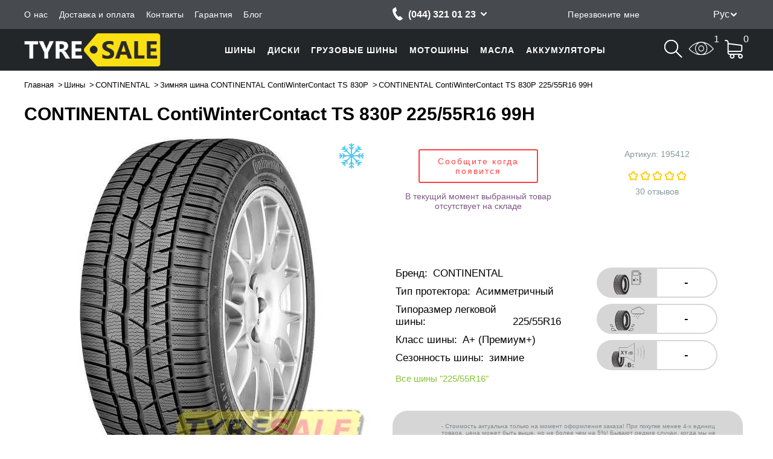

--- FILE ---
content_type: text/html; charset=UTF-8
request_url: https://tyresale.com.ua/continental-contiwintercontact-ts-830-p-225-55r16-99h
body_size: 21364
content:
<!DOCTYPE html>
<html lang="ru" prefix="og: http://ogp.me/ns#">
<head>
    <!-- Global site tag (gtag.js) - AdWords: 943967119 -->
    <script async src="https://www.googletagmanager.com/gtag/js?id=AW-943967119"></script>
    <script>
        window.dataLayer = window.dataLayer || [];
        function gtag(){dataLayer.push(arguments);}
        gtag('js', new Date());

        gtag('config', 'AW-943967119');
    </script>

    <meta charset="UTF-8"/>
    <title>Шины CONTINENTAL ContiWinterContact TS 830P 225/55R16 99H, купить зимние шины с доставкой по Украине - tyresale.com.ua</title>
    <meta name="csrf-param" content="_csrf">
    <meta name="csrf-token" content="kKvZuBfcv9krlLNEG94eXthaN-9l-bb9g6TgSHPrytaEDitnbCXBCGQveWGPj7xyunqedZDJYIWwTFLhSuYIsQ==">
    <meta name="viewport" content="width=device-width, initial-scale=1">

    <!-- OpenGraph meta-tags BEGIN -->

    <meta property="og:title" content="Шины CONTINENTAL ContiWinterContact TS 830P 225/55R16 99H, купить зимние шины с доставкой по Украине - tyresale.com.ua" />
    <meta property="og:type" content="website"/>
    <meta property="og:url" content="https://tyresale.com.ua/" />
    <meta property="og:image" content="https://tyresale.com.ua/assets/img/logo.png?v=1759876291" />

    <!-- OpenGraph meta-tags END -->

        <link rel="shortcut icon" type="image/png" href="https://tyresale.com.ua/assets/img/favicon.png?v=1759876291"/>
    <link rel="canonical" href="https://tyresale.com.ua/continental-contiwintercontact-ts-830-p-225-55r16-99h"/>

    <link rel="alternate" href="https://tyresale.com.ua/uk/continental-contiwintercontact-ts-830-p-225-55r16-99h" hreflang="uk-ua" />
    <link rel="alternate" href="https://tyresale.com.ua/continental-contiwintercontact-ts-830-p-225-55r16-99h" hreflang="ru-ua" />
    <link rel="alternate" href="https://tyresale.com.ua/continental-contiwintercontact-ts-830-p-225-55r16-99h" hreflang="x-default" />

    <meta name="description" content="Купить Зимняя шина CONTINENTAL ContiWinterContact TS 830P 225/55R16 99H в Украине">
<meta name="keywords" content="">
<link href="https://tyresale.com.ua/assets/8bfdd178/main.css?v=1759876432" rel="stylesheet">    <script>
        (function(i,s,o,g,r,a,m){
                i["esSdk"] = r;
                i[r] = i[r] || function() {
                        (i[r].q = i[r].q || []).push(arguments)
                    }, a=s.createElement(o), m=s.getElementsByTagName(o)[0]; a.async=1; a.src=g;
                m.parentNode.insertBefore(a,m)}
        ) (window, document, "script", "https://esputnik.com/scripts/v1/public/scripts?apiKey=eyJhbGciOiJSUzI1NiJ9.[base64].gwDUj7Di1lqpa7jRDwD4Tk-xYLtHsNC_IuZ8a_7h5l6qMf09kZpSp9ZVNPHUzwSkYG84h96My4z4DcH_z5y6cQ&domain=7AC996F4-1456-48A9-AD1C-62ECC56B0B4B", "es");
        es("pushOn");
    </script>
    <script type="text/javascript" src="/sw.js"></script>
</head>
<body>
<script>
    dataLayer = [];
</script>
<!-- Google Tag Manager -->
<noscript><iframe src="//www.googletagmanager.com/ns.html?id=GTM-TZCDBJ"
height="0" width="0" style="display:none;visibility:hidden"></iframe></noscript>
<script>(function(w,d,s,l,i){w[l]=w[l]||[];w[l].push({'gtm.start':
new Date().getTime(),event:'gtm.js'});var f=d.getElementsByTagName(s)[0],
j=d.createElement(s),dl=l!='dataLayer'?'&l='+l:'';j.async=true;j.src=
'//www.googletagmanager.com/gtm.js?id='+i+dl;f.parentNode.insertBefore(j,f);
})(window,document,'script','dataLayer','GTM-TZCDBJ');</script>
<!-- End Google Tag Manager -->
<script>
    dataLayer.push({"event":"impression_product","ecommerce":{"detail":{"products":[{"name":"\u0417\u0438\u043c\u043d\u044f\u044f \u0448\u0438\u043d\u0430 CONTINENTAL ContiWinterContact TS 830P 225\/55R16 99H","id":"13958","price":4440,"brand":"CONTINENTAL","category":"\u0428\u0438\u043d\u044b"}]}}});
</script>
<!-- Header BEGIN -->

<!-- Scroll menu BEGIN -->

<nav class="menu-scroll">
    <div class="container">
        <div class="menu-scroll-wrapper">

            <a href="#top" class="menu-minimized is-collapsed">
                <div class="menu-close">
                    <div class="glyph"></div>
                </div>
                <div class="menu-button">
                    <div class="line"></div>
                    <div class="line"></div>
                    <div class="line"></div>
                </div>
            </a>

            <a href="https://tyresale.com.ua/"                class="logo ">
            </a>

            <ul class="phones-list is-visible">
                                                            <li class="phone">
                            <span class="number">
                                (044) 321 01 23                            </span>
                        </li>
                                                                                <li class="phone">
                            <span class="number">
                                (050) 498 92 22                            </span>
                        </li>
                                                                                <li class="phone">
                            <span class="number">
                                (067) 572 47 22                            </span>
                        </li>
                                                                                <li class="phone">
                            <span class="number">
                                (063) 958 36 22                            </span>
                        </li>
                                                </ul>

            <div class="search is-hidden">
                <div class="search-control">
    <form action="https://tyresale.com.ua/search" method="get">
        <input type="text" name="query" placeholder="Поиск"
               value=""/>
        <button type="submit">Найти</button>
    </form>
</div>
            </div>

            <ul class="status">
                <div class="search-mobile">
                    <span class="glyph search-icon"></span>
                </div>

                                                <li class="item cart-item ">
                    <a href="https://tyresale.com.ua/viewed" >
                        <div class="glyph watched-icon"></div>
                        <div class="count">1</div>
                    </a>
                </li>
                                <li class="item cart-item is-empty">
                    
<div class="glyph cart-icon"></div>
<div class="count cart-count">0</div>
<div class="cart-wrapper popup-wrapper">
    <div class="cart popup popup-cart is-hidden">
        
        <div class="cart-header container">
            <a href="javascript: void(0);" class="close_popup hide-wrapper"></a>
            <div class="glyph cart-icon"></div>
            <span class="cart-info">
                В корзине <span class="number">0</span>
                товаров            </span>
        </div>
        <div class="cart-goods container">
            <ul class="goods-list l">
                            </ul>
        </div>
        <div class="cart-summary container">
            <div class="container summary-cart">

                <div id="cart-code" class="card-code-wrapper" style="display: none"
     data-get="1"
     data-cm=""
     data-cs=""
     data-cn=""
     data-ck="">
    Код корзины: <span class="cart-code"></span>
</div>                
                                <div class="outlay">
                                        <div class="summary">
                        <div class="key">Итого:</div>
                        <div class="value">
                            <div class="price">
                                <span class="number">0</span>
                                <span class="currency">грн</span>
                            </div>
                        </div>
                    </div>
                </div>
            </div>
            <div class="container buy-buttons">
                <div class="continue">
                    <a href="javascript: void(0);" class="hide-wrapper btn">Продолжить покупки</a>
                </div>
                <div class="order">
                                            <a href="https://tyresale.com.ua/cart" class="btn-buy">Оформить заказ</a>
                                    </div>
            </div>
        </div>
    </div>
</div>                </li>
                <div class="popup-wrapper">
                    <div class="popup quick-buy-popup" id="quick_buy1">
                    </div>
                </div>
            </ul>
        </div>
    </div>
</nav>

<!-- Scroll menu END -->

<!-- Top BEGIN -->
<header class="l-header" id="top">
    <div class="top">
        <div class="container">
            <div class="top-wrapper">
                <div class="menu-wrapper">
                    <div class="control-dropdown top-menu-dropdown">
                        <span class="dropdown-title">Покупателям</span>
                        <ul class="control-dropdown-items top-menu-items">
                                                                                        <li class="item"><a href="https://tyresale.com.ua/o-nas">О нас</a></li>
                                                            <li class="item"><a href="https://tyresale.com.ua/dostavka-oplata">Доставка и оплата</a></li>
                                                            <li class="item"><a href="https://tyresale.com.ua/contact-us">Контакты</a></li>
                                                            <li class="item"><a href="https://tyresale.com.ua/warranty">Гарантия</a></li>
                                                                                        <li class="item"><a href="https://tyresale.com.ua/blog">Блог</a></li>
                                                                                                                                        </ul>
                    </div>
                    <ul class="top-menu">
                                                                                    <li class="item"><a href="https://tyresale.com.ua/o-nas">О нас</a></li>
                                                            <li class="item"><a href="https://tyresale.com.ua/dostavka-oplata">Доставка и оплата</a></li>
                                                            <li class="item"><a href="https://tyresale.com.ua/contact-us">Контакты</a></li>
                                                            <li class="item"><a href="https://tyresale.com.ua/warranty">Гарантия</a></li>
                                                                                        <li class="item"><a href="https://tyresale.com.ua/blog">Блог</a></li>
                                                                                                                                </ul>
                </div>

                <div class="phones-list">
                    <ul>
                                                                                    <li class="phone">
                                    <a href="tel:(044) 321 01 23" class="number">
                                        (044) 321 01 23                                    </a>
                                </li>
                                                                                                                <li class="phone">
                                    <a href="tel:(050) 498 92 22" class="number">
                                        (050) 498 92 22                                    </a>
                                </li>
                                                                                                                <li class="phone">
                                    <a href="tel:(067) 572 47 22" class="number">
                                        (067) 572 47 22                                    </a>
                                </li>
                                                                                                                <li class="phone">
                                    <a href="tel:(063) 958 36 22" class="number">
                                        (063) 958 36 22                                    </a>
                                </li>
                                                                        </ul>
                </div>

                <div class="top-callback">
                    <a class="callback popup_toggle" data-popup="https://tyresale.com.ua/site/callback" href="#" onclick="return false;"><span
                            class="glyph callback-icon"></span>
                        <span class="text">Перезвоните мне</span>
                    </a>
                    <div class="popup-wrapper">
                        <div class="popup">
                        </div>
                    </div>
                </div>

                <div class="lang-block">
                <div class="current-lang RU"> </div><div class="drop-lang"><a class="lang lang-uk" href="/uk/continental-contiwintercontact-ts-830-p-225-55r16-99h" rel="nofollow">укр</a><a class="lang lang-ru" href="/ru/continental-contiwintercontact-ts-830-p-225-55r16-99h" rel="nofollow">рус</a></div>            </div>
            </div>
        </div>
    </div>

    
    <!-- Top END -->

    <div class="under-top-menu">
        <div class="container">
            <div class="under-top-wrapper">

                <!-- Logo section BEGIN -->
                <a class="logo-wrap"
                   href="https://tyresale.com.ua/"                    rel="nofollow">
                    <span class="logo logo-main "></span>
                </a>
                <!-- Logo section END -->

                <!-- Menu section BEGIN -->
                    
<!-- Main menu BEGIN -->
<div class="header-menu">
    <div class="border"></div>
    <ul class="menu is-collapsed">
        <li class="menu-minimized">
            <div class="menu-close">
                <div class="glyph"></div>
            </div>
            <div class="menu-button">
                <div class="line"></div>
                <div class="line"></div>
                <div class="line"></div>
            </div>
        </li>
        <!--            --><!--                --><!--            -->            <li class="item is-collapsed">
                <div class="glyph arrow"></div>
                                    <a href="/shiny" data-category="Шины">
                        <div class="category-glyph"></div>
                        <span class="item-title">
                            Шины                        </span>
                    </a>
                            </li>
        <!--            --><!--                --><!--            -->            <li class="item is-collapsed">
                <div class="glyph arrow"></div>
                                    <a href="/diski" data-category="Диски">
                        <div class="category-glyph"></div>
                        <span class="item-title">
                            Диски                        </span>
                    </a>
                            </li>
        <!--            --><!--                --><!--            -->            <li class="item is-collapsed">
                <div class="glyph arrow"></div>
                                    <a href="/gruzovye-shiny" data-category="Грузовые шины">
                        <div class="category-glyph"></div>
                        <span class="item-title">
                            Грузовые шины                        </span>
                    </a>
                            </li>
        <!--            --><!--                --><!--            -->            <li class="item is-collapsed">
                <div class="glyph arrow"></div>
                                    <a href="/motoshiny" data-category="Мотошины">
                        <div class="category-glyph"></div>
                        <span class="item-title">
                            Мотошины                        </span>
                    </a>
                            </li>
        <!--            --><!--                --><!--            -->            <li class="item is-collapsed">
                <div class="glyph arrow"></div>
                                    <a href="/masla" data-category="Масла">
                        <div class="category-glyph"></div>
                        <span class="item-title">
                            Масла                        </span>
                    </a>
                            </li>
        <!--            --><!--                --><!--            -->            <li class="item is-collapsed">
                <div class="glyph arrow"></div>
                                    <a href="/akkumulyatori" data-category="Аккумуляторы">
                        <div class="category-glyph"></div>
                        <span class="item-title">
                            Аккумуляторы                        </span>
                    </a>
                            </li>
        <!--        <li class="item"><a href="--><!--">--><!--</a></li>-->
    </ul>
</div>
<!-- Main menu END -->                <!-- Menu section END -->

                <div class="search search-mobile-main is-hidden is-collapsed">
                    <div class="search-control">
    <form action="https://tyresale.com.ua/search" method="get">
        <input type="text" name="query" placeholder="Поиск"
               value=""/>
        <button type="submit">Найти</button>
    </form>
</div>
                </div>

                <ul class="status">
                    <div class="contact-dropdown-wrapper">
                        <div class="contact-dropdown control-dropdown">
                            <div class="glyph contact-phones"></div>
                            <ul class=" control-dropdown-items contact-dropdown-items">
                                                                                                            <li class="phone">
                                            <a href="tel:(044) 321 01 23" class="city number">
                                                (044) 321 01 23                                            </a>
                                        </li>
                                                                                                                                                <li class="phone">
                                            <a href="tel:(050) 498 92 22" class="mts number">
                                                (050) 498 92 22                                            </a>
                                        </li>
                                                                                                                                                <li class="phone">
                                            <a href="tel:(067) 572 47 22" class="kyivstar number">
                                                (067) 572 47 22                                            </a>
                                        </li>
                                                                                                                                                <li class="phone">
                                            <a href="tel:(063) 958 36 22" class="life number">
                                                (063) 958 36 22                                            </a>
                                        </li>
                                                                                                </ul>
                        </div>
                    </div>
                    
                    <div class="search-mobile search-header">
                        <span class="glyph search-icon"></span>
                    </div>

                                        <li class="item cart-item ">
                        <a href="https://tyresale.com.ua/viewed" >
                            <div class="glyph watched-icon"></div>
                            <div class="count">1</div>
                        </a>
                    </li>
                                        <li class="item cart-item is-empty">
                        
<div class="glyph cart-icon"></div>
<div class="count cart-count">0</div>
<div class="cart-wrapper popup-wrapper">
    <div class="cart popup popup-cart is-hidden">
        
        <div class="cart-header container">
            <a href="javascript: void(0);" class="close_popup hide-wrapper"></a>
            <div class="glyph cart-icon"></div>
            <span class="cart-info">
                В корзине <span class="number">0</span>
                товаров            </span>
        </div>
        <div class="cart-goods container">
            <ul class="goods-list l">
                            </ul>
        </div>
        <div class="cart-summary container">
            <div class="container summary-cart">

                <div id="cart-code" class="card-code-wrapper" style="display: none"
     data-get="1"
     data-cm=""
     data-cs=""
     data-cn=""
     data-ck="">
    Код корзины: <span class="cart-code"></span>
</div>                
                                <div class="outlay">
                                        <div class="summary">
                        <div class="key">Итого:</div>
                        <div class="value">
                            <div class="price">
                                <span class="number">0</span>
                                <span class="currency">грн</span>
                            </div>
                        </div>
                    </div>
                </div>
            </div>
            <div class="container buy-buttons">
                <div class="continue">
                    <a href="javascript: void(0);" class="hide-wrapper btn">Продолжить покупки</a>
                </div>
                <div class="order">
                                            <a href="https://tyresale.com.ua/cart" class="btn-buy">Оформить заказ</a>
                                    </div>
            </div>
        </div>
    </div>
</div>                    </li>
                </ul>
            </div>
        </div>
    </div>

    <div class="container">
            </div>

</header>

<!-- Header END -->
    <script type="application/ld+json">

{
 "@context": "https://schema.org/",
 "@type": "Product",
 "name": "CONTINENTAL ContiWinterContact TS 830P 225/55R16 99H",
 "image": "https://tyresale.com.ua/products/thumbs/000/013/958/13958_origin.jpg",
 "description": "Купить шину CONTINENTAL ContiWinterContact TS 830P 225/55R16 99H по низкой цене в Украине. Резина CONTINENTAL ContiWinterContact TS 830P 225/55R16 99H по доступной цене. Акции и скидки!",
 "brand": {
        "@type": "Brand",
        "name":"CONTINENTAL"
    },
 "sku": "195412",
 "offers":[
     {
       "@type": "Offer",
       "url": "/continental-contiwintercontact-ts-830-p-225-55r16-99h",
       "priceCurrency": "UAH",
       "price": "4440",
       "availability": "https://schema.org/InStock"
     }
 ]
 , "aggregateRating": {
    "@type": "AggregateRating",
    "ratingValue": "5",
    "bestRating": "5",
    "worstRating": "0",
    "ratingCount": "30"
 },
 
 "review":
 [
       {
     "@type": "review",
     "author": {
         "@type": "Person",
         "name": "Гость"
     },
     "datePublished": "2015-10-27 00:00:00",
     "description": "Отлично ведет себя на сухом и влажном асфальте, управляемость, торможение на высоте. Нет недостатков шипованной резины... нет шума и скольжения на асфальте как от любой шиповки. Считаю что для города идеальный вариант. Бренд Continental",
     "name": "Название отзыва",

     "reviewRating": {
       "@type": "Rating",
       "bestRating": "5",
       "ratingValue": "5",
       "worstRating": "1"
      }
     },
          {
     "@type": "review",
     "author": {
         "@type": "Person",
         "name": "Гость"
     },
     "datePublished": "2015-10-27 00:00:00",
     "description": "Отлично ведет себя на сухом и влажном асфальте, управляемость, торможение на высоте. Нет недостатков шипованной резины... нет шума и скольжения на асфальте как от любой шиповки. Считаю что для города идеальный вариант. Бренд Continental",
     "name": "Название отзыва",

     "reviewRating": {
       "@type": "Rating",
       "bestRating": "5",
       "ratingValue": "5",
       "worstRating": "1"
      }
     },
          {
     "@type": "review",
     "author": {
         "@type": "Person",
         "name": "Гость"
     },
     "datePublished": "2015-10-27 00:00:00",
     "description": "Отлично ведет себя на сухом и влажном асфальте, управляемость, торможение на высоте. Нет недостатков шипованной резины... нет шума и скольжения на асфальте как от любой шиповки. Считаю что для города идеальный вариант. Бренд Continental",
     "name": "Название отзыва",

     "reviewRating": {
       "@type": "Rating",
       "bestRating": "5",
       "ratingValue": "5",
       "worstRating": "1"
      }
     },
          {
     "@type": "review",
     "author": {
         "@type": "Person",
         "name": "Гость"
     },
     "datePublished": "2015-10-27 00:00:00",
     "description": "Отлично ведет себя на сухом и влажном асфальте, управляемость, торможение на высоте. Нет недостатков шипованной резины... нет шума и скольжения на асфальте как от любой шиповки. Считаю что для города идеальный вариант. Бренд Continental",
     "name": "Название отзыва",

     "reviewRating": {
       "@type": "Rating",
       "bestRating": "5",
       "ratingValue": "5",
       "worstRating": "1"
      }
     },
          {
     "@type": "review",
     "author": {
         "@type": "Person",
         "name": "Гость"
     },
     "datePublished": "2015-10-27 00:00:00",
     "description": "Отлично ведет себя на сухом и влажном асфальте, управляемость, торможение на высоте. Нет недостатков шипованной резины... нет шума и скольжения на асфальте как от любой шиповки. Считаю что для города идеальный вариант. Бренд Continental",
     "name": "Название отзыва",

     "reviewRating": {
       "@type": "Rating",
       "bestRating": "5",
       "ratingValue": "5",
       "worstRating": "1"
      }
     },
          {
     "@type": "review",
     "author": {
         "@type": "Person",
         "name": "Kulikov Alexandr"
     },
     "datePublished": "2015-09-10 00:00:00",
     "description": "Нравится поведение на асфальте - почти как лето. Отлично управляется, тормозит и мало шума. Для Москвы очень интересный вариант.",
     "name": "Название отзыва",

     "reviewRating": {
       "@type": "Rating",
       "bestRating": "5",
       "ratingValue": "5",
       "worstRating": "1"
      }
     },
          {
     "@type": "review",
     "author": {
         "@type": "Person",
         "name": "Kulikov Alexandr"
     },
     "datePublished": "2015-09-10 00:00:00",
     "description": "Нравится поведение на асфальте - почти как лето. Отлично управляется, тормозит и мало шума. Для Москвы очень интересный вариант.",
     "name": "Название отзыва",

     "reviewRating": {
       "@type": "Rating",
       "bestRating": "5",
       "ratingValue": "5",
       "worstRating": "1"
      }
     },
          {
     "@type": "review",
     "author": {
         "@type": "Person",
         "name": "Kulikov Alexandr"
     },
     "datePublished": "2015-09-10 00:00:00",
     "description": "Нравится поведение на асфальте - почти как лето. Отлично управляется, тормозит и мало шума. Для Москвы очень интересный вариант.",
     "name": "Название отзыва",

     "reviewRating": {
       "@type": "Rating",
       "bestRating": "5",
       "ratingValue": "5",
       "worstRating": "1"
      }
     },
          {
     "@type": "review",
     "author": {
         "@type": "Person",
         "name": "Kulikov Alexandr"
     },
     "datePublished": "2015-09-10 00:00:00",
     "description": "Нравится поведение на асфальте - почти как лето. Отлично управляется, тормозит и мало шума. Для Москвы очень интересный вариант.",
     "name": "Название отзыва",

     "reviewRating": {
       "@type": "Rating",
       "bestRating": "5",
       "ratingValue": "5",
       "worstRating": "1"
      }
     },
          {
     "@type": "review",
     "author": {
         "@type": "Person",
         "name": "Kulikov Alexandr"
     },
     "datePublished": "2015-09-10 00:00:00",
     "description": "Нравится поведение на асфальте - почти как лето. Отлично управляется, тормозит и мало шума. Для Москвы очень интересный вариант.",
     "name": "Название отзыва",

     "reviewRating": {
       "@type": "Rating",
       "bestRating": "5",
       "ratingValue": "5",
       "worstRating": "1"
      }
     },
          {
     "@type": "review",
     "author": {
         "@type": "Person",
         "name": "Гость"
     },
     "datePublished": "2014-10-07 00:00:00",
     "description": "На этой резине я катаюсь уже два года. И должен сказать, что я привык есздить достаточно быстро, причем как летом, так и зимой. Оба сезона были разными с точки зрения погода, а потому и впечатления от этой резины у меня тоже оказались разными. Так, зима два года назад была достаточно сухой, снега, да и льда соответственно, практически не было. В основном ездить приходилось по городским улицам по сухому асфальту. Так вот, резина проявила себя просто великолепно. За все мое время за рулем лучшего еще не было.",
     "name": "Название отзыва",

     "reviewRating": {
       "@type": "Rating",
       "bestRating": "5",
       "ratingValue": "4",
       "worstRating": "1"
      }
     },
          {
     "@type": "review",
     "author": {
         "@type": "Person",
         "name": "Гость"
     },
     "datePublished": "2014-10-07 00:00:00",
     "description": "На этой резине я катаюсь уже два года. И должен сказать, что я привык есздить достаточно быстро, причем как летом, так и зимой. Оба сезона были разными с точки зрения погода, а потому и впечатления от этой резины у меня тоже оказались разными. Так, зима два года назад была достаточно сухой, снега, да и льда соответственно, практически не было. В основном ездить приходилось по городским улицам по сухому асфальту. Так вот, резина проявила себя просто великолепно. За все мое время за рулем лучшего еще не было.",
     "name": "Название отзыва",

     "reviewRating": {
       "@type": "Rating",
       "bestRating": "5",
       "ratingValue": "4",
       "worstRating": "1"
      }
     },
          {
     "@type": "review",
     "author": {
         "@type": "Person",
         "name": "Гость"
     },
     "datePublished": "2014-10-07 00:00:00",
     "description": "На этой резине я катаюсь уже два года. И должен сказать, что я привык есздить достаточно быстро, причем как летом, так и зимой. Оба сезона были разными с точки зрения погода, а потому и впечатления от этой резины у меня тоже оказались разными. Так, зима два года назад была достаточно сухой, снега, да и льда соответственно, практически не было. В основном ездить приходилось по городским улицам по сухому асфальту. Так вот, резина проявила себя просто великолепно. За все мое время за рулем лучшего еще не было.",
     "name": "Название отзыва",

     "reviewRating": {
       "@type": "Rating",
       "bestRating": "5",
       "ratingValue": "4",
       "worstRating": "1"
      }
     },
          {
     "@type": "review",
     "author": {
         "@type": "Person",
         "name": "Гость"
     },
     "datePublished": "2014-10-07 00:00:00",
     "description": "На этой резине я катаюсь уже два года. И должен сказать, что я привык есздить достаточно быстро, причем как летом, так и зимой. Оба сезона были разными с точки зрения погода, а потому и впечатления от этой резины у меня тоже оказались разными. Так, зима два года назад была достаточно сухой, снега, да и льда соответственно, практически не было. В основном ездить приходилось по городским улицам по сухому асфальту. Так вот, резина проявила себя просто великолепно. За все мое время за рулем лучшего еще не было.",
     "name": "Название отзыва",

     "reviewRating": {
       "@type": "Rating",
       "bestRating": "5",
       "ratingValue": "4",
       "worstRating": "1"
      }
     },
          {
     "@type": "review",
     "author": {
         "@type": "Person",
         "name": "Гость"
     },
     "datePublished": "2014-10-07 00:00:00",
     "description": "На этой резине я катаюсь уже два года. И должен сказать, что я привык есздить достаточно быстро, причем как летом, так и зимой. Оба сезона были разными с точки зрения погода, а потому и впечатления от этой резины у меня тоже оказались разными. Так, зима два года назад была достаточно сухой, снега, да и льда соответственно, практически не было. В основном ездить приходилось по городским улицам по сухому асфальту. Так вот, резина проявила себя просто великолепно. За все мое время за рулем лучшего еще не было.",
     "name": "Название отзыва",

     "reviewRating": {
       "@type": "Rating",
       "bestRating": "5",
       "ratingValue": "4",
       "worstRating": "1"
      }
     },
          {
     "@type": "review",
     "author": {
         "@type": "Person",
         "name": "Гость"
     },
     "datePublished": "2014-09-29 00:00:00",
     "description": "Впечатление от этих шин у меня положительное. Купил в начале прошлой зимы, установил на Skoda Yeti и откатал на них уже первый сезон. Отлично держат дорогу, пичем как при температуре минус 10, так и при температуре до плюс 15 градусов. Ну, а выше уже, конечно, лучше менять на летнюю резину, потому что немного начинают "плыть". Вообще главное достоинство этих шин в том, как они цепляются за лед. По полностью покрытой льдом дороге ехал то под гору. то наоборот с горы. Сцепление было отменное. Ну и, ясное дело",
     "name": "Название отзыва",

     "reviewRating": {
       "@type": "Rating",
       "bestRating": "5",
       "ratingValue": "4",
       "worstRating": "1"
      }
     },
          {
     "@type": "review",
     "author": {
         "@type": "Person",
         "name": "Гость"
     },
     "datePublished": "2014-09-29 00:00:00",
     "description": "Впечатление от этих шин у меня положительное. Купил в начале прошлой зимы, установил на Skoda Yeti и откатал на них уже первый сезон. Отлично держат дорогу, пичем как при температуре минус 10, так и при температуре до плюс 15 градусов. Ну, а выше уже, конечно, лучше менять на летнюю резину, потому что немного начинают "плыть". Вообще главное достоинство этих шин в том, как они цепляются за лед. По полностью покрытой льдом дороге ехал то под гору. то наоборот с горы. Сцепление было отменное. Ну и, ясное дело",
     "name": "Название отзыва",

     "reviewRating": {
       "@type": "Rating",
       "bestRating": "5",
       "ratingValue": "4",
       "worstRating": "1"
      }
     },
          {
     "@type": "review",
     "author": {
         "@type": "Person",
         "name": "Гость"
     },
     "datePublished": "2014-09-29 00:00:00",
     "description": "Впечатление от этих шин у меня положительное. Купил в начале прошлой зимы, установил на Skoda Yeti и откатал на них уже первый сезон. Отлично держат дорогу, пичем как при температуре минус 10, так и при температуре до плюс 15 градусов. Ну, а выше уже, конечно, лучше менять на летнюю резину, потому что немного начинают "плыть". Вообще главное достоинство этих шин в том, как они цепляются за лед. По полностью покрытой льдом дороге ехал то под гору. то наоборот с горы. Сцепление было отменное. Ну и, ясное дело",
     "name": "Название отзыва",

     "reviewRating": {
       "@type": "Rating",
       "bestRating": "5",
       "ratingValue": "4",
       "worstRating": "1"
      }
     },
          {
     "@type": "review",
     "author": {
         "@type": "Person",
         "name": "Гость"
     },
     "datePublished": "2014-09-29 00:00:00",
     "description": "Впечатление от этих шин у меня положительное. Купил в начале прошлой зимы, установил на Skoda Yeti и откатал на них уже первый сезон. Отлично держат дорогу, пичем как при температуре минус 10, так и при температуре до плюс 15 градусов. Ну, а выше уже, конечно, лучше менять на летнюю резину, потому что немного начинают "плыть". Вообще главное достоинство этих шин в том, как они цепляются за лед. По полностью покрытой льдом дороге ехал то под гору. то наоборот с горы. Сцепление было отменное. Ну и, ясное дело",
     "name": "Название отзыва",

     "reviewRating": {
       "@type": "Rating",
       "bestRating": "5",
       "ratingValue": "4",
       "worstRating": "1"
      }
     },
          {
     "@type": "review",
     "author": {
         "@type": "Person",
         "name": "Гость"
     },
     "datePublished": "2014-09-29 00:00:00",
     "description": "Впечатление от этих шин у меня положительное. Купил в начале прошлой зимы, установил на Skoda Yeti и откатал на них уже первый сезон. Отлично держат дорогу, пичем как при температуре минус 10, так и при температуре до плюс 15 градусов. Ну, а выше уже, конечно, лучше менять на летнюю резину, потому что немного начинают плыть. Вообще главное достоинство этих шин в том, как они цепляются за лед. По полностью покрытой льдом дороге ехал то под гору. то наоборот с горы. Сцепление было отменное. Ну и, ясное дело",
     "name": "Название отзыва",

     "reviewRating": {
       "@type": "Rating",
       "bestRating": "5",
       "ratingValue": "4",
       "worstRating": "1"
      }
     },
          {
     "@type": "review",
     "author": {
         "@type": "Person",
         "name": "Гость"
     },
     "datePublished": "2012-03-21 00:00:00",
     "description": "Тихая, мягкая. Сухой и влажный асфальт - приемлимо. На этом достоинства заканчиваются.",
     "name": "Название отзыва",

     "reviewRating": {
       "@type": "Rating",
       "bestRating": "5",
       "ratingValue": "5",
       "worstRating": "1"
      }
     },
          {
     "@type": "review",
     "author": {
         "@type": "Person",
         "name": "Гость"
     },
     "datePublished": "2012-03-21 00:00:00",
     "description": "Тихая, мягкая. Сухой и влажный асфальт - приемлимо. На этом достоинства заканчиваются.",
     "name": "Название отзыва",

     "reviewRating": {
       "@type": "Rating",
       "bestRating": "5",
       "ratingValue": "5",
       "worstRating": "1"
      }
     },
          {
     "@type": "review",
     "author": {
         "@type": "Person",
         "name": "Гость"
     },
     "datePublished": "2012-03-21 00:00:00",
     "description": "Тихая, мягкая. Сухой и влажный асфальт - приемлимо. На этом достоинства заканчиваются.",
     "name": "Название отзыва",

     "reviewRating": {
       "@type": "Rating",
       "bestRating": "5",
       "ratingValue": "5",
       "worstRating": "1"
      }
     },
          {
     "@type": "review",
     "author": {
         "@type": "Person",
         "name": "Гость"
     },
     "datePublished": "2012-03-21 00:00:00",
     "description": "Тихая, мягкая. Сухой и влажный асфальт - приемлимо. На этом достоинства заканчиваются.",
     "name": "Название отзыва",

     "reviewRating": {
       "@type": "Rating",
       "bestRating": "5",
       "ratingValue": "5",
       "worstRating": "1"
      }
     },
          {
     "@type": "review",
     "author": {
         "@type": "Person",
         "name": "Гость"
     },
     "datePublished": "2012-03-21 00:00:00",
     "description": "Тихая, мягкая. Сухой и влажный асфальт - приемлимо. На этом достоинства заканчиваются.",
     "name": "Название отзыва",

     "reviewRating": {
       "@type": "Rating",
       "bestRating": "5",
       "ratingValue": "5",
       "worstRating": "1"
      }
     },
          {
     "@type": "review",
     "author": {
         "@type": "Person",
         "name": "sonet-msk"
     },
     "datePublished": "2011-03-05 00:00:00",
     "description": "сухой+влажный АСФАЛЬТ!",
     "name": "Название отзыва",

     "reviewRating": {
       "@type": "Rating",
       "bestRating": "5",
       "ratingValue": "4",
       "worstRating": "1"
      }
     },
          {
     "@type": "review",
     "author": {
         "@type": "Person",
         "name": "sonet-msk"
     },
     "datePublished": "2011-03-05 00:00:00",
     "description": "сухой+влажный АСФАЛЬТ!",
     "name": "Название отзыва",

     "reviewRating": {
       "@type": "Rating",
       "bestRating": "5",
       "ratingValue": "4",
       "worstRating": "1"
      }
     },
          {
     "@type": "review",
     "author": {
         "@type": "Person",
         "name": "sonet-msk"
     },
     "datePublished": "2011-03-05 00:00:00",
     "description": "сухой+влажный АСФАЛЬТ!",
     "name": "Название отзыва",

     "reviewRating": {
       "@type": "Rating",
       "bestRating": "5",
       "ratingValue": "4",
       "worstRating": "1"
      }
     },
          {
     "@type": "review",
     "author": {
         "@type": "Person",
         "name": "sonet-msk"
     },
     "datePublished": "2011-03-05 00:00:00",
     "description": "сухой+влажный АСФАЛЬТ!",
     "name": "Название отзыва",

     "reviewRating": {
       "@type": "Rating",
       "bestRating": "5",
       "ratingValue": "4",
       "worstRating": "1"
      }
     },
              {
     "@type": "review",
    "author": {
         "@type": "Person",
         "name": "sonet-msk"
         },
     "datePublished": "2011-03-05 00:00:00",
     "description": "сухой+влажный АСФАЛЬТ!",
     "name": "Название отзыва",

     "reviewRating": {
       "@type": "Rating",
       "bestRating": "5",
       "ratingValue": "4",
       "worstRating": "1"
      }
     }
      ]
}

</script>



    <div class="l-product" id="">
        <div class="container">
            
<script type="application/ld+json">

{
 "@context": "https://schema.org",
 "@type": "BreadcrumbList",
 "itemListElement":
 [
  {
   "@type": "ListItem",
   "position": 1,
   "item":
   {
    "@id": "https://tyresale.com.ua/",
    "name": "Главная"
    }
  }
                                    ,{
              "@type": "ListItem",
              "position": "2",
              "item":
               {
                 "@id": "https://tyresale.com.ua/shiny",
                 "name": "Шины"
               }
              }
                                                        ,{
              "@type": "ListItem",
              "position": "3",
              "item":
               {
                 "@id": "https://tyresale.com.ua/shiny?brand=continental",
                 "name": "CONTINENTAL"
               }
              }
                                                        ,{
              "@type": "ListItem",
              "position": "4",
              "item":
               {
                 "@id": "https://tyresale.com.ua/zimnyaya-shina-continental-contiwintercontact-ts-830p",
                 "name": "Зимняя шина CONTINENTAL ContiWinterContact TS 830P"
               }
              }
                                                                     ]
}
</script>

<ul class="breadcrumbs" id="products">
    <li typeof="Breadcrumb">
        <a title="Главная" href="https://tyresale.com.ua/" rel="url" property="title">Главная</a>
    </li>
                                            <li typeof="Breadcrumb">
                    <a title="Шины" href="https://tyresale.com.ua/shiny" rel="url" property="title">Шины</a>
                </li>
                                                                            <li typeof="Breadcrumb">
                    <a title="CONTINENTAL" href="https://tyresale.com.ua/shiny?brand=continental" rel="url" property="title">CONTINENTAL</a>
                </li>
                                                                            <li typeof="Breadcrumb">
                    <a title="Зимняя шина CONTINENTAL ContiWinterContact TS 830P" href="https://tyresale.com.ua/zimnyaya-shina-continental-contiwintercontact-ts-830p" rel="url" property="title">Зимняя шина CONTINENTAL ContiWinterContact TS 830P</a>
                </li>
                                                                            <li>CONTINENTAL ContiWinterContact TS 830P 225/55R16 99H</li>
                        </ul>            <h1 class="title">CONTINENTAL ContiWinterContact TS 830P 225/55R16 99H</h1>
        </div>

        <div class="product-table">
            <div class="container">
                <div class="product-cart">
                    <div class="product-photo">

                        <div class="product-photos-slider-wrapper">
                            <ul class="product-photos popup-more has-photo"
                                data-product-id="5643d05016e7a9ec1f8b6c34"
                                data-slides="3">
                                                                                                    <li class="item is-active" data-num="0">
                                        <img src="https://tyresale.com.ua/products/thumbs/000/013/958/13958_570x570.jpg?v=1682952167"
                                             alt="Купить Зимняя шина CONTINENTAL ContiWinterContact TS 830P 225/55R16 99H"
                                             title="Зимняя шина CONTINENTAL ContiWinterContact TS 830P 225/55R16 99H"/>
                                                                                <span class="car-type passenger" title="Тип авто: легковой"></span><span class="seasonality winter" title="Сезонность: зимние"></span>                                    </li>
                                                                                                        <li class="item " data-num="1">
                                        <img src="https://tyresale.com.ua/products/thumbs/000/013/958/13958_2_570x570.jpg?v=1682952168"
                                             alt="Купить Зимняя шина CONTINENTAL ContiWinterContact TS 830P 225/55R16 99H"
                                             title="Зимняя шина CONTINENTAL ContiWinterContact TS 830P 225/55R16 99H"/>
                                                                                <span class="car-type passenger" title="Тип авто: легковой"></span><span class="seasonality winter" title="Сезонность: зимние"></span>                                    </li>
                                                                                                        <li class="item " data-num="2">
                                        <img src="https://tyresale.com.ua/products/thumbs/000/013/958/13958_3_570x570.jpg?v=1682952168"
                                             alt="Купить Зимняя шина CONTINENTAL ContiWinterContact TS 830P 225/55R16 99H"
                                             title="Зимняя шина CONTINENTAL ContiWinterContact TS 830P 225/55R16 99H"/>
                                                                                <span class="car-type passenger" title="Тип авто: легковой"></span><span class="seasonality winter" title="Сезонность: зимние"></span>                                    </li>
                                                                                                </ul>
                        </div>

                                                    <div class="product-slider tyre">
                                <ul class="list">
                                                                                                                <li class="item is-active"  data-num="0">
                                            <img src="https://tyresale.com.ua/products/thumbs/000/013/958/13958_100x100.jpg?v=1682952167"
                                                 alt="Купить Зимняя шина CONTINENTAL ContiWinterContact TS 830P 225/55R16 99H"
                                                 title="Зимняя шина CONTINENTAL ContiWinterContact TS 830P 225/55R16 99H" />
                                        </li>
                                                                                                                    <li class="item "  data-num="1">
                                            <img src="https://tyresale.com.ua/products/thumbs/000/013/958/13958_2_100x100.jpg?v=1682952168"
                                                 alt="Купить Зимняя шина CONTINENTAL ContiWinterContact TS 830P 225/55R16 99H"
                                                 title="Зимняя шина CONTINENTAL ContiWinterContact TS 830P 225/55R16 99H" />
                                        </li>
                                                                                                                    <li class="item "  data-num="2">
                                            <img src="https://tyresale.com.ua/products/thumbs/000/013/958/13958_3_100x100.jpg?v=1682952168"
                                                 alt="Купить Зимняя шина CONTINENTAL ContiWinterContact TS 830P 225/55R16 99H"
                                                 title="Зимняя шина CONTINENTAL ContiWinterContact TS 830P 225/55R16 99H" />
                                        </li>
                                                                                                                                                </ul>
                            </div>
                        
                        <div class="popup-wrapper">
                            <div class="popup"></div>
                        </div>
                    </div>

                    <div class="product-info" id="product-info">

                        
                        <div class="good-card">

                            <div class="product-buy-block">
                                <div class="price-block">
                                    <div class="buy" itemprop="offers" itemscope itemtype="http://schema.org/Offer">
                                        <link itemprop="url" content="/continental-contiwintercontact-ts-830-p-225-55r16-99h"/>

                                        <meta content="UAH" itemprop="priceCurrency">
                                                                                    <div>
                                                <meta content="4 440" itemprop="price">
                                                <button class="btn-not-available announce-popup announce_btn modal_toggle"
                                                        href="javascript: void(0);"
                                                        data-modal="
                                                                                                            https://tyresale.com.ua/product/send-out-of-stock?product-id=5643d05016e7a9ec1f8b6c34                                                                                                            ">
                                                    Сообщите когда появится                                                </button>
                                            </div>

                                            <p class="not-available">В текущий момент выбранный товар отсутствует на складе</p>

                                                                                </div>

                                    
                                    <div class="buy-buttons">
                                                                                    
                                                                                                                        </div>
                                </div>

                                <div class="reviews-block">
                                    <div class="nomen">
                                        <span>Артикул: </span>
                                        <span class="good-number">195412</span>
                                    </div>

                                    <div class="availability big-resolution">
                                        <link itemprop="availability" href="http://schema.org/InStock"/>
                                                                            </div>

                                    <div class="estimation">
                                        <div class="mark"
                                            <ul class="stars">
                                                                                                                                                            <li class="is-active">
                                                                                                        <div class="star-small"></div>
                                                    </li>
                                                                                                                                                            <li class="is-active">
                                                                                                        <div class="star-small"></div>
                                                    </li>
                                                                                                                                                            <li class="is-active">
                                                                                                        <div class="star-small"></div>
                                                    </li>
                                                                                                                                                            <li class="is-active">
                                                                                                        <div class="star-small"></div>
                                                    </li>
                                                                                                                                                            <li class="is-active">
                                                                                                        <div class="star-small"></div>
                                                    </li>
                                                                                            </ul>
                                        </div>
                                    </div>
                                                                            <a href="#l-tabs" class="reviews-count" data-section-name="reviews">
                                            <span class="number">30</span>
                                                                                            <span>отзывов</span>
                                                                                    </a>
                                                                        </div>
                            </div>

                            <div class="product-info-block">
                                <div class="characteristics-block">
                                    <div class="short-characteristics">
                                        <ul class="characteristics-list">
                                                                                            <li>
                                                    <div class="key"><span>Бренд:</span></div>
                                                    <div class="value"><span>CONTINENTAL</span></div>
                                                </li>
                                                                                            <li>
                                                    <div class="key"><span>Тип протектора:</span></div>
                                                    <div class="value"><span>Асимметричный</span></div>
                                                </li>
                                                                                            <li>
                                                    <div class="key"><span>Типоразмер легковой шины:</span></div>
                                                    <div class="value"><span><a href="https://tyresale.com.ua/shiny?diametr_shina=r16&amp;profil=55&amp;shirina_shina=225">225/55R16</a></span></div>
                                                </li>
                                                                                            <li>
                                                    <div class="key"><span>Класс шины:</span></div>
                                                    <div class="value"><span>A+ (Премиум+)</span></div>
                                                </li>
                                                                                            <li>
                                                    <div class="key"><span>Сезонность шины:</span></div>
                                                    <div class="value"><span><a href="/shiny?brand=continental&amp;season=zimnie">зимние</a></span></div>
                                                </li>
                                                                                    </ul>
                                    </div>

                                    <div class="another-parameters">
                                                                                    <a href="https://tyresale.com.ua/shiny?diametr_shina=r16&profil=55&shirina_shina=225">
                                                                                                    Все шины "225/55R16"
                                                                                            </a>
                                                                            </div>
                                </div>

                                <div class="properties-block desktop">
                                                                            <div class="euro-markers">
                                            <div class="block-mark gasoline-cost">
                                                <div class="mark-graphic">
                                                    <span></span>
                                                </div>
                                                <div class="mark-value">
                                                                                                                                                                        <span>-</span>
                                                                                                                                                            </div>
                                            </div>

                                            <div class="block-mark wet-road">
                                                <div class="mark-graphic">
                                                    <span></span>
                                                </div>
                                                <div class="mark-value">
                                                                                                                                                                        <span>-</span>
                                                                                                                                                            </div>
                                            </div>

                                            <div class="block-mark noise-level">
                                                <div class="mark-graphic">
                                                    <span></span>
                                                </div>
                                                <div class="mark-value">
                                                                                                                                                                        <span>-</span>
                                                                                                                                                            </div>
                                            </div>
                                        </div>
                                                                    </div>
                            </div>

                            <div class="short-info-text desktop">
                                <div class="attention-sign">
                                    <span></span>
                                </div>

                                <div class="text">
                                                                            <p style="text-align: center; margin: 5px 0;"></p>
<p>- Стоимость актуальна только на момент оформления заказа!&nbsp;При покупке менее 4-х единиц товара, цена может быть выше, но не более чем на 5%!&nbsp;Бывают редкие случаи, когда мы не можем продать менее 4-х единиц товара!</p>
<p>- Производитель на свое усмотрение и без дополнительных уведомлений может менять комплектацию, внешний вид, страну производства и технические характеристики модели.</p>
<p>- Цвет изделия может отличаться от представленного на сайте в зависимости от цветопередачи вашего монитора.</p>
<p>- В процессе оформления заказа уточняйте принципиальные для Вас свойства и характеристики приобретаемого товара.</p>                                                                    </div>
                            </div>

                        </div>
                    </div>

                    <div class="properties-block mobile">
                                            <div class="euro-markers">
                            <div class="block-mark gasoline-cost">
                                <div class="mark-graphic">
                                    <span></span>
                                </div>
                                <div class="mark-value">
                                                                                                                        <span>-</span>
                                                                                                            </div>
                            </div>

                            <div class="block-mark wet-road">
                                <div class="mark-graphic">
                                    <span></span>
                                </div>
                                <div class="mark-value">
                                                                                                                        <span>-</span>
                                                                                                            </div>
                            </div>

                            <div class="block-mark noise-level">
                                <div class="mark-graphic">
                                    <span></span>
                                </div>
                                <div class="mark-value">
                                                                                                                        <span>-</span>
                                                                                                            </div>
                            </div>
                        </div>
                                    </div>

                    <div class="short-info-text mobile">
                        <div class="attention-sign">
                            <span></span>
                        </div>

                        <div class="text">
                                                            <p style="text-align: center; margin: 5px 0;"></p>
<p>- Стоимость актуальна только на момент оформления заказа!&nbsp;При покупке менее 4-х единиц товара, цена может быть выше, но не более чем на 5%!&nbsp;Бывают редкие случаи, когда мы не можем продать менее 4-х единиц товара!</p>
<p>- Производитель на свое усмотрение и без дополнительных уведомлений может менять комплектацию, внешний вид, страну производства и технические характеристики модели.</p>
<p>- Цвет изделия может отличаться от представленного на сайте в зависимости от цветопередачи вашего монитора.</p>
<p>- В процессе оформления заказа уточняйте принципиальные для Вас свойства и характеристики приобретаемого товара.</p>                                                    </div>
                    </div>

                </div>
            </div>
        </div>
    </div>

    <div class="product-scroll">
        <div class="container">
            <div class="product-scroll-wrapper">
                <div class="left">
                    <div class="product-thumb">
                        <img src="https://tyresale.com.ua/products/thumbs/000/013/958/13958_85x85.jpg?v=1682952167"
                             title="Зимняя шина CONTINENTAL ContiWinterContact TS 830P 225/55R16 99H"
                             alt="Купить Зимняя шина CONTINENTAL ContiWinterContact TS 830P 225/55R16 99H"/>
                    </div>
                    <div class="navigation">
                        <div class="title">
                            <span>CONTINENTAL ContiWinterContact TS 830P 225/55R16 99H</span>
                        </div>
                        <ul class="sections">
                                                        <li class="sections-item"><a href="#l-tabs" data-section-name="characteristic">Характеристики</a></li>
                            <li class="sections-item"><a href="#l-tabs" data-section-name="reviews">Отзывы (30)</a></li>
                        </ul>
                    </div>
                </div>
                <div class="buy">
                    <div class="prices">
                        
                        <div class="price only">
                            <span class="number">4 440</span>
                            <span class="currency">грн</span>
                        </div>
                    </div>

                                            <button class="btn-buy" onclick="addToCart(this)"
                                data-price-integra="4440"
                                data-product-id-integra="13958"
                                data-product-id="5643d05016e7a9ec1f8b6c34"
                                data-ga='{"event":"addToCart","ecommerce":{"add":{"products":[{"name":"\u0417\u0438\u043c\u043d\u044f\u044f \u0448\u0438\u043d\u0430 CONTINENTAL ContiWinterContact TS 830P 225\/55R16 99H","id":"13958","price":4440,"brand":"CONTINENTAL","category":"\u0428\u0438\u043d\u044b","quantity":4}]}}}'>
                            Купить                            <span class="glyph cart-buy-icon"></span>
                        </button>

                        <div class="quick-buy">
                            <a class="quick-buy-button popup_toggle" data-popup="https://tyresale.com.ua/site/quick-buy?productId=5643d05016e7a9ec1f8b6c34" href="#" onclick="return false;">
                                Быстрый заказ                            </a>
                        </div>
                                        
                    <div id="cart-code" class="card-code-wrapper" style="display: none"
     data-get="1"
     data-cm=""
     data-cs=""
     data-cn=""
     data-ck="">
    Код корзины: <span class="cart-code"></span>
</div>                </div>
            </div>
        </div>
    </div>
    </div>

    <!-- Info section BEGIN -->

<div class="l-tabs" id="l-tabs">
    <div class="container">
        <div class="product-tabs">
            <span class="tab-name active" data-tab-name="characteristic">Характеристики</span>
                        <span class="tab-name" data-tab-name="reviews">Отзывы</span>
            <span class="tab-name" data-tab-name="similar">Похожие товары</span>
            <span class="tab-name" data-tab-name="delivery">Доставка и оплата</span>
        </div>
    </div>
</div>

<div class="l-info tab-item active" data-item-name="characteristic">
    <div class="container">
        <div class="left">
            <div class="characteristics category-item is-expanded" id="characteristics">
                <div class="glyph slider-trigger"></div>

                
                <ul class="characteristics-list characteristics-list-mobile">
                                                                <li >
                            <span class="key">Бренд: </span>
                            <span class="value"> CONTINENTAL</span>
                        </li>
                                            <li >
                            <span class="key">Класс шины: </span>
                            <span class="value"> A+ (Премиум+)</span>
                        </li>
                                            <li >
                            <span class="key">Тип протектора: </span>
                            <span class="value"> Асимметричный</span>
                        </li>
                                            <li >
                            <span class="key">Ширина шины: </span>
                            <span class="value"> 225</span>
                        </li>
                                            <li >
                            <span class="key">Диаметр: </span>
                            <span class="value"> R16</span>
                        </li>
                                            <li >
                            <span class="key">Типоразмер легковой шины: </span>
                            <span class="value"> <a href="https://tyresale.com.ua/shiny?diametr_shina=r16&amp;profil=55&amp;shirina_shina=225">225/55R16</a></span>
                        </li>
                                            <li class="is-collapsed is-hidden">
                            <span class="key">Сезонность шины: </span>
                            <span class="value"> <a href="https://tyresale.com.ua/shiny?brand=continental&amp;season=zimnie">зимние</a></span>
                        </li>
                                            <li class="is-collapsed is-hidden">
                            <span class="key">Тип авто: </span>
                            <span class="value"> легковой</span>
                        </li>
                                            <li class="is-collapsed is-hidden">
                            <span class="key">Шипы: </span>
                            <span class="value"> Без шипов</span>
                        </li>
                                            <li class="is-collapsed is-hidden">
                            <span class="key">Возможность ошиповки: </span>
                            <span class="value"> Нет</span>
                        </li>
                                            <li class="is-collapsed is-hidden">
                            <span class="key">Индекс нагрузки: </span>
                            <span class="value"> 99 - до 775 кг</span>
                        </li>
                                            <li class="is-collapsed is-hidden">
                            <span class="key">Индекс скорости: </span>
                            <span class="value"> H - 210 км/ч</span>
                        </li>
                                                                                                        <a href="javascript: void(0);" class="show-all">Читать полностью</a>
                                    </ul>

                <ul class="characteristics-list">
                                            <li>
                            <span class="key">Бренд: </span>
                            <span class="value"> CONTINENTAL</span>
                        </li>
                                            <li>
                            <span class="key">Класс шины: </span>
                            <span class="value"> A+ (Премиум+)</span>
                        </li>
                                            <li>
                            <span class="key">Тип протектора: </span>
                            <span class="value"> Асимметричный</span>
                        </li>
                                            <li>
                            <span class="key">Ширина шины: </span>
                            <span class="value"> 225</span>
                        </li>
                                            <li>
                            <span class="key">Диаметр: </span>
                            <span class="value"> R16</span>
                        </li>
                                            <li>
                            <span class="key">Типоразмер легковой шины: </span>
                            <span class="value"> <a href="https://tyresale.com.ua/shiny?diametr_shina=r16&amp;profil=55&amp;shirina_shina=225">225/55R16</a></span>
                        </li>
                                            <li>
                            <span class="key">Сезонность шины: </span>
                            <span class="value"> <a href="https://tyresale.com.ua/shiny?brand=continental&amp;season=zimnie">зимние</a></span>
                        </li>
                                            <li>
                            <span class="key">Тип авто: </span>
                            <span class="value"> легковой</span>
                        </li>
                                            <li>
                            <span class="key">Шипы: </span>
                            <span class="value"> Без шипов</span>
                        </li>
                                            <li>
                            <span class="key">Возможность ошиповки: </span>
                            <span class="value"> Нет</span>
                        </li>
                                                                            </ul>

                <ul class="characteristics-list">
                                            <li>
                            <span class="key">Индекс нагрузки: </span>
                            <span class="value"> 99 - до 775 кг</span>
                        </li>
                                            <li>
                            <span class="key">Индекс скорости: </span>
                            <span class="value"> H - 210 км/ч</span>
                        </li>
                                    </ul>
            </div>
        </div>
    </div>
</div>


<div class="l-info-advantages tab-item" data-item-name="delivery">
    <div class="container">

<!--        --><!---->
<!--        --><!--            --><!--        --><!--            --><!--        -->
        <div class="info-block-advantages">
            <div class="info-payment">
                                    <h2>Оплата</h2>
<ul>
<li><strong>Наложенным платежом<br /></strong>Оплата осуществляется по факту получения товара в отделении транспортных компании за наличный расчет в гривнах. Дополнительно оплачивается комиссия транспортной компании за наложенный платеж - 2%, за страховку товара 0,5 % от стоимости товара, и комиссия за оформление наложенного платежа 20 грн.</li>
</ul>
<ul>
<li><strong>Безналичный расчет</strong><br />Оплата осуществляется на расчетный счет продавца. Продавец не является плательщиком НДС<strong>&nbsp; &nbsp;</strong></li>
</ul>                            </div>

            <div class="info-delivery">
                                    <h2>Доставка</h2>
<p>Доставка товара осуществляется по всей территории Украины &nbsp;до складов транспортных&nbsp;компаний &laquo;НОВА ПОШТА&raquo; и&nbsp;&nbsp;&laquo;ДЕЛІВЕРІ&raquo;<br /><br /></p>
<h2>Стоимость доставки</h2>
<ul>
<li>Стоимость доставки единицы товара из категорий&nbsp;(без учета комиссии за наложенный платеж):</li>
</ul>
<p><a href="https://tyresale.com.ua/dostavka-oplata" target="_blank">Подробнее о стоимости доставки</a></p>                            </div>
        </div>

    </div>
</div>

    <!-- Info section END -->

    <!-- Video section BEGIN -->


<!-- Video section END -->


<!-- Reviews sesction BEGIN -->

<div class="l-product-reviews tab-item" id="l-product-reviews" data-item-name="reviews">
    <div class="container">

        <noindex>
            <section class="reviews-section" id="reviews">
                <h2>Отзывы</h2>
                Загрузка...
            </section>
        </noindex>

        <aside class="review-new  ">
            <div class="review-button" id="reviews-new">Оставить отзыв</div>

            <form id="w0" action="https://tyresale.com.ua/model/save-feedback" method="post">
<input type="hidden" name="_csrf" value="kKvZuBfcv9krlLNEG94eXthaN-9l-bb9g6TgSHPrytaEDitnbCXBCGQveWGPj7xyunqedZDJYIWwTFLhSuYIsQ==">
            <div class="form-group field-feedbackproductform-groupid">

<input type="hidden" id="feedbackproductform-groupid" class="form-control" name="FeedbackProductForm[groupId]" value="45211">

<div class="help-block"></div>
</div>            <input type="hidden" name="url" value="/zimnyaya-shina-continental-contiwintercontact-ts-830p">
            <div class="form-group field-rating">

<input type="hidden" id="rating" class="form-control" name="FeedbackProductForm[rating]" value="0">

<div class="help-block"></div>
</div>
            <div class="estimation">
                <span>Ваша оценка:</span>
                <ul class="mark">
                                            <li class="item">
                            <div class="glyph star"></div>
                        </li>
                                            <li class="item">
                            <div class="glyph star"></div>
                        </li>
                                            <li class="item">
                            <div class="glyph star"></div>
                        </li>
                                            <li class="item">
                            <div class="glyph star"></div>
                        </li>
                                            <li class="item">
                            <div class="glyph star"></div>
                        </li>
                                    </ul>
            </div>

            <div class="form-group field-feedbackproductform-productid">

<select id="feedbackproductform-productid" class="styled" name="FeedbackProductForm[productId]">
<option value="473985">Зимняя шина CONTINENTAL ContiWinterContact TS 830P 215/60R16 99H</option>
<option value="29758">Зимняя шина CONTINENTAL ContiWinterContact TS 830P 195/55R17 88H</option>
<option value="12331">Зимняя шина CONTINENTAL ContiWinterContact TS 830P 235/40R18 95V</option>
<option value="2383245">Зимняя шина CONTINENTAL ContiWinterContact TS 830P 245/40R18 97V Run Flat</option>
<option value="474001">Зимняя шина CONTINENTAL ContiWinterContact TS 830P 295/35R19 100V</option>
<option value="2390024">Зимняя шина CONTINENTAL ContiWinterContact TS 830P 285/40R19 107V</option>
<option value="475423">Зимняя шина CONTINENTAL ContiWinterContact TS 830P 295/35R19 104W</option>
<option value="473993">Зимняя шина CONTINENTAL ContiWinterContact TS 830P 255/45R19 100V</option>
<option value="2410757">Зимняя шина CONTINENTAL ContiWinterContact TS 830P 305/40R20 112V SUV</option>
<option value="2412265">Зимняя шина CONTINENTAL ContiWinterContact TS 830P SUV 285/45R20 112V</option>
<option value="2408305">Зимняя шина CONTINENTAL ContiWinterContact TS 830P 255/50R21 109H</option>
</select>

<div class="help-block"></div>
</div>
            <div class="form-group field-advantages">

<textarea id="advantages" class="advantages" name="FeedbackProductForm[advantages]" placeholder="Преимущества"></textarea>

<div class="help-block"></div>
</div>
            <div class="form-group field-drawbacks">

<textarea id="drawbacks" class="drawbacks" name="FeedbackProductForm[disadvantages]" placeholder="Недостатки"></textarea>

<div class="help-block"></div>
</div>
            <a href="#" class="comment-show">Добавить подробный комментарий</a>
            <div class="form-group field-comment">

<textarea id="comment" class="comment is-hidden" name="FeedbackProductForm[comment]" placeholder="Ваш комментарий"></textarea>

<div class="help-block"></div>
</div>
            <div class="form-group field-feedbackproductform-name required">

<input type="text" id="feedbackproductform-name" class="name" name="FeedbackProductForm[name]" value="" placeholder="Ваше имя (обязательно)" aria-required="true">

<div class="help-block"></div>
</div>
            <div class="form-group field-feedbackproductform-email">

<input type="text" id="feedbackproductform-email" class="email" name="FeedbackProductForm[email]" placeholder="Электронная почта">

<div class="help-block"></div>
</div>
            <div class="form-group field-feedbackproductform-captcha">
<label class="control-label" for="feedbackproductform-captcha"></label>
<div class="captcha-render" data-key="6LcTxykTAAAAACqK4wIoyuFFR09Scely5rgoEN77"></div><script src="//www.google.com/recaptcha/api.js?onload=onloadCaptchaCallback&amp;render=explicit&amp;hl=ru" async defer></script>

<div class="help-block"></div>
</div>            
            <button class="btn-dark send">Отправить отзыв</button>

            </form>        </aside>
    </div>
</div>

<!-- Reviews section END -->



    

    <div class="l-model-products product" id="products-model">
        <div class="container">
            <div id="another-parameters" class="model-products">
                                    <h2>Товары модели Зимняя шина CONTINENTAL ContiWinterContact TS 830P</h2>
                                <div class="tab">
                    <div id="tab-buttons">
                                                    <div class="tab">
                                                                    <div class="title">Диаметр:</div>
                                                                <ul data-param="diametr_shina">
                                                                                                                                                                                                                                                                                                                                                                                <li>
                                                                                                                                                                                                <a class="btn-dark active"
                                                   data-name="r16">
                                                                                                            <span>R16</span>
                                                                                                                                                            </a>
                                            </li>
                                                                                                                                                                                                                        <li>
                                                                                                                                                    <a class="btn" data-name="r17">
                                                                                                                    <span>R17</span>
                                                                                                                                                                    </a>
                                            </li>
                                                                                                                                                                                                                        <li>
                                                                                                                                                    <a class="btn" data-name="r18">
                                                                                                                    <span>R18</span>
                                                                                                                                                                    </a>
                                            </li>
                                                                                                                                                                                                                        <li>
                                                                                                                                                    <a class="btn" data-name="r19">
                                                                                                                    <span>R19</span>
                                                                                                                                                                    </a>
                                            </li>
                                                                                                                                                                                                                        <li>
                                                                                                                                                    <a class="btn" data-name="r20">
                                                                                                                    <span>R20</span>
                                                                                                                                                                    </a>
                                            </li>
                                                                                                                                                                                                                        <li>
                                                                                                                                                    <a class="btn" data-name="r21">
                                                                                                                    <span>R21</span>
                                                                                                                                                                    </a>
                                            </li>
                                                                                                            </ul>
                            </div>
                                            </div>
                    <div id="tab-contents">
                        <div class="tab-content">
                            <div class="another-parameters">
                                <div class="row header-row">
                                    <div></div>
                                                                            <div>Название</div>
                                                                                                                <div>Диаметр</div>
                                                                            <div>Сезонность шины</div>
                                                                            <div>Тип авто</div>
                                                                            <div>Типоразмер легковой шины</div>
                                                                            <div>Шипы</div>
                                                                            <div>Возможность ошиповки</div>
                                                                            <div>Индекс нагрузки</div>
                                                                            <div>Индекс скорости</div>
                                                                        <div class="price-cell">Цена</div>
                                    <div></div>
                                </div>

                                
                                    
                                    
                                        
                                            <div class="row "
                                                 data-id="continental-contiwintercontact-ts-830p-215-60r16-99h"
                                                 data-ga='{"list":"Product","name":"\u0417\u0438\u043c\u043d\u044f\u044f \u0448\u0438\u043d\u0430 CONTINENTAL ContiWinterContact TS 830P 215\/60R16 99H","id":"473985","price":5962,"brand":"CONTINENTAL","category":"\u0428\u0438\u043d\u044b","link":"\/continental-contiwintercontact-ts-830p-215-60r16-99h"}' data-diametr_shina="r16"                                                  onclick="goToProduct(this)"
                                                                                                                                                                                                                        style="cursor:pointer;"
                                                                                                                                                            >
                                                <span class="parameter">
                                                    <img src="https://tyresale.com.ua/products/thumbs/000/473/985/473985_85x85.jpg?v=1726476399"
                                                         title="Зимняя шина CONTINENTAL ContiWinterContact TS 830P 215/60R16 99H"
                                                         alt="Купить Зимняя шина CONTINENTAL ContiWinterContact TS 830P 215/60R16 99H" />
                                                    <div class="model-photo">
                                                        <img src="https://tyresale.com.ua/products/thumbs/000/473/985/473985_300x300.jpg?v=1726476399"
                                                             title="Зимняя шина CONTINENTAL ContiWinterContact TS 830P 215/60R16 99H"
                                                             alt="Купить Зимняя шина CONTINENTAL ContiWinterContact TS 830P 215/60R16 99H" />
                                                    </div>
                                                </span>
                                                <a href="continental-contiwintercontact-ts-830p-215-60r16-99h" class="parameter parameter-link">                                                Зимняя шина CONTINENTAL ContiWinterContact TS 830P 215/60R16 99H                                                </a>
                                                
                                                                                                    <div class="wrapper">
                                                        <span class="parameter-small-width">Диаметр</span>
                                                                                                                <span class="parameter-name">R16</span>
                                                                                                            </div>
                                                                                                    <div class="wrapper">
                                                        <span class="parameter-small-width">Сезонность шины</span>
                                                                                                                <span class="parameter-name">зимние</span>
                                                                                                            </div>
                                                                                                    <div class="wrapper">
                                                        <span class="parameter-small-width">Тип авто</span>
                                                                                                                <span class="parameter-name">легковой</span>
                                                                                                            </div>
                                                                                                    <div class="wrapper">
                                                        <span class="parameter-small-width">Типоразмер легковой шины</span>
                                                                                                                    <a href="continental-contiwintercontact-ts-830p-215-60r16-99h" class="parameter parameter-link">                                                                                                                <span class="parameter-name">215/60R16</span>
                                                                                                                    </a>
                                                                                                            </div>
                                                                                                    <div class="wrapper">
                                                        <span class="parameter-small-width">Шипы</span>
                                                                                                                <span class="parameter-name">Без шипов</span>
                                                                                                            </div>
                                                                                                    <div class="wrapper">
                                                        <span class="parameter-small-width">Возможность ошиповки</span>
                                                                                                                <span class="parameter-name">Нет</span>
                                                                                                            </div>
                                                                                                    <div class="wrapper">
                                                        <span class="parameter-small-width">Индекс нагрузки</span>
                                                                                                                <span class="parameter-name">99 - до 775 кг</span>
                                                                                                            </div>
                                                                                                    <div class="wrapper">
                                                        <span class="parameter-small-width">Индекс скорости</span>
                                                                                                                <span class="parameter-name">H - 210 км/ч</span>
                                                                                                            </div>
                                                
                                                <span class="parameter">
                                                    <div class="price-cell small-width">Цена</div>
                                                                                                                <div class="price">
                                                        5962 грн                                                    </div>
                                                </span>
                                                <div class="parameter">
                                                    <button class="btn-buy" onclick="addToCart(this)"
                                                            data-product-id="5759543516e7a9a0488b4567"
                                                            data-ga='{"event":"addToCart","ecommerce":{"add":{"products":[{"name":"\u0417\u0438\u043c\u043d\u044f\u044f \u0448\u0438\u043d\u0430 CONTINENTAL ContiWinterContact TS 830P 215\/60R16 99H","id":"473985","price":5962,"brand":"CONTINENTAL","category":"\u0428\u0438\u043d\u044b","quantity":2}]}}}'>
                                                        Купить                                                        <span class="glyph cart-buy-icon"></span>
                                                    </button>
                                                    <div class="availability">
                                                        <span class="glyph"></span>
                    <span class="title balance"><link itemprop="availability" href="http://schema.org/InStock"/>Остаток: 2 шт.</span>                                                    </div>
                                                </div>
                                            </div>
                                                                            
                                
                                    
                                    
                                        
                                            <div class="row "
                                                 data-id="continental-contiwintercontact-ts-830-p-195-55r17-88h"
                                                 data-ga='{"list":"Product","name":"\u0417\u0438\u043c\u043d\u044f\u044f \u0448\u0438\u043d\u0430 CONTINENTAL ContiWinterContact TS 830P 195\/55R17 88H","id":"29758","price":5418,"brand":"CONTINENTAL","category":"\u0428\u0438\u043d\u044b","link":"\/continental-contiwintercontact-ts-830-p-195-55r17-88h"}' data-diametr_shina="r17"                                                  onclick="goToProduct(this)"
                                                                                                                                                                                                                        style="cursor:pointer; display: none"
                                                                                                                                                            >
                                                <span class="parameter">
                                                    <img src="https://tyresale.com.ua/products/thumbs/000/029/758/29758_85x85.jpg?v=1726472505"
                                                         title="Зимняя шина CONTINENTAL ContiWinterContact TS 830P 195/55R17 88H"
                                                         alt="Купить Зимняя шина CONTINENTAL ContiWinterContact TS 830P 195/55R17 88H" />
                                                    <div class="model-photo">
                                                        <img src="https://tyresale.com.ua/products/thumbs/000/029/758/29758_300x300.jpg?v=1726472504"
                                                             title="Зимняя шина CONTINENTAL ContiWinterContact TS 830P 195/55R17 88H"
                                                             alt="Купить Зимняя шина CONTINENTAL ContiWinterContact TS 830P 195/55R17 88H" />
                                                    </div>
                                                </span>
                                                <a href="continental-contiwintercontact-ts-830-p-195-55r17-88h" class="parameter parameter-link">                                                Зимняя шина CONTINENTAL ContiWinterContact TS 830P 195/55R17 88H                                                </a>
                                                
                                                                                                    <div class="wrapper">
                                                        <span class="parameter-small-width">Диаметр</span>
                                                                                                                <span class="parameter-name">R17</span>
                                                                                                            </div>
                                                                                                    <div class="wrapper">
                                                        <span class="parameter-small-width">Сезонность шины</span>
                                                                                                                <span class="parameter-name">зимние</span>
                                                                                                            </div>
                                                                                                    <div class="wrapper">
                                                        <span class="parameter-small-width">Тип авто</span>
                                                                                                                <span class="parameter-name">легковой</span>
                                                                                                            </div>
                                                                                                    <div class="wrapper">
                                                        <span class="parameter-small-width">Типоразмер легковой шины</span>
                                                                                                                    <a href="continental-contiwintercontact-ts-830-p-195-55r17-88h" class="parameter parameter-link">                                                                                                                <span class="parameter-name">195/55R17</span>
                                                                                                                    </a>
                                                                                                            </div>
                                                                                                    <div class="wrapper">
                                                        <span class="parameter-small-width">Шипы</span>
                                                                                                                <span class="parameter-name">Без шипов</span>
                                                                                                            </div>
                                                                                                    <div class="wrapper">
                                                        <span class="parameter-small-width">Возможность ошиповки</span>
                                                                                                                <span class="parameter-name">Нет</span>
                                                                                                            </div>
                                                                                                    <div class="wrapper">
                                                        <span class="parameter-small-width">Индекс нагрузки</span>
                                                                                                                <span class="parameter-name">88 - до 560 кг</span>
                                                                                                            </div>
                                                                                                    <div class="wrapper">
                                                        <span class="parameter-small-width">Индекс скорости</span>
                                                                                                                <span class="parameter-name">H - 210 км/ч</span>
                                                                                                            </div>
                                                
                                                <span class="parameter">
                                                    <div class="price-cell small-width">Цена</div>
                                                                                                                <div class="price">
                                                        5418 грн                                                    </div>
                                                </span>
                                                <div class="parameter">
                                                    <button class="btn-buy" onclick="addToCart(this)"
                                                            data-product-id="5643d10b16e7a9ec1f8b941e"
                                                            data-ga='{"event":"addToCart","ecommerce":{"add":{"products":[{"name":"\u0417\u0438\u043c\u043d\u044f\u044f \u0448\u0438\u043d\u0430 CONTINENTAL ContiWinterContact TS 830P 195\/55R17 88H","id":"29758","price":5418,"brand":"CONTINENTAL","category":"\u0428\u0438\u043d\u044b","quantity":4}]}}}'>
                                                        Купить                                                        <span class="glyph cart-buy-icon"></span>
                                                    </button>
                                                    <div class="availability">
                                                        <span class="glyph"></span>
                    <span class="title balance"><link itemprop="availability" href="http://schema.org/InStock"/>Остаток: 4 шт.</span>                                                    </div>
                                                </div>
                                            </div>
                                                                            
                                
                                    
                                    
                                        
                                            <div class="row "
                                                 data-id="continental-contiwintercontact-ts-830-p-235-40r18-95v"
                                                 data-ga='{"list":"Product","name":"\u0417\u0438\u043c\u043d\u044f\u044f \u0448\u0438\u043d\u0430 CONTINENTAL ContiWinterContact TS 830P 235\/40R18 95V","id":"12331","price":8969,"brand":"CONTINENTAL","category":"\u0428\u0438\u043d\u044b","link":"\/continental-contiwintercontact-ts-830-p-235-40r18-95v"}' data-diametr_shina="r18"                                                  onclick="goToProduct(this)"
                                                                                                                                                                                                                        style="cursor:pointer; display: none"
                                                                                                                                                            >
                                                <span class="parameter">
                                                    <img src="https://tyresale.com.ua/products/thumbs/000/012/331/12331_85x85.jpg?v=1726471159"
                                                         title="Зимняя шина CONTINENTAL ContiWinterContact TS 830P 235/40R18 95V"
                                                         alt="Купить Зимняя шина CONTINENTAL ContiWinterContact TS 830P 235/40R18 95V" />
                                                    <div class="model-photo">
                                                        <img src="https://tyresale.com.ua/products/thumbs/000/012/331/12331_300x300.jpg?v=1726471158"
                                                             title="Зимняя шина CONTINENTAL ContiWinterContact TS 830P 235/40R18 95V"
                                                             alt="Купить Зимняя шина CONTINENTAL ContiWinterContact TS 830P 235/40R18 95V" />
                                                    </div>
                                                </span>
                                                <a href="continental-contiwintercontact-ts-830-p-235-40r18-95v" class="parameter parameter-link">                                                Зимняя шина CONTINENTAL ContiWinterContact TS 830P 235/40R18 95V                                                </a>
                                                
                                                                                                    <div class="wrapper">
                                                        <span class="parameter-small-width">Диаметр</span>
                                                                                                                <span class="parameter-name">R18</span>
                                                                                                            </div>
                                                                                                    <div class="wrapper">
                                                        <span class="parameter-small-width">Сезонность шины</span>
                                                                                                                <span class="parameter-name">зимние</span>
                                                                                                            </div>
                                                                                                    <div class="wrapper">
                                                        <span class="parameter-small-width">Тип авто</span>
                                                                                                                <span class="parameter-name">легковой</span>
                                                                                                            </div>
                                                                                                    <div class="wrapper">
                                                        <span class="parameter-small-width">Типоразмер легковой шины</span>
                                                                                                                    <a href="continental-contiwintercontact-ts-830-p-235-40r18-95v" class="parameter parameter-link">                                                                                                                <span class="parameter-name">235/40R18</span>
                                                                                                                    </a>
                                                                                                            </div>
                                                                                                    <div class="wrapper">
                                                        <span class="parameter-small-width">Шипы</span>
                                                                                                                <span class="parameter-name">Без шипов</span>
                                                                                                            </div>
                                                                                                    <div class="wrapper">
                                                        <span class="parameter-small-width">Возможность ошиповки</span>
                                                                                                                <span class="parameter-name">Нет</span>
                                                                                                            </div>
                                                                                                    <div class="wrapper">
                                                        <span class="parameter-small-width">Индекс нагрузки</span>
                                                                                                                <span class="parameter-name">95 - до 690 кг</span>
                                                                                                            </div>
                                                                                                    <div class="wrapper">
                                                        <span class="parameter-small-width">Индекс скорости</span>
                                                                                                                <span class="parameter-name">V - 240 км/ч</span>
                                                                                                            </div>
                                                
                                                <span class="parameter">
                                                    <div class="price-cell small-width">Цена</div>
                                                                                                                <div class="price">
                                                        8969 грн                                                    </div>
                                                </span>
                                                <div class="parameter">
                                                    <button class="btn-buy" onclick="addToCart(this)"
                                                            data-product-id="5643d04116e7a9ec1f8b6792"
                                                            data-ga='{"event":"addToCart","ecommerce":{"add":{"products":[{"name":"\u0417\u0438\u043c\u043d\u044f\u044f \u0448\u0438\u043d\u0430 CONTINENTAL ContiWinterContact TS 830P 235\/40R18 95V","id":"12331","price":8969,"brand":"CONTINENTAL","category":"\u0428\u0438\u043d\u044b","quantity":2}]}}}'>
                                                        Купить                                                        <span class="glyph cart-buy-icon"></span>
                                                    </button>
                                                    <div class="availability">
                                                        <span class="glyph"></span>
                    <span class="title balance"><link itemprop="availability" href="http://schema.org/InStock"/>Остаток: 2 шт.</span>                                                    </div>
                                                </div>
                                            </div>
                                                                            
                                
                                    
                                    
                                        
                                            <div class="row "
                                                 data-id="zimnyaya-shina-continental-contiwintercontact-ts-830p-245-40r18-97v-run-flat"
                                                 data-ga='{"list":"Product","name":"\u0417\u0438\u043c\u043d\u044f\u044f \u0448\u0438\u043d\u0430 CONTINENTAL ContiWinterContact TS 830P 245\/40R18 97V Run Flat","id":"2383245","price":8836,"brand":"CONTINENTAL","category":"\u0428\u0438\u043d\u044b","link":"\/zimnyaya-shina-continental-contiwintercontact-ts-830p-245-40r18-97v-run-flat"}' data-diametr_shina="r18"                                                  onclick="goToProduct(this)"
                                                                                                                                                                                                                        style="cursor:pointer; display: none"
                                                                                                                                                            >
                                                <span class="parameter">
                                                    <img src="https://tyresale.com.ua/products/thumbs/002/383/245/2383245_85x85.jpg?v=1726481510"
                                                         title="Зимняя шина CONTINENTAL ContiWinterContact TS 830P 245/40R18 97V Run Flat"
                                                         alt="Купить Зимняя шина CONTINENTAL ContiWinterContact TS 830P 245/40R18 97V Run Flat" />
                                                    <div class="model-photo">
                                                        <img src="https://tyresale.com.ua/products/thumbs/002/383/245/2383245_300x300.jpg?v=1726481510"
                                                             title="Зимняя шина CONTINENTAL ContiWinterContact TS 830P 245/40R18 97V Run Flat"
                                                             alt="Купить Зимняя шина CONTINENTAL ContiWinterContact TS 830P 245/40R18 97V Run Flat" />
                                                    </div>
                                                </span>
                                                <a href="zimnyaya-shina-continental-contiwintercontact-ts-830p-245-40r18-97v-run-flat" class="parameter parameter-link">                                                Зимняя шина CONTINENTAL ContiWinterContact TS 830P 245/40R18 97V Run Flat                                                </a>
                                                
                                                                                                    <div class="wrapper">
                                                        <span class="parameter-small-width">Диаметр</span>
                                                                                                                <span class="parameter-name">R18</span>
                                                                                                            </div>
                                                                                                    <div class="wrapper">
                                                        <span class="parameter-small-width">Сезонность шины</span>
                                                                                                                <span class="parameter-name">зимние</span>
                                                                                                            </div>
                                                                                                    <div class="wrapper">
                                                        <span class="parameter-small-width">Тип авто</span>
                                                                                                                <span class="parameter-name">легковой</span>
                                                                                                            </div>
                                                                                                    <div class="wrapper">
                                                        <span class="parameter-small-width">Типоразмер легковой шины</span>
                                                                                                                    <a href="zimnyaya-shina-continental-contiwintercontact-ts-830p-245-40r18-97v-run-flat" class="parameter parameter-link">                                                                                                                <span class="parameter-name">245/40R18</span>
                                                                                                                    </a>
                                                                                                            </div>
                                                                                                    <div class="wrapper">
                                                        <span class="parameter-small-width">Шипы</span>
                                                                                                                <span class="parameter-name">Без шипов</span>
                                                                                                            </div>
                                                                                                    <div class="wrapper">
                                                        <span class="parameter-small-width">Возможность ошиповки</span>
                                                                                                                <span class="parameter-name">Нет</span>
                                                                                                            </div>
                                                                                                    <div class="wrapper">
                                                        <span class="parameter-small-width">Индекс нагрузки</span>
                                                                                                                <span class="parameter-name">97 - до 730 кг</span>
                                                                                                            </div>
                                                                                                    <div class="wrapper">
                                                        <span class="parameter-small-width">Индекс скорости</span>
                                                                                                                <span class="parameter-name">V - 240 км/ч</span>
                                                                                                            </div>
                                                
                                                <span class="parameter">
                                                    <div class="price-cell small-width">Цена</div>
                                                                                                                <div class="price">
                                                        8836 грн                                                    </div>
                                                </span>
                                                <div class="parameter">
                                                    <button class="btn-buy" onclick="addToCart(this)"
                                                            data-product-id="5a7859e316e7a9b9778b456d"
                                                            data-ga='{"event":"addToCart","ecommerce":{"add":{"products":[{"name":"\u0417\u0438\u043c\u043d\u044f\u044f \u0448\u0438\u043d\u0430 CONTINENTAL ContiWinterContact TS 830P 245\/40R18 97V Run Flat","id":"2383245","price":8836,"brand":"CONTINENTAL","category":"\u0428\u0438\u043d\u044b","quantity":1}]}}}'>
                                                        Купить                                                        <span class="glyph cart-buy-icon"></span>
                                                    </button>
                                                    <div class="availability">
                                                        <span class="glyph"></span>
                    <span class="title balance"><link itemprop="availability" href="http://schema.org/InStock"/>Остаток: 1 шт.</span>                                                    </div>
                                                </div>
                                            </div>
                                                                            
                                
                                    
                                    
                                        
                                            <div class="row "
                                                 data-id="continental-contiwintercontact-ts-830p-295-35r19-100v"
                                                 data-ga='{"list":"Product","name":"\u0417\u0438\u043c\u043d\u044f\u044f \u0448\u0438\u043d\u0430 CONTINENTAL ContiWinterContact TS 830P 295\/35R19 100V","id":"474001","price":2974,"brand":"CONTINENTAL","category":"\u0428\u0438\u043d\u044b","link":"\/continental-contiwintercontact-ts-830p-295-35r19-100v"}' data-diametr_shina="r19"                                                  onclick="goToProduct(this)"
                                                                                                                                                                                                                        style="cursor:pointer; display: none"
                                                                                                                                                            >
                                                <span class="parameter">
                                                    <img src="https://tyresale.com.ua/products/thumbs/000/474/001/474001_85x85.jpg?v=1726473747"
                                                         title="Зимняя шина CONTINENTAL ContiWinterContact TS 830P 295/35R19 100V"
                                                         alt="Купить Зимняя шина CONTINENTAL ContiWinterContact TS 830P 295/35R19 100V" />
                                                    <div class="model-photo">
                                                        <img src="https://tyresale.com.ua/products/thumbs/000/474/001/474001_300x300.jpg?v=1726473747"
                                                             title="Зимняя шина CONTINENTAL ContiWinterContact TS 830P 295/35R19 100V"
                                                             alt="Купить Зимняя шина CONTINENTAL ContiWinterContact TS 830P 295/35R19 100V" />
                                                    </div>
                                                </span>
                                                <a href="continental-contiwintercontact-ts-830p-295-35r19-100v" class="parameter parameter-link">                                                Зимняя шина CONTINENTAL ContiWinterContact TS 830P 295/35R19 100V                                                </a>
                                                
                                                                                                    <div class="wrapper">
                                                        <span class="parameter-small-width">Диаметр</span>
                                                                                                                <span class="parameter-name">R19</span>
                                                                                                            </div>
                                                                                                    <div class="wrapper">
                                                        <span class="parameter-small-width">Сезонность шины</span>
                                                                                                                <span class="parameter-name">зимние</span>
                                                                                                            </div>
                                                                                                    <div class="wrapper">
                                                        <span class="parameter-small-width">Тип авто</span>
                                                                                                                <span class="parameter-name">легковой</span>
                                                                                                            </div>
                                                                                                    <div class="wrapper">
                                                        <span class="parameter-small-width">Типоразмер легковой шины</span>
                                                                                                                    <a href="continental-contiwintercontact-ts-830p-295-35r19-100v" class="parameter parameter-link">                                                                                                                <span class="parameter-name">295/35R19</span>
                                                                                                                    </a>
                                                                                                            </div>
                                                                                                    <div class="wrapper">
                                                        <span class="parameter-small-width">Шипы</span>
                                                                                                                <span class="parameter-name">Без шипов</span>
                                                                                                            </div>
                                                                                                    <div class="wrapper">
                                                        <span class="parameter-small-width">Возможность ошиповки</span>
                                                                                                                <span class="parameter-name">Нет</span>
                                                                                                            </div>
                                                                                                    <div class="wrapper">
                                                        <span class="parameter-small-width">Индекс нагрузки</span>
                                                                                                                <span class="parameter-name">100 - до 800 кг</span>
                                                                                                            </div>
                                                                                                    <div class="wrapper">
                                                        <span class="parameter-small-width">Индекс скорости</span>
                                                                                                                <span class="parameter-name">V - 240 км/ч</span>
                                                                                                            </div>
                                                
                                                <span class="parameter">
                                                    <div class="price-cell small-width">Цена</div>
                                                                                                                <div class="price">
                                                        2974 грн                                                    </div>
                                                </span>
                                                <div class="parameter">
                                                    <button class="btn-buy" onclick="addToCart(this)"
                                                            data-product-id="564e1d7f16e7a9765c8b456a"
                                                            data-ga='{"event":"addToCart","ecommerce":{"add":{"products":[{"name":"\u0417\u0438\u043c\u043d\u044f\u044f \u0448\u0438\u043d\u0430 CONTINENTAL ContiWinterContact TS 830P 295\/35R19 100V","id":"474001","price":2974,"brand":"CONTINENTAL","category":"\u0428\u0438\u043d\u044b","quantity":4}]}}}'>
                                                        Купить                                                        <span class="glyph cart-buy-icon"></span>
                                                    </button>
                                                    <div class="availability">
                                                        <span class="glyph"></span>
                    <span class="title balance"><link itemprop="availability" href="http://schema.org/InStock"/>Остаток: 4 шт.</span>                                                    </div>
                                                </div>
                                            </div>
                                                                            
                                
                                    
                                    
                                        
                                            <div class="row "
                                                 data-id="zimnyaya-shina-continental-contiwintercontact-ts-830p-285-40r19-107v"
                                                 data-ga='{"list":"Product","name":"\u0417\u0438\u043c\u043d\u044f\u044f \u0448\u0438\u043d\u0430 CONTINENTAL ContiWinterContact TS 830P 285\/40R19 107V","id":"2390024","price":13037,"brand":"CONTINENTAL","category":"\u0428\u0438\u043d\u044b","link":"\/zimnyaya-shina-continental-contiwintercontact-ts-830p-285-40r19-107v"}' data-diametr_shina="r19"                                                  onclick="goToProduct(this)"
                                                                                                                                                                                                                        style="cursor:pointer; display: none"
                                                                                                                                                            >
                                                <span class="parameter">
                                                    <img src="https://tyresale.com.ua/products/thumbs/002/390/024/2390024_85x85.jpg?v=1682976402"
                                                         title="Зимняя шина CONTINENTAL ContiWinterContact TS 830P 285/40R19 107V"
                                                         alt="Купить Зимняя шина CONTINENTAL ContiWinterContact TS 830P 285/40R19 107V" />
                                                    <div class="model-photo">
                                                        <img src="https://tyresale.com.ua/products/thumbs/002/390/024/2390024_300x300.jpg?v=1682976401"
                                                             title="Зимняя шина CONTINENTAL ContiWinterContact TS 830P 285/40R19 107V"
                                                             alt="Купить Зимняя шина CONTINENTAL ContiWinterContact TS 830P 285/40R19 107V" />
                                                    </div>
                                                </span>
                                                <a href="zimnyaya-shina-continental-contiwintercontact-ts-830p-285-40r19-107v" class="parameter parameter-link">                                                Зимняя шина CONTINENTAL ContiWinterContact TS 830P 285/40R19 107V                                                </a>
                                                
                                                                                                    <div class="wrapper">
                                                        <span class="parameter-small-width">Диаметр</span>
                                                                                                                <span class="parameter-name">R19</span>
                                                                                                            </div>
                                                                                                    <div class="wrapper">
                                                        <span class="parameter-small-width">Сезонность шины</span>
                                                                                                                <span class="parameter-name">зимние</span>
                                                                                                            </div>
                                                                                                    <div class="wrapper">
                                                        <span class="parameter-small-width">Тип авто</span>
                                                                                                                <span class="parameter-name">легковой</span>
                                                                                                            </div>
                                                                                                    <div class="wrapper">
                                                        <span class="parameter-small-width">Типоразмер легковой шины</span>
                                                                                                                    <a href="zimnyaya-shina-continental-contiwintercontact-ts-830p-285-40r19-107v" class="parameter parameter-link">                                                                                                                <span class="parameter-name">285/40R19</span>
                                                                                                                    </a>
                                                                                                            </div>
                                                                                                    <div class="wrapper">
                                                        <span class="parameter-small-width">Шипы</span>
                                                                                                                <span class="parameter-name">Без шипов</span>
                                                                                                            </div>
                                                                                                    <div class="wrapper">
                                                        <span class="parameter-small-width">Возможность ошиповки</span>
                                                                                                                <span class="parameter-name">Нет</span>
                                                                                                            </div>
                                                                                                    <div class="wrapper">
                                                        <span class="parameter-small-width">Индекс нагрузки</span>
                                                                                                                <span class="parameter-name">107 - до 975 кг</span>
                                                                                                            </div>
                                                                                                    <div class="wrapper">
                                                        <span class="parameter-small-width">Индекс скорости</span>
                                                                                                                <span class="parameter-name">V - 240 км/ч</span>
                                                                                                            </div>
                                                
                                                <span class="parameter">
                                                    <div class="price-cell small-width">Цена</div>
                                                                                                                <div class="price">
                                                        13037 грн                                                    </div>
                                                </span>
                                                <div class="parameter">
                                                    <button class="btn-buy" onclick="addToCart(this)"
                                                            data-product-id="5b05585b16e7a928728b4568"
                                                            data-ga='{"event":"addToCart","ecommerce":{"add":{"products":[{"name":"\u0417\u0438\u043c\u043d\u044f\u044f \u0448\u0438\u043d\u0430 CONTINENTAL ContiWinterContact TS 830P 285\/40R19 107V","id":"2390024","price":13037,"brand":"CONTINENTAL","category":"\u0428\u0438\u043d\u044b","quantity":6}]}}}'>
                                                        Купить                                                        <span class="glyph cart-buy-icon"></span>
                                                    </button>
                                                    <div class="availability">
                                                        <span class="glyph is-avaible"></span>
                    <span class="title availability"><link itemprop="availability" href="http://schema.org/InStock"/>В наличии</span>                                                    </div>
                                                </div>
                                            </div>
                                                                            
                                
                                    
                                    
                                        
                                            <div class="row "
                                                 data-id="continental-contiwintercontact-ts-830-p-295-35r19-104w"
                                                 data-ga='{"list":"Product","name":"\u0417\u0438\u043c\u043d\u044f\u044f \u0448\u0438\u043d\u0430 CONTINENTAL ContiWinterContact TS 830P 295\/35R19 104W","id":"475423","price":2864,"brand":"CONTINENTAL","category":"\u0428\u0438\u043d\u044b","link":"\/continental-contiwintercontact-ts-830-p-295-35r19-104w"}' data-diametr_shina="r19"                                                  onclick="goToProduct(this)"
                                                                                                                                                                                                                        style="cursor:pointer; display: none"
                                                                                                                                                            >
                                                <span class="parameter">
                                                    <img src="https://tyresale.com.ua/products/thumbs/000/475/423/475423_85x85.jpg?v=1682958231"
                                                         title="Зимняя шина CONTINENTAL ContiWinterContact TS 830P 295/35R19 104W"
                                                         alt="Купить Зимняя шина CONTINENTAL ContiWinterContact TS 830P 295/35R19 104W" />
                                                    <div class="model-photo">
                                                        <img src="https://tyresale.com.ua/products/thumbs/000/475/423/475423_300x300.jpg?v=1682958231"
                                                             title="Зимняя шина CONTINENTAL ContiWinterContact TS 830P 295/35R19 104W"
                                                             alt="Купить Зимняя шина CONTINENTAL ContiWinterContact TS 830P 295/35R19 104W" />
                                                    </div>
                                                </span>
                                                <a href="continental-contiwintercontact-ts-830-p-295-35r19-104w" class="parameter parameter-link">                                                Зимняя шина CONTINENTAL ContiWinterContact TS 830P 295/35R19 104W                                                </a>
                                                
                                                                                                    <div class="wrapper">
                                                        <span class="parameter-small-width">Диаметр</span>
                                                                                                                <span class="parameter-name">R19</span>
                                                                                                            </div>
                                                                                                    <div class="wrapper">
                                                        <span class="parameter-small-width">Сезонность шины</span>
                                                                                                                <span class="parameter-name">зимние</span>
                                                                                                            </div>
                                                                                                    <div class="wrapper">
                                                        <span class="parameter-small-width">Тип авто</span>
                                                                                                                <span class="parameter-name">легковой</span>
                                                                                                            </div>
                                                                                                    <div class="wrapper">
                                                        <span class="parameter-small-width">Типоразмер легковой шины</span>
                                                                                                                    <a href="continental-contiwintercontact-ts-830-p-295-35r19-104w" class="parameter parameter-link">                                                                                                                <span class="parameter-name">295/35R19</span>
                                                                                                                    </a>
                                                                                                            </div>
                                                                                                    <div class="wrapper">
                                                        <span class="parameter-small-width">Шипы</span>
                                                                                                                <span class="parameter-name">Без шипов</span>
                                                                                                            </div>
                                                                                                    <div class="wrapper">
                                                        <span class="parameter-small-width">Возможность ошиповки</span>
                                                                                                                <span class="parameter-name">Нет</span>
                                                                                                            </div>
                                                                                                    <div class="wrapper">
                                                        <span class="parameter-small-width">Индекс нагрузки</span>
                                                                                                                <span class="parameter-name">104 - до 900 кг</span>
                                                                                                            </div>
                                                                                                    <div class="wrapper">
                                                        <span class="parameter-small-width">Индекс скорости</span>
                                                                                                                <span class="parameter-name">W - 270 км/ч</span>
                                                                                                            </div>
                                                
                                                <span class="parameter">
                                                    <div class="price-cell small-width">Цена</div>
                                                                                                                <div class="price">
                                                        2864 грн                                                    </div>
                                                </span>
                                                <div class="parameter">
                                                    <button class="btn-buy" onclick="addToCart(this)"
                                                            data-product-id="5643d19716e7a9ec1f8baa1e"
                                                            data-ga='{"event":"addToCart","ecommerce":{"add":{"products":[{"name":"\u0417\u0438\u043c\u043d\u044f\u044f \u0448\u0438\u043d\u0430 CONTINENTAL ContiWinterContact TS 830P 295\/35R19 104W","id":"475423","price":2864,"brand":"CONTINENTAL","category":"\u0428\u0438\u043d\u044b","quantity":8}]}}}'>
                                                        Купить                                                        <span class="glyph cart-buy-icon"></span>
                                                    </button>
                                                    <div class="availability">
                                                        <span class="glyph is-avaible"></span>
                    <span class="title availability"><link itemprop="availability" href="http://schema.org/InStock"/>В наличии</span>                                                    </div>
                                                </div>
                                            </div>
                                                                            
                                
                                    
                                    
                                        
                                            <div class="row "
                                                 data-id="continental-contiwintercontact-ts-830p-255-45r19-100v"
                                                 data-ga='{"list":"Product","name":"\u0417\u0438\u043c\u043d\u044f\u044f \u0448\u0438\u043d\u0430 CONTINENTAL ContiWinterContact TS 830P 255\/45R19 100V","id":"473993","price":11000,"brand":"CONTINENTAL","category":"\u0428\u0438\u043d\u044b","link":"\/continental-contiwintercontact-ts-830p-255-45r19-100v"}' data-diametr_shina="r19"                                                  onclick="goToProduct(this)"
                                                                                                                                                                                                                        style="cursor:pointer; display: none"
                                                                                                                                                            >
                                                <span class="parameter">
                                                    <img src="https://tyresale.com.ua/products/thumbs/000/473/993/473993_85x85.jpg?v=1682957988"
                                                         title="Зимняя шина CONTINENTAL ContiWinterContact TS 830P 255/45R19 100V"
                                                         alt="Купить Зимняя шина CONTINENTAL ContiWinterContact TS 830P 255/45R19 100V" />
                                                    <div class="model-photo">
                                                        <img src="https://tyresale.com.ua/products/thumbs/000/473/993/473993_300x300.jpg?v=1682957987"
                                                             title="Зимняя шина CONTINENTAL ContiWinterContact TS 830P 255/45R19 100V"
                                                             alt="Купить Зимняя шина CONTINENTAL ContiWinterContact TS 830P 255/45R19 100V" />
                                                    </div>
                                                </span>
                                                <a href="continental-contiwintercontact-ts-830p-255-45r19-100v" class="parameter parameter-link">                                                Зимняя шина CONTINENTAL ContiWinterContact TS 830P 255/45R19 100V                                                </a>
                                                
                                                                                                    <div class="wrapper">
                                                        <span class="parameter-small-width">Диаметр</span>
                                                                                                                <span class="parameter-name">R19</span>
                                                                                                            </div>
                                                                                                    <div class="wrapper">
                                                        <span class="parameter-small-width">Сезонность шины</span>
                                                                                                                <span class="parameter-name">зимние</span>
                                                                                                            </div>
                                                                                                    <div class="wrapper">
                                                        <span class="parameter-small-width">Тип авто</span>
                                                                                                                <span class="parameter-name">легковой</span>
                                                                                                            </div>
                                                                                                    <div class="wrapper">
                                                        <span class="parameter-small-width">Типоразмер легковой шины</span>
                                                                                                                    <a href="continental-contiwintercontact-ts-830p-255-45r19-100v" class="parameter parameter-link">                                                                                                                <span class="parameter-name">255/45R19</span>
                                                                                                                    </a>
                                                                                                            </div>
                                                                                                    <div class="wrapper">
                                                        <span class="parameter-small-width">Шипы</span>
                                                                                                                <span class="parameter-name">Без шипов</span>
                                                                                                            </div>
                                                                                                    <div class="wrapper">
                                                        <span class="parameter-small-width">Возможность ошиповки</span>
                                                                                                                <span class="parameter-name">Нет</span>
                                                                                                            </div>
                                                                                                    <div class="wrapper">
                                                        <span class="parameter-small-width">Индекс нагрузки</span>
                                                                                                                <span class="parameter-name">100 - до 800 кг</span>
                                                                                                            </div>
                                                                                                    <div class="wrapper">
                                                        <span class="parameter-small-width">Индекс скорости</span>
                                                                                                                <span class="parameter-name">V - 240 км/ч</span>
                                                                                                            </div>
                                                
                                                <span class="parameter">
                                                    <div class="price-cell small-width">Цена</div>
                                                                                                                <div class="price">
                                                        11000 грн                                                    </div>
                                                </span>
                                                <div class="parameter">
                                                    <button class="btn-buy" onclick="addToCart(this)"
                                                            data-product-id="5643d19316e7a9ec1f8ba988"
                                                            data-ga='{"event":"addToCart","ecommerce":{"add":{"products":[{"name":"\u0417\u0438\u043c\u043d\u044f\u044f \u0448\u0438\u043d\u0430 CONTINENTAL ContiWinterContact TS 830P 255\/45R19 100V","id":"473993","price":11000,"brand":"CONTINENTAL","category":"\u0428\u0438\u043d\u044b","quantity":6}]}}}'>
                                                        Купить                                                        <span class="glyph cart-buy-icon"></span>
                                                    </button>
                                                    <div class="availability">
                                                        <span class="glyph is-avaible"></span>
                    <span class="title availability"><link itemprop="availability" href="http://schema.org/InStock"/>В наличии</span>                                                    </div>
                                                </div>
                                            </div>
                                                                            
                                
                                    
                                    
                                        
                                            <div class="row "
                                                 data-id="zimnyaya-shina-continental-contiwintercontact-ts-830p-305-40r20-112v-suv"
                                                 data-ga='{"list":"Product","name":"\u0417\u0438\u043c\u043d\u044f\u044f \u0448\u0438\u043d\u0430 CONTINENTAL ContiWinterContact TS 830P 305\/40R20 112V SUV","id":"2410757","price":13836,"brand":"CONTINENTAL","category":"\u0428\u0438\u043d\u044b","link":"\/zimnyaya-shina-continental-contiwintercontact-ts-830p-305-40r20-112v-suv"}' data-diametr_shina="r20"                                                  onclick="goToProduct(this)"
                                                                                                                                                                                                                        style="cursor:pointer; display: none"
                                                                                                                                                            >
                                                <span class="parameter">
                                                    <img src="https://tyresale.com.ua/products/thumbs/002/410/757/2410757_85x85.jpg?v=1726486957"
                                                         title="Зимняя шина CONTINENTAL ContiWinterContact TS 830P 305/40R20 112V SUV"
                                                         alt="Купить Зимняя шина CONTINENTAL ContiWinterContact TS 830P 305/40R20 112V SUV" />
                                                    <div class="model-photo">
                                                        <img src="https://tyresale.com.ua/products/thumbs/002/410/757/2410757_300x300.jpg?v=1726486957"
                                                             title="Зимняя шина CONTINENTAL ContiWinterContact TS 830P 305/40R20 112V SUV"
                                                             alt="Купить Зимняя шина CONTINENTAL ContiWinterContact TS 830P 305/40R20 112V SUV" />
                                                    </div>
                                                </span>
                                                <a href="zimnyaya-shina-continental-contiwintercontact-ts-830p-305-40r20-112v-suv" class="parameter parameter-link">                                                Зимняя шина CONTINENTAL ContiWinterContact TS 830P 305/40R20 112V SUV                                                </a>
                                                
                                                                                                    <div class="wrapper">
                                                        <span class="parameter-small-width">Диаметр</span>
                                                                                                                <span class="parameter-name">R20</span>
                                                                                                            </div>
                                                                                                    <div class="wrapper">
                                                        <span class="parameter-small-width">Сезонность шины</span>
                                                                                                                <span class="parameter-name">зимние</span>
                                                                                                            </div>
                                                                                                    <div class="wrapper">
                                                        <span class="parameter-small-width">Тип авто</span>
                                                                                                                <span class="parameter-name">внедорожник</span>
                                                                                                            </div>
                                                                                                    <div class="wrapper">
                                                        <span class="parameter-small-width">Типоразмер легковой шины</span>
                                                                                                                    <a href="zimnyaya-shina-continental-contiwintercontact-ts-830p-305-40r20-112v-suv" class="parameter parameter-link">                                                                                                                <span class="parameter-name">305/40R20</span>
                                                                                                                    </a>
                                                                                                            </div>
                                                                                                    <div class="wrapper">
                                                        <span class="parameter-small-width">Шипы</span>
                                                                                                                <span class="parameter-name">Без шипов</span>
                                                                                                            </div>
                                                                                                    <div class="wrapper">
                                                        <span class="parameter-small-width">Возможность ошиповки</span>
                                                                                                                <span class="parameter-name">Нет</span>
                                                                                                            </div>
                                                                                                    <div class="wrapper">
                                                        <span class="parameter-small-width">Индекс нагрузки</span>
                                                                                                                <span class="parameter-name">112 - до 1120 кг</span>
                                                                                                            </div>
                                                                                                    <div class="wrapper">
                                                        <span class="parameter-small-width">Индекс скорости</span>
                                                                                                                <span class="parameter-name">V - 240 км/ч</span>
                                                                                                            </div>
                                                
                                                <span class="parameter">
                                                    <div class="price-cell small-width">Цена</div>
                                                                                                                <div class="price">
                                                        13836 грн                                                    </div>
                                                </span>
                                                <div class="parameter">
                                                    <button class="btn-buy" onclick="addToCart(this)"
                                                            data-product-id="5d6d27a016e7a92f7d8b4568"
                                                            data-ga='{"event":"addToCart","ecommerce":{"add":{"products":[{"name":"\u0417\u0438\u043c\u043d\u044f\u044f \u0448\u0438\u043d\u0430 CONTINENTAL ContiWinterContact TS 830P 305\/40R20 112V SUV","id":"2410757","price":13836,"brand":"CONTINENTAL","category":"\u0428\u0438\u043d\u044b","quantity":33}]}}}'>
                                                        Купить                                                        <span class="glyph cart-buy-icon"></span>
                                                    </button>
                                                    <div class="availability">
                                                        <span class="glyph is-avaible"></span>
                    <span class="title availability"><link itemprop="availability" href="http://schema.org/InStock"/>В наличии</span>                                                    </div>
                                                </div>
                                            </div>
                                                                            
                                
                                    
                                    
                                        
                                            <div class="row "
                                                 data-id="zimnyaya-shina-continental-contiwintercontact-ts-830p-suv-285-45r20-112v"
                                                 data-ga='{"list":"Product","name":"\u0417\u0438\u043c\u043d\u044f\u044f \u0448\u0438\u043d\u0430 CONTINENTAL ContiWinterContact TS 830P SUV 285\/45R20 112V","id":"2412265","price":15144,"brand":"CONTINENTAL","category":"\u0428\u0438\u043d\u044b","link":"\/zimnyaya-shina-continental-contiwintercontact-ts-830p-suv-285-45r20-112v"}' data-diametr_shina="r20"                                                  onclick="goToProduct(this)"
                                                                                                                                                                                                                        style="cursor:pointer; display: none"
                                                                                                                                                            >
                                                <span class="parameter">
                                                    <img src="https://tyresale.com.ua/products/thumbs/002/412/265/2412265_85x85.jpg?v=1682987840"
                                                         title="Зимняя шина CONTINENTAL ContiWinterContact TS 830P SUV 285/45R20 112V"
                                                         alt="Купить Зимняя шина CONTINENTAL ContiWinterContact TS 830P SUV 285/45R20 112V" />
                                                    <div class="model-photo">
                                                        <img src="https://tyresale.com.ua/products/thumbs/002/412/265/2412265_300x300.jpg?v=1682987840"
                                                             title="Зимняя шина CONTINENTAL ContiWinterContact TS 830P SUV 285/45R20 112V"
                                                             alt="Купить Зимняя шина CONTINENTAL ContiWinterContact TS 830P SUV 285/45R20 112V" />
                                                    </div>
                                                </span>
                                                <a href="zimnyaya-shina-continental-contiwintercontact-ts-830p-suv-285-45r20-112v" class="parameter parameter-link">                                                Зимняя шина CONTINENTAL ContiWinterContact TS 830P SUV 285/45R20 112V                                                </a>
                                                
                                                                                                    <div class="wrapper">
                                                        <span class="parameter-small-width">Диаметр</span>
                                                                                                                <span class="parameter-name">R20</span>
                                                                                                            </div>
                                                                                                    <div class="wrapper">
                                                        <span class="parameter-small-width">Сезонность шины</span>
                                                                                                                <span class="parameter-name">зимние</span>
                                                                                                            </div>
                                                                                                    <div class="wrapper">
                                                        <span class="parameter-small-width">Тип авто</span>
                                                                                                                <span class="parameter-name">внедорожник</span>
                                                                                                            </div>
                                                                                                    <div class="wrapper">
                                                        <span class="parameter-small-width">Типоразмер легковой шины</span>
                                                                                                                    <a href="zimnyaya-shina-continental-contiwintercontact-ts-830p-suv-285-45r20-112v" class="parameter parameter-link">                                                                                                                <span class="parameter-name">285/45R20</span>
                                                                                                                    </a>
                                                                                                            </div>
                                                                                                    <div class="wrapper">
                                                        <span class="parameter-small-width">Шипы</span>
                                                                                                                <span class="parameter-name">Без шипов</span>
                                                                                                            </div>
                                                                                                    <div class="wrapper">
                                                        <span class="parameter-small-width">Возможность ошиповки</span>
                                                                                                                <span class="parameter-name">Нет</span>
                                                                                                            </div>
                                                                                                    <div class="wrapper">
                                                        <span class="parameter-small-width">Индекс нагрузки</span>
                                                                                                                <span class="parameter-name">112 - до 1120 кг</span>
                                                                                                            </div>
                                                                                                    <div class="wrapper">
                                                        <span class="parameter-small-width">Индекс скорости</span>
                                                                                                                <span class="parameter-name">V - 240 км/ч</span>
                                                                                                            </div>
                                                
                                                <span class="parameter">
                                                    <div class="price-cell small-width">Цена</div>
                                                                                                                <div class="price">
                                                        15144 грн                                                    </div>
                                                </span>
                                                <div class="parameter">
                                                    <button class="btn-buy" onclick="addToCart(this)"
                                                            data-product-id="5da0889016e7a9fc1f8b4567"
                                                            data-ga='{"event":"addToCart","ecommerce":{"add":{"products":[{"name":"\u0417\u0438\u043c\u043d\u044f\u044f \u0448\u0438\u043d\u0430 CONTINENTAL ContiWinterContact TS 830P SUV 285\/45R20 112V","id":"2412265","price":15144,"brand":"CONTINENTAL","category":"\u0428\u0438\u043d\u044b","quantity":4}]}}}'>
                                                        Купить                                                        <span class="glyph cart-buy-icon"></span>
                                                    </button>
                                                    <div class="availability">
                                                        <span class="glyph"></span>
                    <span class="title balance"><link itemprop="availability" href="http://schema.org/InStock"/>Остаток: 4 шт.</span>                                                    </div>
                                                </div>
                                            </div>
                                                                            
                                
                                    
                                    
                                        
                                            <div class="row "
                                                 data-id="zimnyaya-shina-continental-contiwintercontact-ts-830p-255-50r21-109h"
                                                 data-ga='{"list":"Product","name":"\u0417\u0438\u043c\u043d\u044f\u044f \u0448\u0438\u043d\u0430 CONTINENTAL ContiWinterContact TS 830P 255\/50R21 109H","id":"2408305","price":13821,"brand":"CONTINENTAL","category":"\u0428\u0438\u043d\u044b","link":"\/zimnyaya-shina-continental-contiwintercontact-ts-830p-255-50r21-109h"}' data-diametr_shina="r21"                                                  onclick="goToProduct(this)"
                                                                                                                                                                                                                        style="cursor:pointer; display: none"
                                                                                                                                                            >
                                                <span class="parameter">
                                                    <img src="https://tyresale.com.ua/products/thumbs/002/408/305/2408305_85x85.jpg?v=1726492029"
                                                         title="Зимняя шина CONTINENTAL ContiWinterContact TS 830P 255/50R21 109H"
                                                         alt="Купить Зимняя шина CONTINENTAL ContiWinterContact TS 830P 255/50R21 109H" />
                                                    <div class="model-photo">
                                                        <img src="https://tyresale.com.ua/products/thumbs/002/408/305/2408305_300x300.jpg?v=1726492028"
                                                             title="Зимняя шина CONTINENTAL ContiWinterContact TS 830P 255/50R21 109H"
                                                             alt="Купить Зимняя шина CONTINENTAL ContiWinterContact TS 830P 255/50R21 109H" />
                                                    </div>
                                                </span>
                                                <a href="zimnyaya-shina-continental-contiwintercontact-ts-830p-255-50r21-109h" class="parameter parameter-link">                                                Зимняя шина CONTINENTAL ContiWinterContact TS 830P 255/50R21 109H                                                </a>
                                                
                                                                                                    <div class="wrapper">
                                                        <span class="parameter-small-width">Диаметр</span>
                                                                                                                <span class="parameter-name">R21</span>
                                                                                                            </div>
                                                                                                    <div class="wrapper">
                                                        <span class="parameter-small-width">Сезонность шины</span>
                                                                                                                <span class="parameter-name">зимние</span>
                                                                                                            </div>
                                                                                                    <div class="wrapper">
                                                        <span class="parameter-small-width">Тип авто</span>
                                                                                                                <span class="parameter-name">легковой</span>
                                                                                                            </div>
                                                                                                    <div class="wrapper">
                                                        <span class="parameter-small-width">Типоразмер легковой шины</span>
                                                                                                                    <a href="zimnyaya-shina-continental-contiwintercontact-ts-830p-255-50r21-109h" class="parameter parameter-link">                                                                                                                <span class="parameter-name">255/50R21</span>
                                                                                                                    </a>
                                                                                                            </div>
                                                                                                    <div class="wrapper">
                                                        <span class="parameter-small-width">Шипы</span>
                                                                                                                <span class="parameter-name">Без шипов</span>
                                                                                                            </div>
                                                                                                    <div class="wrapper">
                                                        <span class="parameter-small-width">Возможность ошиповки</span>
                                                                                                                <span class="parameter-name">Нет</span>
                                                                                                            </div>
                                                                                                    <div class="wrapper">
                                                        <span class="parameter-small-width">Индекс нагрузки</span>
                                                                                                                <span class="parameter-name">109 - до 1030 кг</span>
                                                                                                            </div>
                                                                                                    <div class="wrapper">
                                                        <span class="parameter-small-width">Индекс скорости</span>
                                                                                                                <span class="parameter-name">H - 210 км/ч</span>
                                                                                                            </div>
                                                
                                                <span class="parameter">
                                                    <div class="price-cell small-width">Цена</div>
                                                                                                                <div class="price">
                                                        13821 грн                                                    </div>
                                                </span>
                                                <div class="parameter">
                                                    <button class="btn-buy" onclick="addToCart(this)"
                                                            data-product-id="5fbba90a16e7a9ce518b4568"
                                                            data-ga='{"event":"addToCart","ecommerce":{"add":{"products":[{"name":"\u0417\u0438\u043c\u043d\u044f\u044f \u0448\u0438\u043d\u0430 CONTINENTAL ContiWinterContact TS 830P 255\/50R21 109H","id":"2408305","price":13821,"brand":"CONTINENTAL","category":"\u0428\u0438\u043d\u044b","quantity":4}]}}}'>
                                                        Купить                                                        <span class="glyph cart-buy-icon"></span>
                                                    </button>
                                                    <div class="availability">
                                                        <span class="glyph"></span>
                    <span class="title balance"><link itemprop="availability" href="http://schema.org/InStock"/>Остаток: 4 шт.</span>                                                    </div>
                                                </div>
                                            </div>
                                                                            
                                                            </div>
                        </div>
                    </div>
                </div>
            </div>
        </div>
    </div>


    <div class="l-similar-products tab-item" id="similar-model" data-item-name="similar">
        <div class="container">
            <div id="another-parameters" class="model-products">
                <div class="row header-row">
                    <div></div>
                    <div>Название</div>
                                            <div>Диаметр</div>
                                            <div>Сезонность шины</div>
                                            <div>Тип авто</div>
                                            <div>Типоразмер легковой шины</div>
                                            <div>Шипы</div>
                                            <div>Возможность ошиповки</div>
                                            <div>Индекс нагрузки</div>
                                            <div>Индекс скорости</div>
                                        <div class="price-cell">Цена</div>
                    <div></div>
                </div>

                
                            
                                
                                
                                    

                                        <div class="row "
                                             data-id="zimnyaya-shina-hankook-winter-i-cept-rs3-w462-225-55r16-99h"
                                             data-ga='{"list":"Product","name":"\u0417\u0438\u043c\u043d\u044f\u044f \u0448\u0438\u043d\u0430 HANKOOK Winter I Cept RS3 W462 225\/55R16 99H","id":"2445505","price":4542,"brand":"HANKOOK","category":"\u0428\u0438\u043d\u044b","link":"\/zimnyaya-shina-hankook-winter-i-cept-rs3-w462-225-55r16-99h"}' data-diametr_shina="r16"                                              onclick="goToProduct(this)">
                                    <span class="parameter">
                                        <img src="https://tyresale.com.ua/products/thumbs/002/445/505/2445505_85x85.jpg?v=1726501233"
                                             title="Зимняя шина HANKOOK Winter I Cept RS3 W462 225/55R16 99H"
                                             alt="Купить Зимняя шина HANKOOK Winter I Cept RS3 W462 225/55R16 99H">
                                        <div class="model-photo">
                                            <img src="https://tyresale.com.ua/products/thumbs/002/445/505/2445505_300x300.jpg?v=1726501233"
                                                 title="Зимняя шина HANKOOK Winter I Cept RS3 W462 225/55R16 99H"
                                                 alt="Купить Зимняя шина HANKOOK Winter I Cept RS3 W462 225/55R16 99H">
                                        </div>
                                    </span>
                                            <a href="zimnyaya-shina-hankook-winter-i-cept-rs3-w462-225-55r16-99h" class="parameter parameter-link">                                            Зимняя шина HANKOOK Winter I Cept RS3 W462 225/55R16 99H                                            </a>
                                            
                                                                                            <div class="wrapper">
                                                    <span class="parameter-small-width">Диаметр</span>
                                                                                                        <span class="parameter-name">R16</span>
                                                                                                    </div>
                                                                                            <div class="wrapper">
                                                    <span class="parameter-small-width">Сезонность шины</span>
                                                                                                        <span class="parameter-name">зимние</span>
                                                                                                    </div>
                                                                                            <div class="wrapper">
                                                    <span class="parameter-small-width">Тип авто</span>
                                                                                                        <span class="parameter-name">легковой</span>
                                                                                                    </div>
                                                                                            <div class="wrapper">
                                                    <span class="parameter-small-width">Типоразмер легковой шины</span>
                                                                                                            <a href="zimnyaya-shina-hankook-winter-i-cept-rs3-w462-225-55r16-99h" class="parameter parameter-link">                                                                                                        <span class="parameter-name">225/55R16</span>
                                                                                                            </a>
                                                                                                    </div>
                                                                                            <div class="wrapper">
                                                    <span class="parameter-small-width">Шипы</span>
                                                                                                        <span class="parameter-name">Без шипов</span>
                                                                                                    </div>
                                                                                            <div class="wrapper">
                                                    <span class="parameter-small-width">Возможность ошиповки</span>
                                                                                                        <span class="parameter-name">Нет</span>
                                                                                                    </div>
                                                                                            <div class="wrapper">
                                                    <span class="parameter-small-width">Индекс нагрузки</span>
                                                                                                        <span class="parameter-name">99 - до 775 кг</span>
                                                                                                    </div>
                                                                                            <div class="wrapper">
                                                    <span class="parameter-small-width">Индекс скорости</span>
                                                                                                        <span class="parameter-name">H - 210 км/ч</span>
                                                                                                    </div>
                                            
                                            <span class="parameter">
                                                <div class="price-cell small-width">Цена</div>
                                                                                                <div class="price">
                                            4542 грн                                        </div>
                                    </span>
                                    <div class="parameter">
                                        <button class="btn-buy" onclick="addToCart(this)"
                                                data-product-id="63f74a8aac7959434b8b7ddf"
                                                data-ga='{"event":"addToCart","ecommerce":{"add":{"products":[{"name":"\u0417\u0438\u043c\u043d\u044f\u044f \u0448\u0438\u043d\u0430 HANKOOK Winter I Cept RS3 W462 225\/55R16 99H","id":"2445505","price":4542,"brand":"HANKOOK","category":"\u0428\u0438\u043d\u044b","quantity":12}]}}}'>
                                            Купить                                            <span class="glyph cart-buy-icon"></span>
                                        </button>
                                        <div class="availability">
                                            <span class="glyph is-avaible"></span>
                    <span class="title availability"><link itemprop="availability" href="http://schema.org/InStock"/>В наличии</span>                                        </div>
                                    </div>
                                        </div>
                                                                                                
                                
                                
                                    

                                        <div class="row "
                                             data-id="bridgestone-blizzak-lm-32-225-55r16-99h"
                                             data-ga='{"list":"Product","name":"\u0417\u0438\u043c\u043d\u044f\u044f \u0448\u0438\u043d\u0430 BRIDGESTONE Blizzak LM-32 225\/55R16 99H","id":"25130","price":4741,"brand":"BRIDGESTONE","category":"\u0428\u0438\u043d\u044b","link":"\/bridgestone-blizzak-lm-32-225-55r16-99h"}' data-diametr_shina="r16"                                              onclick="goToProduct(this)">
                                    <span class="parameter">
                                        <img src="https://tyresale.com.ua/products/thumbs/000/025/130/25130_85x85.jpg?v=1726472152"
                                             title="Зимняя шина BRIDGESTONE Blizzak LM-32 225/55R16 99H"
                                             alt="Купить Зимняя шина BRIDGESTONE Blizzak LM-32 225/55R16 99H">
                                        <div class="model-photo">
                                            <img src="https://tyresale.com.ua/products/thumbs/000/025/130/25130_300x300.jpg?v=1726472152"
                                                 title="Зимняя шина BRIDGESTONE Blizzak LM-32 225/55R16 99H"
                                                 alt="Купить Зимняя шина BRIDGESTONE Blizzak LM-32 225/55R16 99H">
                                        </div>
                                    </span>
                                            <a href="bridgestone-blizzak-lm-32-225-55r16-99h" class="parameter parameter-link">                                            Зимняя шина BRIDGESTONE Blizzak LM-32 225/55R16 99H                                            </a>
                                            
                                                                                            <div class="wrapper">
                                                    <span class="parameter-small-width">Диаметр</span>
                                                                                                        <span class="parameter-name">R16</span>
                                                                                                    </div>
                                                                                            <div class="wrapper">
                                                    <span class="parameter-small-width">Сезонность шины</span>
                                                                                                        <span class="parameter-name">зимние</span>
                                                                                                    </div>
                                                                                            <div class="wrapper">
                                                    <span class="parameter-small-width">Тип авто</span>
                                                                                                        <span class="parameter-name">легковой</span>
                                                                                                    </div>
                                                                                            <div class="wrapper">
                                                    <span class="parameter-small-width">Типоразмер легковой шины</span>
                                                                                                            <a href="bridgestone-blizzak-lm-32-225-55r16-99h" class="parameter parameter-link">                                                                                                        <span class="parameter-name">225/55R16</span>
                                                                                                            </a>
                                                                                                    </div>
                                                                                            <div class="wrapper">
                                                    <span class="parameter-small-width">Шипы</span>
                                                                                                        <span class="parameter-name">Без шипов</span>
                                                                                                    </div>
                                                                                            <div class="wrapper">
                                                    <span class="parameter-small-width">Возможность ошиповки</span>
                                                                                                        <span class="parameter-name">Нет</span>
                                                                                                    </div>
                                                                                            <div class="wrapper">
                                                    <span class="parameter-small-width">Индекс нагрузки</span>
                                                                                                        <span class="parameter-name">99 - до 775 кг</span>
                                                                                                    </div>
                                                                                            <div class="wrapper">
                                                    <span class="parameter-small-width">Индекс скорости</span>
                                                                                                        <span class="parameter-name">H - 210 км/ч</span>
                                                                                                    </div>
                                            
                                            <span class="parameter">
                                                <div class="price-cell small-width">Цена</div>
                                                                                                <div class="price">
                                            4741 грн                                        </div>
                                    </span>
                                    <div class="parameter">
                                        <button class="btn-buy" onclick="addToCart(this)"
                                                data-product-id="5643d0cd16e7a9ec1f8b8966"
                                                data-ga='{"event":"addToCart","ecommerce":{"add":{"products":[{"name":"\u0417\u0438\u043c\u043d\u044f\u044f \u0448\u0438\u043d\u0430 BRIDGESTONE Blizzak LM-32 225\/55R16 99H","id":"25130","price":4741,"brand":"BRIDGESTONE","category":"\u0428\u0438\u043d\u044b","quantity":8}]}}}'>
                                            Купить                                            <span class="glyph cart-buy-icon"></span>
                                        </button>
                                        <div class="availability">
                                            <span class="glyph is-avaible"></span>
                    <span class="title availability"><link itemprop="availability" href="http://schema.org/InStock"/>В наличии</span>                                        </div>
                                    </div>
                                        </div>
                                                                                                
                                
                                
                                    

                                        <div class="row "
                                             data-id="zimnyaya-shina-hankook-hankook-winter-i-cept-iz2-w616-225-55r16-99t"
                                             data-ga='{"list":"Product","name":"\u0417\u0438\u043c\u043d\u044f\u044f \u0448\u0438\u043d\u0430 HANKOOK Winter i*cept iZ2 W616 225\/55R16 99T","id":"2221715","price":4759,"brand":"HANKOOK","category":"\u0428\u0438\u043d\u044b","link":"\/zimnyaya-shina-hankook-hankook-winter-i-cept-iz2-w616-225-55r16-99t"}' data-diametr_shina="r16"                                              onclick="goToProduct(this)">
                                    <span class="parameter">
                                        <img src="https://tyresale.com.ua/products/thumbs/002/221/715/2221715_85x85.jpg?v=1726477204"
                                             title="Зимняя шина HANKOOK Winter i*cept iZ2 W616 225/55R16 99T"
                                             alt="Купить Зимняя шина HANKOOK Winter i*cept iZ2 W616 225/55R16 99T">
                                        <div class="model-photo">
                                            <img src="https://tyresale.com.ua/products/thumbs/002/221/715/2221715_300x300.jpg?v=1726477203"
                                                 title="Зимняя шина HANKOOK Winter i*cept iZ2 W616 225/55R16 99T"
                                                 alt="Купить Зимняя шина HANKOOK Winter i*cept iZ2 W616 225/55R16 99T">
                                        </div>
                                    </span>
                                            <a href="zimnyaya-shina-hankook-hankook-winter-i-cept-iz2-w616-225-55r16-99t" class="parameter parameter-link">                                            Зимняя шина HANKOOK Winter i*cept iZ2 W616 225/55R16 99T                                            </a>
                                            
                                                                                            <div class="wrapper">
                                                    <span class="parameter-small-width">Диаметр</span>
                                                                                                        <span class="parameter-name">R16</span>
                                                                                                    </div>
                                                                                            <div class="wrapper">
                                                    <span class="parameter-small-width">Сезонность шины</span>
                                                                                                        <span class="parameter-name">зимние</span>
                                                                                                    </div>
                                                                                            <div class="wrapper">
                                                    <span class="parameter-small-width">Тип авто</span>
                                                                                                        <span class="parameter-name">легковой</span>
                                                                                                    </div>
                                                                                            <div class="wrapper">
                                                    <span class="parameter-small-width">Типоразмер легковой шины</span>
                                                                                                            <a href="zimnyaya-shina-hankook-hankook-winter-i-cept-iz2-w616-225-55r16-99t" class="parameter parameter-link">                                                                                                        <span class="parameter-name">225/55R16</span>
                                                                                                            </a>
                                                                                                    </div>
                                                                                            <div class="wrapper">
                                                    <span class="parameter-small-width">Шипы</span>
                                                                                                        <span class="parameter-name">Без шипов</span>
                                                                                                    </div>
                                                                                            <div class="wrapper">
                                                    <span class="parameter-small-width">Возможность ошиповки</span>
                                                                                                        <span class="parameter-name">Нет</span>
                                                                                                    </div>
                                                                                            <div class="wrapper">
                                                    <span class="parameter-small-width">Индекс нагрузки</span>
                                                                                                        <span class="parameter-name">99 - до 775 кг</span>
                                                                                                    </div>
                                                                                            <div class="wrapper">
                                                    <span class="parameter-small-width">Индекс скорости</span>
                                                                                                        <span class="parameter-name">T - 190 км/ч</span>
                                                                                                    </div>
                                            
                                            <span class="parameter">
                                                <div class="price-cell small-width">Цена</div>
                                                                                                <div class="price">
                                            4759 грн                                        </div>
                                    </span>
                                    <div class="parameter">
                                        <button class="btn-buy" onclick="addToCart(this)"
                                                data-product-id="57c2d05916e7a9c40a8b4568"
                                                data-ga='{"event":"addToCart","ecommerce":{"add":{"products":[{"name":"\u0417\u0438\u043c\u043d\u044f\u044f \u0448\u0438\u043d\u0430 HANKOOK Winter i*cept iZ2 W616 225\/55R16 99T","id":"2221715","price":4759,"brand":"HANKOOK","category":"\u0428\u0438\u043d\u044b","quantity":22}]}}}'>
                                            Купить                                            <span class="glyph cart-buy-icon"></span>
                                        </button>
                                        <div class="availability">
                                            <span class="glyph is-avaible"></span>
                    <span class="title availability"><link itemprop="availability" href="http://schema.org/InStock"/>В наличии</span>                                        </div>
                                    </div>
                                        </div>
                                                                                                
                                
                                
                                    

                                        <div class="row "
                                             data-id="kleber-krisalp-hp3-225-55r16-95h"
                                             data-ga='{"list":"Product","name":"\u0417\u0438\u043c\u043d\u044f\u044f \u0448\u0438\u043d\u0430 KLEBER Krisalp HP3 225\/55R16 95H","id":"2159069","price":4775,"brand":"KLEBER","category":"\u0428\u0438\u043d\u044b","link":"\/kleber-krisalp-hp3-225-55r16-95h"}' data-diametr_shina="r16"                                              onclick="goToProduct(this)">
                                    <span class="parameter">
                                        <img src="https://tyresale.com.ua/products/thumbs/002/159/069/2159069_85x85.jpg?v=1726477668"
                                             title="Зимняя шина KLEBER Krisalp HP3 225/55R16 95H"
                                             alt="Купить Зимняя шина KLEBER Krisalp HP3 225/55R16 95H">
                                        <div class="model-photo">
                                            <img src="https://tyresale.com.ua/products/thumbs/002/159/069/2159069_300x300.jpg?v=1726477667"
                                                 title="Зимняя шина KLEBER Krisalp HP3 225/55R16 95H"
                                                 alt="Купить Зимняя шина KLEBER Krisalp HP3 225/55R16 95H">
                                        </div>
                                    </span>
                                            <a href="kleber-krisalp-hp3-225-55r16-95h" class="parameter parameter-link">                                            Зимняя шина KLEBER Krisalp HP3 225/55R16 95H                                            </a>
                                            
                                                                                            <div class="wrapper">
                                                    <span class="parameter-small-width">Диаметр</span>
                                                                                                        <span class="parameter-name">R16</span>
                                                                                                    </div>
                                                                                            <div class="wrapper">
                                                    <span class="parameter-small-width">Сезонность шины</span>
                                                                                                        <span class="parameter-name">зимние</span>
                                                                                                    </div>
                                                                                            <div class="wrapper">
                                                    <span class="parameter-small-width">Тип авто</span>
                                                                                                        <span class="parameter-name">легковой</span>
                                                                                                    </div>
                                                                                            <div class="wrapper">
                                                    <span class="parameter-small-width">Типоразмер легковой шины</span>
                                                                                                            <a href="kleber-krisalp-hp3-225-55r16-95h" class="parameter parameter-link">                                                                                                        <span class="parameter-name">225/55R16</span>
                                                                                                            </a>
                                                                                                    </div>
                                                                                            <div class="wrapper">
                                                    <span class="parameter-small-width">Шипы</span>
                                                                                                        <span class="parameter-name">Без шипов</span>
                                                                                                    </div>
                                                                                            <div class="wrapper">
                                                    <span class="parameter-small-width">Возможность ошиповки</span>
                                                                                                        <span class="parameter-name">Нет</span>
                                                                                                    </div>
                                                                                            <div class="wrapper">
                                                    <span class="parameter-small-width">Индекс нагрузки</span>
                                                                                                        <span class="parameter-name">95 - до 690 кг</span>
                                                                                                    </div>
                                                                                            <div class="wrapper">
                                                    <span class="parameter-small-width">Индекс скорости</span>
                                                                                                        <span class="parameter-name">H - 210 км/ч</span>
                                                                                                    </div>
                                            
                                            <span class="parameter">
                                                <div class="price-cell small-width">Цена</div>
                                                                                                <div class="price">
                                            4775 грн                                        </div>
                                    </span>
                                    <div class="parameter">
                                        <button class="btn-buy" onclick="addToCart(this)"
                                                data-product-id="57dfc43716e7a954588b456d"
                                                data-ga='{"event":"addToCart","ecommerce":{"add":{"products":[{"name":"\u0417\u0438\u043c\u043d\u044f\u044f \u0448\u0438\u043d\u0430 KLEBER Krisalp HP3 225\/55R16 95H","id":"2159069","price":4775,"brand":"KLEBER","category":"\u0428\u0438\u043d\u044b","quantity":10}]}}}'>
                                            Купить                                            <span class="glyph cart-buy-icon"></span>
                                        </button>
                                        <div class="availability">
                                            <span class="glyph is-avaible"></span>
                    <span class="title availability"><link itemprop="availability" href="http://schema.org/InStock"/>В наличии</span>                                        </div>
                                    </div>
                                        </div>
                                                                                                
                                
                                
                                    

                                        <div class="row "
                                             data-id="zimnyaya-shina-kleber-krisalp-hp3-225-55r16-99h"
                                             data-ga='{"list":"Product","name":"\u0417\u0438\u043c\u043d\u044f\u044f \u0448\u0438\u043d\u0430 KLEBER Krisalp HP3 225\/55R16 99H","id":"2246782","price":4903,"brand":"KLEBER","category":"\u0428\u0438\u043d\u044b","link":"\/zimnyaya-shina-kleber-krisalp-hp3-225-55r16-99h"}' data-diametr_shina="r16"                                              onclick="goToProduct(this)">
                                    <span class="parameter">
                                        <img src="https://tyresale.com.ua/products/thumbs/002/246/782/2246782_85x85.jpg?v=1726477917"
                                             title="Зимняя шина KLEBER Krisalp HP3 225/55R16 99H"
                                             alt="Купить Зимняя шина KLEBER Krisalp HP3 225/55R16 99H">
                                        <div class="model-photo">
                                            <img src="https://tyresale.com.ua/products/thumbs/002/246/782/2246782_300x300.jpg?v=1726477917"
                                                 title="Зимняя шина KLEBER Krisalp HP3 225/55R16 99H"
                                                 alt="Купить Зимняя шина KLEBER Krisalp HP3 225/55R16 99H">
                                        </div>
                                    </span>
                                            <a href="zimnyaya-shina-kleber-krisalp-hp3-225-55r16-99h" class="parameter parameter-link">                                            Зимняя шина KLEBER Krisalp HP3 225/55R16 99H                                            </a>
                                            
                                                                                            <div class="wrapper">
                                                    <span class="parameter-small-width">Диаметр</span>
                                                                                                        <span class="parameter-name">R16</span>
                                                                                                    </div>
                                                                                            <div class="wrapper">
                                                    <span class="parameter-small-width">Сезонность шины</span>
                                                                                                        <span class="parameter-name">зимние</span>
                                                                                                    </div>
                                                                                            <div class="wrapper">
                                                    <span class="parameter-small-width">Тип авто</span>
                                                                                                        <span class="parameter-name">легковой</span>
                                                                                                    </div>
                                                                                            <div class="wrapper">
                                                    <span class="parameter-small-width">Типоразмер легковой шины</span>
                                                                                                            <a href="zimnyaya-shina-kleber-krisalp-hp3-225-55r16-99h" class="parameter parameter-link">                                                                                                        <span class="parameter-name">225/55R16</span>
                                                                                                            </a>
                                                                                                    </div>
                                                                                            <div class="wrapper">
                                                    <span class="parameter-small-width">Шипы</span>
                                                                                                        <span class="parameter-name">Без шипов</span>
                                                                                                    </div>
                                                                                            <div class="wrapper">
                                                    <span class="parameter-small-width">Возможность ошиповки</span>
                                                                                                        <span class="parameter-name">Нет</span>
                                                                                                    </div>
                                                                                            <div class="wrapper">
                                                    <span class="parameter-small-width">Индекс нагрузки</span>
                                                                                                        <span class="parameter-name">99 - до 775 кг</span>
                                                                                                    </div>
                                                                                            <div class="wrapper">
                                                    <span class="parameter-small-width">Индекс скорости</span>
                                                                                                        <span class="parameter-name">H - 210 км/ч</span>
                                                                                                    </div>
                                            
                                            <span class="parameter">
                                                <div class="price-cell small-width">Цена</div>
                                                                                                <div class="price">
                                            4903 грн                                        </div>
                                    </span>
                                    <div class="parameter">
                                        <button class="btn-buy" onclick="addToCart(this)"
                                                data-product-id="57e285f216e7a9da0c8b456a"
                                                data-ga='{"event":"addToCart","ecommerce":{"add":{"products":[{"name":"\u0417\u0438\u043c\u043d\u044f\u044f \u0448\u0438\u043d\u0430 KLEBER Krisalp HP3 225\/55R16 99H","id":"2246782","price":4903,"brand":"KLEBER","category":"\u0428\u0438\u043d\u044b","quantity":6}]}}}'>
                                            Купить                                            <span class="glyph cart-buy-icon"></span>
                                        </button>
                                        <div class="availability">
                                            <span class="glyph is-avaible"></span>
                    <span class="title availability"><link itemprop="availability" href="http://schema.org/InStock"/>В наличии</span>                                        </div>
                                    </div>
                                        </div>
                                                                                                
                                
                                
                                    

                                        <div class="row "
                                             data-id="zimnyaya-shina-hankook-winter-i-pike-rs2-w429-225-55r16-99t-pod-sh"
                                             data-ga='{"list":"Product","name":"\u0417\u0438\u043c\u043d\u044f\u044f \u0448\u0438\u043d\u0430 HANKOOK Winter i Pike RS2 W429 225\/55R16 99T (\u041f\u043e\u0434 \u0448\u0438\u043f)","id":"2392392","price":4296,"brand":"HANKOOK","category":"\u0428\u0438\u043d\u044b","link":"\/zimnyaya-shina-hankook-winter-i-pike-rs2-w429-225-55r16-99t-pod-sh"}' data-diametr_shina="r16"                                              onclick="goToProduct(this)">
                                    <span class="parameter">
                                        <img src="https://tyresale.com.ua/products/thumbs/002/392/392/2392392_85x85.jpg?v=1682976943"
                                             title="Зимняя шина HANKOOK Winter i Pike RS2 W429 225/55R16 99T (Под шип)"
                                             alt="Купить Зимняя шина HANKOOK Winter i Pike RS2 W429 225/55R16 99T (Под шип)">
                                        <div class="model-photo">
                                            <img src="https://tyresale.com.ua/products/thumbs/002/392/392/2392392_300x300.jpg?v=1682976943"
                                                 title="Зимняя шина HANKOOK Winter i Pike RS2 W429 225/55R16 99T (Под шип)"
                                                 alt="Купить Зимняя шина HANKOOK Winter i Pike RS2 W429 225/55R16 99T (Под шип)">
                                        </div>
                                    </span>
                                            <a href="zimnyaya-shina-hankook-winter-i-pike-rs2-w429-225-55r16-99t-pod-sh" class="parameter parameter-link">                                            Зимняя шина HANKOOK Winter i Pike RS2 W429 225/55R16 99T (Под шип)                                            </a>
                                            
                                                                                            <div class="wrapper">
                                                    <span class="parameter-small-width">Диаметр</span>
                                                                                                        <span class="parameter-name">R16</span>
                                                                                                    </div>
                                                                                            <div class="wrapper">
                                                    <span class="parameter-small-width">Сезонность шины</span>
                                                                                                        <span class="parameter-name">зимние</span>
                                                                                                    </div>
                                                                                            <div class="wrapper">
                                                    <span class="parameter-small-width">Тип авто</span>
                                                                                                        <span class="parameter-name">легковой</span>
                                                                                                    </div>
                                                                                            <div class="wrapper">
                                                    <span class="parameter-small-width">Типоразмер легковой шины</span>
                                                                                                            <a href="zimnyaya-shina-hankook-winter-i-pike-rs2-w429-225-55r16-99t-pod-sh" class="parameter parameter-link">                                                                                                        <span class="parameter-name">225/55R16</span>
                                                                                                            </a>
                                                                                                    </div>
                                                                                            <div class="wrapper">
                                                    <span class="parameter-small-width">Шипы</span>
                                                                                                        <span class="parameter-name">Без шипов</span>
                                                                                                    </div>
                                                                                            <div class="wrapper">
                                                    <span class="parameter-small-width">Возможность ошиповки</span>
                                                                                                        <span class="parameter-name">Есть</span>
                                                                                                    </div>
                                                                                            <div class="wrapper">
                                                    <span class="parameter-small-width">Индекс нагрузки</span>
                                                                                                        <span class="parameter-name">99 - до 775 кг</span>
                                                                                                    </div>
                                                                                            <div class="wrapper">
                                                    <span class="parameter-small-width">Индекс скорости</span>
                                                                                                        <span class="parameter-name">T - 190 км/ч</span>
                                                                                                    </div>
                                            
                                            <span class="parameter">
                                                <div class="price-cell small-width">Цена</div>
                                                                                                <div class="price">
                                            4296 грн                                        </div>
                                    </span>
                                    <div class="parameter">
                                        <button class="btn-buy" onclick="addToCart(this)"
                                                data-product-id="5b47678216e7a931768b456d"
                                                data-ga='{"event":"addToCart","ecommerce":{"add":{"products":[{"name":"\u0417\u0438\u043c\u043d\u044f\u044f \u0448\u0438\u043d\u0430 HANKOOK Winter i Pike RS2 W429 225\/55R16 99T (\u041f\u043e\u0434 \u0448\u0438\u043f)","id":"2392392","price":4296,"brand":"HANKOOK","category":"\u0428\u0438\u043d\u044b","quantity":20}]}}}'>
                                            Купить                                            <span class="glyph cart-buy-icon"></span>
                                        </button>
                                        <div class="availability">
                                            <span class="glyph is-avaible"></span>
                    <span class="title availability"><link itemprop="availability" href="http://schema.org/InStock"/>В наличии</span>                                        </div>
                                    </div>
                                        </div>
                                                                                                
                                
                                
                                    

                                        <div class="row "
                                             data-id="sava-eskimo-hp2-225-55r17-98v"
                                             data-ga='{"list":"Product","name":"\u0417\u0438\u043c\u043d\u044f\u044f \u0448\u0438\u043d\u0430 SAVA Eskimo HP2 225\/55R16 95H","id":"2194257","price":4265,"brand":"SAVA","category":"\u0428\u0438\u043d\u044b","link":"\/sava-eskimo-hp2-225-55r17-98v"}' data-diametr_shina="r16"                                              onclick="goToProduct(this)">
                                    <span class="parameter">
                                        <img src="https://tyresale.com.ua/products/thumbs/002/194/257/2194257_85x85.jpg?v=1726477533"
                                             title="Зимняя шина SAVA Eskimo HP2 225/55R16 95H"
                                             alt="Купить Зимняя шина SAVA Eskimo HP2 225/55R16 95H">
                                        <div class="model-photo">
                                            <img src="https://tyresale.com.ua/products/thumbs/002/194/257/2194257_300x300.jpg?v=1726477532"
                                                 title="Зимняя шина SAVA Eskimo HP2 225/55R16 95H"
                                                 alt="Купить Зимняя шина SAVA Eskimo HP2 225/55R16 95H">
                                        </div>
                                    </span>
                                            <a href="sava-eskimo-hp2-225-55r17-98v" class="parameter parameter-link">                                            Зимняя шина SAVA Eskimo HP2 225/55R16 95H                                            </a>
                                            
                                                                                            <div class="wrapper">
                                                    <span class="parameter-small-width">Диаметр</span>
                                                                                                        <span class="parameter-name">R16</span>
                                                                                                    </div>
                                                                                            <div class="wrapper">
                                                    <span class="parameter-small-width">Сезонность шины</span>
                                                                                                        <span class="parameter-name">зимние</span>
                                                                                                    </div>
                                                                                            <div class="wrapper">
                                                    <span class="parameter-small-width">Тип авто</span>
                                                                                                        <span class="parameter-name">легковой</span>
                                                                                                    </div>
                                                                                            <div class="wrapper">
                                                    <span class="parameter-small-width">Типоразмер легковой шины</span>
                                                                                                            <a href="sava-eskimo-hp2-225-55r17-98v" class="parameter parameter-link">                                                                                                        <span class="parameter-name">225/55R16</span>
                                                                                                            </a>
                                                                                                    </div>
                                                                                            <div class="wrapper">
                                                    <span class="parameter-small-width">Шипы</span>
                                                                                                        <span class="parameter-name">Без шипов</span>
                                                                                                    </div>
                                                                                            <div class="wrapper">
                                                    <span class="parameter-small-width">Возможность ошиповки</span>
                                                                                                        <span class="parameter-name">Нет</span>
                                                                                                    </div>
                                                                                            <div class="wrapper">
                                                    <span class="parameter-small-width">Индекс нагрузки</span>
                                                                                                        <span class="parameter-name">95 - до 690 кг</span>
                                                                                                    </div>
                                                                                            <div class="wrapper">
                                                    <span class="parameter-small-width">Индекс скорости</span>
                                                                                                        <span class="parameter-name">H - 210 км/ч</span>
                                                                                                    </div>
                                            
                                            <span class="parameter">
                                                <div class="price-cell small-width">Цена</div>
                                                                                                <div class="price">
                                            4265 грн                                        </div>
                                    </span>
                                    <div class="parameter">
                                        <button class="btn-buy" onclick="addToCart(this)"
                                                data-product-id="57cd72f116e7a9ba4e8b4567"
                                                data-ga='{"event":"addToCart","ecommerce":{"add":{"products":[{"name":"\u0417\u0438\u043c\u043d\u044f\u044f \u0448\u0438\u043d\u0430 SAVA Eskimo HP2 225\/55R16 95H","id":"2194257","price":4265,"brand":"SAVA","category":"\u0428\u0438\u043d\u044b","quantity":10}]}}}'>
                                            Купить                                            <span class="glyph cart-buy-icon"></span>
                                        </button>
                                        <div class="availability">
                                            <span class="glyph is-avaible"></span>
                    <span class="title availability"><link itemprop="availability" href="http://schema.org/InStock"/>В наличии</span>                                        </div>
                                    </div>
                                        </div>
                                                                                                
                                
                                
                                    

                                        <div class="row "
                                             data-id="gislaved-eurofrost-6-225-55r16-99h"
                                             data-ga='{"list":"Product","name":"\u0417\u0438\u043c\u043d\u044f\u044f \u0448\u0438\u043d\u0430 GISLAVED Euro Frost 6 225\/55R16 99H","id":"2378241","price":4075,"brand":"GISLAVED","category":"\u0428\u0438\u043d\u044b","link":"\/gislaved-eurofrost-6-225-55r16-99h"}' data-diametr_shina="r16"                                              onclick="goToProduct(this)">
                                    <span class="parameter">
                                        <img src="https://tyresale.com.ua/products/thumbs/002/378/241/2378241_85x85.jpg?v=1682972204"
                                             title="Зимняя шина GISLAVED Euro Frost 6 225/55R16 99H"
                                             alt="Купить Зимняя шина GISLAVED Euro Frost 6 225/55R16 99H">
                                        <div class="model-photo">
                                            <img src="https://tyresale.com.ua/products/thumbs/002/378/241/2378241_300x300.jpg?v=1682972204"
                                                 title="Зимняя шина GISLAVED Euro Frost 6 225/55R16 99H"
                                                 alt="Купить Зимняя шина GISLAVED Euro Frost 6 225/55R16 99H">
                                        </div>
                                    </span>
                                            <a href="gislaved-eurofrost-6-225-55r16-99h" class="parameter parameter-link">                                            Зимняя шина GISLAVED Euro Frost 6 225/55R16 99H                                            </a>
                                            
                                                                                            <div class="wrapper">
                                                    <span class="parameter-small-width">Диаметр</span>
                                                                                                        <span class="parameter-name">R16</span>
                                                                                                    </div>
                                                                                            <div class="wrapper">
                                                    <span class="parameter-small-width">Сезонность шины</span>
                                                                                                        <span class="parameter-name">зимние</span>
                                                                                                    </div>
                                                                                            <div class="wrapper">
                                                    <span class="parameter-small-width">Тип авто</span>
                                                                                                        <span class="parameter-name">легковой</span>
                                                                                                    </div>
                                                                                            <div class="wrapper">
                                                    <span class="parameter-small-width">Типоразмер легковой шины</span>
                                                                                                            <a href="gislaved-eurofrost-6-225-55r16-99h" class="parameter parameter-link">                                                                                                        <span class="parameter-name">225/55R16</span>
                                                                                                            </a>
                                                                                                    </div>
                                                                                            <div class="wrapper">
                                                    <span class="parameter-small-width">Шипы</span>
                                                                                                        <span class="parameter-name">Без шипов</span>
                                                                                                    </div>
                                                                                            <div class="wrapper">
                                                    <span class="parameter-small-width">Возможность ошиповки</span>
                                                                                                        <span class="parameter-name">Нет</span>
                                                                                                    </div>
                                                                                            <div class="wrapper">
                                                    <span class="parameter-small-width">Индекс нагрузки</span>
                                                                                                        <span class="parameter-name">99 - до 775 кг</span>
                                                                                                    </div>
                                                                                            <div class="wrapper">
                                                    <span class="parameter-small-width">Индекс скорости</span>
                                                                                                        <span class="parameter-name">H - 210 км/ч</span>
                                                                                                    </div>
                                            
                                            <span class="parameter">
                                                <div class="price-cell small-width">Цена</div>
                                                                                                <div class="price">
                                            4075 грн                                        </div>
                                    </span>
                                    <div class="parameter">
                                        <button class="btn-buy" onclick="addToCart(this)"
                                                data-product-id="599c315316e7a9b2368b456c"
                                                data-ga='{"event":"addToCart","ecommerce":{"add":{"products":[{"name":"\u0417\u0438\u043c\u043d\u044f\u044f \u0448\u0438\u043d\u0430 GISLAVED Euro Frost 6 225\/55R16 99H","id":"2378241","price":4075,"brand":"GISLAVED","category":"\u0428\u0438\u043d\u044b","quantity":8}]}}}'>
                                            Купить                                            <span class="glyph cart-buy-icon"></span>
                                        </button>
                                        <div class="availability">
                                            <span class="glyph is-avaible"></span>
                    <span class="title availability"><link itemprop="availability" href="http://schema.org/InStock"/>В наличии</span>                                        </div>
                                    </div>
                                        </div>
                                                                                                
                                
                                
                                    

                                        <div class="row "
                                             data-id="zimnyaya-shina-nexen-winguard-ice-plus-wh43-225-55r16-99t"
                                             data-ga='{"list":"Product","name":"\u0417\u0438\u043c\u043d\u044f\u044f \u0448\u0438\u043d\u0430 NEXEN WinGuard ice Plus WH43 225\/55R16 99T","id":"2392361","price":4002,"brand":"NEXEN","category":"\u0428\u0438\u043d\u044b","link":"\/zimnyaya-shina-nexen-winguard-ice-plus-wh43-225-55r16-99t"}' data-diametr_shina="r16"                                              onclick="goToProduct(this)">
                                    <span class="parameter">
                                        <img src="https://tyresale.com.ua/products/thumbs/002/392/361/2392361_85x85.jpg?v=1738781666"
                                             title="Зимняя шина NEXEN WinGuard ice Plus WH43 225/55R16 99T"
                                             alt="Купить Зимняя шина NEXEN WinGuard ice Plus WH43 225/55R16 99T">
                                        <div class="model-photo">
                                            <img src="https://tyresale.com.ua/products/thumbs/002/392/361/2392361_300x300.jpg?v=1738781666"
                                                 title="Зимняя шина NEXEN WinGuard ice Plus WH43 225/55R16 99T"
                                                 alt="Купить Зимняя шина NEXEN WinGuard ice Plus WH43 225/55R16 99T">
                                        </div>
                                    </span>
                                            <a href="zimnyaya-shina-nexen-winguard-ice-plus-wh43-225-55r16-99t" class="parameter parameter-link">                                            Зимняя шина NEXEN WinGuard ice Plus WH43 225/55R16 99T                                            </a>
                                            
                                                                                            <div class="wrapper">
                                                    <span class="parameter-small-width">Диаметр</span>
                                                                                                        <span class="parameter-name">R16</span>
                                                                                                    </div>
                                                                                            <div class="wrapper">
                                                    <span class="parameter-small-width">Сезонность шины</span>
                                                                                                        <span class="parameter-name">зимние</span>
                                                                                                    </div>
                                                                                            <div class="wrapper">
                                                    <span class="parameter-small-width">Тип авто</span>
                                                                                                        <span class="parameter-name">легковой</span>
                                                                                                    </div>
                                                                                            <div class="wrapper">
                                                    <span class="parameter-small-width">Типоразмер легковой шины</span>
                                                                                                            <a href="zimnyaya-shina-nexen-winguard-ice-plus-wh43-225-55r16-99t" class="parameter parameter-link">                                                                                                        <span class="parameter-name">225/55R16</span>
                                                                                                            </a>
                                                                                                    </div>
                                                                                            <div class="wrapper">
                                                    <span class="parameter-small-width">Шипы</span>
                                                                                                        <span class="parameter-name">Без шипов</span>
                                                                                                    </div>
                                                                                            <div class="wrapper">
                                                    <span class="parameter-small-width">Возможность ошиповки</span>
                                                                                                        <span class="parameter-name">Нет</span>
                                                                                                    </div>
                                                                                            <div class="wrapper">
                                                    <span class="parameter-small-width">Индекс нагрузки</span>
                                                                                                        <span class="parameter-name">99 - до 775 кг</span>
                                                                                                    </div>
                                                                                            <div class="wrapper">
                                                    <span class="parameter-small-width">Индекс скорости</span>
                                                                                                        <span class="parameter-name">T - 190 км/ч</span>
                                                                                                    </div>
                                            
                                            <span class="parameter">
                                                <div class="price-cell small-width">Цена</div>
                                                                                                    <div class="price-old">
                                            <span class="number">4282</span>
                                            <span class="currency">грн</span>
                                        </div>
                                                                                                <div class="price">
                                            4002 грн                                        </div>
                                    </span>
                                    <div class="parameter">
                                        <button class="btn-buy" onclick="addToCart(this)"
                                                data-product-id="5b47588116e7a91c6b8b4575"
                                                data-ga='{"event":"addToCart","ecommerce":{"add":{"products":[{"name":"\u0417\u0438\u043c\u043d\u044f\u044f \u0448\u0438\u043d\u0430 NEXEN WinGuard ice Plus WH43 225\/55R16 99T","id":"2392361","price":4002,"brand":"NEXEN","category":"\u0428\u0438\u043d\u044b","quantity":20}]}}}'>
                                            Купить                                            <span class="glyph cart-buy-icon"></span>
                                        </button>
                                        <div class="availability">
                                            <span class="glyph is-avaible"></span>
                    <span class="title availability"><link itemprop="availability" href="http://schema.org/InStock"/>В наличии</span>                                        </div>
                                    </div>
                                        </div>
                                                                                                
                                
                                
                                    

                                        <div class="row "
                                             data-id="zimnyaya-shina-matador-mp-93-nordicca-225-55r16-99h"
                                             data-ga='{"list":"Product","name":"\u0417\u0438\u043c\u043d\u044f\u044f \u0448\u0438\u043d\u0430 MATADOR MP 93 Nordicca 225\/55R16 99H","id":"2434323","price":3677,"brand":"MATADOR","category":"\u0428\u0438\u043d\u044b","link":"\/zimnyaya-shina-matador-mp-93-nordicca-225-55r16-99h"}' data-diametr_shina="r16"                                              onclick="goToProduct(this)">
                                    <span class="parameter">
                                        <img src="https://tyresale.com.ua/products/thumbs/002/434/323/2434323_85x85.jpg?v=1726496843"
                                             title="Зимняя шина MATADOR MP 93 Nordicca 225/55R16 99H"
                                             alt="Купить Зимняя шина MATADOR MP 93 Nordicca 225/55R16 99H">
                                        <div class="model-photo">
                                            <img src="https://tyresale.com.ua/products/thumbs/002/434/323/2434323_300x300.jpg?v=1726496842"
                                                 title="Зимняя шина MATADOR MP 93 Nordicca 225/55R16 99H"
                                                 alt="Купить Зимняя шина MATADOR MP 93 Nordicca 225/55R16 99H">
                                        </div>
                                    </span>
                                            <a href="zimnyaya-shina-matador-mp-93-nordicca-225-55r16-99h" class="parameter parameter-link">                                            Зимняя шина MATADOR MP 93 Nordicca 225/55R16 99H                                            </a>
                                            
                                                                                            <div class="wrapper">
                                                    <span class="parameter-small-width">Диаметр</span>
                                                                                                        <span class="parameter-name">R16</span>
                                                                                                    </div>
                                                                                            <div class="wrapper">
                                                    <span class="parameter-small-width">Сезонность шины</span>
                                                                                                        <span class="parameter-name">зимние</span>
                                                                                                    </div>
                                                                                            <div class="wrapper">
                                                    <span class="parameter-small-width">Тип авто</span>
                                                                                                        <span class="parameter-name">легковой</span>
                                                                                                    </div>
                                                                                            <div class="wrapper">
                                                    <span class="parameter-small-width">Типоразмер легковой шины</span>
                                                                                                            <a href="zimnyaya-shina-matador-mp-93-nordicca-225-55r16-99h" class="parameter parameter-link">                                                                                                        <span class="parameter-name">225/55R16</span>
                                                                                                            </a>
                                                                                                    </div>
                                                                                            <div class="wrapper">
                                                    <span class="parameter-small-width">Шипы</span>
                                                                                                        <span class="parameter-name">Без шипов</span>
                                                                                                    </div>
                                                                                            <div class="wrapper">
                                                    <span class="parameter-small-width">Возможность ошиповки</span>
                                                                                                        <span class="parameter-name">Нет</span>
                                                                                                    </div>
                                                                                            <div class="wrapper">
                                                    <span class="parameter-small-width">Индекс нагрузки</span>
                                                                                                        <span class="parameter-name">99 - до 775 кг</span>
                                                                                                    </div>
                                                                                            <div class="wrapper">
                                                    <span class="parameter-small-width">Индекс скорости</span>
                                                                                                        <span class="parameter-name">H - 210 км/ч</span>
                                                                                                    </div>
                                            
                                            <span class="parameter">
                                                <div class="price-cell small-width">Цена</div>
                                                                                                <div class="price">
                                            3677 грн                                        </div>
                                    </span>
                                    <div class="parameter">
                                        <button class="btn-buy" onclick="addToCart(this)"
                                                data-product-id="63f748a9ac7959434b8b55f8"
                                                data-ga='{"event":"addToCart","ecommerce":{"add":{"products":[{"name":"\u0417\u0438\u043c\u043d\u044f\u044f \u0448\u0438\u043d\u0430 MATADOR MP 93 Nordicca 225\/55R16 99H","id":"2434323","price":3677,"brand":"MATADOR","category":"\u0428\u0438\u043d\u044b","quantity":2}]}}}'>
                                            Купить                                            <span class="glyph cart-buy-icon"></span>
                                        </button>
                                        <div class="availability">
                                            <span class="glyph"></span>
                    <span class="title balance"><link itemprop="availability" href="http://schema.org/InStock"/>Остаток: 2 шт.</span>                                        </div>
                                    </div>
                                        </div>
                                                                                                
                                    </div>

                            <ul class="season-similar">
                                            <li>
                            <a href="https://tyresale.com.ua/shiny?diametr_shina=r16&profil=55&season=zimnie&shirina_shina=225" class="winter">

                                <i class="seasonality winter"></i>
                                <span>Зимние шины</span>
                                225/55R16                            </a>
                        </li>
                    
                                            <li>
                            <a href="https://tyresale.com.ua/shiny?diametr_shina=r16&profil=55&season=letnie&shirina_shina=225" class="summer">

                                <i class="seasonality summer"></i>
                                <span>Летние шины</span>
                                225/55R16                            </a>
                        </li>
                    
                                            <li>
                            <a href="https://tyresale.com.ua/shiny?diametr_shina=r16&profil=55&season=vsesezonnye&shirina_shina=225" class="all-season">

                                <i class="seasonality allseason"></i>
                                <span>Всесезонные шины</span>
                                225/55R16                            </a>
                        </li>
                                    </ul>
            
        </div>
    </div>


<div class="l-products-list tyre" id="similar">
    <div class="container">
        <h2>Похожие товары</h2>
        <div class="goods">
            <ul class="goods-list">
                                    
<li class="tile-item">
    <div class="item-wrapper">
        <div class="image-wrapper">
                        <a href="https://tyresale.com.ua/kleber-krisalp-hp3-225-55r16-95h"
               onclick="productClick(this)"
               data-ga='{"list":"Product","name":"\u0417\u0438\u043c\u043d\u044f\u044f \u0448\u0438\u043d\u0430 KLEBER Krisalp HP3 225\/55R16 95H","id":"2159069","price":4775,"brand":"KLEBER","category":"\u0428\u0438\u043d\u044b","link":"\/kleber-krisalp-hp3-225-55r16-95h"}'
               class="title">
                <img src="https://tyresale.com.ua/products/thumbs/002/159/069/2159069_240x240.jpg?v=1726477667"
                     alt="Купить Зимняя шина KLEBER Krisalp HP3 225/55R16 95H"
                     title="Зимняя шина KLEBER Krisalp HP3 225/55R16 95H"/>
            </a>
            <span class="car-type passenger" title="Тип авто: легковой"></span><span class="seasonality winter" title="Сезонность: зимние"></span>        </div>
                <div class="description">
            <a href="https://tyresale.com.ua/kleber-krisalp-hp3-225-55r16-95h"
               onclick="productClick(this)"
               data-ga='{"list":"Product","name":"\u0417\u0438\u043c\u043d\u044f\u044f \u0448\u0438\u043d\u0430 KLEBER Krisalp HP3 225\/55R16 95H","id":"2159069","price":4775,"brand":"KLEBER","category":"\u0428\u0438\u043d\u044b","link":"\/kleber-krisalp-hp3-225-55r16-95h"}'
               class="title">KLEBER Krisalp HP3 225/55R16 95H</a>

        </div>

        <div class="wrap-estimation">
            
                    <div class="estimation">
        <div class="mark">
            <ul class="stars">
                                                            <li class="is-active">
                                        <div class="star-small"></div>
                    </li>
                                                            <li class="is-active">
                                        <div class="star-small"></div>
                    </li>
                                                            <li class="is-active">
                                        <div class="star-small"></div>
                    </li>
                                                            <li class="is-active">
                                        <div class="star-small"></div>
                    </li>
                                                            <li class="is-active">
                                        <div class="star-small"></div>
                    </li>
                            </ul>
        </div>

        <a href="/kleber-krisalp-hp3-225-55r16-95h#reviews" class="reviews-count" rel="nofollow">
            <span class="number">11</span>
                        <span>отзывов</span>
                    </a>
    </div>

                
                    </div>
        <div class="nomen">
            <span>Код товара: </span>
            <span class="good-number">30226966</span>
        </div>
        <div class="buy">
                            <div class="price-old">
                                    </div>
                <div class="price">
                    <span class="number">4 775</span>
                    <span class="currency">грн</span>
                </div>
                        <div class="buy-wrapper">
                                    <button class="btn-buy" onclick="addToCart(this)"
                            data-price-integra="4775"
                            data-product-id-integra="2159069"
                            data-product-id="57dfc43716e7a954588b456d"
                            data-ga='{"event":"addToCart","ecommerce":{"add":{"products":[{"name":"\u0417\u0438\u043c\u043d\u044f\u044f \u0448\u0438\u043d\u0430 KLEBER Krisalp HP3 225\/55R16 95H","id":"2159069","price":4775,"brand":"KLEBER","category":"\u0428\u0438\u043d\u044b","quantity":10}]}}}'>Купить                        <span class="glyph cart-buy-icon"></span>
                    </button>

                    <div class="quick-buy">
                        <a class="quick-buy-button popup_toggle" data-popup="https://tyresale.com.ua/site/quick-buy?productId=57dfc43716e7a954588b456d" href="#" onclick="return false;">
                            Быстрый заказ                        </a>
                    </div>
                                            </div>
        </div>
        <div class="hover-block">
            <div class="availability">
                <span class="glyph is-avaible"></span>
                    <span class="title availability"><link itemprop="availability" href="http://schema.org/InStock"/>В наличии</span>            </div>
            <ul class="characteristics">
                                                    <li>
                        <span class="key">Бренд:</span>
                        <span class="value">KLEBER</span>
                    </li>
                                    <li>
                        <span class="key">Тип протектора:</span>
                        <span class="value">Направленный</span>
                    </li>
                                    <li>
                        <span class="key">Диаметр:</span>
                        <span class="value">R16</span>
                    </li>
                                    <li>
                        <span class="key">Индекс скорости:</span>
                        <span class="value">H - 210 км/ч</span>
                    </li>
                                    <li>
                        <span class="key">Индекс нагрузки:</span>
                        <span class="value">95 - до 690 кг</span>
                    </li>
                                
            </ul>
        </div>

    </div>
</li>
                                    
<li class="tile-item">
    <div class="item-wrapper">
        <div class="image-wrapper">
                        <a href="https://tyresale.com.ua/zimnyaya-shina-hankook-winter-i-pike-rs2-w429-225-55r16-99t-pod-sh"
               onclick="productClick(this)"
               data-ga='{"list":"Product","name":"\u0417\u0438\u043c\u043d\u044f\u044f \u0448\u0438\u043d\u0430 HANKOOK Winter i Pike RS2 W429 225\/55R16 99T (\u041f\u043e\u0434 \u0448\u0438\u043f)","id":"2392392","price":4296,"brand":"HANKOOK","category":"\u0428\u0438\u043d\u044b","link":"\/zimnyaya-shina-hankook-winter-i-pike-rs2-w429-225-55r16-99t-pod-sh"}'
               class="title">
                <img src="https://tyresale.com.ua/products/thumbs/002/392/392/2392392_240x240.jpg?v=1682976943"
                     alt="Купить Зимняя шина HANKOOK Winter i Pike RS2 W429 225/55R16 99T (Под шип)"
                     title="Зимняя шина HANKOOK Winter i Pike RS2 W429 225/55R16 99T (Под шип)"/>
            </a>
            <span class="car-type passenger" title="Тип авто: легковой"></span><span class="seasonality winter" title="Сезонность: зимние"></span>        </div>
                <div class="description">
            <a href="https://tyresale.com.ua/zimnyaya-shina-hankook-winter-i-pike-rs2-w429-225-55r16-99t-pod-sh"
               onclick="productClick(this)"
               data-ga='{"list":"Product","name":"\u0417\u0438\u043c\u043d\u044f\u044f \u0448\u0438\u043d\u0430 HANKOOK Winter i Pike RS2 W429 225\/55R16 99T (\u041f\u043e\u0434 \u0448\u0438\u043f)","id":"2392392","price":4296,"brand":"HANKOOK","category":"\u0428\u0438\u043d\u044b","link":"\/zimnyaya-shina-hankook-winter-i-pike-rs2-w429-225-55r16-99t-pod-sh"}'
               class="title">HANKOOK Winter i Pike RS2 W429 225/55R16 99T (Под шип)</a>

        </div>

        <div class="wrap-estimation">
            
                    <div class="estimation">
        <div class="mark">
            <ul class="stars">
                                                            <li class="is-active">
                                        <div class="star-small"></div>
                    </li>
                                                            <li class="is-active">
                                        <div class="star-small"></div>
                    </li>
                                                            <li class="is-active">
                                        <div class="star-small"></div>
                    </li>
                                                            <li class="is-active">
                                        <div class="star-small"></div>
                    </li>
                                                            <li class="is-active">
                                        <div class="star-small"></div>
                    </li>
                            </ul>
        </div>

        <a href="/zimnyaya-shina-hankook-winter-i-pike-rs2-w429-225-55r16-99t-pod-sh#reviews" class="reviews-count" rel="nofollow">
            <span class="number">2</span>
                        <span>отзыва</span>
                    </a>
    </div>

                
                    </div>
        <div class="nomen">
            <span>Код товара: </span>
            <span class="good-number">33493488</span>
        </div>
        <div class="buy">
                            <div class="price-old">
                                    </div>
                <div class="price">
                    <span class="number">4 296</span>
                    <span class="currency">грн</span>
                </div>
                        <div class="buy-wrapper">
                                    <button class="btn-buy" onclick="addToCart(this)"
                            data-price-integra="4296"
                            data-product-id-integra="2392392"
                            data-product-id="5b47678216e7a931768b456d"
                            data-ga='{"event":"addToCart","ecommerce":{"add":{"products":[{"name":"\u0417\u0438\u043c\u043d\u044f\u044f \u0448\u0438\u043d\u0430 HANKOOK Winter i Pike RS2 W429 225\/55R16 99T (\u041f\u043e\u0434 \u0448\u0438\u043f)","id":"2392392","price":4296,"brand":"HANKOOK","category":"\u0428\u0438\u043d\u044b","quantity":20}]}}}'>Купить                        <span class="glyph cart-buy-icon"></span>
                    </button>

                    <div class="quick-buy">
                        <a class="quick-buy-button popup_toggle" data-popup="https://tyresale.com.ua/site/quick-buy?productId=5b47678216e7a931768b456d" href="#" onclick="return false;">
                            Быстрый заказ                        </a>
                    </div>
                                            </div>
        </div>
        <div class="hover-block">
            <div class="availability">
                <span class="glyph is-avaible"></span>
                    <span class="title availability"><link itemprop="availability" href="http://schema.org/InStock"/>В наличии</span>            </div>
            <ul class="characteristics">
                                                    <li>
                        <span class="key">Бренд:</span>
                        <span class="value">HANKOOK</span>
                    </li>
                                    <li>
                        <span class="key">Тип протектора:</span>
                        <span class="value">Направленный</span>
                    </li>
                                    <li>
                        <span class="key">Диаметр:</span>
                        <span class="value">R16</span>
                    </li>
                                    <li>
                        <span class="key">Индекс скорости:</span>
                        <span class="value">T - 190 км/ч</span>
                    </li>
                                    <li>
                        <span class="key">Индекс нагрузки:</span>
                        <span class="value">99 - до 775 кг</span>
                    </li>
                                
            </ul>
        </div>

    </div>
</li>
                                    
<li class="tile-item">
    <div class="item-wrapper">
        <div class="image-wrapper">
                        <a href="https://tyresale.com.ua/sava-eskimo-hp2-225-55r17-98v"
               onclick="productClick(this)"
               data-ga='{"list":"Product","name":"\u0417\u0438\u043c\u043d\u044f\u044f \u0448\u0438\u043d\u0430 SAVA Eskimo HP2 225\/55R16 95H","id":"2194257","price":4265,"brand":"SAVA","category":"\u0428\u0438\u043d\u044b","link":"\/sava-eskimo-hp2-225-55r17-98v"}'
               class="title">
                <img src="https://tyresale.com.ua/products/thumbs/002/194/257/2194257_240x240.jpg?v=1726477532"
                     alt="Купить Зимняя шина SAVA Eskimo HP2 225/55R16 95H"
                     title="Зимняя шина SAVA Eskimo HP2 225/55R16 95H"/>
            </a>
            <span class="car-type passenger" title="Тип авто: легковой"></span><span class="seasonality winter" title="Сезонность: зимние"></span>        </div>
                <div class="description">
            <a href="https://tyresale.com.ua/sava-eskimo-hp2-225-55r17-98v"
               onclick="productClick(this)"
               data-ga='{"list":"Product","name":"\u0417\u0438\u043c\u043d\u044f\u044f \u0448\u0438\u043d\u0430 SAVA Eskimo HP2 225\/55R16 95H","id":"2194257","price":4265,"brand":"SAVA","category":"\u0428\u0438\u043d\u044b","link":"\/sava-eskimo-hp2-225-55r17-98v"}'
               class="title">SAVA Eskimo HP2 225/55R16 95H</a>

        </div>

        <div class="wrap-estimation">
            
                                
                                        </div>
        <div class="nomen">
            <span>Код товара: </span>
            <span class="good-number">30719598</span>
        </div>
        <div class="buy">
                            <div class="price-old">
                                    </div>
                <div class="price">
                    <span class="number">4 265</span>
                    <span class="currency">грн</span>
                </div>
                        <div class="buy-wrapper">
                                    <button class="btn-buy" onclick="addToCart(this)"
                            data-price-integra="4265"
                            data-product-id-integra="2194257"
                            data-product-id="57cd72f116e7a9ba4e8b4567"
                            data-ga='{"event":"addToCart","ecommerce":{"add":{"products":[{"name":"\u0417\u0438\u043c\u043d\u044f\u044f \u0448\u0438\u043d\u0430 SAVA Eskimo HP2 225\/55R16 95H","id":"2194257","price":4265,"brand":"SAVA","category":"\u0428\u0438\u043d\u044b","quantity":10}]}}}'>Купить                        <span class="glyph cart-buy-icon"></span>
                    </button>

                    <div class="quick-buy">
                        <a class="quick-buy-button popup_toggle" data-popup="https://tyresale.com.ua/site/quick-buy?productId=57cd72f116e7a9ba4e8b4567" href="#" onclick="return false;">
                            Быстрый заказ                        </a>
                    </div>
                                            </div>
        </div>
        <div class="hover-block">
            <div class="availability">
                <span class="glyph is-avaible"></span>
                    <span class="title availability"><link itemprop="availability" href="http://schema.org/InStock"/>В наличии</span>            </div>
            <ul class="characteristics">
                                                    <li>
                        <span class="key">Бренд:</span>
                        <span class="value">SAVA</span>
                    </li>
                                    <li>
                        <span class="key">Уровень шума:</span>
                        <span class="value">72dB</span>
                    </li>
                                    <li>
                        <span class="key">Тип протектора:</span>
                        <span class="value">Направленный</span>
                    </li>
                                    <li>
                        <span class="key">Топливная экономичность:</span>
                        <span class="value">C</span>
                    </li>
                                    <li>
                        <span class="key">Сцепление на мокрой дороге:</span>
                        <span class="value">B</span>
                    </li>
                                
            </ul>
        </div>

    </div>
</li>
                                    
<li class="tile-item">
    <div class="item-wrapper">
        <div class="image-wrapper">
                        <a href="https://tyresale.com.ua/bridgestone-blizzak-lm-32-225-55r16-99h"
               onclick="productClick(this)"
               data-ga='{"list":"Product","name":"\u0417\u0438\u043c\u043d\u044f\u044f \u0448\u0438\u043d\u0430 BRIDGESTONE Blizzak LM-32 225\/55R16 99H","id":"25130","price":4741,"brand":"BRIDGESTONE","category":"\u0428\u0438\u043d\u044b","link":"\/bridgestone-blizzak-lm-32-225-55r16-99h"}'
               class="title">
                <img src="https://tyresale.com.ua/products/thumbs/000/025/130/25130_240x240.jpg?v=1726472152"
                     alt="Купить Зимняя шина BRIDGESTONE Blizzak LM-32 225/55R16 99H"
                     title="Зимняя шина BRIDGESTONE Blizzak LM-32 225/55R16 99H"/>
            </a>
            <span class="car-type passenger" title="Тип авто: легковой"></span><span class="seasonality winter" title="Сезонность: зимние"></span>        </div>
                <div class="description">
            <a href="https://tyresale.com.ua/bridgestone-blizzak-lm-32-225-55r16-99h"
               onclick="productClick(this)"
               data-ga='{"list":"Product","name":"\u0417\u0438\u043c\u043d\u044f\u044f \u0448\u0438\u043d\u0430 BRIDGESTONE Blizzak LM-32 225\/55R16 99H","id":"25130","price":4741,"brand":"BRIDGESTONE","category":"\u0428\u0438\u043d\u044b","link":"\/bridgestone-blizzak-lm-32-225-55r16-99h"}'
               class="title">BRIDGESTONE Blizzak LM-32 225/55R16 99H</a>

        </div>

        <div class="wrap-estimation">
            
                                    <div class="estimation">
        <div class="mark">
            <ul class="stars">
                                                            <li class="is-active">
                                        <div class="star-small"></div>
                    </li>
                                                            <li class="is-active">
                                        <div class="star-small"></div>
                    </li>
                                                            <li class="is-active">
                                        <div class="star-small"></div>
                    </li>
                                                            <li class="is-active">
                                        <div class="star-small"></div>
                    </li>
                                                            <li class="is-active">
                                        <div class="star-small"></div>
                    </li>
                            </ul>
        </div>

        <a href="/uk/bridgestone-blizzak-lm-32-225-55r16-99h#reviews" class="reviews-count" rel="nofollow">
            <span class="number">8</span>
                        <span>відгуків</span>
                    </a>
    </div>

                                        </div>
        <div class="nomen">
            <span>Код товара: </span>
            <span class="good-number">351820</span>
        </div>
        <div class="buy">
                            <div class="price-old">
                                    </div>
                <div class="price">
                    <span class="number">4 741</span>
                    <span class="currency">грн</span>
                </div>
                        <div class="buy-wrapper">
                                    <button class="btn-buy" onclick="addToCart(this)"
                            data-price-integra="4741"
                            data-product-id-integra="25130"
                            data-product-id="5643d0cd16e7a9ec1f8b8966"
                            data-ga='{"event":"addToCart","ecommerce":{"add":{"products":[{"name":"\u0417\u0438\u043c\u043d\u044f\u044f \u0448\u0438\u043d\u0430 BRIDGESTONE Blizzak LM-32 225\/55R16 99H","id":"25130","price":4741,"brand":"BRIDGESTONE","category":"\u0428\u0438\u043d\u044b","quantity":8}]}}}'>Купить                        <span class="glyph cart-buy-icon"></span>
                    </button>

                    <div class="quick-buy">
                        <a class="quick-buy-button popup_toggle" data-popup="https://tyresale.com.ua/site/quick-buy?productId=5643d0cd16e7a9ec1f8b8966" href="#" onclick="return false;">
                            Быстрый заказ                        </a>
                    </div>
                                            </div>
        </div>
        <div class="hover-block">
            <div class="availability">
                <span class="glyph is-avaible"></span>
                    <span class="title availability"><link itemprop="availability" href="http://schema.org/InStock"/>В наличии</span>            </div>
            <ul class="characteristics">
                                                    <li>
                        <span class="key">Бренд:</span>
                        <span class="value">BRIDGESTONE</span>
                    </li>
                                    <li>
                        <span class="key">Уровень шума:</span>
                        <span class="value">71dB</span>
                    </li>
                                    <li>
                        <span class="key">Тип протектора:</span>
                        <span class="value">Направленный</span>
                    </li>
                                    <li>
                        <span class="key">Топливная экономичность:</span>
                        <span class="value">E</span>
                    </li>
                                    <li>
                        <span class="key">Сцепление на мокрой дороге:</span>
                        <span class="value">C, E</span>
                    </li>
                                
            </ul>
        </div>

    </div>
</li>
                                    
<li class="tile-item">
    <div class="item-wrapper">
        <div class="image-wrapper">
                        <a href="https://tyresale.com.ua/zimnyaya-shina-matador-mp-93-nordicca-225-55r16-99h"
               onclick="productClick(this)"
               data-ga='{"list":"Product","name":"\u0417\u0438\u043c\u043d\u044f\u044f \u0448\u0438\u043d\u0430 MATADOR MP 93 Nordicca 225\/55R16 99H","id":"2434323","price":3677,"brand":"MATADOR","category":"\u0428\u0438\u043d\u044b","link":"\/zimnyaya-shina-matador-mp-93-nordicca-225-55r16-99h"}'
               class="title">
                <img src="https://tyresale.com.ua/products/thumbs/002/434/323/2434323_240x240.jpg?v=1726496843"
                     alt="Купить Зимняя шина MATADOR MP 93 Nordicca 225/55R16 99H"
                     title="Зимняя шина MATADOR MP 93 Nordicca 225/55R16 99H"/>
            </a>
            <span class="car-type passenger" title="Тип авто: легковой"></span><span class="seasonality winter" title="Сезонность: зимние"></span>        </div>
                <div class="description">
            <a href="https://tyresale.com.ua/zimnyaya-shina-matador-mp-93-nordicca-225-55r16-99h"
               onclick="productClick(this)"
               data-ga='{"list":"Product","name":"\u0417\u0438\u043c\u043d\u044f\u044f \u0448\u0438\u043d\u0430 MATADOR MP 93 Nordicca 225\/55R16 99H","id":"2434323","price":3677,"brand":"MATADOR","category":"\u0428\u0438\u043d\u044b","link":"\/zimnyaya-shina-matador-mp-93-nordicca-225-55r16-99h"}'
               class="title">MATADOR MP 93 Nordicca 225/55R16 99H</a>

        </div>

        <div class="wrap-estimation">
            
                    <div class="estimation">
        <div class="mark">
            <ul class="stars">
                                                            <li class="is-active">
                                        <div class="star-small"></div>
                    </li>
                                                            <li class="is-active">
                                        <div class="star-small"></div>
                    </li>
                                                            <li class="is-active">
                                        <div class="star-small"></div>
                    </li>
                                                            <li class="is-active">
                                        <div class="star-small"></div>
                    </li>
                                                            <li>
                                        <div class="star-small"></div>
                    </li>
                            </ul>
        </div>

        <a href="/zimnyaya-shina-matador-mp-93-nordicca-225-55r16-99h#reviews" class="reviews-count" rel="nofollow">
            <span class="number">14</span>
                        <span>отзывов</span>
                    </a>
    </div>

                
                    </div>
        <div class="nomen">
            <span>Код товара: </span>
            <span class="good-number">34080522</span>
        </div>
        <div class="buy">
                            <div class="price-old">
                                    </div>
                <div class="price">
                    <span class="number">3 677</span>
                    <span class="currency">грн</span>
                </div>
                        <div class="buy-wrapper">
                                    <button class="btn-buy" onclick="addToCart(this)"
                            data-price-integra="3677"
                            data-product-id-integra="2434323"
                            data-product-id="63f748a9ac7959434b8b55f8"
                            data-ga='{"event":"addToCart","ecommerce":{"add":{"products":[{"name":"\u0417\u0438\u043c\u043d\u044f\u044f \u0448\u0438\u043d\u0430 MATADOR MP 93 Nordicca 225\/55R16 99H","id":"2434323","price":3677,"brand":"MATADOR","category":"\u0428\u0438\u043d\u044b","quantity":2}]}}}'>Купить                        <span class="glyph cart-buy-icon"></span>
                    </button>

                    <div class="quick-buy">
                        <a class="quick-buy-button popup_toggle" data-popup="https://tyresale.com.ua/site/quick-buy?productId=63f748a9ac7959434b8b55f8" href="#" onclick="return false;">
                            Быстрый заказ                        </a>
                    </div>
                                            </div>
        </div>
        <div class="hover-block">
            <div class="availability">
                <span class="glyph"></span>
                    <span class="title balance"><link itemprop="availability" href="http://schema.org/InStock"/>Остаток: 2 шт.</span>            </div>
            <ul class="characteristics">
                                                    <li>
                        <span class="key">Бренд:</span>
                        <span class="value">MATADOR</span>
                    </li>
                                    <li>
                        <span class="key">Уровень шума:</span>
                        <span class="value">72dB</span>
                    </li>
                                    <li>
                        <span class="key">Тип протектора:</span>
                        <span class="value">Направленный</span>
                    </li>
                                    <li>
                        <span class="key">Топливная экономичность:</span>
                        <span class="value">D</span>
                    </li>
                                    <li>
                        <span class="key">Сцепление на мокрой дороге:</span>
                        <span class="value">C</span>
                    </li>
                                
            </ul>
        </div>

    </div>
</li>
                            </ul>
        </div>
    </div>
</div>
<div class="l-additional-information">
    <div class="container">
        <div class="additional-tabs-block">
            <div class="tabs">
                <span class="tab">Бренды</span>
                <span class="tab">Автомобили</span>
                <span class="tab">Товары модели</span>
            </div>
            <div class="tab-content">
                <div class="tab-item">
                    <div class="tab-block">
                        <div class="tab-row">
                            <span class="cost-name"><span class="tab">Премиальный сегмент</span></span>

                            <a href="shiny?brand=bfgoodrich">Bfgoodrich</a>
                            <a href="shiny?brand=bridgestone">Bridgestone</a>
                            <a href="shiny?brand=continental">Continental</a>
                            <a href="shiny?brand=dunlop">Dunlop</a>
                            <a href="shiny?brand=goodyear">Goodyear</a>
                            <a href="shiny?brand=michelin">Michelin</a>
                            <a href="shiny?brand=nokian">Nokian</a>
                            <a href="shiny?brand=pirelli">Pirelli</a>
                            <a href="shiny?brand=toyo">Toyo</a>
                            <a href="shiny?brand=uniroyal">Uniroyal</a>
                            <a href="shiny?brand=vredestein">Vredestein</a>
                            <a href="shiny?brand=yokohama">Yokohama</a>
                        </div>

                        <div class="tab-row">
                            <span class="cost-name">Средний сегмент</span>

                            <a href="shiny?brand=barum">Barum</a>
                            <a href="shiny?brand=fulda">Fulda</a>
                            <a href="shiny?brand=hankook">Hankook</a>
                            <a href="shiny?brand=kleber">Kleber</a>
                            <a href="shiny?brand=kormoran">Kormoran</a>
                            <a href="shiny?brand=kumho">Kumho</a>
                            <a href="shiny?brand=matador">Matador</a>
                            <a href="shiny?brand=nexen">Nexen</a>
                            <a href="shiny?brand=petlas">Petlas</a>
                            <a href="shiny?brand=sava">Sava</a>
                            <a href="shiny?brand=starmaxx">Starmaxx</a>
                            <a href="shiny?brand=tigar">Tigar</a>
                        </div>

                        <div class="tab-row">
                            <span class="cost-name">Экономичный сегмент</span>

                            <a href="shiny?brand=aplus">Aplus</a>
                            <a href="shiny?brand=arroyo">Arroyo</a>
                            <a href="shiny?brand=grenlander">Grenlander</a>
                            <a href="shiny?brand=habilead">Habilead</a>
                            <a href="shiny?brand=kapsen">Kapsen</a>
                            <a href="shiny?brand=ovation">Ovation</a>
                            <a href="shiny?brand=premiorri">Premiorri</a>
                            <a href="shiny?brand=rosava">Rosava</a>
                            <a href="shiny?brand=sunwide">Sunwide</a>
                            <a href="shiny?brand=triangle">Triangle</a>
                            <a href="shiny?brand=voyager">Voyager</a>
                            <a href="shiny?brand=waterfall">Waterfall</a>
                        </div>
                    </div>
                </div>

                <div class="tab-item">
                    <div class="tab-block">
                        <div class="tab-row">
                            <a href="shiny/cars/toyota">Toyota</a>
                            <a href="shiny/cars/volkswagen">Volkswagen</a>
                            <a href="shiny/cars/renault">Renault</a>
                            <a href="shiny/cars/nissan">Nissan</a>
                            <a href="shiny/cars/skoda">Skoda</a>
                            <a href="shiny/cars/suzuki">Suzuki</a>
                        </div>

                        <div class="tab-row">
                            <a href="shiny/cars/audi">Audi</a>
                            <a href="shiny/cars/hyundai">Hyundai</a>
                            <a href="shiny/cars/volvo">Volvo</a>
                            <a href="shiny/cars/mazda">Mazda</a>
                            <a href="shiny/cars/kia">Kia</a>
                            <a href="shiny/cars/ford">Ford</a>
                        </div>

                        <div class="tab-row">
                            <a href="shiny/cars/mercedes">Mercedes</a>
                            <a href="shiny/cars/mitsubishi">Mitsubishi</a>
                            <a href="shiny/cars/peugeot">Peugeot</a>
                            <a href="shiny/cars/bmw">BMW</a>
                            <a href="shiny/cars/lexus">Lexus</a>
                            <a href="shiny/cars/citroen">Citroen</a>
                            <a href="shiny/cars/chery">Chery</a>
                            <a href="shiny/cars/subaru">Subaru</a>
                        </div>
                    </div>
                </div>

                <div class="tab-item">
                    
                        

    <div class="l-model-products product" id="products-model">
        <div class="container">
            <div id="another-parameters" class="model-products">
                                    <h2>Товары модели Зимняя шина CONTINENTAL ContiWinterContact TS 830P</h2>
                                <div class="tab">
                    <div id="tab-buttons">
                                                    <div class="tab">
                                                                    <div class="title">Диаметр:</div>
                                                                <ul data-param="diametr_shina">
                                                                                                                                                                                                                                                                                                                                                                                <li>
                                                                                                                                                                                                <a class="btn-dark active"
                                                   data-name="r16">
                                                                                                            <span>R16</span>
                                                                                                                                                            </a>
                                            </li>
                                                                                                                                                                                                                        <li>
                                                                                                                                                    <a class="btn" data-name="r17">
                                                                                                                    <span>R17</span>
                                                                                                                                                                    </a>
                                            </li>
                                                                                                                                                                                                                        <li>
                                                                                                                                                    <a class="btn" data-name="r18">
                                                                                                                    <span>R18</span>
                                                                                                                                                                    </a>
                                            </li>
                                                                                                                                                                                                                        <li>
                                                                                                                                                    <a class="btn" data-name="r19">
                                                                                                                    <span>R19</span>
                                                                                                                                                                    </a>
                                            </li>
                                                                                                                                                                                                                        <li>
                                                                                                                                                    <a class="btn" data-name="r20">
                                                                                                                    <span>R20</span>
                                                                                                                                                                    </a>
                                            </li>
                                                                                                                                                                                                                        <li>
                                                                                                                                                    <a class="btn" data-name="r21">
                                                                                                                    <span>R21</span>
                                                                                                                                                                    </a>
                                            </li>
                                                                                                            </ul>
                            </div>
                                            </div>
                    <div id="tab-contents">
                        <div class="tab-content">
                            <div class="another-parameters">
                                <div class="row header-row">
                                    <div></div>
                                                                            <div>Название</div>
                                                                                                                <div>Диаметр</div>
                                                                            <div>Сезонность шины</div>
                                                                            <div>Тип авто</div>
                                                                            <div>Типоразмер легковой шины</div>
                                                                            <div>Шипы</div>
                                                                            <div>Возможность ошиповки</div>
                                                                            <div>Индекс нагрузки</div>
                                                                            <div>Индекс скорости</div>
                                                                        <div class="price-cell">Цена</div>
                                    <div></div>
                                </div>

                                
                                    
                                    
                                        
                                            <div class="row "
                                                 data-id="continental-contiwintercontact-ts-830p-215-60r16-99h"
                                                 data-ga='{"list":"Product","name":"\u0417\u0438\u043c\u043d\u044f\u044f \u0448\u0438\u043d\u0430 CONTINENTAL ContiWinterContact TS 830P 215\/60R16 99H","id":"473985","price":5962,"brand":"CONTINENTAL","category":"\u0428\u0438\u043d\u044b","link":"\/continental-contiwintercontact-ts-830p-215-60r16-99h"}' data-diametr_shina="r16"                                                  onclick="goToProduct(this)"
                                                                                                                                                                                                                        style="cursor:pointer;"
                                                                                                                                                            >
                                                <span class="parameter">
                                                    <img src="https://tyresale.com.ua/products/thumbs/000/473/985/473985_85x85.jpg?v=1726476399"
                                                         title="Зимняя шина CONTINENTAL ContiWinterContact TS 830P 215/60R16 99H"
                                                         alt="Купить Зимняя шина CONTINENTAL ContiWinterContact TS 830P 215/60R16 99H" />
                                                    <div class="model-photo">
                                                        <img src="https://tyresale.com.ua/products/thumbs/000/473/985/473985_300x300.jpg?v=1726476399"
                                                             title="Зимняя шина CONTINENTAL ContiWinterContact TS 830P 215/60R16 99H"
                                                             alt="Купить Зимняя шина CONTINENTAL ContiWinterContact TS 830P 215/60R16 99H" />
                                                    </div>
                                                </span>
                                                <a href="continental-contiwintercontact-ts-830p-215-60r16-99h" class="parameter parameter-link">                                                Зимняя шина CONTINENTAL ContiWinterContact TS 830P 215/60R16 99H                                                </a>
                                                
                                                                                                    <div class="wrapper">
                                                        <span class="parameter-small-width">Диаметр</span>
                                                                                                                <span class="parameter-name">R16</span>
                                                                                                            </div>
                                                                                                    <div class="wrapper">
                                                        <span class="parameter-small-width">Сезонность шины</span>
                                                                                                                <span class="parameter-name">зимние</span>
                                                                                                            </div>
                                                                                                    <div class="wrapper">
                                                        <span class="parameter-small-width">Тип авто</span>
                                                                                                                <span class="parameter-name">легковой</span>
                                                                                                            </div>
                                                                                                    <div class="wrapper">
                                                        <span class="parameter-small-width">Типоразмер легковой шины</span>
                                                                                                                    <a href="continental-contiwintercontact-ts-830p-215-60r16-99h" class="parameter parameter-link">                                                                                                                <span class="parameter-name">215/60R16</span>
                                                                                                                    </a>
                                                                                                            </div>
                                                                                                    <div class="wrapper">
                                                        <span class="parameter-small-width">Шипы</span>
                                                                                                                <span class="parameter-name">Без шипов</span>
                                                                                                            </div>
                                                                                                    <div class="wrapper">
                                                        <span class="parameter-small-width">Возможность ошиповки</span>
                                                                                                                <span class="parameter-name">Нет</span>
                                                                                                            </div>
                                                                                                    <div class="wrapper">
                                                        <span class="parameter-small-width">Индекс нагрузки</span>
                                                                                                                <span class="parameter-name">99 - до 775 кг</span>
                                                                                                            </div>
                                                                                                    <div class="wrapper">
                                                        <span class="parameter-small-width">Индекс скорости</span>
                                                                                                                <span class="parameter-name">H - 210 км/ч</span>
                                                                                                            </div>
                                                
                                                <span class="parameter">
                                                    <div class="price-cell small-width">Цена</div>
                                                                                                                <div class="price">
                                                        5962 грн                                                    </div>
                                                </span>
                                                <div class="parameter">
                                                    <button class="btn-buy" onclick="addToCart(this)"
                                                            data-product-id="5759543516e7a9a0488b4567"
                                                            data-ga='{"event":"addToCart","ecommerce":{"add":{"products":[{"name":"\u0417\u0438\u043c\u043d\u044f\u044f \u0448\u0438\u043d\u0430 CONTINENTAL ContiWinterContact TS 830P 215\/60R16 99H","id":"473985","price":5962,"brand":"CONTINENTAL","category":"\u0428\u0438\u043d\u044b","quantity":2}]}}}'>
                                                        Купить                                                        <span class="glyph cart-buy-icon"></span>
                                                    </button>
                                                    <div class="availability">
                                                        <span class="glyph"></span>
                    <span class="title balance"><link itemprop="availability" href="http://schema.org/InStock"/>Остаток: 2 шт.</span>                                                    </div>
                                                </div>
                                            </div>
                                                                            
                                
                                    
                                    
                                        
                                            <div class="row "
                                                 data-id="continental-contiwintercontact-ts-830-p-195-55r17-88h"
                                                 data-ga='{"list":"Product","name":"\u0417\u0438\u043c\u043d\u044f\u044f \u0448\u0438\u043d\u0430 CONTINENTAL ContiWinterContact TS 830P 195\/55R17 88H","id":"29758","price":5418,"brand":"CONTINENTAL","category":"\u0428\u0438\u043d\u044b","link":"\/continental-contiwintercontact-ts-830-p-195-55r17-88h"}' data-diametr_shina="r17"                                                  onclick="goToProduct(this)"
                                                                                                                                                                                                                        style="cursor:pointer; display: none"
                                                                                                                                                            >
                                                <span class="parameter">
                                                    <img src="https://tyresale.com.ua/products/thumbs/000/029/758/29758_85x85.jpg?v=1726472505"
                                                         title="Зимняя шина CONTINENTAL ContiWinterContact TS 830P 195/55R17 88H"
                                                         alt="Купить Зимняя шина CONTINENTAL ContiWinterContact TS 830P 195/55R17 88H" />
                                                    <div class="model-photo">
                                                        <img src="https://tyresale.com.ua/products/thumbs/000/029/758/29758_300x300.jpg?v=1726472504"
                                                             title="Зимняя шина CONTINENTAL ContiWinterContact TS 830P 195/55R17 88H"
                                                             alt="Купить Зимняя шина CONTINENTAL ContiWinterContact TS 830P 195/55R17 88H" />
                                                    </div>
                                                </span>
                                                <a href="continental-contiwintercontact-ts-830-p-195-55r17-88h" class="parameter parameter-link">                                                Зимняя шина CONTINENTAL ContiWinterContact TS 830P 195/55R17 88H                                                </a>
                                                
                                                                                                    <div class="wrapper">
                                                        <span class="parameter-small-width">Диаметр</span>
                                                                                                                <span class="parameter-name">R17</span>
                                                                                                            </div>
                                                                                                    <div class="wrapper">
                                                        <span class="parameter-small-width">Сезонность шины</span>
                                                                                                                <span class="parameter-name">зимние</span>
                                                                                                            </div>
                                                                                                    <div class="wrapper">
                                                        <span class="parameter-small-width">Тип авто</span>
                                                                                                                <span class="parameter-name">легковой</span>
                                                                                                            </div>
                                                                                                    <div class="wrapper">
                                                        <span class="parameter-small-width">Типоразмер легковой шины</span>
                                                                                                                    <a href="continental-contiwintercontact-ts-830-p-195-55r17-88h" class="parameter parameter-link">                                                                                                                <span class="parameter-name">195/55R17</span>
                                                                                                                    </a>
                                                                                                            </div>
                                                                                                    <div class="wrapper">
                                                        <span class="parameter-small-width">Шипы</span>
                                                                                                                <span class="parameter-name">Без шипов</span>
                                                                                                            </div>
                                                                                                    <div class="wrapper">
                                                        <span class="parameter-small-width">Возможность ошиповки</span>
                                                                                                                <span class="parameter-name">Нет</span>
                                                                                                            </div>
                                                                                                    <div class="wrapper">
                                                        <span class="parameter-small-width">Индекс нагрузки</span>
                                                                                                                <span class="parameter-name">88 - до 560 кг</span>
                                                                                                            </div>
                                                                                                    <div class="wrapper">
                                                        <span class="parameter-small-width">Индекс скорости</span>
                                                                                                                <span class="parameter-name">H - 210 км/ч</span>
                                                                                                            </div>
                                                
                                                <span class="parameter">
                                                    <div class="price-cell small-width">Цена</div>
                                                                                                                <div class="price">
                                                        5418 грн                                                    </div>
                                                </span>
                                                <div class="parameter">
                                                    <button class="btn-buy" onclick="addToCart(this)"
                                                            data-product-id="5643d10b16e7a9ec1f8b941e"
                                                            data-ga='{"event":"addToCart","ecommerce":{"add":{"products":[{"name":"\u0417\u0438\u043c\u043d\u044f\u044f \u0448\u0438\u043d\u0430 CONTINENTAL ContiWinterContact TS 830P 195\/55R17 88H","id":"29758","price":5418,"brand":"CONTINENTAL","category":"\u0428\u0438\u043d\u044b","quantity":4}]}}}'>
                                                        Купить                                                        <span class="glyph cart-buy-icon"></span>
                                                    </button>
                                                    <div class="availability">
                                                        <span class="glyph"></span>
                    <span class="title balance"><link itemprop="availability" href="http://schema.org/InStock"/>Остаток: 4 шт.</span>                                                    </div>
                                                </div>
                                            </div>
                                                                            
                                
                                    
                                    
                                        
                                            <div class="row "
                                                 data-id="continental-contiwintercontact-ts-830-p-235-40r18-95v"
                                                 data-ga='{"list":"Product","name":"\u0417\u0438\u043c\u043d\u044f\u044f \u0448\u0438\u043d\u0430 CONTINENTAL ContiWinterContact TS 830P 235\/40R18 95V","id":"12331","price":8969,"brand":"CONTINENTAL","category":"\u0428\u0438\u043d\u044b","link":"\/continental-contiwintercontact-ts-830-p-235-40r18-95v"}' data-diametr_shina="r18"                                                  onclick="goToProduct(this)"
                                                                                                                                                                                                                        style="cursor:pointer; display: none"
                                                                                                                                                            >
                                                <span class="parameter">
                                                    <img src="https://tyresale.com.ua/products/thumbs/000/012/331/12331_85x85.jpg?v=1726471159"
                                                         title="Зимняя шина CONTINENTAL ContiWinterContact TS 830P 235/40R18 95V"
                                                         alt="Купить Зимняя шина CONTINENTAL ContiWinterContact TS 830P 235/40R18 95V" />
                                                    <div class="model-photo">
                                                        <img src="https://tyresale.com.ua/products/thumbs/000/012/331/12331_300x300.jpg?v=1726471158"
                                                             title="Зимняя шина CONTINENTAL ContiWinterContact TS 830P 235/40R18 95V"
                                                             alt="Купить Зимняя шина CONTINENTAL ContiWinterContact TS 830P 235/40R18 95V" />
                                                    </div>
                                                </span>
                                                <a href="continental-contiwintercontact-ts-830-p-235-40r18-95v" class="parameter parameter-link">                                                Зимняя шина CONTINENTAL ContiWinterContact TS 830P 235/40R18 95V                                                </a>
                                                
                                                                                                    <div class="wrapper">
                                                        <span class="parameter-small-width">Диаметр</span>
                                                                                                                <span class="parameter-name">R18</span>
                                                                                                            </div>
                                                                                                    <div class="wrapper">
                                                        <span class="parameter-small-width">Сезонность шины</span>
                                                                                                                <span class="parameter-name">зимние</span>
                                                                                                            </div>
                                                                                                    <div class="wrapper">
                                                        <span class="parameter-small-width">Тип авто</span>
                                                                                                                <span class="parameter-name">легковой</span>
                                                                                                            </div>
                                                                                                    <div class="wrapper">
                                                        <span class="parameter-small-width">Типоразмер легковой шины</span>
                                                                                                                    <a href="continental-contiwintercontact-ts-830-p-235-40r18-95v" class="parameter parameter-link">                                                                                                                <span class="parameter-name">235/40R18</span>
                                                                                                                    </a>
                                                                                                            </div>
                                                                                                    <div class="wrapper">
                                                        <span class="parameter-small-width">Шипы</span>
                                                                                                                <span class="parameter-name">Без шипов</span>
                                                                                                            </div>
                                                                                                    <div class="wrapper">
                                                        <span class="parameter-small-width">Возможность ошиповки</span>
                                                                                                                <span class="parameter-name">Нет</span>
                                                                                                            </div>
                                                                                                    <div class="wrapper">
                                                        <span class="parameter-small-width">Индекс нагрузки</span>
                                                                                                                <span class="parameter-name">95 - до 690 кг</span>
                                                                                                            </div>
                                                                                                    <div class="wrapper">
                                                        <span class="parameter-small-width">Индекс скорости</span>
                                                                                                                <span class="parameter-name">V - 240 км/ч</span>
                                                                                                            </div>
                                                
                                                <span class="parameter">
                                                    <div class="price-cell small-width">Цена</div>
                                                                                                                <div class="price">
                                                        8969 грн                                                    </div>
                                                </span>
                                                <div class="parameter">
                                                    <button class="btn-buy" onclick="addToCart(this)"
                                                            data-product-id="5643d04116e7a9ec1f8b6792"
                                                            data-ga='{"event":"addToCart","ecommerce":{"add":{"products":[{"name":"\u0417\u0438\u043c\u043d\u044f\u044f \u0448\u0438\u043d\u0430 CONTINENTAL ContiWinterContact TS 830P 235\/40R18 95V","id":"12331","price":8969,"brand":"CONTINENTAL","category":"\u0428\u0438\u043d\u044b","quantity":2}]}}}'>
                                                        Купить                                                        <span class="glyph cart-buy-icon"></span>
                                                    </button>
                                                    <div class="availability">
                                                        <span class="glyph"></span>
                    <span class="title balance"><link itemprop="availability" href="http://schema.org/InStock"/>Остаток: 2 шт.</span>                                                    </div>
                                                </div>
                                            </div>
                                                                            
                                
                                    
                                    
                                        
                                            <div class="row "
                                                 data-id="zimnyaya-shina-continental-contiwintercontact-ts-830p-245-40r18-97v-run-flat"
                                                 data-ga='{"list":"Product","name":"\u0417\u0438\u043c\u043d\u044f\u044f \u0448\u0438\u043d\u0430 CONTINENTAL ContiWinterContact TS 830P 245\/40R18 97V Run Flat","id":"2383245","price":8836,"brand":"CONTINENTAL","category":"\u0428\u0438\u043d\u044b","link":"\/zimnyaya-shina-continental-contiwintercontact-ts-830p-245-40r18-97v-run-flat"}' data-diametr_shina="r18"                                                  onclick="goToProduct(this)"
                                                                                                                                                                                                                        style="cursor:pointer; display: none"
                                                                                                                                                            >
                                                <span class="parameter">
                                                    <img src="https://tyresale.com.ua/products/thumbs/002/383/245/2383245_85x85.jpg?v=1726481510"
                                                         title="Зимняя шина CONTINENTAL ContiWinterContact TS 830P 245/40R18 97V Run Flat"
                                                         alt="Купить Зимняя шина CONTINENTAL ContiWinterContact TS 830P 245/40R18 97V Run Flat" />
                                                    <div class="model-photo">
                                                        <img src="https://tyresale.com.ua/products/thumbs/002/383/245/2383245_300x300.jpg?v=1726481510"
                                                             title="Зимняя шина CONTINENTAL ContiWinterContact TS 830P 245/40R18 97V Run Flat"
                                                             alt="Купить Зимняя шина CONTINENTAL ContiWinterContact TS 830P 245/40R18 97V Run Flat" />
                                                    </div>
                                                </span>
                                                <a href="zimnyaya-shina-continental-contiwintercontact-ts-830p-245-40r18-97v-run-flat" class="parameter parameter-link">                                                Зимняя шина CONTINENTAL ContiWinterContact TS 830P 245/40R18 97V Run Flat                                                </a>
                                                
                                                                                                    <div class="wrapper">
                                                        <span class="parameter-small-width">Диаметр</span>
                                                                                                                <span class="parameter-name">R18</span>
                                                                                                            </div>
                                                                                                    <div class="wrapper">
                                                        <span class="parameter-small-width">Сезонность шины</span>
                                                                                                                <span class="parameter-name">зимние</span>
                                                                                                            </div>
                                                                                                    <div class="wrapper">
                                                        <span class="parameter-small-width">Тип авто</span>
                                                                                                                <span class="parameter-name">легковой</span>
                                                                                                            </div>
                                                                                                    <div class="wrapper">
                                                        <span class="parameter-small-width">Типоразмер легковой шины</span>
                                                                                                                    <a href="zimnyaya-shina-continental-contiwintercontact-ts-830p-245-40r18-97v-run-flat" class="parameter parameter-link">                                                                                                                <span class="parameter-name">245/40R18</span>
                                                                                                                    </a>
                                                                                                            </div>
                                                                                                    <div class="wrapper">
                                                        <span class="parameter-small-width">Шипы</span>
                                                                                                                <span class="parameter-name">Без шипов</span>
                                                                                                            </div>
                                                                                                    <div class="wrapper">
                                                        <span class="parameter-small-width">Возможность ошиповки</span>
                                                                                                                <span class="parameter-name">Нет</span>
                                                                                                            </div>
                                                                                                    <div class="wrapper">
                                                        <span class="parameter-small-width">Индекс нагрузки</span>
                                                                                                                <span class="parameter-name">97 - до 730 кг</span>
                                                                                                            </div>
                                                                                                    <div class="wrapper">
                                                        <span class="parameter-small-width">Индекс скорости</span>
                                                                                                                <span class="parameter-name">V - 240 км/ч</span>
                                                                                                            </div>
                                                
                                                <span class="parameter">
                                                    <div class="price-cell small-width">Цена</div>
                                                                                                                <div class="price">
                                                        8836 грн                                                    </div>
                                                </span>
                                                <div class="parameter">
                                                    <button class="btn-buy" onclick="addToCart(this)"
                                                            data-product-id="5a7859e316e7a9b9778b456d"
                                                            data-ga='{"event":"addToCart","ecommerce":{"add":{"products":[{"name":"\u0417\u0438\u043c\u043d\u044f\u044f \u0448\u0438\u043d\u0430 CONTINENTAL ContiWinterContact TS 830P 245\/40R18 97V Run Flat","id":"2383245","price":8836,"brand":"CONTINENTAL","category":"\u0428\u0438\u043d\u044b","quantity":1}]}}}'>
                                                        Купить                                                        <span class="glyph cart-buy-icon"></span>
                                                    </button>
                                                    <div class="availability">
                                                        <span class="glyph"></span>
                    <span class="title balance"><link itemprop="availability" href="http://schema.org/InStock"/>Остаток: 1 шт.</span>                                                    </div>
                                                </div>
                                            </div>
                                                                            
                                
                                    
                                    
                                        
                                            <div class="row "
                                                 data-id="continental-contiwintercontact-ts-830p-295-35r19-100v"
                                                 data-ga='{"list":"Product","name":"\u0417\u0438\u043c\u043d\u044f\u044f \u0448\u0438\u043d\u0430 CONTINENTAL ContiWinterContact TS 830P 295\/35R19 100V","id":"474001","price":2974,"brand":"CONTINENTAL","category":"\u0428\u0438\u043d\u044b","link":"\/continental-contiwintercontact-ts-830p-295-35r19-100v"}' data-diametr_shina="r19"                                                  onclick="goToProduct(this)"
                                                                                                                                                                                                                        style="cursor:pointer; display: none"
                                                                                                                                                            >
                                                <span class="parameter">
                                                    <img src="https://tyresale.com.ua/products/thumbs/000/474/001/474001_85x85.jpg?v=1726473747"
                                                         title="Зимняя шина CONTINENTAL ContiWinterContact TS 830P 295/35R19 100V"
                                                         alt="Купить Зимняя шина CONTINENTAL ContiWinterContact TS 830P 295/35R19 100V" />
                                                    <div class="model-photo">
                                                        <img src="https://tyresale.com.ua/products/thumbs/000/474/001/474001_300x300.jpg?v=1726473747"
                                                             title="Зимняя шина CONTINENTAL ContiWinterContact TS 830P 295/35R19 100V"
                                                             alt="Купить Зимняя шина CONTINENTAL ContiWinterContact TS 830P 295/35R19 100V" />
                                                    </div>
                                                </span>
                                                <a href="continental-contiwintercontact-ts-830p-295-35r19-100v" class="parameter parameter-link">                                                Зимняя шина CONTINENTAL ContiWinterContact TS 830P 295/35R19 100V                                                </a>
                                                
                                                                                                    <div class="wrapper">
                                                        <span class="parameter-small-width">Диаметр</span>
                                                                                                                <span class="parameter-name">R19</span>
                                                                                                            </div>
                                                                                                    <div class="wrapper">
                                                        <span class="parameter-small-width">Сезонность шины</span>
                                                                                                                <span class="parameter-name">зимние</span>
                                                                                                            </div>
                                                                                                    <div class="wrapper">
                                                        <span class="parameter-small-width">Тип авто</span>
                                                                                                                <span class="parameter-name">легковой</span>
                                                                                                            </div>
                                                                                                    <div class="wrapper">
                                                        <span class="parameter-small-width">Типоразмер легковой шины</span>
                                                                                                                    <a href="continental-contiwintercontact-ts-830p-295-35r19-100v" class="parameter parameter-link">                                                                                                                <span class="parameter-name">295/35R19</span>
                                                                                                                    </a>
                                                                                                            </div>
                                                                                                    <div class="wrapper">
                                                        <span class="parameter-small-width">Шипы</span>
                                                                                                                <span class="parameter-name">Без шипов</span>
                                                                                                            </div>
                                                                                                    <div class="wrapper">
                                                        <span class="parameter-small-width">Возможность ошиповки</span>
                                                                                                                <span class="parameter-name">Нет</span>
                                                                                                            </div>
                                                                                                    <div class="wrapper">
                                                        <span class="parameter-small-width">Индекс нагрузки</span>
                                                                                                                <span class="parameter-name">100 - до 800 кг</span>
                                                                                                            </div>
                                                                                                    <div class="wrapper">
                                                        <span class="parameter-small-width">Индекс скорости</span>
                                                                                                                <span class="parameter-name">V - 240 км/ч</span>
                                                                                                            </div>
                                                
                                                <span class="parameter">
                                                    <div class="price-cell small-width">Цена</div>
                                                                                                                <div class="price">
                                                        2974 грн                                                    </div>
                                                </span>
                                                <div class="parameter">
                                                    <button class="btn-buy" onclick="addToCart(this)"
                                                            data-product-id="564e1d7f16e7a9765c8b456a"
                                                            data-ga='{"event":"addToCart","ecommerce":{"add":{"products":[{"name":"\u0417\u0438\u043c\u043d\u044f\u044f \u0448\u0438\u043d\u0430 CONTINENTAL ContiWinterContact TS 830P 295\/35R19 100V","id":"474001","price":2974,"brand":"CONTINENTAL","category":"\u0428\u0438\u043d\u044b","quantity":4}]}}}'>
                                                        Купить                                                        <span class="glyph cart-buy-icon"></span>
                                                    </button>
                                                    <div class="availability">
                                                        <span class="glyph"></span>
                    <span class="title balance"><link itemprop="availability" href="http://schema.org/InStock"/>Остаток: 4 шт.</span>                                                    </div>
                                                </div>
                                            </div>
                                                                            
                                
                                    
                                    
                                        
                                            <div class="row "
                                                 data-id="zimnyaya-shina-continental-contiwintercontact-ts-830p-285-40r19-107v"
                                                 data-ga='{"list":"Product","name":"\u0417\u0438\u043c\u043d\u044f\u044f \u0448\u0438\u043d\u0430 CONTINENTAL ContiWinterContact TS 830P 285\/40R19 107V","id":"2390024","price":13037,"brand":"CONTINENTAL","category":"\u0428\u0438\u043d\u044b","link":"\/zimnyaya-shina-continental-contiwintercontact-ts-830p-285-40r19-107v"}' data-diametr_shina="r19"                                                  onclick="goToProduct(this)"
                                                                                                                                                                                                                        style="cursor:pointer; display: none"
                                                                                                                                                            >
                                                <span class="parameter">
                                                    <img src="https://tyresale.com.ua/products/thumbs/002/390/024/2390024_85x85.jpg?v=1682976402"
                                                         title="Зимняя шина CONTINENTAL ContiWinterContact TS 830P 285/40R19 107V"
                                                         alt="Купить Зимняя шина CONTINENTAL ContiWinterContact TS 830P 285/40R19 107V" />
                                                    <div class="model-photo">
                                                        <img src="https://tyresale.com.ua/products/thumbs/002/390/024/2390024_300x300.jpg?v=1682976401"
                                                             title="Зимняя шина CONTINENTAL ContiWinterContact TS 830P 285/40R19 107V"
                                                             alt="Купить Зимняя шина CONTINENTAL ContiWinterContact TS 830P 285/40R19 107V" />
                                                    </div>
                                                </span>
                                                <a href="zimnyaya-shina-continental-contiwintercontact-ts-830p-285-40r19-107v" class="parameter parameter-link">                                                Зимняя шина CONTINENTAL ContiWinterContact TS 830P 285/40R19 107V                                                </a>
                                                
                                                                                                    <div class="wrapper">
                                                        <span class="parameter-small-width">Диаметр</span>
                                                                                                                <span class="parameter-name">R19</span>
                                                                                                            </div>
                                                                                                    <div class="wrapper">
                                                        <span class="parameter-small-width">Сезонность шины</span>
                                                                                                                <span class="parameter-name">зимние</span>
                                                                                                            </div>
                                                                                                    <div class="wrapper">
                                                        <span class="parameter-small-width">Тип авто</span>
                                                                                                                <span class="parameter-name">легковой</span>
                                                                                                            </div>
                                                                                                    <div class="wrapper">
                                                        <span class="parameter-small-width">Типоразмер легковой шины</span>
                                                                                                                    <a href="zimnyaya-shina-continental-contiwintercontact-ts-830p-285-40r19-107v" class="parameter parameter-link">                                                                                                                <span class="parameter-name">285/40R19</span>
                                                                                                                    </a>
                                                                                                            </div>
                                                                                                    <div class="wrapper">
                                                        <span class="parameter-small-width">Шипы</span>
                                                                                                                <span class="parameter-name">Без шипов</span>
                                                                                                            </div>
                                                                                                    <div class="wrapper">
                                                        <span class="parameter-small-width">Возможность ошиповки</span>
                                                                                                                <span class="parameter-name">Нет</span>
                                                                                                            </div>
                                                                                                    <div class="wrapper">
                                                        <span class="parameter-small-width">Индекс нагрузки</span>
                                                                                                                <span class="parameter-name">107 - до 975 кг</span>
                                                                                                            </div>
                                                                                                    <div class="wrapper">
                                                        <span class="parameter-small-width">Индекс скорости</span>
                                                                                                                <span class="parameter-name">V - 240 км/ч</span>
                                                                                                            </div>
                                                
                                                <span class="parameter">
                                                    <div class="price-cell small-width">Цена</div>
                                                                                                                <div class="price">
                                                        13037 грн                                                    </div>
                                                </span>
                                                <div class="parameter">
                                                    <button class="btn-buy" onclick="addToCart(this)"
                                                            data-product-id="5b05585b16e7a928728b4568"
                                                            data-ga='{"event":"addToCart","ecommerce":{"add":{"products":[{"name":"\u0417\u0438\u043c\u043d\u044f\u044f \u0448\u0438\u043d\u0430 CONTINENTAL ContiWinterContact TS 830P 285\/40R19 107V","id":"2390024","price":13037,"brand":"CONTINENTAL","category":"\u0428\u0438\u043d\u044b","quantity":6}]}}}'>
                                                        Купить                                                        <span class="glyph cart-buy-icon"></span>
                                                    </button>
                                                    <div class="availability">
                                                        <span class="glyph is-avaible"></span>
                    <span class="title availability"><link itemprop="availability" href="http://schema.org/InStock"/>В наличии</span>                                                    </div>
                                                </div>
                                            </div>
                                                                            
                                
                                    
                                    
                                        
                                            <div class="row "
                                                 data-id="continental-contiwintercontact-ts-830-p-295-35r19-104w"
                                                 data-ga='{"list":"Product","name":"\u0417\u0438\u043c\u043d\u044f\u044f \u0448\u0438\u043d\u0430 CONTINENTAL ContiWinterContact TS 830P 295\/35R19 104W","id":"475423","price":2864,"brand":"CONTINENTAL","category":"\u0428\u0438\u043d\u044b","link":"\/continental-contiwintercontact-ts-830-p-295-35r19-104w"}' data-diametr_shina="r19"                                                  onclick="goToProduct(this)"
                                                                                                                                                                                                                        style="cursor:pointer; display: none"
                                                                                                                                                            >
                                                <span class="parameter">
                                                    <img src="https://tyresale.com.ua/products/thumbs/000/475/423/475423_85x85.jpg?v=1682958231"
                                                         title="Зимняя шина CONTINENTAL ContiWinterContact TS 830P 295/35R19 104W"
                                                         alt="Купить Зимняя шина CONTINENTAL ContiWinterContact TS 830P 295/35R19 104W" />
                                                    <div class="model-photo">
                                                        <img src="https://tyresale.com.ua/products/thumbs/000/475/423/475423_300x300.jpg?v=1682958231"
                                                             title="Зимняя шина CONTINENTAL ContiWinterContact TS 830P 295/35R19 104W"
                                                             alt="Купить Зимняя шина CONTINENTAL ContiWinterContact TS 830P 295/35R19 104W" />
                                                    </div>
                                                </span>
                                                <a href="continental-contiwintercontact-ts-830-p-295-35r19-104w" class="parameter parameter-link">                                                Зимняя шина CONTINENTAL ContiWinterContact TS 830P 295/35R19 104W                                                </a>
                                                
                                                                                                    <div class="wrapper">
                                                        <span class="parameter-small-width">Диаметр</span>
                                                                                                                <span class="parameter-name">R19</span>
                                                                                                            </div>
                                                                                                    <div class="wrapper">
                                                        <span class="parameter-small-width">Сезонность шины</span>
                                                                                                                <span class="parameter-name">зимние</span>
                                                                                                            </div>
                                                                                                    <div class="wrapper">
                                                        <span class="parameter-small-width">Тип авто</span>
                                                                                                                <span class="parameter-name">легковой</span>
                                                                                                            </div>
                                                                                                    <div class="wrapper">
                                                        <span class="parameter-small-width">Типоразмер легковой шины</span>
                                                                                                                    <a href="continental-contiwintercontact-ts-830-p-295-35r19-104w" class="parameter parameter-link">                                                                                                                <span class="parameter-name">295/35R19</span>
                                                                                                                    </a>
                                                                                                            </div>
                                                                                                    <div class="wrapper">
                                                        <span class="parameter-small-width">Шипы</span>
                                                                                                                <span class="parameter-name">Без шипов</span>
                                                                                                            </div>
                                                                                                    <div class="wrapper">
                                                        <span class="parameter-small-width">Возможность ошиповки</span>
                                                                                                                <span class="parameter-name">Нет</span>
                                                                                                            </div>
                                                                                                    <div class="wrapper">
                                                        <span class="parameter-small-width">Индекс нагрузки</span>
                                                                                                                <span class="parameter-name">104 - до 900 кг</span>
                                                                                                            </div>
                                                                                                    <div class="wrapper">
                                                        <span class="parameter-small-width">Индекс скорости</span>
                                                                                                                <span class="parameter-name">W - 270 км/ч</span>
                                                                                                            </div>
                                                
                                                <span class="parameter">
                                                    <div class="price-cell small-width">Цена</div>
                                                                                                                <div class="price">
                                                        2864 грн                                                    </div>
                                                </span>
                                                <div class="parameter">
                                                    <button class="btn-buy" onclick="addToCart(this)"
                                                            data-product-id="5643d19716e7a9ec1f8baa1e"
                                                            data-ga='{"event":"addToCart","ecommerce":{"add":{"products":[{"name":"\u0417\u0438\u043c\u043d\u044f\u044f \u0448\u0438\u043d\u0430 CONTINENTAL ContiWinterContact TS 830P 295\/35R19 104W","id":"475423","price":2864,"brand":"CONTINENTAL","category":"\u0428\u0438\u043d\u044b","quantity":8}]}}}'>
                                                        Купить                                                        <span class="glyph cart-buy-icon"></span>
                                                    </button>
                                                    <div class="availability">
                                                        <span class="glyph is-avaible"></span>
                    <span class="title availability"><link itemprop="availability" href="http://schema.org/InStock"/>В наличии</span>                                                    </div>
                                                </div>
                                            </div>
                                                                            
                                
                                    
                                    
                                        
                                            <div class="row "
                                                 data-id="continental-contiwintercontact-ts-830p-255-45r19-100v"
                                                 data-ga='{"list":"Product","name":"\u0417\u0438\u043c\u043d\u044f\u044f \u0448\u0438\u043d\u0430 CONTINENTAL ContiWinterContact TS 830P 255\/45R19 100V","id":"473993","price":11000,"brand":"CONTINENTAL","category":"\u0428\u0438\u043d\u044b","link":"\/continental-contiwintercontact-ts-830p-255-45r19-100v"}' data-diametr_shina="r19"                                                  onclick="goToProduct(this)"
                                                                                                                                                                                                                        style="cursor:pointer; display: none"
                                                                                                                                                            >
                                                <span class="parameter">
                                                    <img src="https://tyresale.com.ua/products/thumbs/000/473/993/473993_85x85.jpg?v=1682957988"
                                                         title="Зимняя шина CONTINENTAL ContiWinterContact TS 830P 255/45R19 100V"
                                                         alt="Купить Зимняя шина CONTINENTAL ContiWinterContact TS 830P 255/45R19 100V" />
                                                    <div class="model-photo">
                                                        <img src="https://tyresale.com.ua/products/thumbs/000/473/993/473993_300x300.jpg?v=1682957987"
                                                             title="Зимняя шина CONTINENTAL ContiWinterContact TS 830P 255/45R19 100V"
                                                             alt="Купить Зимняя шина CONTINENTAL ContiWinterContact TS 830P 255/45R19 100V" />
                                                    </div>
                                                </span>
                                                <a href="continental-contiwintercontact-ts-830p-255-45r19-100v" class="parameter parameter-link">                                                Зимняя шина CONTINENTAL ContiWinterContact TS 830P 255/45R19 100V                                                </a>
                                                
                                                                                                    <div class="wrapper">
                                                        <span class="parameter-small-width">Диаметр</span>
                                                                                                                <span class="parameter-name">R19</span>
                                                                                                            </div>
                                                                                                    <div class="wrapper">
                                                        <span class="parameter-small-width">Сезонность шины</span>
                                                                                                                <span class="parameter-name">зимние</span>
                                                                                                            </div>
                                                                                                    <div class="wrapper">
                                                        <span class="parameter-small-width">Тип авто</span>
                                                                                                                <span class="parameter-name">легковой</span>
                                                                                                            </div>
                                                                                                    <div class="wrapper">
                                                        <span class="parameter-small-width">Типоразмер легковой шины</span>
                                                                                                                    <a href="continental-contiwintercontact-ts-830p-255-45r19-100v" class="parameter parameter-link">                                                                                                                <span class="parameter-name">255/45R19</span>
                                                                                                                    </a>
                                                                                                            </div>
                                                                                                    <div class="wrapper">
                                                        <span class="parameter-small-width">Шипы</span>
                                                                                                                <span class="parameter-name">Без шипов</span>
                                                                                                            </div>
                                                                                                    <div class="wrapper">
                                                        <span class="parameter-small-width">Возможность ошиповки</span>
                                                                                                                <span class="parameter-name">Нет</span>
                                                                                                            </div>
                                                                                                    <div class="wrapper">
                                                        <span class="parameter-small-width">Индекс нагрузки</span>
                                                                                                                <span class="parameter-name">100 - до 800 кг</span>
                                                                                                            </div>
                                                                                                    <div class="wrapper">
                                                        <span class="parameter-small-width">Индекс скорости</span>
                                                                                                                <span class="parameter-name">V - 240 км/ч</span>
                                                                                                            </div>
                                                
                                                <span class="parameter">
                                                    <div class="price-cell small-width">Цена</div>
                                                                                                                <div class="price">
                                                        11000 грн                                                    </div>
                                                </span>
                                                <div class="parameter">
                                                    <button class="btn-buy" onclick="addToCart(this)"
                                                            data-product-id="5643d19316e7a9ec1f8ba988"
                                                            data-ga='{"event":"addToCart","ecommerce":{"add":{"products":[{"name":"\u0417\u0438\u043c\u043d\u044f\u044f \u0448\u0438\u043d\u0430 CONTINENTAL ContiWinterContact TS 830P 255\/45R19 100V","id":"473993","price":11000,"brand":"CONTINENTAL","category":"\u0428\u0438\u043d\u044b","quantity":6}]}}}'>
                                                        Купить                                                        <span class="glyph cart-buy-icon"></span>
                                                    </button>
                                                    <div class="availability">
                                                        <span class="glyph is-avaible"></span>
                    <span class="title availability"><link itemprop="availability" href="http://schema.org/InStock"/>В наличии</span>                                                    </div>
                                                </div>
                                            </div>
                                                                            
                                
                                    
                                    
                                        
                                            <div class="row "
                                                 data-id="zimnyaya-shina-continental-contiwintercontact-ts-830p-305-40r20-112v-suv"
                                                 data-ga='{"list":"Product","name":"\u0417\u0438\u043c\u043d\u044f\u044f \u0448\u0438\u043d\u0430 CONTINENTAL ContiWinterContact TS 830P 305\/40R20 112V SUV","id":"2410757","price":13836,"brand":"CONTINENTAL","category":"\u0428\u0438\u043d\u044b","link":"\/zimnyaya-shina-continental-contiwintercontact-ts-830p-305-40r20-112v-suv"}' data-diametr_shina="r20"                                                  onclick="goToProduct(this)"
                                                                                                                                                                                                                        style="cursor:pointer; display: none"
                                                                                                                                                            >
                                                <span class="parameter">
                                                    <img src="https://tyresale.com.ua/products/thumbs/002/410/757/2410757_85x85.jpg?v=1726486957"
                                                         title="Зимняя шина CONTINENTAL ContiWinterContact TS 830P 305/40R20 112V SUV"
                                                         alt="Купить Зимняя шина CONTINENTAL ContiWinterContact TS 830P 305/40R20 112V SUV" />
                                                    <div class="model-photo">
                                                        <img src="https://tyresale.com.ua/products/thumbs/002/410/757/2410757_300x300.jpg?v=1726486957"
                                                             title="Зимняя шина CONTINENTAL ContiWinterContact TS 830P 305/40R20 112V SUV"
                                                             alt="Купить Зимняя шина CONTINENTAL ContiWinterContact TS 830P 305/40R20 112V SUV" />
                                                    </div>
                                                </span>
                                                <a href="zimnyaya-shina-continental-contiwintercontact-ts-830p-305-40r20-112v-suv" class="parameter parameter-link">                                                Зимняя шина CONTINENTAL ContiWinterContact TS 830P 305/40R20 112V SUV                                                </a>
                                                
                                                                                                    <div class="wrapper">
                                                        <span class="parameter-small-width">Диаметр</span>
                                                                                                                <span class="parameter-name">R20</span>
                                                                                                            </div>
                                                                                                    <div class="wrapper">
                                                        <span class="parameter-small-width">Сезонность шины</span>
                                                                                                                <span class="parameter-name">зимние</span>
                                                                                                            </div>
                                                                                                    <div class="wrapper">
                                                        <span class="parameter-small-width">Тип авто</span>
                                                                                                                <span class="parameter-name">внедорожник</span>
                                                                                                            </div>
                                                                                                    <div class="wrapper">
                                                        <span class="parameter-small-width">Типоразмер легковой шины</span>
                                                                                                                    <a href="zimnyaya-shina-continental-contiwintercontact-ts-830p-305-40r20-112v-suv" class="parameter parameter-link">                                                                                                                <span class="parameter-name">305/40R20</span>
                                                                                                                    </a>
                                                                                                            </div>
                                                                                                    <div class="wrapper">
                                                        <span class="parameter-small-width">Шипы</span>
                                                                                                                <span class="parameter-name">Без шипов</span>
                                                                                                            </div>
                                                                                                    <div class="wrapper">
                                                        <span class="parameter-small-width">Возможность ошиповки</span>
                                                                                                                <span class="parameter-name">Нет</span>
                                                                                                            </div>
                                                                                                    <div class="wrapper">
                                                        <span class="parameter-small-width">Индекс нагрузки</span>
                                                                                                                <span class="parameter-name">112 - до 1120 кг</span>
                                                                                                            </div>
                                                                                                    <div class="wrapper">
                                                        <span class="parameter-small-width">Индекс скорости</span>
                                                                                                                <span class="parameter-name">V - 240 км/ч</span>
                                                                                                            </div>
                                                
                                                <span class="parameter">
                                                    <div class="price-cell small-width">Цена</div>
                                                                                                                <div class="price">
                                                        13836 грн                                                    </div>
                                                </span>
                                                <div class="parameter">
                                                    <button class="btn-buy" onclick="addToCart(this)"
                                                            data-product-id="5d6d27a016e7a92f7d8b4568"
                                                            data-ga='{"event":"addToCart","ecommerce":{"add":{"products":[{"name":"\u0417\u0438\u043c\u043d\u044f\u044f \u0448\u0438\u043d\u0430 CONTINENTAL ContiWinterContact TS 830P 305\/40R20 112V SUV","id":"2410757","price":13836,"brand":"CONTINENTAL","category":"\u0428\u0438\u043d\u044b","quantity":33}]}}}'>
                                                        Купить                                                        <span class="glyph cart-buy-icon"></span>
                                                    </button>
                                                    <div class="availability">
                                                        <span class="glyph is-avaible"></span>
                    <span class="title availability"><link itemprop="availability" href="http://schema.org/InStock"/>В наличии</span>                                                    </div>
                                                </div>
                                            </div>
                                                                            
                                
                                    
                                    
                                        
                                            <div class="row "
                                                 data-id="zimnyaya-shina-continental-contiwintercontact-ts-830p-suv-285-45r20-112v"
                                                 data-ga='{"list":"Product","name":"\u0417\u0438\u043c\u043d\u044f\u044f \u0448\u0438\u043d\u0430 CONTINENTAL ContiWinterContact TS 830P SUV 285\/45R20 112V","id":"2412265","price":15144,"brand":"CONTINENTAL","category":"\u0428\u0438\u043d\u044b","link":"\/zimnyaya-shina-continental-contiwintercontact-ts-830p-suv-285-45r20-112v"}' data-diametr_shina="r20"                                                  onclick="goToProduct(this)"
                                                                                                                                                                                                                        style="cursor:pointer; display: none"
                                                                                                                                                            >
                                                <span class="parameter">
                                                    <img src="https://tyresale.com.ua/products/thumbs/002/412/265/2412265_85x85.jpg?v=1682987840"
                                                         title="Зимняя шина CONTINENTAL ContiWinterContact TS 830P SUV 285/45R20 112V"
                                                         alt="Купить Зимняя шина CONTINENTAL ContiWinterContact TS 830P SUV 285/45R20 112V" />
                                                    <div class="model-photo">
                                                        <img src="https://tyresale.com.ua/products/thumbs/002/412/265/2412265_300x300.jpg?v=1682987840"
                                                             title="Зимняя шина CONTINENTAL ContiWinterContact TS 830P SUV 285/45R20 112V"
                                                             alt="Купить Зимняя шина CONTINENTAL ContiWinterContact TS 830P SUV 285/45R20 112V" />
                                                    </div>
                                                </span>
                                                <a href="zimnyaya-shina-continental-contiwintercontact-ts-830p-suv-285-45r20-112v" class="parameter parameter-link">                                                Зимняя шина CONTINENTAL ContiWinterContact TS 830P SUV 285/45R20 112V                                                </a>
                                                
                                                                                                    <div class="wrapper">
                                                        <span class="parameter-small-width">Диаметр</span>
                                                                                                                <span class="parameter-name">R20</span>
                                                                                                            </div>
                                                                                                    <div class="wrapper">
                                                        <span class="parameter-small-width">Сезонность шины</span>
                                                                                                                <span class="parameter-name">зимние</span>
                                                                                                            </div>
                                                                                                    <div class="wrapper">
                                                        <span class="parameter-small-width">Тип авто</span>
                                                                                                                <span class="parameter-name">внедорожник</span>
                                                                                                            </div>
                                                                                                    <div class="wrapper">
                                                        <span class="parameter-small-width">Типоразмер легковой шины</span>
                                                                                                                    <a href="zimnyaya-shina-continental-contiwintercontact-ts-830p-suv-285-45r20-112v" class="parameter parameter-link">                                                                                                                <span class="parameter-name">285/45R20</span>
                                                                                                                    </a>
                                                                                                            </div>
                                                                                                    <div class="wrapper">
                                                        <span class="parameter-small-width">Шипы</span>
                                                                                                                <span class="parameter-name">Без шипов</span>
                                                                                                            </div>
                                                                                                    <div class="wrapper">
                                                        <span class="parameter-small-width">Возможность ошиповки</span>
                                                                                                                <span class="parameter-name">Нет</span>
                                                                                                            </div>
                                                                                                    <div class="wrapper">
                                                        <span class="parameter-small-width">Индекс нагрузки</span>
                                                                                                                <span class="parameter-name">112 - до 1120 кг</span>
                                                                                                            </div>
                                                                                                    <div class="wrapper">
                                                        <span class="parameter-small-width">Индекс скорости</span>
                                                                                                                <span class="parameter-name">V - 240 км/ч</span>
                                                                                                            </div>
                                                
                                                <span class="parameter">
                                                    <div class="price-cell small-width">Цена</div>
                                                                                                                <div class="price">
                                                        15144 грн                                                    </div>
                                                </span>
                                                <div class="parameter">
                                                    <button class="btn-buy" onclick="addToCart(this)"
                                                            data-product-id="5da0889016e7a9fc1f8b4567"
                                                            data-ga='{"event":"addToCart","ecommerce":{"add":{"products":[{"name":"\u0417\u0438\u043c\u043d\u044f\u044f \u0448\u0438\u043d\u0430 CONTINENTAL ContiWinterContact TS 830P SUV 285\/45R20 112V","id":"2412265","price":15144,"brand":"CONTINENTAL","category":"\u0428\u0438\u043d\u044b","quantity":4}]}}}'>
                                                        Купить                                                        <span class="glyph cart-buy-icon"></span>
                                                    </button>
                                                    <div class="availability">
                                                        <span class="glyph"></span>
                    <span class="title balance"><link itemprop="availability" href="http://schema.org/InStock"/>Остаток: 4 шт.</span>                                                    </div>
                                                </div>
                                            </div>
                                                                            
                                
                                    
                                    
                                        
                                            <div class="row "
                                                 data-id="zimnyaya-shina-continental-contiwintercontact-ts-830p-255-50r21-109h"
                                                 data-ga='{"list":"Product","name":"\u0417\u0438\u043c\u043d\u044f\u044f \u0448\u0438\u043d\u0430 CONTINENTAL ContiWinterContact TS 830P 255\/50R21 109H","id":"2408305","price":13821,"brand":"CONTINENTAL","category":"\u0428\u0438\u043d\u044b","link":"\/zimnyaya-shina-continental-contiwintercontact-ts-830p-255-50r21-109h"}' data-diametr_shina="r21"                                                  onclick="goToProduct(this)"
                                                                                                                                                                                                                        style="cursor:pointer; display: none"
                                                                                                                                                            >
                                                <span class="parameter">
                                                    <img src="https://tyresale.com.ua/products/thumbs/002/408/305/2408305_85x85.jpg?v=1726492029"
                                                         title="Зимняя шина CONTINENTAL ContiWinterContact TS 830P 255/50R21 109H"
                                                         alt="Купить Зимняя шина CONTINENTAL ContiWinterContact TS 830P 255/50R21 109H" />
                                                    <div class="model-photo">
                                                        <img src="https://tyresale.com.ua/products/thumbs/002/408/305/2408305_300x300.jpg?v=1726492028"
                                                             title="Зимняя шина CONTINENTAL ContiWinterContact TS 830P 255/50R21 109H"
                                                             alt="Купить Зимняя шина CONTINENTAL ContiWinterContact TS 830P 255/50R21 109H" />
                                                    </div>
                                                </span>
                                                <a href="zimnyaya-shina-continental-contiwintercontact-ts-830p-255-50r21-109h" class="parameter parameter-link">                                                Зимняя шина CONTINENTAL ContiWinterContact TS 830P 255/50R21 109H                                                </a>
                                                
                                                                                                    <div class="wrapper">
                                                        <span class="parameter-small-width">Диаметр</span>
                                                                                                                <span class="parameter-name">R21</span>
                                                                                                            </div>
                                                                                                    <div class="wrapper">
                                                        <span class="parameter-small-width">Сезонность шины</span>
                                                                                                                <span class="parameter-name">зимние</span>
                                                                                                            </div>
                                                                                                    <div class="wrapper">
                                                        <span class="parameter-small-width">Тип авто</span>
                                                                                                                <span class="parameter-name">легковой</span>
                                                                                                            </div>
                                                                                                    <div class="wrapper">
                                                        <span class="parameter-small-width">Типоразмер легковой шины</span>
                                                                                                                    <a href="zimnyaya-shina-continental-contiwintercontact-ts-830p-255-50r21-109h" class="parameter parameter-link">                                                                                                                <span class="parameter-name">255/50R21</span>
                                                                                                                    </a>
                                                                                                            </div>
                                                                                                    <div class="wrapper">
                                                        <span class="parameter-small-width">Шипы</span>
                                                                                                                <span class="parameter-name">Без шипов</span>
                                                                                                            </div>
                                                                                                    <div class="wrapper">
                                                        <span class="parameter-small-width">Возможность ошиповки</span>
                                                                                                                <span class="parameter-name">Нет</span>
                                                                                                            </div>
                                                                                                    <div class="wrapper">
                                                        <span class="parameter-small-width">Индекс нагрузки</span>
                                                                                                                <span class="parameter-name">109 - до 1030 кг</span>
                                                                                                            </div>
                                                                                                    <div class="wrapper">
                                                        <span class="parameter-small-width">Индекс скорости</span>
                                                                                                                <span class="parameter-name">H - 210 км/ч</span>
                                                                                                            </div>
                                                
                                                <span class="parameter">
                                                    <div class="price-cell small-width">Цена</div>
                                                                                                                <div class="price">
                                                        13821 грн                                                    </div>
                                                </span>
                                                <div class="parameter">
                                                    <button class="btn-buy" onclick="addToCart(this)"
                                                            data-product-id="5fbba90a16e7a9ce518b4568"
                                                            data-ga='{"event":"addToCart","ecommerce":{"add":{"products":[{"name":"\u0417\u0438\u043c\u043d\u044f\u044f \u0448\u0438\u043d\u0430 CONTINENTAL ContiWinterContact TS 830P 255\/50R21 109H","id":"2408305","price":13821,"brand":"CONTINENTAL","category":"\u0428\u0438\u043d\u044b","quantity":4}]}}}'>
                                                        Купить                                                        <span class="glyph cart-buy-icon"></span>
                                                    </button>
                                                    <div class="availability">
                                                        <span class="glyph"></span>
                    <span class="title balance"><link itemprop="availability" href="http://schema.org/InStock"/>Остаток: 4 шт.</span>                                                    </div>
                                                </div>
                                            </div>
                                                                            
                                                            </div>
                        </div>
                    </div>
                </div>
            </div>
        </div>
    </div>


    <div class="l-similar-products tab-item" id="similar-model" data-item-name="similar">
        <div class="container">
            <div id="another-parameters" class="model-products">
                <div class="row header-row">
                    <div></div>
                    <div>Название</div>
                                            <div>Диаметр</div>
                                            <div>Сезонность шины</div>
                                            <div>Тип авто</div>
                                            <div>Типоразмер легковой шины</div>
                                            <div>Шипы</div>
                                            <div>Возможность ошиповки</div>
                                            <div>Индекс нагрузки</div>
                                            <div>Индекс скорости</div>
                                        <div class="price-cell">Цена</div>
                    <div></div>
                </div>

                
                            
                                
                                
                                    

                                        <div class="row "
                                             data-id="zimnyaya-shina-hankook-winter-i-cept-rs3-w462-225-55r16-99h"
                                             data-ga='{"list":"Product","name":"\u0417\u0438\u043c\u043d\u044f\u044f \u0448\u0438\u043d\u0430 HANKOOK Winter I Cept RS3 W462 225\/55R16 99H","id":"2445505","price":4542,"brand":"HANKOOK","category":"\u0428\u0438\u043d\u044b","link":"\/zimnyaya-shina-hankook-winter-i-cept-rs3-w462-225-55r16-99h"}' data-diametr_shina="r16"                                              onclick="goToProduct(this)">
                                    <span class="parameter">
                                        <img src="https://tyresale.com.ua/products/thumbs/002/445/505/2445505_85x85.jpg?v=1726501233"
                                             title="Зимняя шина HANKOOK Winter I Cept RS3 W462 225/55R16 99H"
                                             alt="Купить Зимняя шина HANKOOK Winter I Cept RS3 W462 225/55R16 99H">
                                        <div class="model-photo">
                                            <img src="https://tyresale.com.ua/products/thumbs/002/445/505/2445505_300x300.jpg?v=1726501233"
                                                 title="Зимняя шина HANKOOK Winter I Cept RS3 W462 225/55R16 99H"
                                                 alt="Купить Зимняя шина HANKOOK Winter I Cept RS3 W462 225/55R16 99H">
                                        </div>
                                    </span>
                                            <a href="zimnyaya-shina-hankook-winter-i-cept-rs3-w462-225-55r16-99h" class="parameter parameter-link">                                            Зимняя шина HANKOOK Winter I Cept RS3 W462 225/55R16 99H                                            </a>
                                            
                                                                                            <div class="wrapper">
                                                    <span class="parameter-small-width">Диаметр</span>
                                                                                                        <span class="parameter-name">R16</span>
                                                                                                    </div>
                                                                                            <div class="wrapper">
                                                    <span class="parameter-small-width">Сезонность шины</span>
                                                                                                        <span class="parameter-name">зимние</span>
                                                                                                    </div>
                                                                                            <div class="wrapper">
                                                    <span class="parameter-small-width">Тип авто</span>
                                                                                                        <span class="parameter-name">легковой</span>
                                                                                                    </div>
                                                                                            <div class="wrapper">
                                                    <span class="parameter-small-width">Типоразмер легковой шины</span>
                                                                                                            <a href="zimnyaya-shina-hankook-winter-i-cept-rs3-w462-225-55r16-99h" class="parameter parameter-link">                                                                                                        <span class="parameter-name">225/55R16</span>
                                                                                                            </a>
                                                                                                    </div>
                                                                                            <div class="wrapper">
                                                    <span class="parameter-small-width">Шипы</span>
                                                                                                        <span class="parameter-name">Без шипов</span>
                                                                                                    </div>
                                                                                            <div class="wrapper">
                                                    <span class="parameter-small-width">Возможность ошиповки</span>
                                                                                                        <span class="parameter-name">Нет</span>
                                                                                                    </div>
                                                                                            <div class="wrapper">
                                                    <span class="parameter-small-width">Индекс нагрузки</span>
                                                                                                        <span class="parameter-name">99 - до 775 кг</span>
                                                                                                    </div>
                                                                                            <div class="wrapper">
                                                    <span class="parameter-small-width">Индекс скорости</span>
                                                                                                        <span class="parameter-name">H - 210 км/ч</span>
                                                                                                    </div>
                                            
                                            <span class="parameter">
                                                <div class="price-cell small-width">Цена</div>
                                                                                                <div class="price">
                                            4542 грн                                        </div>
                                    </span>
                                    <div class="parameter">
                                        <button class="btn-buy" onclick="addToCart(this)"
                                                data-product-id="63f74a8aac7959434b8b7ddf"
                                                data-ga='{"event":"addToCart","ecommerce":{"add":{"products":[{"name":"\u0417\u0438\u043c\u043d\u044f\u044f \u0448\u0438\u043d\u0430 HANKOOK Winter I Cept RS3 W462 225\/55R16 99H","id":"2445505","price":4542,"brand":"HANKOOK","category":"\u0428\u0438\u043d\u044b","quantity":12}]}}}'>
                                            Купить                                            <span class="glyph cart-buy-icon"></span>
                                        </button>
                                        <div class="availability">
                                            <span class="glyph is-avaible"></span>
                    <span class="title availability"><link itemprop="availability" href="http://schema.org/InStock"/>В наличии</span>                                        </div>
                                    </div>
                                        </div>
                                                                                                
                                
                                
                                    

                                        <div class="row "
                                             data-id="bridgestone-blizzak-lm-32-225-55r16-99h"
                                             data-ga='{"list":"Product","name":"\u0417\u0438\u043c\u043d\u044f\u044f \u0448\u0438\u043d\u0430 BRIDGESTONE Blizzak LM-32 225\/55R16 99H","id":"25130","price":4741,"brand":"BRIDGESTONE","category":"\u0428\u0438\u043d\u044b","link":"\/bridgestone-blizzak-lm-32-225-55r16-99h"}' data-diametr_shina="r16"                                              onclick="goToProduct(this)">
                                    <span class="parameter">
                                        <img src="https://tyresale.com.ua/products/thumbs/000/025/130/25130_85x85.jpg?v=1726472152"
                                             title="Зимняя шина BRIDGESTONE Blizzak LM-32 225/55R16 99H"
                                             alt="Купить Зимняя шина BRIDGESTONE Blizzak LM-32 225/55R16 99H">
                                        <div class="model-photo">
                                            <img src="https://tyresale.com.ua/products/thumbs/000/025/130/25130_300x300.jpg?v=1726472152"
                                                 title="Зимняя шина BRIDGESTONE Blizzak LM-32 225/55R16 99H"
                                                 alt="Купить Зимняя шина BRIDGESTONE Blizzak LM-32 225/55R16 99H">
                                        </div>
                                    </span>
                                            <a href="bridgestone-blizzak-lm-32-225-55r16-99h" class="parameter parameter-link">                                            Зимняя шина BRIDGESTONE Blizzak LM-32 225/55R16 99H                                            </a>
                                            
                                                                                            <div class="wrapper">
                                                    <span class="parameter-small-width">Диаметр</span>
                                                                                                        <span class="parameter-name">R16</span>
                                                                                                    </div>
                                                                                            <div class="wrapper">
                                                    <span class="parameter-small-width">Сезонность шины</span>
                                                                                                        <span class="parameter-name">зимние</span>
                                                                                                    </div>
                                                                                            <div class="wrapper">
                                                    <span class="parameter-small-width">Тип авто</span>
                                                                                                        <span class="parameter-name">легковой</span>
                                                                                                    </div>
                                                                                            <div class="wrapper">
                                                    <span class="parameter-small-width">Типоразмер легковой шины</span>
                                                                                                            <a href="bridgestone-blizzak-lm-32-225-55r16-99h" class="parameter parameter-link">                                                                                                        <span class="parameter-name">225/55R16</span>
                                                                                                            </a>
                                                                                                    </div>
                                                                                            <div class="wrapper">
                                                    <span class="parameter-small-width">Шипы</span>
                                                                                                        <span class="parameter-name">Без шипов</span>
                                                                                                    </div>
                                                                                            <div class="wrapper">
                                                    <span class="parameter-small-width">Возможность ошиповки</span>
                                                                                                        <span class="parameter-name">Нет</span>
                                                                                                    </div>
                                                                                            <div class="wrapper">
                                                    <span class="parameter-small-width">Индекс нагрузки</span>
                                                                                                        <span class="parameter-name">99 - до 775 кг</span>
                                                                                                    </div>
                                                                                            <div class="wrapper">
                                                    <span class="parameter-small-width">Индекс скорости</span>
                                                                                                        <span class="parameter-name">H - 210 км/ч</span>
                                                                                                    </div>
                                            
                                            <span class="parameter">
                                                <div class="price-cell small-width">Цена</div>
                                                                                                <div class="price">
                                            4741 грн                                        </div>
                                    </span>
                                    <div class="parameter">
                                        <button class="btn-buy" onclick="addToCart(this)"
                                                data-product-id="5643d0cd16e7a9ec1f8b8966"
                                                data-ga='{"event":"addToCart","ecommerce":{"add":{"products":[{"name":"\u0417\u0438\u043c\u043d\u044f\u044f \u0448\u0438\u043d\u0430 BRIDGESTONE Blizzak LM-32 225\/55R16 99H","id":"25130","price":4741,"brand":"BRIDGESTONE","category":"\u0428\u0438\u043d\u044b","quantity":8}]}}}'>
                                            Купить                                            <span class="glyph cart-buy-icon"></span>
                                        </button>
                                        <div class="availability">
                                            <span class="glyph is-avaible"></span>
                    <span class="title availability"><link itemprop="availability" href="http://schema.org/InStock"/>В наличии</span>                                        </div>
                                    </div>
                                        </div>
                                                                                                
                                
                                
                                    

                                        <div class="row "
                                             data-id="zimnyaya-shina-hankook-hankook-winter-i-cept-iz2-w616-225-55r16-99t"
                                             data-ga='{"list":"Product","name":"\u0417\u0438\u043c\u043d\u044f\u044f \u0448\u0438\u043d\u0430 HANKOOK Winter i*cept iZ2 W616 225\/55R16 99T","id":"2221715","price":4759,"brand":"HANKOOK","category":"\u0428\u0438\u043d\u044b","link":"\/zimnyaya-shina-hankook-hankook-winter-i-cept-iz2-w616-225-55r16-99t"}' data-diametr_shina="r16"                                              onclick="goToProduct(this)">
                                    <span class="parameter">
                                        <img src="https://tyresale.com.ua/products/thumbs/002/221/715/2221715_85x85.jpg?v=1726477204"
                                             title="Зимняя шина HANKOOK Winter i*cept iZ2 W616 225/55R16 99T"
                                             alt="Купить Зимняя шина HANKOOK Winter i*cept iZ2 W616 225/55R16 99T">
                                        <div class="model-photo">
                                            <img src="https://tyresale.com.ua/products/thumbs/002/221/715/2221715_300x300.jpg?v=1726477203"
                                                 title="Зимняя шина HANKOOK Winter i*cept iZ2 W616 225/55R16 99T"
                                                 alt="Купить Зимняя шина HANKOOK Winter i*cept iZ2 W616 225/55R16 99T">
                                        </div>
                                    </span>
                                            <a href="zimnyaya-shina-hankook-hankook-winter-i-cept-iz2-w616-225-55r16-99t" class="parameter parameter-link">                                            Зимняя шина HANKOOK Winter i*cept iZ2 W616 225/55R16 99T                                            </a>
                                            
                                                                                            <div class="wrapper">
                                                    <span class="parameter-small-width">Диаметр</span>
                                                                                                        <span class="parameter-name">R16</span>
                                                                                                    </div>
                                                                                            <div class="wrapper">
                                                    <span class="parameter-small-width">Сезонность шины</span>
                                                                                                        <span class="parameter-name">зимние</span>
                                                                                                    </div>
                                                                                            <div class="wrapper">
                                                    <span class="parameter-small-width">Тип авто</span>
                                                                                                        <span class="parameter-name">легковой</span>
                                                                                                    </div>
                                                                                            <div class="wrapper">
                                                    <span class="parameter-small-width">Типоразмер легковой шины</span>
                                                                                                            <a href="zimnyaya-shina-hankook-hankook-winter-i-cept-iz2-w616-225-55r16-99t" class="parameter parameter-link">                                                                                                        <span class="parameter-name">225/55R16</span>
                                                                                                            </a>
                                                                                                    </div>
                                                                                            <div class="wrapper">
                                                    <span class="parameter-small-width">Шипы</span>
                                                                                                        <span class="parameter-name">Без шипов</span>
                                                                                                    </div>
                                                                                            <div class="wrapper">
                                                    <span class="parameter-small-width">Возможность ошиповки</span>
                                                                                                        <span class="parameter-name">Нет</span>
                                                                                                    </div>
                                                                                            <div class="wrapper">
                                                    <span class="parameter-small-width">Индекс нагрузки</span>
                                                                                                        <span class="parameter-name">99 - до 775 кг</span>
                                                                                                    </div>
                                                                                            <div class="wrapper">
                                                    <span class="parameter-small-width">Индекс скорости</span>
                                                                                                        <span class="parameter-name">T - 190 км/ч</span>
                                                                                                    </div>
                                            
                                            <span class="parameter">
                                                <div class="price-cell small-width">Цена</div>
                                                                                                <div class="price">
                                            4759 грн                                        </div>
                                    </span>
                                    <div class="parameter">
                                        <button class="btn-buy" onclick="addToCart(this)"
                                                data-product-id="57c2d05916e7a9c40a8b4568"
                                                data-ga='{"event":"addToCart","ecommerce":{"add":{"products":[{"name":"\u0417\u0438\u043c\u043d\u044f\u044f \u0448\u0438\u043d\u0430 HANKOOK Winter i*cept iZ2 W616 225\/55R16 99T","id":"2221715","price":4759,"brand":"HANKOOK","category":"\u0428\u0438\u043d\u044b","quantity":22}]}}}'>
                                            Купить                                            <span class="glyph cart-buy-icon"></span>
                                        </button>
                                        <div class="availability">
                                            <span class="glyph is-avaible"></span>
                    <span class="title availability"><link itemprop="availability" href="http://schema.org/InStock"/>В наличии</span>                                        </div>
                                    </div>
                                        </div>
                                                                                                
                                
                                
                                    

                                        <div class="row "
                                             data-id="kleber-krisalp-hp3-225-55r16-95h"
                                             data-ga='{"list":"Product","name":"\u0417\u0438\u043c\u043d\u044f\u044f \u0448\u0438\u043d\u0430 KLEBER Krisalp HP3 225\/55R16 95H","id":"2159069","price":4775,"brand":"KLEBER","category":"\u0428\u0438\u043d\u044b","link":"\/kleber-krisalp-hp3-225-55r16-95h"}' data-diametr_shina="r16"                                              onclick="goToProduct(this)">
                                    <span class="parameter">
                                        <img src="https://tyresale.com.ua/products/thumbs/002/159/069/2159069_85x85.jpg?v=1726477668"
                                             title="Зимняя шина KLEBER Krisalp HP3 225/55R16 95H"
                                             alt="Купить Зимняя шина KLEBER Krisalp HP3 225/55R16 95H">
                                        <div class="model-photo">
                                            <img src="https://tyresale.com.ua/products/thumbs/002/159/069/2159069_300x300.jpg?v=1726477667"
                                                 title="Зимняя шина KLEBER Krisalp HP3 225/55R16 95H"
                                                 alt="Купить Зимняя шина KLEBER Krisalp HP3 225/55R16 95H">
                                        </div>
                                    </span>
                                            <a href="kleber-krisalp-hp3-225-55r16-95h" class="parameter parameter-link">                                            Зимняя шина KLEBER Krisalp HP3 225/55R16 95H                                            </a>
                                            
                                                                                            <div class="wrapper">
                                                    <span class="parameter-small-width">Диаметр</span>
                                                                                                        <span class="parameter-name">R16</span>
                                                                                                    </div>
                                                                                            <div class="wrapper">
                                                    <span class="parameter-small-width">Сезонность шины</span>
                                                                                                        <span class="parameter-name">зимние</span>
                                                                                                    </div>
                                                                                            <div class="wrapper">
                                                    <span class="parameter-small-width">Тип авто</span>
                                                                                                        <span class="parameter-name">легковой</span>
                                                                                                    </div>
                                                                                            <div class="wrapper">
                                                    <span class="parameter-small-width">Типоразмер легковой шины</span>
                                                                                                            <a href="kleber-krisalp-hp3-225-55r16-95h" class="parameter parameter-link">                                                                                                        <span class="parameter-name">225/55R16</span>
                                                                                                            </a>
                                                                                                    </div>
                                                                                            <div class="wrapper">
                                                    <span class="parameter-small-width">Шипы</span>
                                                                                                        <span class="parameter-name">Без шипов</span>
                                                                                                    </div>
                                                                                            <div class="wrapper">
                                                    <span class="parameter-small-width">Возможность ошиповки</span>
                                                                                                        <span class="parameter-name">Нет</span>
                                                                                                    </div>
                                                                                            <div class="wrapper">
                                                    <span class="parameter-small-width">Индекс нагрузки</span>
                                                                                                        <span class="parameter-name">95 - до 690 кг</span>
                                                                                                    </div>
                                                                                            <div class="wrapper">
                                                    <span class="parameter-small-width">Индекс скорости</span>
                                                                                                        <span class="parameter-name">H - 210 км/ч</span>
                                                                                                    </div>
                                            
                                            <span class="parameter">
                                                <div class="price-cell small-width">Цена</div>
                                                                                                <div class="price">
                                            4775 грн                                        </div>
                                    </span>
                                    <div class="parameter">
                                        <button class="btn-buy" onclick="addToCart(this)"
                                                data-product-id="57dfc43716e7a954588b456d"
                                                data-ga='{"event":"addToCart","ecommerce":{"add":{"products":[{"name":"\u0417\u0438\u043c\u043d\u044f\u044f \u0448\u0438\u043d\u0430 KLEBER Krisalp HP3 225\/55R16 95H","id":"2159069","price":4775,"brand":"KLEBER","category":"\u0428\u0438\u043d\u044b","quantity":10}]}}}'>
                                            Купить                                            <span class="glyph cart-buy-icon"></span>
                                        </button>
                                        <div class="availability">
                                            <span class="glyph is-avaible"></span>
                    <span class="title availability"><link itemprop="availability" href="http://schema.org/InStock"/>В наличии</span>                                        </div>
                                    </div>
                                        </div>
                                                                                                
                                
                                
                                    

                                        <div class="row "
                                             data-id="zimnyaya-shina-kleber-krisalp-hp3-225-55r16-99h"
                                             data-ga='{"list":"Product","name":"\u0417\u0438\u043c\u043d\u044f\u044f \u0448\u0438\u043d\u0430 KLEBER Krisalp HP3 225\/55R16 99H","id":"2246782","price":4903,"brand":"KLEBER","category":"\u0428\u0438\u043d\u044b","link":"\/zimnyaya-shina-kleber-krisalp-hp3-225-55r16-99h"}' data-diametr_shina="r16"                                              onclick="goToProduct(this)">
                                    <span class="parameter">
                                        <img src="https://tyresale.com.ua/products/thumbs/002/246/782/2246782_85x85.jpg?v=1726477917"
                                             title="Зимняя шина KLEBER Krisalp HP3 225/55R16 99H"
                                             alt="Купить Зимняя шина KLEBER Krisalp HP3 225/55R16 99H">
                                        <div class="model-photo">
                                            <img src="https://tyresale.com.ua/products/thumbs/002/246/782/2246782_300x300.jpg?v=1726477917"
                                                 title="Зимняя шина KLEBER Krisalp HP3 225/55R16 99H"
                                                 alt="Купить Зимняя шина KLEBER Krisalp HP3 225/55R16 99H">
                                        </div>
                                    </span>
                                            <a href="zimnyaya-shina-kleber-krisalp-hp3-225-55r16-99h" class="parameter parameter-link">                                            Зимняя шина KLEBER Krisalp HP3 225/55R16 99H                                            </a>
                                            
                                                                                            <div class="wrapper">
                                                    <span class="parameter-small-width">Диаметр</span>
                                                                                                        <span class="parameter-name">R16</span>
                                                                                                    </div>
                                                                                            <div class="wrapper">
                                                    <span class="parameter-small-width">Сезонность шины</span>
                                                                                                        <span class="parameter-name">зимние</span>
                                                                                                    </div>
                                                                                            <div class="wrapper">
                                                    <span class="parameter-small-width">Тип авто</span>
                                                                                                        <span class="parameter-name">легковой</span>
                                                                                                    </div>
                                                                                            <div class="wrapper">
                                                    <span class="parameter-small-width">Типоразмер легковой шины</span>
                                                                                                            <a href="zimnyaya-shina-kleber-krisalp-hp3-225-55r16-99h" class="parameter parameter-link">                                                                                                        <span class="parameter-name">225/55R16</span>
                                                                                                            </a>
                                                                                                    </div>
                                                                                            <div class="wrapper">
                                                    <span class="parameter-small-width">Шипы</span>
                                                                                                        <span class="parameter-name">Без шипов</span>
                                                                                                    </div>
                                                                                            <div class="wrapper">
                                                    <span class="parameter-small-width">Возможность ошиповки</span>
                                                                                                        <span class="parameter-name">Нет</span>
                                                                                                    </div>
                                                                                            <div class="wrapper">
                                                    <span class="parameter-small-width">Индекс нагрузки</span>
                                                                                                        <span class="parameter-name">99 - до 775 кг</span>
                                                                                                    </div>
                                                                                            <div class="wrapper">
                                                    <span class="parameter-small-width">Индекс скорости</span>
                                                                                                        <span class="parameter-name">H - 210 км/ч</span>
                                                                                                    </div>
                                            
                                            <span class="parameter">
                                                <div class="price-cell small-width">Цена</div>
                                                                                                <div class="price">
                                            4903 грн                                        </div>
                                    </span>
                                    <div class="parameter">
                                        <button class="btn-buy" onclick="addToCart(this)"
                                                data-product-id="57e285f216e7a9da0c8b456a"
                                                data-ga='{"event":"addToCart","ecommerce":{"add":{"products":[{"name":"\u0417\u0438\u043c\u043d\u044f\u044f \u0448\u0438\u043d\u0430 KLEBER Krisalp HP3 225\/55R16 99H","id":"2246782","price":4903,"brand":"KLEBER","category":"\u0428\u0438\u043d\u044b","quantity":6}]}}}'>
                                            Купить                                            <span class="glyph cart-buy-icon"></span>
                                        </button>
                                        <div class="availability">
                                            <span class="glyph is-avaible"></span>
                    <span class="title availability"><link itemprop="availability" href="http://schema.org/InStock"/>В наличии</span>                                        </div>
                                    </div>
                                        </div>
                                                                                                
                                
                                
                                    

                                        <div class="row "
                                             data-id="zimnyaya-shina-hankook-winter-i-pike-rs2-w429-225-55r16-99t-pod-sh"
                                             data-ga='{"list":"Product","name":"\u0417\u0438\u043c\u043d\u044f\u044f \u0448\u0438\u043d\u0430 HANKOOK Winter i Pike RS2 W429 225\/55R16 99T (\u041f\u043e\u0434 \u0448\u0438\u043f)","id":"2392392","price":4296,"brand":"HANKOOK","category":"\u0428\u0438\u043d\u044b","link":"\/zimnyaya-shina-hankook-winter-i-pike-rs2-w429-225-55r16-99t-pod-sh"}' data-diametr_shina="r16"                                              onclick="goToProduct(this)">
                                    <span class="parameter">
                                        <img src="https://tyresale.com.ua/products/thumbs/002/392/392/2392392_85x85.jpg?v=1682976943"
                                             title="Зимняя шина HANKOOK Winter i Pike RS2 W429 225/55R16 99T (Под шип)"
                                             alt="Купить Зимняя шина HANKOOK Winter i Pike RS2 W429 225/55R16 99T (Под шип)">
                                        <div class="model-photo">
                                            <img src="https://tyresale.com.ua/products/thumbs/002/392/392/2392392_300x300.jpg?v=1682976943"
                                                 title="Зимняя шина HANKOOK Winter i Pike RS2 W429 225/55R16 99T (Под шип)"
                                                 alt="Купить Зимняя шина HANKOOK Winter i Pike RS2 W429 225/55R16 99T (Под шип)">
                                        </div>
                                    </span>
                                            <a href="zimnyaya-shina-hankook-winter-i-pike-rs2-w429-225-55r16-99t-pod-sh" class="parameter parameter-link">                                            Зимняя шина HANKOOK Winter i Pike RS2 W429 225/55R16 99T (Под шип)                                            </a>
                                            
                                                                                            <div class="wrapper">
                                                    <span class="parameter-small-width">Диаметр</span>
                                                                                                        <span class="parameter-name">R16</span>
                                                                                                    </div>
                                                                                            <div class="wrapper">
                                                    <span class="parameter-small-width">Сезонность шины</span>
                                                                                                        <span class="parameter-name">зимние</span>
                                                                                                    </div>
                                                                                            <div class="wrapper">
                                                    <span class="parameter-small-width">Тип авто</span>
                                                                                                        <span class="parameter-name">легковой</span>
                                                                                                    </div>
                                                                                            <div class="wrapper">
                                                    <span class="parameter-small-width">Типоразмер легковой шины</span>
                                                                                                            <a href="zimnyaya-shina-hankook-winter-i-pike-rs2-w429-225-55r16-99t-pod-sh" class="parameter parameter-link">                                                                                                        <span class="parameter-name">225/55R16</span>
                                                                                                            </a>
                                                                                                    </div>
                                                                                            <div class="wrapper">
                                                    <span class="parameter-small-width">Шипы</span>
                                                                                                        <span class="parameter-name">Без шипов</span>
                                                                                                    </div>
                                                                                            <div class="wrapper">
                                                    <span class="parameter-small-width">Возможность ошиповки</span>
                                                                                                        <span class="parameter-name">Есть</span>
                                                                                                    </div>
                                                                                            <div class="wrapper">
                                                    <span class="parameter-small-width">Индекс нагрузки</span>
                                                                                                        <span class="parameter-name">99 - до 775 кг</span>
                                                                                                    </div>
                                                                                            <div class="wrapper">
                                                    <span class="parameter-small-width">Индекс скорости</span>
                                                                                                        <span class="parameter-name">T - 190 км/ч</span>
                                                                                                    </div>
                                            
                                            <span class="parameter">
                                                <div class="price-cell small-width">Цена</div>
                                                                                                <div class="price">
                                            4296 грн                                        </div>
                                    </span>
                                    <div class="parameter">
                                        <button class="btn-buy" onclick="addToCart(this)"
                                                data-product-id="5b47678216e7a931768b456d"
                                                data-ga='{"event":"addToCart","ecommerce":{"add":{"products":[{"name":"\u0417\u0438\u043c\u043d\u044f\u044f \u0448\u0438\u043d\u0430 HANKOOK Winter i Pike RS2 W429 225\/55R16 99T (\u041f\u043e\u0434 \u0448\u0438\u043f)","id":"2392392","price":4296,"brand":"HANKOOK","category":"\u0428\u0438\u043d\u044b","quantity":20}]}}}'>
                                            Купить                                            <span class="glyph cart-buy-icon"></span>
                                        </button>
                                        <div class="availability">
                                            <span class="glyph is-avaible"></span>
                    <span class="title availability"><link itemprop="availability" href="http://schema.org/InStock"/>В наличии</span>                                        </div>
                                    </div>
                                        </div>
                                                                                                
                                
                                
                                    

                                        <div class="row "
                                             data-id="sava-eskimo-hp2-225-55r17-98v"
                                             data-ga='{"list":"Product","name":"\u0417\u0438\u043c\u043d\u044f\u044f \u0448\u0438\u043d\u0430 SAVA Eskimo HP2 225\/55R16 95H","id":"2194257","price":4265,"brand":"SAVA","category":"\u0428\u0438\u043d\u044b","link":"\/sava-eskimo-hp2-225-55r17-98v"}' data-diametr_shina="r16"                                              onclick="goToProduct(this)">
                                    <span class="parameter">
                                        <img src="https://tyresale.com.ua/products/thumbs/002/194/257/2194257_85x85.jpg?v=1726477533"
                                             title="Зимняя шина SAVA Eskimo HP2 225/55R16 95H"
                                             alt="Купить Зимняя шина SAVA Eskimo HP2 225/55R16 95H">
                                        <div class="model-photo">
                                            <img src="https://tyresale.com.ua/products/thumbs/002/194/257/2194257_300x300.jpg?v=1726477532"
                                                 title="Зимняя шина SAVA Eskimo HP2 225/55R16 95H"
                                                 alt="Купить Зимняя шина SAVA Eskimo HP2 225/55R16 95H">
                                        </div>
                                    </span>
                                            <a href="sava-eskimo-hp2-225-55r17-98v" class="parameter parameter-link">                                            Зимняя шина SAVA Eskimo HP2 225/55R16 95H                                            </a>
                                            
                                                                                            <div class="wrapper">
                                                    <span class="parameter-small-width">Диаметр</span>
                                                                                                        <span class="parameter-name">R16</span>
                                                                                                    </div>
                                                                                            <div class="wrapper">
                                                    <span class="parameter-small-width">Сезонность шины</span>
                                                                                                        <span class="parameter-name">зимние</span>
                                                                                                    </div>
                                                                                            <div class="wrapper">
                                                    <span class="parameter-small-width">Тип авто</span>
                                                                                                        <span class="parameter-name">легковой</span>
                                                                                                    </div>
                                                                                            <div class="wrapper">
                                                    <span class="parameter-small-width">Типоразмер легковой шины</span>
                                                                                                            <a href="sava-eskimo-hp2-225-55r17-98v" class="parameter parameter-link">                                                                                                        <span class="parameter-name">225/55R16</span>
                                                                                                            </a>
                                                                                                    </div>
                                                                                            <div class="wrapper">
                                                    <span class="parameter-small-width">Шипы</span>
                                                                                                        <span class="parameter-name">Без шипов</span>
                                                                                                    </div>
                                                                                            <div class="wrapper">
                                                    <span class="parameter-small-width">Возможность ошиповки</span>
                                                                                                        <span class="parameter-name">Нет</span>
                                                                                                    </div>
                                                                                            <div class="wrapper">
                                                    <span class="parameter-small-width">Индекс нагрузки</span>
                                                                                                        <span class="parameter-name">95 - до 690 кг</span>
                                                                                                    </div>
                                                                                            <div class="wrapper">
                                                    <span class="parameter-small-width">Индекс скорости</span>
                                                                                                        <span class="parameter-name">H - 210 км/ч</span>
                                                                                                    </div>
                                            
                                            <span class="parameter">
                                                <div class="price-cell small-width">Цена</div>
                                                                                                <div class="price">
                                            4265 грн                                        </div>
                                    </span>
                                    <div class="parameter">
                                        <button class="btn-buy" onclick="addToCart(this)"
                                                data-product-id="57cd72f116e7a9ba4e8b4567"
                                                data-ga='{"event":"addToCart","ecommerce":{"add":{"products":[{"name":"\u0417\u0438\u043c\u043d\u044f\u044f \u0448\u0438\u043d\u0430 SAVA Eskimo HP2 225\/55R16 95H","id":"2194257","price":4265,"brand":"SAVA","category":"\u0428\u0438\u043d\u044b","quantity":10}]}}}'>
                                            Купить                                            <span class="glyph cart-buy-icon"></span>
                                        </button>
                                        <div class="availability">
                                            <span class="glyph is-avaible"></span>
                    <span class="title availability"><link itemprop="availability" href="http://schema.org/InStock"/>В наличии</span>                                        </div>
                                    </div>
                                        </div>
                                                                                                
                                
                                
                                    

                                        <div class="row "
                                             data-id="gislaved-eurofrost-6-225-55r16-99h"
                                             data-ga='{"list":"Product","name":"\u0417\u0438\u043c\u043d\u044f\u044f \u0448\u0438\u043d\u0430 GISLAVED Euro Frost 6 225\/55R16 99H","id":"2378241","price":4075,"brand":"GISLAVED","category":"\u0428\u0438\u043d\u044b","link":"\/gislaved-eurofrost-6-225-55r16-99h"}' data-diametr_shina="r16"                                              onclick="goToProduct(this)">
                                    <span class="parameter">
                                        <img src="https://tyresale.com.ua/products/thumbs/002/378/241/2378241_85x85.jpg?v=1682972204"
                                             title="Зимняя шина GISLAVED Euro Frost 6 225/55R16 99H"
                                             alt="Купить Зимняя шина GISLAVED Euro Frost 6 225/55R16 99H">
                                        <div class="model-photo">
                                            <img src="https://tyresale.com.ua/products/thumbs/002/378/241/2378241_300x300.jpg?v=1682972204"
                                                 title="Зимняя шина GISLAVED Euro Frost 6 225/55R16 99H"
                                                 alt="Купить Зимняя шина GISLAVED Euro Frost 6 225/55R16 99H">
                                        </div>
                                    </span>
                                            <a href="gislaved-eurofrost-6-225-55r16-99h" class="parameter parameter-link">                                            Зимняя шина GISLAVED Euro Frost 6 225/55R16 99H                                            </a>
                                            
                                                                                            <div class="wrapper">
                                                    <span class="parameter-small-width">Диаметр</span>
                                                                                                        <span class="parameter-name">R16</span>
                                                                                                    </div>
                                                                                            <div class="wrapper">
                                                    <span class="parameter-small-width">Сезонность шины</span>
                                                                                                        <span class="parameter-name">зимние</span>
                                                                                                    </div>
                                                                                            <div class="wrapper">
                                                    <span class="parameter-small-width">Тип авто</span>
                                                                                                        <span class="parameter-name">легковой</span>
                                                                                                    </div>
                                                                                            <div class="wrapper">
                                                    <span class="parameter-small-width">Типоразмер легковой шины</span>
                                                                                                            <a href="gislaved-eurofrost-6-225-55r16-99h" class="parameter parameter-link">                                                                                                        <span class="parameter-name">225/55R16</span>
                                                                                                            </a>
                                                                                                    </div>
                                                                                            <div class="wrapper">
                                                    <span class="parameter-small-width">Шипы</span>
                                                                                                        <span class="parameter-name">Без шипов</span>
                                                                                                    </div>
                                                                                            <div class="wrapper">
                                                    <span class="parameter-small-width">Возможность ошиповки</span>
                                                                                                        <span class="parameter-name">Нет</span>
                                                                                                    </div>
                                                                                            <div class="wrapper">
                                                    <span class="parameter-small-width">Индекс нагрузки</span>
                                                                                                        <span class="parameter-name">99 - до 775 кг</span>
                                                                                                    </div>
                                                                                            <div class="wrapper">
                                                    <span class="parameter-small-width">Индекс скорости</span>
                                                                                                        <span class="parameter-name">H - 210 км/ч</span>
                                                                                                    </div>
                                            
                                            <span class="parameter">
                                                <div class="price-cell small-width">Цена</div>
                                                                                                <div class="price">
                                            4075 грн                                        </div>
                                    </span>
                                    <div class="parameter">
                                        <button class="btn-buy" onclick="addToCart(this)"
                                                data-product-id="599c315316e7a9b2368b456c"
                                                data-ga='{"event":"addToCart","ecommerce":{"add":{"products":[{"name":"\u0417\u0438\u043c\u043d\u044f\u044f \u0448\u0438\u043d\u0430 GISLAVED Euro Frost 6 225\/55R16 99H","id":"2378241","price":4075,"brand":"GISLAVED","category":"\u0428\u0438\u043d\u044b","quantity":8}]}}}'>
                                            Купить                                            <span class="glyph cart-buy-icon"></span>
                                        </button>
                                        <div class="availability">
                                            <span class="glyph is-avaible"></span>
                    <span class="title availability"><link itemprop="availability" href="http://schema.org/InStock"/>В наличии</span>                                        </div>
                                    </div>
                                        </div>
                                                                                                
                                
                                
                                    

                                        <div class="row "
                                             data-id="zimnyaya-shina-nexen-winguard-ice-plus-wh43-225-55r16-99t"
                                             data-ga='{"list":"Product","name":"\u0417\u0438\u043c\u043d\u044f\u044f \u0448\u0438\u043d\u0430 NEXEN WinGuard ice Plus WH43 225\/55R16 99T","id":"2392361","price":4002,"brand":"NEXEN","category":"\u0428\u0438\u043d\u044b","link":"\/zimnyaya-shina-nexen-winguard-ice-plus-wh43-225-55r16-99t"}' data-diametr_shina="r16"                                              onclick="goToProduct(this)">
                                    <span class="parameter">
                                        <img src="https://tyresale.com.ua/products/thumbs/002/392/361/2392361_85x85.jpg?v=1738781666"
                                             title="Зимняя шина NEXEN WinGuard ice Plus WH43 225/55R16 99T"
                                             alt="Купить Зимняя шина NEXEN WinGuard ice Plus WH43 225/55R16 99T">
                                        <div class="model-photo">
                                            <img src="https://tyresale.com.ua/products/thumbs/002/392/361/2392361_300x300.jpg?v=1738781666"
                                                 title="Зимняя шина NEXEN WinGuard ice Plus WH43 225/55R16 99T"
                                                 alt="Купить Зимняя шина NEXEN WinGuard ice Plus WH43 225/55R16 99T">
                                        </div>
                                    </span>
                                            <a href="zimnyaya-shina-nexen-winguard-ice-plus-wh43-225-55r16-99t" class="parameter parameter-link">                                            Зимняя шина NEXEN WinGuard ice Plus WH43 225/55R16 99T                                            </a>
                                            
                                                                                            <div class="wrapper">
                                                    <span class="parameter-small-width">Диаметр</span>
                                                                                                        <span class="parameter-name">R16</span>
                                                                                                    </div>
                                                                                            <div class="wrapper">
                                                    <span class="parameter-small-width">Сезонность шины</span>
                                                                                                        <span class="parameter-name">зимние</span>
                                                                                                    </div>
                                                                                            <div class="wrapper">
                                                    <span class="parameter-small-width">Тип авто</span>
                                                                                                        <span class="parameter-name">легковой</span>
                                                                                                    </div>
                                                                                            <div class="wrapper">
                                                    <span class="parameter-small-width">Типоразмер легковой шины</span>
                                                                                                            <a href="zimnyaya-shina-nexen-winguard-ice-plus-wh43-225-55r16-99t" class="parameter parameter-link">                                                                                                        <span class="parameter-name">225/55R16</span>
                                                                                                            </a>
                                                                                                    </div>
                                                                                            <div class="wrapper">
                                                    <span class="parameter-small-width">Шипы</span>
                                                                                                        <span class="parameter-name">Без шипов</span>
                                                                                                    </div>
                                                                                            <div class="wrapper">
                                                    <span class="parameter-small-width">Возможность ошиповки</span>
                                                                                                        <span class="parameter-name">Нет</span>
                                                                                                    </div>
                                                                                            <div class="wrapper">
                                                    <span class="parameter-small-width">Индекс нагрузки</span>
                                                                                                        <span class="parameter-name">99 - до 775 кг</span>
                                                                                                    </div>
                                                                                            <div class="wrapper">
                                                    <span class="parameter-small-width">Индекс скорости</span>
                                                                                                        <span class="parameter-name">T - 190 км/ч</span>
                                                                                                    </div>
                                            
                                            <span class="parameter">
                                                <div class="price-cell small-width">Цена</div>
                                                                                                    <div class="price-old">
                                            <span class="number">4282</span>
                                            <span class="currency">грн</span>
                                        </div>
                                                                                                <div class="price">
                                            4002 грн                                        </div>
                                    </span>
                                    <div class="parameter">
                                        <button class="btn-buy" onclick="addToCart(this)"
                                                data-product-id="5b47588116e7a91c6b8b4575"
                                                data-ga='{"event":"addToCart","ecommerce":{"add":{"products":[{"name":"\u0417\u0438\u043c\u043d\u044f\u044f \u0448\u0438\u043d\u0430 NEXEN WinGuard ice Plus WH43 225\/55R16 99T","id":"2392361","price":4002,"brand":"NEXEN","category":"\u0428\u0438\u043d\u044b","quantity":20}]}}}'>
                                            Купить                                            <span class="glyph cart-buy-icon"></span>
                                        </button>
                                        <div class="availability">
                                            <span class="glyph is-avaible"></span>
                    <span class="title availability"><link itemprop="availability" href="http://schema.org/InStock"/>В наличии</span>                                        </div>
                                    </div>
                                        </div>
                                                                                                
                                
                                
                                    

                                        <div class="row "
                                             data-id="zimnyaya-shina-matador-mp-93-nordicca-225-55r16-99h"
                                             data-ga='{"list":"Product","name":"\u0417\u0438\u043c\u043d\u044f\u044f \u0448\u0438\u043d\u0430 MATADOR MP 93 Nordicca 225\/55R16 99H","id":"2434323","price":3677,"brand":"MATADOR","category":"\u0428\u0438\u043d\u044b","link":"\/zimnyaya-shina-matador-mp-93-nordicca-225-55r16-99h"}' data-diametr_shina="r16"                                              onclick="goToProduct(this)">
                                    <span class="parameter">
                                        <img src="https://tyresale.com.ua/products/thumbs/002/434/323/2434323_85x85.jpg?v=1726496843"
                                             title="Зимняя шина MATADOR MP 93 Nordicca 225/55R16 99H"
                                             alt="Купить Зимняя шина MATADOR MP 93 Nordicca 225/55R16 99H">
                                        <div class="model-photo">
                                            <img src="https://tyresale.com.ua/products/thumbs/002/434/323/2434323_300x300.jpg?v=1726496842"
                                                 title="Зимняя шина MATADOR MP 93 Nordicca 225/55R16 99H"
                                                 alt="Купить Зимняя шина MATADOR MP 93 Nordicca 225/55R16 99H">
                                        </div>
                                    </span>
                                            <a href="zimnyaya-shina-matador-mp-93-nordicca-225-55r16-99h" class="parameter parameter-link">                                            Зимняя шина MATADOR MP 93 Nordicca 225/55R16 99H                                            </a>
                                            
                                                                                            <div class="wrapper">
                                                    <span class="parameter-small-width">Диаметр</span>
                                                                                                        <span class="parameter-name">R16</span>
                                                                                                    </div>
                                                                                            <div class="wrapper">
                                                    <span class="parameter-small-width">Сезонность шины</span>
                                                                                                        <span class="parameter-name">зимние</span>
                                                                                                    </div>
                                                                                            <div class="wrapper">
                                                    <span class="parameter-small-width">Тип авто</span>
                                                                                                        <span class="parameter-name">легковой</span>
                                                                                                    </div>
                                                                                            <div class="wrapper">
                                                    <span class="parameter-small-width">Типоразмер легковой шины</span>
                                                                                                            <a href="zimnyaya-shina-matador-mp-93-nordicca-225-55r16-99h" class="parameter parameter-link">                                                                                                        <span class="parameter-name">225/55R16</span>
                                                                                                            </a>
                                                                                                    </div>
                                                                                            <div class="wrapper">
                                                    <span class="parameter-small-width">Шипы</span>
                                                                                                        <span class="parameter-name">Без шипов</span>
                                                                                                    </div>
                                                                                            <div class="wrapper">
                                                    <span class="parameter-small-width">Возможность ошиповки</span>
                                                                                                        <span class="parameter-name">Нет</span>
                                                                                                    </div>
                                                                                            <div class="wrapper">
                                                    <span class="parameter-small-width">Индекс нагрузки</span>
                                                                                                        <span class="parameter-name">99 - до 775 кг</span>
                                                                                                    </div>
                                                                                            <div class="wrapper">
                                                    <span class="parameter-small-width">Индекс скорости</span>
                                                                                                        <span class="parameter-name">H - 210 км/ч</span>
                                                                                                    </div>
                                            
                                            <span class="parameter">
                                                <div class="price-cell small-width">Цена</div>
                                                                                                <div class="price">
                                            3677 грн                                        </div>
                                    </span>
                                    <div class="parameter">
                                        <button class="btn-buy" onclick="addToCart(this)"
                                                data-product-id="63f748a9ac7959434b8b55f8"
                                                data-ga='{"event":"addToCart","ecommerce":{"add":{"products":[{"name":"\u0417\u0438\u043c\u043d\u044f\u044f \u0448\u0438\u043d\u0430 MATADOR MP 93 Nordicca 225\/55R16 99H","id":"2434323","price":3677,"brand":"MATADOR","category":"\u0428\u0438\u043d\u044b","quantity":2}]}}}'>
                                            Купить                                            <span class="glyph cart-buy-icon"></span>
                                        </button>
                                        <div class="availability">
                                            <span class="glyph"></span>
                    <span class="title balance"><link itemprop="availability" href="http://schema.org/InStock"/>Остаток: 2 шт.</span>                                        </div>
                                    </div>
                                        </div>
                                                                                                
                                    </div>

                            <ul class="season-similar">
                                            <li>
                            <a href="https://tyresale.com.ua/shiny?diametr_shina=r16&profil=55&season=zimnie&shirina_shina=225" class="winter">

                                <i class="seasonality winter"></i>
                                <span>Зимние шины</span>
                                225/55R16                            </a>
                        </li>
                    
                                            <li>
                            <a href="https://tyresale.com.ua/shiny?diametr_shina=r16&profil=55&season=letnie&shirina_shina=225" class="summer">

                                <i class="seasonality summer"></i>
                                <span>Летние шины</span>
                                225/55R16                            </a>
                        </li>
                    
                                            <li>
                            <a href="https://tyresale.com.ua/shiny?diametr_shina=r16&profil=55&season=vsesezonnye&shirina_shina=225" class="all-season">

                                <i class="seasonality allseason"></i>
                                <span>Всесезонные шины</span>
                                225/55R16                            </a>
                        </li>
                                    </ul>
            
        </div>
    </div>

                                    </div>
            </div>
        </div>
    </div>
</div>
<!-- Footer BEGIN -->

<footer class="l-footer">
    <div class="container">
        <div class="footer-top">

            <div class="contacts">
                <ul class="items">
                    <li class="item">
                        Заказы через сайт 24/7                    </li>

                                                                <li class="item">
                            <div class="glyph letter-icon"></div>
                            <a href="/cdn-cgi/l/email-protection#422b2c242d02363b302731232e276c212d2f6c3723" class="title"><span class="__cf_email__" data-cfemail="f0999e969fb08489829583919c95de939f9dde8591">[email&#160;protected]</span></a>
                        </li>
                    
                    
                                            <li class="item">
                            <div class="glyph letter-icon"></div>
                            <a href="/cdn-cgi/l/email-protection#681209030912281c111a0d1b09040d460b0705461d09" class="title"><span class="__cf_email__" data-cfemail="84fee5efe5fec4f0fdf6e1f7e5e8e1aae7ebe9aaf1e5">[email&#160;protected]</span></a>
                        </li>
                    
                                        
                                                                <li class="item">
                            <div class="glyph skupe"></div>
                            <a href="skype:tyresale.com.ua?chat" class="title">tyresale.com.ua</a>
                        </li>
                                    </ul>

                <ul class="phones">
                                                                        <li class="phone">
                                <a href="tel:(044) 321 01 23">
                                    <span class="city number"></span>
                                    (044) 321 01 23                                </a>
                            </li>
                                                                                                <li class="phone">
                                <a href="tel:(050) 498 92 22">
                                    <span class="mts number"></span>
                                    (050) 498 92 22                                </a>
                            </li>
                                                                                                <li class="phone">
                                <a href="tel:(067) 572 47 22">
                                    <span class="kyivstar number"></span>
                                    (067) 572 47 22                                </a>
                            </li>
                                                                                                <li class="phone">
                                <a href="tel:(063) 958 36 22">
                                    <span class="life number"></span>
                                    (063) 958 36 22                                </a>
                            </li>
                                                            </ul>

            </div>

            
<div class="categories">
    
    <ul class="categories-list">
                    <li class="item"><a href="https://tyresale.com.ua/shiny">Шины</a></li>
                    <li class="item"><a href="https://tyresale.com.ua/diski">Диски</a></li>
                    <li class="item"><a href="https://tyresale.com.ua/motoshiny">Мотошины</a></li>
                            <li class="item"><a href="https://tyresale.com.ua/gruzovye-shiny">Грузовые шины</a></li>
                    <li class="item"><a href="https://tyresale.com.ua/akkumulyatori">Аккумуляторы</a></li>
            </ul>

    <div class="menu">
        <ul class="menu-list">
                                                <li class="item"><a href="https://tyresale.com.ua/o-nas">О нас</a></li>
                                    <li class="item"><a href="https://tyresale.com.ua/dostavka-oplata">Доставка и оплата</a></li>
                                    <li class="item"><a href="https://tyresale.com.ua/warranty">Гарантия</a></li>
                                    <li class="item"><a href="https://tyresale.com.ua/public-oferta">Договор публичной оферты</a></li>
                                    <li class="item"><a href="https://tyresale.com.ua/contact-us">Контакты</a></li>
                                    <li class="item"><a href="https://tyresale.com.ua/zashita-personalnuh-dannuh">Защита персональных данных </a></li>
                            
                                                                <li class="item"><a href="https://tyresale.com.ua/sale">Акции</a></li>
                                                    <li class="item"><a href="https://tyresale.com.ua/feedbacks">Отзывы клиентов</a></li>
                                <li class="item"><a href="https://tyresale.com.ua/sitemap">Карта сайта</a></li>
                    </ul>
    </div>
</div>

            <div class="info">
                <div class="item">
                    <span class="glyph callback-icon"></span>
                    <a class="callback popup_toggle" data-popup="https://tyresale.com.ua/site/callback" href="#" onclick="return false;">
                        <span class="text">Перезвоните мне</span>
                    </a>
                    <div class="popup-wrapper">
                        <div class="popup">
                        </div>
                    </div>
                </div>

                <div class="item">
                    <span class="glyph write-icon"></span>
                    <a class="write_head popup_toggle" data-popup="https://tyresale.com.ua/site/send-feedback" href="#"
                       onclick="return false;">
                        <span class="text">Написать руководителю</span>
                    </a>
                    <div class="popup-wrapper">
                        <div class="popup"></div>
                    </div>
                </div>

                                                                                <div class="item sch">
                            <div class="schedule">
                                График работы CALL-Центра
                            </div>
                            <ul class="schedule-list">
                                <li>
                                    ПН-ПТ: 09:00 - 20:00                                </li>
                                <li>
                                      СБ: 09:00 - 19:00                                </li>
                                <li>
                                      ВС: 10:00 - 19:00                                </li>
                            </ul>
                        </div>
                                    
                <ul class="payment">
                    <li class="visa payment-icon"></li>
                    <li class="master-card payment-icon"></li>
                </ul>
            </div>

        </div>
    </div>

    <div class="container">
                    <div class="socials">
                <ul class="socials-list">
                                                                        <li class="item">
                                <a href="https://www.facebook.com/TyreSalecomua-189939764714333/" target="_blank">
                                    <div class="logo facebook"></div>
                                </a>
                            </li>
                                                                                                                                                                                                                                                                                                                                                                                </ul>
            </div>
        
        
        <div class="partners">
            <ul class="partners-list">
                <li class="item"></li>
            </ul>
        </div>
    </div>
    <div class="container">
                                    <div class="copyrights">
                    <span class="copy">
                        Интернет-магазин TYRESALE.COM.UA 2026                    </span>
                </div>
                        </div>
</footer>

<!-- Footer END -->
<div tabindex="-1" id="modal" class="modal">
</div>
<script data-cfasync="false" src="/cdn-cgi/scripts/5c5dd728/cloudflare-static/email-decode.min.js"></script><script src="/assets/js/bundle-29256ed2f9a828e64b628c9cb14ceee2.js?v=1759876392"></script>
<script src="https://tyresale.com.ua/assets/c2ff867e/yii.js?v=1759876374"></script>
<script src="https://tyresale.com.ua/assets/c2ff867e/yii.validation.js?v=1759876374"></script>
<script src="https://tyresale.com.ua/assets/c2ff867e/yii.activeForm.js?v=1759876374"></script>
<script src="https://tyresale.com.ua/assets/2ee12834/main.js?v=1759876435"></script>
<script type="text/javascript">jQuery(document).ready(function () {
jQuery('#w0').yiiActiveForm([{"id":"feedbackproductform-rating","name":"rating","container":".field-rating","input":"#rating","enableAjaxValidation":true,"validate":function (attribute, value, messages, deferred, $form) {yii.validation.string(value, messages, {"message":"Значение «Rating» должно быть строкой.","skipOnEmpty":1});}},{"id":"feedbackproductform-productid","name":"productId","container":".field-feedbackproductform-productid","input":"#feedbackproductform-productid","enableAjaxValidation":true},{"id":"feedbackproductform-advantages","name":"advantages","container":".field-advantages","input":"#advantages","enableAjaxValidation":true,"validate":function (attribute, value, messages, deferred, $form) {yii.validation.string(value, messages, {"message":"Значение «Advantages» должно быть строкой.","skipOnEmpty":1});}},{"id":"feedbackproductform-disadvantages","name":"disadvantages","container":".field-drawbacks","input":"#drawbacks","enableAjaxValidation":true,"validate":function (attribute, value, messages, deferred, $form) {yii.validation.string(value, messages, {"message":"Значение «Disadvantages» должно быть строкой.","skipOnEmpty":1});}},{"id":"feedbackproductform-comment","name":"comment","container":".field-comment","input":"#comment","enableAjaxValidation":true,"validate":function (attribute, value, messages, deferred, $form) {yii.validation.string(value, messages, {"message":"Значение «Comment» должно быть строкой.","skipOnEmpty":1});}},{"id":"feedbackproductform-name","name":"name","container":".field-feedbackproductform-name","input":"#feedbackproductform-name","enableAjaxValidation":true,"validate":function (attribute, value, messages, deferred, $form) {yii.validation.required(value, messages, {"message":"Представьтесь пожалуйста"});yii.validation.regularExpression(value, messages, {"pattern":/^[A-Za-zА-ЯЁЄІЇҐа-яёєіїґ’ ]+$/,"not":false,"message":"Имя введено некорректно","skipOnEmpty":1});yii.validation.string(value, messages, {"message":"Значение «Представьтесь пожалуйста» должно быть строкой.","min":2,"tooShort":"Минимальная длинна имени - 2 символа","max":255,"tooLong":"Максимальная длинна имени - 255 символов","skipOnEmpty":1});}},{"id":"feedbackproductform-email","name":"email","container":".field-feedbackproductform-email","input":"#feedbackproductform-email","enableAjaxValidation":true,"validate":function (attribute, value, messages, deferred, $form) {yii.validation.email(value, messages, {"pattern":/^[a-zA-Z0-9!#$%&'*+\/=?^_`{|}~-]+(?:\.[a-zA-Z0-9!#$%&'*+\/=?^_`{|}~-]+)*@(?:[a-zA-Z0-9](?:[a-zA-Z0-9-]*[a-zA-Z0-9])?\.)+[a-zA-Z0-9](?:[a-zA-Z0-9-]*[a-zA-Z0-9])?$/,"fullPattern":/^[^@]*<[a-zA-Z0-9!#$%&'*+\/=?^_`{|}~-]+(?:\.[a-zA-Z0-9!#$%&'*+\/=?^_`{|}~-]+)*@(?:[a-zA-Z0-9](?:[a-zA-Z0-9-]*[a-zA-Z0-9])?\.)+[a-zA-Z0-9](?:[a-zA-Z0-9-]*[a-zA-Z0-9])?>$/,"allowName":false,"message":"Значение «Email» не является правильным email адресом.","enableIDN":false,"skipOnEmpty":1});}},{"id":"feedbackproductform-captcha","name":"captcha","container":".field-feedbackproductform-captcha","input":"#feedbackproductform-captcha","enableAjaxValidation":true}], []);
});</script><script>
    function setInputmask() {
        if ($(document).width() > 1000) {
            $('#phone, .phone_mask').inputmask('+38 (999) 999-99-99');
        } else {
            $('#phone, .phone_mask').each(function () {
                var val = $(this).val();

                if (val) {
                    if (val.substr(0, 1) != '+') {
                        $(this).val('+' + val);
                    }
                } else {
                    $(this).val('+38');
                }
            });

            $(this).data('prefix', +38);
        }
    }
</script><script>(function(){function c(){var b=a.contentDocument||a.contentWindow.document;if(b){var d=b.createElement('script');d.innerHTML="window.__CF$cv$params={r:'9c1fb7336d6e2da2',t:'MTc2OTA5MTg3Mw=='};var a=document.createElement('script');a.src='/cdn-cgi/challenge-platform/scripts/jsd/main.js';document.getElementsByTagName('head')[0].appendChild(a);";b.getElementsByTagName('head')[0].appendChild(d)}}if(document.body){var a=document.createElement('iframe');a.height=1;a.width=1;a.style.position='absolute';a.style.top=0;a.style.left=0;a.style.border='none';a.style.visibility='hidden';document.body.appendChild(a);if('loading'!==document.readyState)c();else if(window.addEventListener)document.addEventListener('DOMContentLoaded',c);else{var e=document.onreadystatechange||function(){};document.onreadystatechange=function(b){e(b);'loading'!==document.readyState&&(document.onreadystatechange=e,c())}}}})();</script></body>
</html>


--- FILE ---
content_type: text/html; charset=UTF-8
request_url: https://tyresale.com.ua/product/get-hide-info?slug=/continental-contiwintercontact-ts-830-p-225-55r16-99h
body_size: 6713
content:
{"feedback":"\n<section class=\"reviews-section\" id=\"reviews\">\n    <h2>\u041e\u0442\u0437\u044b\u0432\u044b<\/h2>\n            <ul itemprop=\"review\" itemtype=\"http:\/\/schema.org\/Review\" itemscope class=\"reviews-list\">\n                                        <li class=\"review \">\n                    <span itemprop=\"itemReviewed\" content=\"\u0417\u0438\u043c\u043d\u044f\u044f \u0448\u0438\u043d\u0430 CONTINENTAL ContiWinterContact TS 830P\"><\/span>\n                    <div class=\"review-info\" itemprop=\"author\" itemtype=\"http:\/\/schema.org\/Person\">\n                        <div class=\"product-name\">\u041e\u0442\u0437\u044b\u0432 \u043d\u0430 \u0442\u043e\u0432\u0430\u0440:\n                            <a href=\"#!continental-contiwintercontact-ts-830p-255-45r19-100v\"\n                               onclick=\"showProduct(this)\" data-id=\"continental-contiwintercontact-ts-830p-255-45r19-100v\">\u0417\u0438\u043c\u043d\u044f\u044f \u0448\u0438\u043d\u0430 CONTINENTAL ContiWinterContact TS 830P 255\/45R19 100V<\/a>\n                        <\/div>\n                        <time>2015-10-27 00:00:00<\/time>\n                        <span itemprop=\"name\" content=\"\u0413\u043e\u0441\u0442\u044c\"><\/span>\n                        <div class=\"name\">\u0413\u043e\u0441\u0442\u044c<\/div>\n                                                    <ul class=\"mark\">\n                                                                    <li class=\"is-active\">\n                                        <div class=\"glyph star-small\"><\/div>\n                                    <\/li>\n                                                                    <li class=\"is-active\">\n                                        <div class=\"glyph star-small\"><\/div>\n                                    <\/li>\n                                                                    <li class=\"is-active\">\n                                        <div class=\"glyph star-small\"><\/div>\n                                    <\/li>\n                                                                    <li class=\"is-active\">\n                                        <div class=\"glyph star-small\"><\/div>\n                                    <\/li>\n                                                                    <li class=\"is-active\">\n                                        <div class=\"glyph star-small\"><\/div>\n                                    <\/li>\n                                                            <\/ul>\n                                            <\/div>\n                    <p class=\"review-source\"><\/p>\n                    <p class=\"advantages\">\u041e\u0442\u043b\u0438\u0447\u043d\u043e \u0432\u0435\u0434\u0435\u0442 \u0441\u0435\u0431\u044f \u043d\u0430 \u0441\u0443\u0445\u043e\u043c \u0438 \u0432\u043b\u0430\u0436\u043d\u043e\u043c \u0430\u0441\u0444\u0430\u043b\u044c\u0442\u0435, \u0443\u043f\u0440\u0430\u0432\u043b\u044f\u0435\u043c\u043e\u0441\u0442\u044c, \u0442\u043e\u0440\u043c\u043e\u0436\u0435\u043d\u0438\u0435 \u043d\u0430 \u0432\u044b\u0441\u043e\u0442\u0435. \u041d\u0435\u0442 \u043d\u0435\u0434\u043e\u0441\u0442\u0430\u0442\u043a\u043e\u0432 \u0448\u0438\u043f\u043e\u0432\u0430\u043d\u043d\u043e\u0439 \u0440\u0435\u0437\u0438\u043d\u044b... \u043d\u0435\u0442 \u0448\u0443\u043c\u0430 \u0438 \u0441\u043a\u043e\u043b\u044c\u0436\u0435\u043d\u0438\u044f \u043d\u0430 \u0430\u0441\u0444\u0430\u043b\u044c\u0442\u0435 \u043a\u0430\u043a \u043e\u0442 \u043b\u044e\u0431\u043e\u0439 \u0448\u0438\u043f\u043e\u0432\u043a\u0438. \u0421\u0447\u0438\u0442\u0430\u044e \u0447\u0442\u043e \u0434\u043b\u044f \u0433\u043e\u0440\u043e\u0434\u0430 \u0438\u0434\u0435\u0430\u043b\u044c\u043d\u044b\u0439 \u0432\u0430\u0440\u0438\u0430\u043d\u0442. \u0411\u0440\u0435\u043d\u0434 Continental<\/p>\n                    <p class=\"drawbacks\">\u0415\u0441\u043b\u0438 \u0433\u043e\u0432\u043e\u0440\u0438\u0442\u044c \u043f\u0440\u043e \u0433\u043e\u0440\u043e\u0434, \u0430 \u044f \u0435\u0437\u0436\u0443 99% \u043f\u043e \u0433\u043e\u0440\u043e\u0434\u0443, \u043d\u0435\u0434\u043e\u0441\u0442\u0430\u0442\u043a\u043e\u0432 \u043d\u0435\u0442.<\/p>\n                    <p class=\"comment\">\u041c\u043d\u043e\u0433\u0438\u0435 \u0440\u0443\u0433\u0430\u044e\u0442 \u0440\u0435\u0437\u0438\u043d\u0443 \u0437\u0430 \u043f\u043e\u0432\u0435\u0434\u0435\u043d\u0438\u0435 \u043d\u0430 \u043b\u044c\u0434\u0443 \u0438 \u0441\u043d\u0435\u0436\u043d\u043e\u0439 \u0436\u0438\u0436\u0435.. \u041d\u0435 \u0437\u0430\u043c\u0435\u0442\u0438\u043b \u044f \u0442\u0430\u043a\u043e\u0439 \u0440\u0430\u0437\u043d\u0438\u0446\u044b \u0441 \u0448\u0438\u043f\u043e\u0432\u0430\u043d\u043d\u044b\u043c\u0438 \u0448\u0438\u043d\u0430\u043c\u0438. \u0412 \u0433\u043e\u0440\u043e\u0434\u0435 \u043d\u0430 \u0430\u0441\u0444\u0430\u043b\u044c\u0442\u0435 \u0448\u0438\u043f\u044b \u0441\u0442\u0438\u0440\u0430\u044e\u0442\u0441\u044f \u043e\u0447\u0435\u043d\u044c \u0431\u044b\u0441\u0442\u0440\u043e \u0438 \u0442\u0435\u0440\u044f\u044e\u0442 \u0432\u0435\u0441\u044c \u0441\u0432\u043e\u0439 \u044d\u0444\u0444\u0435\u043a\u0442 \u0442\u043e\u0440\u043c\u043e\u0436\u0435\u043d\u0438\u044f, \u0437\u0430\u0442\u043e \u0441\u0438\u043b\u044c\u043d\u043e \u0448\u0443\u043c\u044f\u0442, \u0434\u0430 \u0438 \u043f\u0440\u043e\u0441\u0442\u043e \u0432\u044b\u043b\u0435\u0442\u0430\u044e\u0442. \u041f\u0440\u043e \u0443\u043f\u0440\u0430\u0432\u043b\u044f\u0435\u043c\u043e\u0441\u0442\u044c \u044f \u0432\u043e\u043e\u0431\u0449\u0435 \u043d\u0435 \u0445\u043e\u0447\u0443 \u0433\u043e\u0432\u043e\u0440\u0438\u0442\u044c, \u043d\u0430 \u043b\u044c\u0434\u0443 \u043d\u0438\u0447\u0435\u0433\u043e \u0445\u043e\u0440\u043e\u0448\u0435\u0433\u043e \u043d\u0435 \u0432\u044b\u0439\u0434\u0435\u0442 \u043d\u0430 \u043b\u044e\u0431\u043e\u0439 \u0440\u0435\u0437\u0438\u043d\u0435.. \u041f\u043e \u0441\u043d\u0435\u0433\u0443 Continental \u0435\u0434\u0435\u0442 \u043d\u0435 \u0445\u0443\u0436\u0435 \u043b\u044e\u0431\u043e\u0439 \u0448\u0438\u043f\u043e\u0432\u043a\u0438. \u042f \u0435\u0437\u0436\u0443 \u043d\u0430 \u043d\u0435\u0439 \u0434\u0432\u0430 \u0433\u043e\u0434\u0430, \u043f\u043e\u0441\u043b\u0435 \u0448\u0438\u043f\u043e\u0432\u0430\u043d\u043d\u043e\u0439, \u0438 \u043e\u0447\u0435\u043d\u044c \u0434\u043e\u0432\u043e\u043b\u0435\u043d. \u041c\u043e\u0436\u0435\u0442 \u0434\u043b\u044f \u043e\u0431\u043b\u0430\u0441\u0442\u0438 \u0438\u043b\u0438 \u0442\u0430\u0439\u0433\u0438 \u043d\u0435 \u043f\u043e\u0434\u043e\u0439\u0434\u0435\u0442 \u043a\u043e\u043c\u0443 \u0442\u043e, \u0430 \u0432 \u0433\u043e\u0440\u043e\u0434\u0435 \u043e\u0442\u043b\u0438\u0447\u043d\u0430\u044f \u0440\u0435\u0437\u0438\u043d\u0430, \u043f\u043e\u043b\u0443\u0447\u0448\u0435 \u043c\u043d\u043e\u0433\u0438\u0445 \u043a\u043e\u043d\u043a\u0443\u0440\u0435\u043d\u0442\u043e\u0432.<\/p>\n                    <div class=\"review-controls\">\n                                                <!--                            <div class=\"usefulness\">-->\n                        <!--                                <span class=\"text\">\u041e\u0442\u0437\u044b\u0432 \u043f\u043e\u043b\u0435\u0437\u0435\u043d?<\/span>-->\n                        <!--                                <div class=\"yes\">-->\n                        <!--                                    <button class=\"btn-yes\">\u0414\u0430<\/button>-->\n                        <!--                                    <span class=\"count\">12<\/span>-->\n                        <!--                                <\/div>-->\n                        <!--                                <div class=\"no\">-->\n                        <!--                                    <button class=\"btn-no\">\u041d\u0435\u0442<\/button>-->\n                        <!--                                    <span class=\"count\">2<\/span>-->\n                        <!--                                <\/div>-->\n                        <!--                            <\/div>-->\n                        <div class=\"respond-form is-hidden\">\n                            <h2>\u041d\u0430\u043f\u0438\u0441\u0430\u0442\u044c \u043e\u0442\u0432\u0435\u0442<\/h2>\n                            <form id=\"w0\" action=\"https:\/\/tyresale.com.ua\/zimnyaya-shina-continental-contiwintercontact-ts-830p\" method=\"post\">\n<input type=\"hidden\" name=\"_csrf\" value=\"rYSNnhKi6cjR3yAdf2sWXMNxIoD727-ChtVOJmXghGa5IX9BaVuXGZ5k6jjrOrRwoVGLGg7rafq1PfyPXO1GAQ==\">\n                            <div class=\"form-group field-feedbackproductform-parentid\">\n\n<input type=\"hidden\" id=\"feedbackproductform-parentid\" class=\"form-control\" name=\"FeedbackProductForm[parentId]\" value=\"573cc6f016e7a9b4338b6a60\">\n\n<div class=\"help-block\"><\/div>\n<\/div>\n                            <div class=\"form-group field-respondText\">\n\n<textarea id=\"respondText\" class=\"respond-text\" name=\"FeedbackProductForm[comment]\" placeholder=\"\u0412\u0430\u0448 \u043e\u0442\u0432\u0435\u0442\"><\/textarea>\n\n<div class=\"help-block\"><\/div>\n<\/div>\n                            <button class=\"btn-dark\">\u041e\u0442\u0432\u0435\u0442\u0438\u0442\u044c<\/button>\n\n                            <\/form>                        <\/div>\n                                            <\/div>\n                    <div class=\"border-wave\"><\/div>\n                <\/li>\n                            <li class=\"review \">\n                    <span itemprop=\"itemReviewed\" content=\"\u0417\u0438\u043c\u043d\u044f\u044f \u0448\u0438\u043d\u0430 CONTINENTAL ContiWinterContact TS 830P\"><\/span>\n                    <div class=\"review-info\" itemprop=\"author\" itemtype=\"http:\/\/schema.org\/Person\">\n                        <div class=\"product-name\">\u041e\u0442\u0437\u044b\u0432 \u043d\u0430 \u0442\u043e\u0432\u0430\u0440:\n                            <a href=\"#!continental-contiwintercontact-ts-830-p-295-35r19-104w\"\n                               onclick=\"showProduct(this)\" data-id=\"continental-contiwintercontact-ts-830-p-295-35r19-104w\">\u0417\u0438\u043c\u043d\u044f\u044f \u0448\u0438\u043d\u0430 CONTINENTAL ContiWinterContact TS 830P 295\/35R19 104W<\/a>\n                        <\/div>\n                        <time>2015-10-27 00:00:00<\/time>\n                        <span itemprop=\"name\" content=\"\u0413\u043e\u0441\u0442\u044c\"><\/span>\n                        <div class=\"name\">\u0413\u043e\u0441\u0442\u044c<\/div>\n                                                    <ul class=\"mark\">\n                                                                    <li class=\"is-active\">\n                                        <div class=\"glyph star-small\"><\/div>\n                                    <\/li>\n                                                                    <li class=\"is-active\">\n                                        <div class=\"glyph star-small\"><\/div>\n                                    <\/li>\n                                                                    <li class=\"is-active\">\n                                        <div class=\"glyph star-small\"><\/div>\n                                    <\/li>\n                                                                    <li class=\"is-active\">\n                                        <div class=\"glyph star-small\"><\/div>\n                                    <\/li>\n                                                                    <li class=\"is-active\">\n                                        <div class=\"glyph star-small\"><\/div>\n                                    <\/li>\n                                                            <\/ul>\n                                            <\/div>\n                    <p class=\"review-source\"><\/p>\n                    <p class=\"advantages\">\u041e\u0442\u043b\u0438\u0447\u043d\u043e \u0432\u0435\u0434\u0435\u0442 \u0441\u0435\u0431\u044f \u043d\u0430 \u0441\u0443\u0445\u043e\u043c \u0438 \u0432\u043b\u0430\u0436\u043d\u043e\u043c \u0430\u0441\u0444\u0430\u043b\u044c\u0442\u0435, \u0443\u043f\u0440\u0430\u0432\u043b\u044f\u0435\u043c\u043e\u0441\u0442\u044c, \u0442\u043e\u0440\u043c\u043e\u0436\u0435\u043d\u0438\u0435 \u043d\u0430 \u0432\u044b\u0441\u043e\u0442\u0435. \u041d\u0435\u0442 \u043d\u0435\u0434\u043e\u0441\u0442\u0430\u0442\u043a\u043e\u0432 \u0448\u0438\u043f\u043e\u0432\u0430\u043d\u043d\u043e\u0439 \u0440\u0435\u0437\u0438\u043d\u044b... \u043d\u0435\u0442 \u0448\u0443\u043c\u0430 \u0438 \u0441\u043a\u043e\u043b\u044c\u0436\u0435\u043d\u0438\u044f \u043d\u0430 \u0430\u0441\u0444\u0430\u043b\u044c\u0442\u0435 \u043a\u0430\u043a \u043e\u0442 \u043b\u044e\u0431\u043e\u0439 \u0448\u0438\u043f\u043e\u0432\u043a\u0438. \u0421\u0447\u0438\u0442\u0430\u044e \u0447\u0442\u043e \u0434\u043b\u044f \u0433\u043e\u0440\u043e\u0434\u0430 \u0438\u0434\u0435\u0430\u043b\u044c\u043d\u044b\u0439 \u0432\u0430\u0440\u0438\u0430\u043d\u0442. \u0411\u0440\u0435\u043d\u0434 Continental<\/p>\n                    <p class=\"drawbacks\">\u0415\u0441\u043b\u0438 \u0433\u043e\u0432\u043e\u0440\u0438\u0442\u044c \u043f\u0440\u043e \u0433\u043e\u0440\u043e\u0434, \u0430 \u044f \u0435\u0437\u0436\u0443 99% \u043f\u043e \u0433\u043e\u0440\u043e\u0434\u0443, \u043d\u0435\u0434\u043e\u0441\u0442\u0430\u0442\u043a\u043e\u0432 \u043d\u0435\u0442.<\/p>\n                    <p class=\"comment\">\u041c\u043d\u043e\u0433\u0438\u0435 \u0440\u0443\u0433\u0430\u044e\u0442 \u0440\u0435\u0437\u0438\u043d\u0443 \u0437\u0430 \u043f\u043e\u0432\u0435\u0434\u0435\u043d\u0438\u0435 \u043d\u0430 \u043b\u044c\u0434\u0443 \u0438 \u0441\u043d\u0435\u0436\u043d\u043e\u0439 \u0436\u0438\u0436\u0435.. \u041d\u0435 \u0437\u0430\u043c\u0435\u0442\u0438\u043b \u044f \u0442\u0430\u043a\u043e\u0439 \u0440\u0430\u0437\u043d\u0438\u0446\u044b \u0441 \u0448\u0438\u043f\u043e\u0432\u0430\u043d\u043d\u044b\u043c\u0438 \u0448\u0438\u043d\u0430\u043c\u0438. \u0412 \u0433\u043e\u0440\u043e\u0434\u0435 \u043d\u0430 \u0430\u0441\u0444\u0430\u043b\u044c\u0442\u0435 \u0448\u0438\u043f\u044b \u0441\u0442\u0438\u0440\u0430\u044e\u0442\u0441\u044f \u043e\u0447\u0435\u043d\u044c \u0431\u044b\u0441\u0442\u0440\u043e \u0438 \u0442\u0435\u0440\u044f\u044e\u0442 \u0432\u0435\u0441\u044c \u0441\u0432\u043e\u0439 \u044d\u0444\u0444\u0435\u043a\u0442 \u0442\u043e\u0440\u043c\u043e\u0436\u0435\u043d\u0438\u044f, \u0437\u0430\u0442\u043e \u0441\u0438\u043b\u044c\u043d\u043e \u0448\u0443\u043c\u044f\u0442, \u0434\u0430 \u0438 \u043f\u0440\u043e\u0441\u0442\u043e \u0432\u044b\u043b\u0435\u0442\u0430\u044e\u0442. \u041f\u0440\u043e \u0443\u043f\u0440\u0430\u0432\u043b\u044f\u0435\u043c\u043e\u0441\u0442\u044c \u044f \u0432\u043e\u043e\u0431\u0449\u0435 \u043d\u0435 \u0445\u043e\u0447\u0443 \u0433\u043e\u0432\u043e\u0440\u0438\u0442\u044c, \u043d\u0430 \u043b\u044c\u0434\u0443 \u043d\u0438\u0447\u0435\u0433\u043e \u0445\u043e\u0440\u043e\u0448\u0435\u0433\u043e \u043d\u0435 \u0432\u044b\u0439\u0434\u0435\u0442 \u043d\u0430 \u043b\u044e\u0431\u043e\u0439 \u0440\u0435\u0437\u0438\u043d\u0435.. \u041f\u043e \u0441\u043d\u0435\u0433\u0443 Continental \u0435\u0434\u0435\u0442 \u043d\u0435 \u0445\u0443\u0436\u0435 \u043b\u044e\u0431\u043e\u0439 \u0448\u0438\u043f\u043e\u0432\u043a\u0438. \u042f \u0435\u0437\u0436\u0443 \u043d\u0430 \u043d\u0435\u0439 \u0434\u0432\u0430 \u0433\u043e\u0434\u0430, \u043f\u043e\u0441\u043b\u0435 \u0448\u0438\u043f\u043e\u0432\u0430\u043d\u043d\u043e\u0439, \u0438 \u043e\u0447\u0435\u043d\u044c \u0434\u043e\u0432\u043e\u043b\u0435\u043d. \u041c\u043e\u0436\u0435\u0442 \u0434\u043b\u044f \u043e\u0431\u043b\u0430\u0441\u0442\u0438 \u0438\u043b\u0438 \u0442\u0430\u0439\u0433\u0438 \u043d\u0435 \u043f\u043e\u0434\u043e\u0439\u0434\u0435\u0442 \u043a\u043e\u043c\u0443 \u0442\u043e, \u0430 \u0432 \u0433\u043e\u0440\u043e\u0434\u0435 \u043e\u0442\u043b\u0438\u0447\u043d\u0430\u044f \u0440\u0435\u0437\u0438\u043d\u0430, \u043f\u043e\u043b\u0443\u0447\u0448\u0435 \u043c\u043d\u043e\u0433\u0438\u0445 \u043a\u043e\u043d\u043a\u0443\u0440\u0435\u043d\u0442\u043e\u0432.<\/p>\n                    <div class=\"review-controls\">\n                                                <!--                            <div class=\"usefulness\">-->\n                        <!--                                <span class=\"text\">\u041e\u0442\u0437\u044b\u0432 \u043f\u043e\u043b\u0435\u0437\u0435\u043d?<\/span>-->\n                        <!--                                <div class=\"yes\">-->\n                        <!--                                    <button class=\"btn-yes\">\u0414\u0430<\/button>-->\n                        <!--                                    <span class=\"count\">12<\/span>-->\n                        <!--                                <\/div>-->\n                        <!--                                <div class=\"no\">-->\n                        <!--                                    <button class=\"btn-no\">\u041d\u0435\u0442<\/button>-->\n                        <!--                                    <span class=\"count\">2<\/span>-->\n                        <!--                                <\/div>-->\n                        <!--                            <\/div>-->\n                        <div class=\"respond-form is-hidden\">\n                            <h2>\u041d\u0430\u043f\u0438\u0441\u0430\u0442\u044c \u043e\u0442\u0432\u0435\u0442<\/h2>\n                            <form id=\"w1\" action=\"https:\/\/tyresale.com.ua\/zimnyaya-shina-continental-contiwintercontact-ts-830p\" method=\"post\">\n<input type=\"hidden\" name=\"_csrf\" value=\"rYSNnhKi6cjR3yAdf2sWXMNxIoD727-ChtVOJmXghGa5IX9BaVuXGZ5k6jjrOrRwoVGLGg7rafq1PfyPXO1GAQ==\">\n                            <div class=\"form-group field-feedbackproductform-parentid\">\n\n<input type=\"hidden\" id=\"feedbackproductform-parentid\" class=\"form-control\" name=\"FeedbackProductForm[parentId]\" value=\"573cc6f016e7a9b4338b6a84\">\n\n<div class=\"help-block\"><\/div>\n<\/div>\n                            <div class=\"form-group field-respondText\">\n\n<textarea id=\"respondText\" class=\"respond-text\" name=\"FeedbackProductForm[comment]\" placeholder=\"\u0412\u0430\u0448 \u043e\u0442\u0432\u0435\u0442\"><\/textarea>\n\n<div class=\"help-block\"><\/div>\n<\/div>\n                            <button class=\"btn-dark\">\u041e\u0442\u0432\u0435\u0442\u0438\u0442\u044c<\/button>\n\n                            <\/form>                        <\/div>\n                                            <\/div>\n                    <div class=\"border-wave\"><\/div>\n                <\/li>\n                            <li class=\"review \">\n                    <span itemprop=\"itemReviewed\" content=\"\u0417\u0438\u043c\u043d\u044f\u044f \u0448\u0438\u043d\u0430 CONTINENTAL ContiWinterContact TS 830P\"><\/span>\n                    <div class=\"review-info\" itemprop=\"author\" itemtype=\"http:\/\/schema.org\/Person\">\n                        <div class=\"product-name\">\u041e\u0442\u0437\u044b\u0432 \u043d\u0430 \u0442\u043e\u0432\u0430\u0440:\n                            <a href=\"#!continental-contiwintercontact-ts-830-p-235-40r18-95v\"\n                               onclick=\"showProduct(this)\" data-id=\"continental-contiwintercontact-ts-830-p-235-40r18-95v\">\u0417\u0438\u043c\u043d\u044f\u044f \u0448\u0438\u043d\u0430 CONTINENTAL ContiWinterContact TS 830P 235\/40R18 95V<\/a>\n                        <\/div>\n                        <time>2015-10-27 00:00:00<\/time>\n                        <span itemprop=\"name\" content=\"\u0413\u043e\u0441\u0442\u044c\"><\/span>\n                        <div class=\"name\">\u0413\u043e\u0441\u0442\u044c<\/div>\n                                                    <ul class=\"mark\">\n                                                                    <li class=\"is-active\">\n                                        <div class=\"glyph star-small\"><\/div>\n                                    <\/li>\n                                                                    <li class=\"is-active\">\n                                        <div class=\"glyph star-small\"><\/div>\n                                    <\/li>\n                                                                    <li class=\"is-active\">\n                                        <div class=\"glyph star-small\"><\/div>\n                                    <\/li>\n                                                                    <li class=\"is-active\">\n                                        <div class=\"glyph star-small\"><\/div>\n                                    <\/li>\n                                                                    <li class=\"is-active\">\n                                        <div class=\"glyph star-small\"><\/div>\n                                    <\/li>\n                                                            <\/ul>\n                                            <\/div>\n                    <p class=\"review-source\"><\/p>\n                    <p class=\"advantages\">\u041e\u0442\u043b\u0438\u0447\u043d\u043e \u0432\u0435\u0434\u0435\u0442 \u0441\u0435\u0431\u044f \u043d\u0430 \u0441\u0443\u0445\u043e\u043c \u0438 \u0432\u043b\u0430\u0436\u043d\u043e\u043c \u0430\u0441\u0444\u0430\u043b\u044c\u0442\u0435, \u0443\u043f\u0440\u0430\u0432\u043b\u044f\u0435\u043c\u043e\u0441\u0442\u044c, \u0442\u043e\u0440\u043c\u043e\u0436\u0435\u043d\u0438\u0435 \u043d\u0430 \u0432\u044b\u0441\u043e\u0442\u0435. \u041d\u0435\u0442 \u043d\u0435\u0434\u043e\u0441\u0442\u0430\u0442\u043a\u043e\u0432 \u0448\u0438\u043f\u043e\u0432\u0430\u043d\u043d\u043e\u0439 \u0440\u0435\u0437\u0438\u043d\u044b... \u043d\u0435\u0442 \u0448\u0443\u043c\u0430 \u0438 \u0441\u043a\u043e\u043b\u044c\u0436\u0435\u043d\u0438\u044f \u043d\u0430 \u0430\u0441\u0444\u0430\u043b\u044c\u0442\u0435 \u043a\u0430\u043a \u043e\u0442 \u043b\u044e\u0431\u043e\u0439 \u0448\u0438\u043f\u043e\u0432\u043a\u0438. \u0421\u0447\u0438\u0442\u0430\u044e \u0447\u0442\u043e \u0434\u043b\u044f \u0433\u043e\u0440\u043e\u0434\u0430 \u0438\u0434\u0435\u0430\u043b\u044c\u043d\u044b\u0439 \u0432\u0430\u0440\u0438\u0430\u043d\u0442. \u0411\u0440\u0435\u043d\u0434 Continental<\/p>\n                    <p class=\"drawbacks\">\u0415\u0441\u043b\u0438 \u0433\u043e\u0432\u043e\u0440\u0438\u0442\u044c \u043f\u0440\u043e \u0433\u043e\u0440\u043e\u0434, \u0430 \u044f \u0435\u0437\u0436\u0443 99% \u043f\u043e \u0433\u043e\u0440\u043e\u0434\u0443, \u043d\u0435\u0434\u043e\u0441\u0442\u0430\u0442\u043a\u043e\u0432 \u043d\u0435\u0442.<\/p>\n                    <p class=\"comment\">\u041c\u043d\u043e\u0433\u0438\u0435 \u0440\u0443\u0433\u0430\u044e\u0442 \u0440\u0435\u0437\u0438\u043d\u0443 \u0437\u0430 \u043f\u043e\u0432\u0435\u0434\u0435\u043d\u0438\u0435 \u043d\u0430 \u043b\u044c\u0434\u0443 \u0438 \u0441\u043d\u0435\u0436\u043d\u043e\u0439 \u0436\u0438\u0436\u0435.. \u041d\u0435 \u0437\u0430\u043c\u0435\u0442\u0438\u043b \u044f \u0442\u0430\u043a\u043e\u0439 \u0440\u0430\u0437\u043d\u0438\u0446\u044b \u0441 \u0448\u0438\u043f\u043e\u0432\u0430\u043d\u043d\u044b\u043c\u0438 \u0448\u0438\u043d\u0430\u043c\u0438. \u0412 \u0433\u043e\u0440\u043e\u0434\u0435 \u043d\u0430 \u0430\u0441\u0444\u0430\u043b\u044c\u0442\u0435 \u0448\u0438\u043f\u044b \u0441\u0442\u0438\u0440\u0430\u044e\u0442\u0441\u044f \u043e\u0447\u0435\u043d\u044c \u0431\u044b\u0441\u0442\u0440\u043e \u0438 \u0442\u0435\u0440\u044f\u044e\u0442 \u0432\u0435\u0441\u044c \u0441\u0432\u043e\u0439 \u044d\u0444\u0444\u0435\u043a\u0442 \u0442\u043e\u0440\u043c\u043e\u0436\u0435\u043d\u0438\u044f, \u0437\u0430\u0442\u043e \u0441\u0438\u043b\u044c\u043d\u043e \u0448\u0443\u043c\u044f\u0442, \u0434\u0430 \u0438 \u043f\u0440\u043e\u0441\u0442\u043e \u0432\u044b\u043b\u0435\u0442\u0430\u044e\u0442. \u041f\u0440\u043e \u0443\u043f\u0440\u0430\u0432\u043b\u044f\u0435\u043c\u043e\u0441\u0442\u044c \u044f \u0432\u043e\u043e\u0431\u0449\u0435 \u043d\u0435 \u0445\u043e\u0447\u0443 \u0433\u043e\u0432\u043e\u0440\u0438\u0442\u044c, \u043d\u0430 \u043b\u044c\u0434\u0443 \u043d\u0438\u0447\u0435\u0433\u043e \u0445\u043e\u0440\u043e\u0448\u0435\u0433\u043e \u043d\u0435 \u0432\u044b\u0439\u0434\u0435\u0442 \u043d\u0430 \u043b\u044e\u0431\u043e\u0439 \u0440\u0435\u0437\u0438\u043d\u0435.. \u041f\u043e \u0441\u043d\u0435\u0433\u0443 Continental \u0435\u0434\u0435\u0442 \u043d\u0435 \u0445\u0443\u0436\u0435 \u043b\u044e\u0431\u043e\u0439 \u0448\u0438\u043f\u043e\u0432\u043a\u0438. \u042f \u0435\u0437\u0436\u0443 \u043d\u0430 \u043d\u0435\u0439 \u0434\u0432\u0430 \u0433\u043e\u0434\u0430, \u043f\u043e\u0441\u043b\u0435 \u0448\u0438\u043f\u043e\u0432\u0430\u043d\u043d\u043e\u0439, \u0438 \u043e\u0447\u0435\u043d\u044c \u0434\u043e\u0432\u043e\u043b\u0435\u043d. \u041c\u043e\u0436\u0435\u0442 \u0434\u043b\u044f \u043e\u0431\u043b\u0430\u0441\u0442\u0438 \u0438\u043b\u0438 \u0442\u0430\u0439\u0433\u0438 \u043d\u0435 \u043f\u043e\u0434\u043e\u0439\u0434\u0435\u0442 \u043a\u043e\u043c\u0443 \u0442\u043e, \u0430 \u0432 \u0433\u043e\u0440\u043e\u0434\u0435 \u043e\u0442\u043b\u0438\u0447\u043d\u0430\u044f \u0440\u0435\u0437\u0438\u043d\u0430, \u043f\u043e\u043b\u0443\u0447\u0448\u0435 \u043c\u043d\u043e\u0433\u0438\u0445 \u043a\u043e\u043d\u043a\u0443\u0440\u0435\u043d\u0442\u043e\u0432.<\/p>\n                    <div class=\"review-controls\">\n                                                <!--                            <div class=\"usefulness\">-->\n                        <!--                                <span class=\"text\">\u041e\u0442\u0437\u044b\u0432 \u043f\u043e\u043b\u0435\u0437\u0435\u043d?<\/span>-->\n                        <!--                                <div class=\"yes\">-->\n                        <!--                                    <button class=\"btn-yes\">\u0414\u0430<\/button>-->\n                        <!--                                    <span class=\"count\">12<\/span>-->\n                        <!--                                <\/div>-->\n                        <!--                                <div class=\"no\">-->\n                        <!--                                    <button class=\"btn-no\">\u041d\u0435\u0442<\/button>-->\n                        <!--                                    <span class=\"count\">2<\/span>-->\n                        <!--                                <\/div>-->\n                        <!--                            <\/div>-->\n                        <div class=\"respond-form is-hidden\">\n                            <h2>\u041d\u0430\u043f\u0438\u0441\u0430\u0442\u044c \u043e\u0442\u0432\u0435\u0442<\/h2>\n                            <form id=\"w2\" action=\"https:\/\/tyresale.com.ua\/zimnyaya-shina-continental-contiwintercontact-ts-830p\" method=\"post\">\n<input type=\"hidden\" name=\"_csrf\" value=\"rYSNnhKi6cjR3yAdf2sWXMNxIoD727-ChtVOJmXghGa5IX9BaVuXGZ5k6jjrOrRwoVGLGg7rafq1PfyPXO1GAQ==\">\n                            <div class=\"form-group field-feedbackproductform-parentid\">\n\n<input type=\"hidden\" id=\"feedbackproductform-parentid\" class=\"form-control\" name=\"FeedbackProductForm[parentId]\" value=\"573cc6f016e7a9b4338b6aa2\">\n\n<div class=\"help-block\"><\/div>\n<\/div>\n                            <div class=\"form-group field-respondText\">\n\n<textarea id=\"respondText\" class=\"respond-text\" name=\"FeedbackProductForm[comment]\" placeholder=\"\u0412\u0430\u0448 \u043e\u0442\u0432\u0435\u0442\"><\/textarea>\n\n<div class=\"help-block\"><\/div>\n<\/div>\n                            <button class=\"btn-dark\">\u041e\u0442\u0432\u0435\u0442\u0438\u0442\u044c<\/button>\n\n                            <\/form>                        <\/div>\n                                            <\/div>\n                    <div class=\"border-wave\"><\/div>\n                <\/li>\n                            <li class=\"review is-hidden\">\n                    <span itemprop=\"itemReviewed\" content=\"\u0417\u0438\u043c\u043d\u044f\u044f \u0448\u0438\u043d\u0430 CONTINENTAL ContiWinterContact TS 830P\"><\/span>\n                    <div class=\"review-info\" itemprop=\"author\" itemtype=\"http:\/\/schema.org\/Person\">\n                        <div class=\"product-name\">\u041e\u0442\u0437\u044b\u0432 \u043d\u0430 \u0442\u043e\u0432\u0430\u0440:\n                            <a href=\"#!continental-contiwintercontact-ts-830p-295-35r19-100v\"\n                               onclick=\"showProduct(this)\" data-id=\"continental-contiwintercontact-ts-830p-295-35r19-100v\">\u0417\u0438\u043c\u043d\u044f\u044f \u0448\u0438\u043d\u0430 CONTINENTAL ContiWinterContact TS 830P 295\/35R19 100V<\/a>\n                        <\/div>\n                        <time>2015-10-27 00:00:00<\/time>\n                        <span itemprop=\"name\" content=\"\u0413\u043e\u0441\u0442\u044c\"><\/span>\n                        <div class=\"name\">\u0413\u043e\u0441\u0442\u044c<\/div>\n                                                    <ul class=\"mark\">\n                                                                    <li class=\"is-active\">\n                                        <div class=\"glyph star-small\"><\/div>\n                                    <\/li>\n                                                                    <li class=\"is-active\">\n                                        <div class=\"glyph star-small\"><\/div>\n                                    <\/li>\n                                                                    <li class=\"is-active\">\n                                        <div class=\"glyph star-small\"><\/div>\n                                    <\/li>\n                                                                    <li class=\"is-active\">\n                                        <div class=\"glyph star-small\"><\/div>\n                                    <\/li>\n                                                                    <li class=\"is-active\">\n                                        <div class=\"glyph star-small\"><\/div>\n                                    <\/li>\n                                                            <\/ul>\n                                            <\/div>\n                    <p class=\"review-source\"><\/p>\n                    <p class=\"advantages\">\u041e\u0442\u043b\u0438\u0447\u043d\u043e \u0432\u0435\u0434\u0435\u0442 \u0441\u0435\u0431\u044f \u043d\u0430 \u0441\u0443\u0445\u043e\u043c \u0438 \u0432\u043b\u0430\u0436\u043d\u043e\u043c \u0430\u0441\u0444\u0430\u043b\u044c\u0442\u0435, \u0443\u043f\u0440\u0430\u0432\u043b\u044f\u0435\u043c\u043e\u0441\u0442\u044c, \u0442\u043e\u0440\u043c\u043e\u0436\u0435\u043d\u0438\u0435 \u043d\u0430 \u0432\u044b\u0441\u043e\u0442\u0435. \u041d\u0435\u0442 \u043d\u0435\u0434\u043e\u0441\u0442\u0430\u0442\u043a\u043e\u0432 \u0448\u0438\u043f\u043e\u0432\u0430\u043d\u043d\u043e\u0439 \u0440\u0435\u0437\u0438\u043d\u044b... \u043d\u0435\u0442 \u0448\u0443\u043c\u0430 \u0438 \u0441\u043a\u043e\u043b\u044c\u0436\u0435\u043d\u0438\u044f \u043d\u0430 \u0430\u0441\u0444\u0430\u043b\u044c\u0442\u0435 \u043a\u0430\u043a \u043e\u0442 \u043b\u044e\u0431\u043e\u0439 \u0448\u0438\u043f\u043e\u0432\u043a\u0438. \u0421\u0447\u0438\u0442\u0430\u044e \u0447\u0442\u043e \u0434\u043b\u044f \u0433\u043e\u0440\u043e\u0434\u0430 \u0438\u0434\u0435\u0430\u043b\u044c\u043d\u044b\u0439 \u0432\u0430\u0440\u0438\u0430\u043d\u0442. \u0411\u0440\u0435\u043d\u0434 Continental<\/p>\n                    <p class=\"drawbacks\">\u0415\u0441\u043b\u0438 \u0433\u043e\u0432\u043e\u0440\u0438\u0442\u044c \u043f\u0440\u043e \u0433\u043e\u0440\u043e\u0434, \u0430 \u044f \u0435\u0437\u0436\u0443 99% \u043f\u043e \u0433\u043e\u0440\u043e\u0434\u0443, \u043d\u0435\u0434\u043e\u0441\u0442\u0430\u0442\u043a\u043e\u0432 \u043d\u0435\u0442.<\/p>\n                    <p class=\"comment\">\u041c\u043d\u043e\u0433\u0438\u0435 \u0440\u0443\u0433\u0430\u044e\u0442 \u0440\u0435\u0437\u0438\u043d\u0443 \u0437\u0430 \u043f\u043e\u0432\u0435\u0434\u0435\u043d\u0438\u0435 \u043d\u0430 \u043b\u044c\u0434\u0443 \u0438 \u0441\u043d\u0435\u0436\u043d\u043e\u0439 \u0436\u0438\u0436\u0435.. \u041d\u0435 \u0437\u0430\u043c\u0435\u0442\u0438\u043b \u044f \u0442\u0430\u043a\u043e\u0439 \u0440\u0430\u0437\u043d\u0438\u0446\u044b \u0441 \u0448\u0438\u043f\u043e\u0432\u0430\u043d\u043d\u044b\u043c\u0438 \u0448\u0438\u043d\u0430\u043c\u0438. \u0412 \u0433\u043e\u0440\u043e\u0434\u0435 \u043d\u0430 \u0430\u0441\u0444\u0430\u043b\u044c\u0442\u0435 \u0448\u0438\u043f\u044b \u0441\u0442\u0438\u0440\u0430\u044e\u0442\u0441\u044f \u043e\u0447\u0435\u043d\u044c \u0431\u044b\u0441\u0442\u0440\u043e \u0438 \u0442\u0435\u0440\u044f\u044e\u0442 \u0432\u0435\u0441\u044c \u0441\u0432\u043e\u0439 \u044d\u0444\u0444\u0435\u043a\u0442 \u0442\u043e\u0440\u043c\u043e\u0436\u0435\u043d\u0438\u044f, \u0437\u0430\u0442\u043e \u0441\u0438\u043b\u044c\u043d\u043e \u0448\u0443\u043c\u044f\u0442, \u0434\u0430 \u0438 \u043f\u0440\u043e\u0441\u0442\u043e \u0432\u044b\u043b\u0435\u0442\u0430\u044e\u0442. \u041f\u0440\u043e \u0443\u043f\u0440\u0430\u0432\u043b\u044f\u0435\u043c\u043e\u0441\u0442\u044c \u044f \u0432\u043e\u043e\u0431\u0449\u0435 \u043d\u0435 \u0445\u043e\u0447\u0443 \u0433\u043e\u0432\u043e\u0440\u0438\u0442\u044c, \u043d\u0430 \u043b\u044c\u0434\u0443 \u043d\u0438\u0447\u0435\u0433\u043e \u0445\u043e\u0440\u043e\u0448\u0435\u0433\u043e \u043d\u0435 \u0432\u044b\u0439\u0434\u0435\u0442 \u043d\u0430 \u043b\u044e\u0431\u043e\u0439 \u0440\u0435\u0437\u0438\u043d\u0435.. \u041f\u043e \u0441\u043d\u0435\u0433\u0443 Continental \u0435\u0434\u0435\u0442 \u043d\u0435 \u0445\u0443\u0436\u0435 \u043b\u044e\u0431\u043e\u0439 \u0448\u0438\u043f\u043e\u0432\u043a\u0438. \u042f \u0435\u0437\u0436\u0443 \u043d\u0430 \u043d\u0435\u0439 \u0434\u0432\u0430 \u0433\u043e\u0434\u0430, \u043f\u043e\u0441\u043b\u0435 \u0448\u0438\u043f\u043e\u0432\u0430\u043d\u043d\u043e\u0439, \u0438 \u043e\u0447\u0435\u043d\u044c \u0434\u043e\u0432\u043e\u043b\u0435\u043d. \u041c\u043e\u0436\u0435\u0442 \u0434\u043b\u044f \u043e\u0431\u043b\u0430\u0441\u0442\u0438 \u0438\u043b\u0438 \u0442\u0430\u0439\u0433\u0438 \u043d\u0435 \u043f\u043e\u0434\u043e\u0439\u0434\u0435\u0442 \u043a\u043e\u043c\u0443 \u0442\u043e, \u0430 \u0432 \u0433\u043e\u0440\u043e\u0434\u0435 \u043e\u0442\u043b\u0438\u0447\u043d\u0430\u044f \u0440\u0435\u0437\u0438\u043d\u0430, \u043f\u043e\u043b\u0443\u0447\u0448\u0435 \u043c\u043d\u043e\u0433\u0438\u0445 \u043a\u043e\u043d\u043a\u0443\u0440\u0435\u043d\u0442\u043e\u0432.<\/p>\n                    <div class=\"review-controls\">\n                                                <!--                            <div class=\"usefulness\">-->\n                        <!--                                <span class=\"text\">\u041e\u0442\u0437\u044b\u0432 \u043f\u043e\u043b\u0435\u0437\u0435\u043d?<\/span>-->\n                        <!--                                <div class=\"yes\">-->\n                        <!--                                    <button class=\"btn-yes\">\u0414\u0430<\/button>-->\n                        <!--                                    <span class=\"count\">12<\/span>-->\n                        <!--                                <\/div>-->\n                        <!--                                <div class=\"no\">-->\n                        <!--                                    <button class=\"btn-no\">\u041d\u0435\u0442<\/button>-->\n                        <!--                                    <span class=\"count\">2<\/span>-->\n                        <!--                                <\/div>-->\n                        <!--                            <\/div>-->\n                        <div class=\"respond-form is-hidden\">\n                            <h2>\u041d\u0430\u043f\u0438\u0441\u0430\u0442\u044c \u043e\u0442\u0432\u0435\u0442<\/h2>\n                            <form id=\"w3\" action=\"https:\/\/tyresale.com.ua\/zimnyaya-shina-continental-contiwintercontact-ts-830p\" method=\"post\">\n<input type=\"hidden\" name=\"_csrf\" value=\"rYSNnhKi6cjR3yAdf2sWXMNxIoD727-ChtVOJmXghGa5IX9BaVuXGZ5k6jjrOrRwoVGLGg7rafq1PfyPXO1GAQ==\">\n                            <div class=\"form-group field-feedbackproductform-parentid\">\n\n<input type=\"hidden\" id=\"feedbackproductform-parentid\" class=\"form-control\" name=\"FeedbackProductForm[parentId]\" value=\"573cc6f116e7a9b4338b6acc\">\n\n<div class=\"help-block\"><\/div>\n<\/div>\n                            <div class=\"form-group field-respondText\">\n\n<textarea id=\"respondText\" class=\"respond-text\" name=\"FeedbackProductForm[comment]\" placeholder=\"\u0412\u0430\u0448 \u043e\u0442\u0432\u0435\u0442\"><\/textarea>\n\n<div class=\"help-block\"><\/div>\n<\/div>\n                            <button class=\"btn-dark\">\u041e\u0442\u0432\u0435\u0442\u0438\u0442\u044c<\/button>\n\n                            <\/form>                        <\/div>\n                                            <\/div>\n                    <div class=\"border-wave\"><\/div>\n                <\/li>\n                            <li class=\"review is-hidden\">\n                    <span itemprop=\"itemReviewed\" content=\"\u0417\u0438\u043c\u043d\u044f\u044f \u0448\u0438\u043d\u0430 CONTINENTAL ContiWinterContact TS 830P\"><\/span>\n                    <div class=\"review-info\" itemprop=\"author\" itemtype=\"http:\/\/schema.org\/Person\">\n                        <div class=\"product-name\">\u041e\u0442\u0437\u044b\u0432 \u043d\u0430 \u0442\u043e\u0432\u0430\u0440:\n                            <a href=\"#!continental-contiwintercontact-ts-830-p-195-55r17-88h\"\n                               onclick=\"showProduct(this)\" data-id=\"continental-contiwintercontact-ts-830-p-195-55r17-88h\">\u0417\u0438\u043c\u043d\u044f\u044f \u0448\u0438\u043d\u0430 CONTINENTAL ContiWinterContact TS 830P 195\/55R17 88H<\/a>\n                        <\/div>\n                        <time>2015-10-27 00:00:00<\/time>\n                        <span itemprop=\"name\" content=\"\u0413\u043e\u0441\u0442\u044c\"><\/span>\n                        <div class=\"name\">\u0413\u043e\u0441\u0442\u044c<\/div>\n                                                    <ul class=\"mark\">\n                                                                    <li class=\"is-active\">\n                                        <div class=\"glyph star-small\"><\/div>\n                                    <\/li>\n                                                                    <li class=\"is-active\">\n                                        <div class=\"glyph star-small\"><\/div>\n                                    <\/li>\n                                                                    <li class=\"is-active\">\n                                        <div class=\"glyph star-small\"><\/div>\n                                    <\/li>\n                                                                    <li class=\"is-active\">\n                                        <div class=\"glyph star-small\"><\/div>\n                                    <\/li>\n                                                                    <li class=\"is-active\">\n                                        <div class=\"glyph star-small\"><\/div>\n                                    <\/li>\n                                                            <\/ul>\n                                            <\/div>\n                    <p class=\"review-source\"><\/p>\n                    <p class=\"advantages\">\u041e\u0442\u043b\u0438\u0447\u043d\u043e \u0432\u0435\u0434\u0435\u0442 \u0441\u0435\u0431\u044f \u043d\u0430 \u0441\u0443\u0445\u043e\u043c \u0438 \u0432\u043b\u0430\u0436\u043d\u043e\u043c \u0430\u0441\u0444\u0430\u043b\u044c\u0442\u0435, \u0443\u043f\u0440\u0430\u0432\u043b\u044f\u0435\u043c\u043e\u0441\u0442\u044c, \u0442\u043e\u0440\u043c\u043e\u0436\u0435\u043d\u0438\u0435 \u043d\u0430 \u0432\u044b\u0441\u043e\u0442\u0435. \u041d\u0435\u0442 \u043d\u0435\u0434\u043e\u0441\u0442\u0430\u0442\u043a\u043e\u0432 \u0448\u0438\u043f\u043e\u0432\u0430\u043d\u043d\u043e\u0439 \u0440\u0435\u0437\u0438\u043d\u044b... \u043d\u0435\u0442 \u0448\u0443\u043c\u0430 \u0438 \u0441\u043a\u043e\u043b\u044c\u0436\u0435\u043d\u0438\u044f \u043d\u0430 \u0430\u0441\u0444\u0430\u043b\u044c\u0442\u0435 \u043a\u0430\u043a \u043e\u0442 \u043b\u044e\u0431\u043e\u0439 \u0448\u0438\u043f\u043e\u0432\u043a\u0438. \u0421\u0447\u0438\u0442\u0430\u044e \u0447\u0442\u043e \u0434\u043b\u044f \u0433\u043e\u0440\u043e\u0434\u0430 \u0438\u0434\u0435\u0430\u043b\u044c\u043d\u044b\u0439 \u0432\u0430\u0440\u0438\u0430\u043d\u0442. \u0411\u0440\u0435\u043d\u0434 Continental<\/p>\n                    <p class=\"drawbacks\">\u0415\u0441\u043b\u0438 \u0433\u043e\u0432\u043e\u0440\u0438\u0442\u044c \u043f\u0440\u043e \u0433\u043e\u0440\u043e\u0434, \u0430 \u044f \u0435\u0437\u0436\u0443 99% \u043f\u043e \u0433\u043e\u0440\u043e\u0434\u0443, \u043d\u0435\u0434\u043e\u0441\u0442\u0430\u0442\u043a\u043e\u0432 \u043d\u0435\u0442.<\/p>\n                    <p class=\"comment\">\u041c\u043d\u043e\u0433\u0438\u0435 \u0440\u0443\u0433\u0430\u044e\u0442 \u0440\u0435\u0437\u0438\u043d\u0443 \u0437\u0430 \u043f\u043e\u0432\u0435\u0434\u0435\u043d\u0438\u0435 \u043d\u0430 \u043b\u044c\u0434\u0443 \u0438 \u0441\u043d\u0435\u0436\u043d\u043e\u0439 \u0436\u0438\u0436\u0435.. \u041d\u0435 \u0437\u0430\u043c\u0435\u0442\u0438\u043b \u044f \u0442\u0430\u043a\u043e\u0439 \u0440\u0430\u0437\u043d\u0438\u0446\u044b \u0441 \u0448\u0438\u043f\u043e\u0432\u0430\u043d\u043d\u044b\u043c\u0438 \u0448\u0438\u043d\u0430\u043c\u0438. \u0412 \u0433\u043e\u0440\u043e\u0434\u0435 \u043d\u0430 \u0430\u0441\u0444\u0430\u043b\u044c\u0442\u0435 \u0448\u0438\u043f\u044b \u0441\u0442\u0438\u0440\u0430\u044e\u0442\u0441\u044f \u043e\u0447\u0435\u043d\u044c \u0431\u044b\u0441\u0442\u0440\u043e \u0438 \u0442\u0435\u0440\u044f\u044e\u0442 \u0432\u0435\u0441\u044c \u0441\u0432\u043e\u0439 \u044d\u0444\u0444\u0435\u043a\u0442 \u0442\u043e\u0440\u043c\u043e\u0436\u0435\u043d\u0438\u044f, \u0437\u0430\u0442\u043e \u0441\u0438\u043b\u044c\u043d\u043e \u0448\u0443\u043c\u044f\u0442, \u0434\u0430 \u0438 \u043f\u0440\u043e\u0441\u0442\u043e \u0432\u044b\u043b\u0435\u0442\u0430\u044e\u0442. \u041f\u0440\u043e \u0443\u043f\u0440\u0430\u0432\u043b\u044f\u0435\u043c\u043e\u0441\u0442\u044c \u044f \u0432\u043e\u043e\u0431\u0449\u0435 \u043d\u0435 \u0445\u043e\u0447\u0443 \u0433\u043e\u0432\u043e\u0440\u0438\u0442\u044c, \u043d\u0430 \u043b\u044c\u0434\u0443 \u043d\u0438\u0447\u0435\u0433\u043e \u0445\u043e\u0440\u043e\u0448\u0435\u0433\u043e \u043d\u0435 \u0432\u044b\u0439\u0434\u0435\u0442 \u043d\u0430 \u043b\u044e\u0431\u043e\u0439 \u0440\u0435\u0437\u0438\u043d\u0435.. \u041f\u043e \u0441\u043d\u0435\u0433\u0443 Continental \u0435\u0434\u0435\u0442 \u043d\u0435 \u0445\u0443\u0436\u0435 \u043b\u044e\u0431\u043e\u0439 \u0448\u0438\u043f\u043e\u0432\u043a\u0438. \u042f \u0435\u0437\u0436\u0443 \u043d\u0430 \u043d\u0435\u0439 \u0434\u0432\u0430 \u0433\u043e\u0434\u0430, \u043f\u043e\u0441\u043b\u0435 \u0448\u0438\u043f\u043e\u0432\u0430\u043d\u043d\u043e\u0439, \u0438 \u043e\u0447\u0435\u043d\u044c \u0434\u043e\u0432\u043e\u043b\u0435\u043d. \u041c\u043e\u0436\u0435\u0442 \u0434\u043b\u044f \u043e\u0431\u043b\u0430\u0441\u0442\u0438 \u0438\u043b\u0438 \u0442\u0430\u0439\u0433\u0438 \u043d\u0435 \u043f\u043e\u0434\u043e\u0439\u0434\u0435\u0442 \u043a\u043e\u043c\u0443 \u0442\u043e, \u0430 \u0432 \u0433\u043e\u0440\u043e\u0434\u0435 \u043e\u0442\u043b\u0438\u0447\u043d\u0430\u044f \u0440\u0435\u0437\u0438\u043d\u0430, \u043f\u043e\u043b\u0443\u0447\u0448\u0435 \u043c\u043d\u043e\u0433\u0438\u0445 \u043a\u043e\u043d\u043a\u0443\u0440\u0435\u043d\u0442\u043e\u0432.<\/p>\n                    <div class=\"review-controls\">\n                                                <!--                            <div class=\"usefulness\">-->\n                        <!--                                <span class=\"text\">\u041e\u0442\u0437\u044b\u0432 \u043f\u043e\u043b\u0435\u0437\u0435\u043d?<\/span>-->\n                        <!--                                <div class=\"yes\">-->\n                        <!--                                    <button class=\"btn-yes\">\u0414\u0430<\/button>-->\n                        <!--                                    <span class=\"count\">12<\/span>-->\n                        <!--                                <\/div>-->\n                        <!--                                <div class=\"no\">-->\n                        <!--                                    <button class=\"btn-no\">\u041d\u0435\u0442<\/button>-->\n                        <!--                                    <span class=\"count\">2<\/span>-->\n                        <!--                                <\/div>-->\n                        <!--                            <\/div>-->\n                        <div class=\"respond-form is-hidden\">\n                            <h2>\u041d\u0430\u043f\u0438\u0441\u0430\u0442\u044c \u043e\u0442\u0432\u0435\u0442<\/h2>\n                            <form id=\"w4\" action=\"https:\/\/tyresale.com.ua\/zimnyaya-shina-continental-contiwintercontact-ts-830p\" method=\"post\">\n<input type=\"hidden\" name=\"_csrf\" value=\"rYSNnhKi6cjR3yAdf2sWXMNxIoD727-ChtVOJmXghGa5IX9BaVuXGZ5k6jjrOrRwoVGLGg7rafq1PfyPXO1GAQ==\">\n                            <div class=\"form-group field-feedbackproductform-parentid\">\n\n<input type=\"hidden\" id=\"feedbackproductform-parentid\" class=\"form-control\" name=\"FeedbackProductForm[parentId]\" value=\"573cc6f516e7a9b4338b6d6a\">\n\n<div class=\"help-block\"><\/div>\n<\/div>\n                            <div class=\"form-group field-respondText\">\n\n<textarea id=\"respondText\" class=\"respond-text\" name=\"FeedbackProductForm[comment]\" placeholder=\"\u0412\u0430\u0448 \u043e\u0442\u0432\u0435\u0442\"><\/textarea>\n\n<div class=\"help-block\"><\/div>\n<\/div>\n                            <button class=\"btn-dark\">\u041e\u0442\u0432\u0435\u0442\u0438\u0442\u044c<\/button>\n\n                            <\/form>                        <\/div>\n                                            <\/div>\n                    <div class=\"border-wave\"><\/div>\n                <\/li>\n                            <li class=\"review is-hidden\">\n                    <span itemprop=\"itemReviewed\" content=\"\u0417\u0438\u043c\u043d\u044f\u044f \u0448\u0438\u043d\u0430 CONTINENTAL ContiWinterContact TS 830P\"><\/span>\n                    <div class=\"review-info\" itemprop=\"author\" itemtype=\"http:\/\/schema.org\/Person\">\n                        <div class=\"product-name\">\u041e\u0442\u0437\u044b\u0432 \u043d\u0430 \u0442\u043e\u0432\u0430\u0440:\n                            <a href=\"#!continental-contiwintercontact-ts-830p-255-45r19-100v\"\n                               onclick=\"showProduct(this)\" data-id=\"continental-contiwintercontact-ts-830p-255-45r19-100v\">\u0417\u0438\u043c\u043d\u044f\u044f \u0448\u0438\u043d\u0430 CONTINENTAL ContiWinterContact TS 830P 255\/45R19 100V<\/a>\n                        <\/div>\n                        <time>2015-09-10 00:00:00<\/time>\n                        <span itemprop=\"name\" content=\"Kulikov Alexandr\"><\/span>\n                        <div class=\"name\">Kulikov Alexandr<\/div>\n                                                    <ul class=\"mark\">\n                                                                    <li class=\"is-active\">\n                                        <div class=\"glyph star-small\"><\/div>\n                                    <\/li>\n                                                                    <li class=\"is-active\">\n                                        <div class=\"glyph star-small\"><\/div>\n                                    <\/li>\n                                                                    <li class=\"is-active\">\n                                        <div class=\"glyph star-small\"><\/div>\n                                    <\/li>\n                                                                    <li class=\"is-active\">\n                                        <div class=\"glyph star-small\"><\/div>\n                                    <\/li>\n                                                                    <li class=\"is-active\">\n                                        <div class=\"glyph star-small\"><\/div>\n                                    <\/li>\n                                                            <\/ul>\n                                            <\/div>\n                    <p class=\"review-source\"><\/p>\n                    <p class=\"advantages\">\u041d\u0440\u0430\u0432\u0438\u0442\u0441\u044f \u043f\u043e\u0432\u0435\u0434\u0435\u043d\u0438\u0435 \u043d\u0430 \u0430\u0441\u0444\u0430\u043b\u044c\u0442\u0435 - \u043f\u043e\u0447\u0442\u0438 \u043a\u0430\u043a \u043b\u0435\u0442\u043e. \u041e\u0442\u043b\u0438\u0447\u043d\u043e \u0443\u043f\u0440\u0430\u0432\u043b\u044f\u0435\u0442\u0441\u044f, \u0442\u043e\u0440\u043c\u043e\u0437\u0438\u0442 \u0438 \u043c\u0430\u043b\u043e \u0448\u0443\u043c\u0430. \u0414\u043b\u044f \u041c\u043e\u0441\u043a\u0432\u044b \u043e\u0447\u0435\u043d\u044c \u0438\u043d\u0442\u0435\u0440\u0435\u0441\u043d\u044b\u0439 \u0432\u0430\u0440\u0438\u0430\u043d\u0442.<\/p>\n                    <p class=\"drawbacks\">\u041b\u0435\u0434.\u041f\u043e\u0441\u043b\u0435 \u0441\u0438\u043b\u044c\u043d\u044b\u0445 \u0441\u043d\u0435\u0433\u043e\u043f\u0430\u0434\u043e\u0432, \u0432 \u0441\u043d\u0435\u0433\u0443 \u043a\u043e\u0433\u0434\u0430 \u043d\u0435 \u043c\u043e\u0436\u0435\u0442 \u0434\u043e\u043a\u043e\u043f\u0430\u0442\u044c\u0441\u044f \u0434\u043e \u0430\u0441\u0444\u0430\u043b\u044c\u0442\u0430  - \u0442\u043e\u0436\u0435 \u043d\u0438\u0447\u0435\u0433\u043e \u0445\u043e\u0440\u043e\u0448\u0435\u0433\u043e: \u0410\u0411\u0421 \u0441\u0442\u0440\u0435\u043a\u043e\u0447\u0438\u0442, \u0430 \u043c\u0430\u0448\u0438\u043d\u0430 \u043a\u0430\u0442\u0438\u0442\u044c\u0441\u044f \u0434\u0430\u043b\u044c\u0448\u0435. \u043d\u043e \u044d\u0442\u043e \u043e\u0431\u044a\u0435\u043a\u0442\u0438\u0432\u043d\u043e \u0441\u043b\u043e\u0436\u043d\u044b\u0435 \u0443\u0441\u043b\u043e\u0432\u0438\u044f \u0434\u043b\u044f \u0432\u0441\u0435\u0445 \u043c\u0430\u0448\u0438\u043d \u0441 \u0410\u0411\u0421.<\/p>\n                    <p class=\"comment\">215\/50 \u044017 \u043d\u0430 \u043f\u0435\u0440\u0435\u0434\u043d\u0435\u043f\u0440\u0438\u0432\u043e\u0434\u043d\u043e\u0439 \u0448\u043a\u043e\u0434\u0435 \u0441\u0443\u043f\u0435\u0440\u0431 (\u00b1260 \u043b\u043e\u0448\u0430\u0434\u043e\u043a)\u041a\u0443\u043f\u0438\u043b \u0432 \u0441\u0435\u0437\u043e\u043d 11\/12 - \u0442.\u0435. \u043c\u043e\u0441\u043a\u043e\u0432\u0441\u043a\u0438\u0445 \u0437\u0438\u043c \u0443\u0436\u0435 \u043e\u0442\u044a\u0435\u0437\u0434\u0438\u043b \u043d\u0435 \u043e\u0434\u043d\u0443. \u041d\u0430\u0434\u043e \u0431\u044b\u0442\u044c \u0430\u043a\u043a\u0443\u0440\u0430\u0442\u043d\u044b\u043c \u0432 \u0441\u0438\u043b\u044c\u043d\u044b\u0439 \u0441\u043d\u0435\u0433\u043e\u043f\u0430\u0434 \u043d\u0443 \u0438 \u0432\u043e \u0432\u0441\u044f\u043a\u0438\u0445 \u0434\u0432\u043e\u0440\u0430\u0445 \u0433\u0434\u0435 \u043c\u043e\u0436\u0435\u0442 \u0431\u044b\u0442\u044c \u043b\u0435\u0434. \u0412 \u043f\u0440\u0438\u043d\u0446\u0438\u043f\u0435 \u0432\u043e \u0432\u0441\u0435\u0445 \u044d\u0442\u0438\u0445 \u0443\u0441\u043b\u043e\u0432\u0438\u044f\u0445 \u0438 \u0442\u0430\u043a \u0435\u0437\u0436\u0443 \u043c\u0435\u0434\u043b\u0435\u043d\u043d\u043e \u0438 \u0430\u043a\u043a\u0443\u0440\u0430\u0442\u043d\u043e. \u0417\u0430\u0442\u043e 95% \u0432\u0440\u0435\u043c\u0435\u043d\u0438 \u043d\u0430 \u0430\u0441\u0444\u0430\u043b\u044c\u0442\u0435 \u0432\u0435\u0441\u044c\u043c\u0430 \u043a\u043e\u043c\u0444\u043e\u0440\u0442\u043d\u043e, \u0435\u0441\u043b\u0438 \u0441\u0440\u0430\u0432\u043d\u0438\u0432\u0430\u0442\u044c \u0441 \u0442\u0435\u043c\u0438 \u0436\u0435 \u0448\u0438\u043f\u0430\u043c\u0438.\u041f\u0440\u0438 \u0432\u044b\u0431\u043e\u0440\u0435 \u0440\u0435\u0437\u0438\u043d\u044b \u0443\u0447\u0438\u0442\u044b\u0432\u0430\u0439\u0442\u0435 \u043a\u0430\u043a \u0438 \u0433\u0434\u0435 \u0431\u0443\u0434\u0435\u0442\u0435 \u044d\u043a\u0441\u043f\u043b\u0443\u0430\u0442\u0438\u0440\u043e\u0432\u0430\u0442\u044c. \u0412\u043e \u043c\u043d\u043e\u0433\u0438\u0445 \u0442\u0435\u0441\u0442\u0430\u0445 \u0440\u0435\u0437\u0438\u043d\u0443 \u0442\u0435\u0441\u0442\u0438\u0440\u0443\u044e\u0442 \u043d\u0430 \u043b\u0435\u0434\u044f\u043d\u043e\u043c \u043e\u0437\u0435\u0440\u0435 \u0432 \u0424\u0438\u043d\u043b\u044f\u043d\u0434\u0438\u0438 \u043f\u0440\u0438 \u043c\u0438\u043d\u0443\u0441 25 - \u044d\u0442\u043e \u043f\u0440\u043e \u0432\u0430\u0441?<\/p>\n                    <div class=\"review-controls\">\n                                                <!--                            <div class=\"usefulness\">-->\n                        <!--                                <span class=\"text\">\u041e\u0442\u0437\u044b\u0432 \u043f\u043e\u043b\u0435\u0437\u0435\u043d?<\/span>-->\n                        <!--                                <div class=\"yes\">-->\n                        <!--                                    <button class=\"btn-yes\">\u0414\u0430<\/button>-->\n                        <!--                                    <span class=\"count\">12<\/span>-->\n                        <!--                                <\/div>-->\n                        <!--                                <div class=\"no\">-->\n                        <!--                                    <button class=\"btn-no\">\u041d\u0435\u0442<\/button>-->\n                        <!--                                    <span class=\"count\">2<\/span>-->\n                        <!--                                <\/div>-->\n                        <!--                            <\/div>-->\n                        <div class=\"respond-form is-hidden\">\n                            <h2>\u041d\u0430\u043f\u0438\u0441\u0430\u0442\u044c \u043e\u0442\u0432\u0435\u0442<\/h2>\n                            <form id=\"w5\" action=\"https:\/\/tyresale.com.ua\/zimnyaya-shina-continental-contiwintercontact-ts-830p\" method=\"post\">\n<input type=\"hidden\" name=\"_csrf\" value=\"rYSNnhKi6cjR3yAdf2sWXMNxIoD727-ChtVOJmXghGa5IX9BaVuXGZ5k6jjrOrRwoVGLGg7rafq1PfyPXO1GAQ==\">\n                            <div class=\"form-group field-feedbackproductform-parentid\">\n\n<input type=\"hidden\" id=\"feedbackproductform-parentid\" class=\"form-control\" name=\"FeedbackProductForm[parentId]\" value=\"573cc6f016e7a9b4338b6a61\">\n\n<div class=\"help-block\"><\/div>\n<\/div>\n                            <div class=\"form-group field-respondText\">\n\n<textarea id=\"respondText\" class=\"respond-text\" name=\"FeedbackProductForm[comment]\" placeholder=\"\u0412\u0430\u0448 \u043e\u0442\u0432\u0435\u0442\"><\/textarea>\n\n<div class=\"help-block\"><\/div>\n<\/div>\n                            <button class=\"btn-dark\">\u041e\u0442\u0432\u0435\u0442\u0438\u0442\u044c<\/button>\n\n                            <\/form>                        <\/div>\n                                            <\/div>\n                    <div class=\"border-wave\"><\/div>\n                <\/li>\n                            <li class=\"review is-hidden\">\n                    <span itemprop=\"itemReviewed\" content=\"\u0417\u0438\u043c\u043d\u044f\u044f \u0448\u0438\u043d\u0430 CONTINENTAL ContiWinterContact TS 830P\"><\/span>\n                    <div class=\"review-info\" itemprop=\"author\" itemtype=\"http:\/\/schema.org\/Person\">\n                        <div class=\"product-name\">\u041e\u0442\u0437\u044b\u0432 \u043d\u0430 \u0442\u043e\u0432\u0430\u0440:\n                            <a href=\"#!continental-contiwintercontact-ts-830-p-295-35r19-104w\"\n                               onclick=\"showProduct(this)\" data-id=\"continental-contiwintercontact-ts-830-p-295-35r19-104w\">\u0417\u0438\u043c\u043d\u044f\u044f \u0448\u0438\u043d\u0430 CONTINENTAL ContiWinterContact TS 830P 295\/35R19 104W<\/a>\n                        <\/div>\n                        <time>2015-09-10 00:00:00<\/time>\n                        <span itemprop=\"name\" content=\"Kulikov Alexandr\"><\/span>\n                        <div class=\"name\">Kulikov Alexandr<\/div>\n                                                    <ul class=\"mark\">\n                                                                    <li class=\"is-active\">\n                                        <div class=\"glyph star-small\"><\/div>\n                                    <\/li>\n                                                                    <li class=\"is-active\">\n                                        <div class=\"glyph star-small\"><\/div>\n                                    <\/li>\n                                                                    <li class=\"is-active\">\n                                        <div class=\"glyph star-small\"><\/div>\n                                    <\/li>\n                                                                    <li class=\"is-active\">\n                                        <div class=\"glyph star-small\"><\/div>\n                                    <\/li>\n                                                                    <li class=\"is-active\">\n                                        <div class=\"glyph star-small\"><\/div>\n                                    <\/li>\n                                                            <\/ul>\n                                            <\/div>\n                    <p class=\"review-source\"><\/p>\n                    <p class=\"advantages\">\u041d\u0440\u0430\u0432\u0438\u0442\u0441\u044f \u043f\u043e\u0432\u0435\u0434\u0435\u043d\u0438\u0435 \u043d\u0430 \u0430\u0441\u0444\u0430\u043b\u044c\u0442\u0435 - \u043f\u043e\u0447\u0442\u0438 \u043a\u0430\u043a \u043b\u0435\u0442\u043e. \u041e\u0442\u043b\u0438\u0447\u043d\u043e \u0443\u043f\u0440\u0430\u0432\u043b\u044f\u0435\u0442\u0441\u044f, \u0442\u043e\u0440\u043c\u043e\u0437\u0438\u0442 \u0438 \u043c\u0430\u043b\u043e \u0448\u0443\u043c\u0430. \u0414\u043b\u044f \u041c\u043e\u0441\u043a\u0432\u044b \u043e\u0447\u0435\u043d\u044c \u0438\u043d\u0442\u0435\u0440\u0435\u0441\u043d\u044b\u0439 \u0432\u0430\u0440\u0438\u0430\u043d\u0442.<\/p>\n                    <p class=\"drawbacks\">\u041b\u0435\u0434.\u041f\u043e\u0441\u043b\u0435 \u0441\u0438\u043b\u044c\u043d\u044b\u0445 \u0441\u043d\u0435\u0433\u043e\u043f\u0430\u0434\u043e\u0432, \u0432 \u0441\u043d\u0435\u0433\u0443 \u043a\u043e\u0433\u0434\u0430 \u043d\u0435 \u043c\u043e\u0436\u0435\u0442 \u0434\u043e\u043a\u043e\u043f\u0430\u0442\u044c\u0441\u044f \u0434\u043e \u0430\u0441\u0444\u0430\u043b\u044c\u0442\u0430  - \u0442\u043e\u0436\u0435 \u043d\u0438\u0447\u0435\u0433\u043e \u0445\u043e\u0440\u043e\u0448\u0435\u0433\u043e: \u0410\u0411\u0421 \u0441\u0442\u0440\u0435\u043a\u043e\u0447\u0438\u0442, \u0430 \u043c\u0430\u0448\u0438\u043d\u0430 \u043a\u0430\u0442\u0438\u0442\u044c\u0441\u044f \u0434\u0430\u043b\u044c\u0448\u0435. \u043d\u043e \u044d\u0442\u043e \u043e\u0431\u044a\u0435\u043a\u0442\u0438\u0432\u043d\u043e \u0441\u043b\u043e\u0436\u043d\u044b\u0435 \u0443\u0441\u043b\u043e\u0432\u0438\u044f \u0434\u043b\u044f \u0432\u0441\u0435\u0445 \u043c\u0430\u0448\u0438\u043d \u0441 \u0410\u0411\u0421.<\/p>\n                    <p class=\"comment\">215\/50 \u044017 \u043d\u0430 \u043f\u0435\u0440\u0435\u0434\u043d\u0435\u043f\u0440\u0438\u0432\u043e\u0434\u043d\u043e\u0439 \u0448\u043a\u043e\u0434\u0435 \u0441\u0443\u043f\u0435\u0440\u0431 (\u00b1260 \u043b\u043e\u0448\u0430\u0434\u043e\u043a)\u041a\u0443\u043f\u0438\u043b \u0432 \u0441\u0435\u0437\u043e\u043d 11\/12 - \u0442.\u0435. \u043c\u043e\u0441\u043a\u043e\u0432\u0441\u043a\u0438\u0445 \u0437\u0438\u043c \u0443\u0436\u0435 \u043e\u0442\u044a\u0435\u0437\u0434\u0438\u043b \u043d\u0435 \u043e\u0434\u043d\u0443. \u041d\u0430\u0434\u043e \u0431\u044b\u0442\u044c \u0430\u043a\u043a\u0443\u0440\u0430\u0442\u043d\u044b\u043c \u0432 \u0441\u0438\u043b\u044c\u043d\u044b\u0439 \u0441\u043d\u0435\u0433\u043e\u043f\u0430\u0434 \u043d\u0443 \u0438 \u0432\u043e \u0432\u0441\u044f\u043a\u0438\u0445 \u0434\u0432\u043e\u0440\u0430\u0445 \u0433\u0434\u0435 \u043c\u043e\u0436\u0435\u0442 \u0431\u044b\u0442\u044c \u043b\u0435\u0434. \u0412 \u043f\u0440\u0438\u043d\u0446\u0438\u043f\u0435 \u0432\u043e \u0432\u0441\u0435\u0445 \u044d\u0442\u0438\u0445 \u0443\u0441\u043b\u043e\u0432\u0438\u044f\u0445 \u0438 \u0442\u0430\u043a \u0435\u0437\u0436\u0443 \u043c\u0435\u0434\u043b\u0435\u043d\u043d\u043e \u0438 \u0430\u043a\u043a\u0443\u0440\u0430\u0442\u043d\u043e. \u0417\u0430\u0442\u043e 95% \u0432\u0440\u0435\u043c\u0435\u043d\u0438 \u043d\u0430 \u0430\u0441\u0444\u0430\u043b\u044c\u0442\u0435 \u0432\u0435\u0441\u044c\u043c\u0430 \u043a\u043e\u043c\u0444\u043e\u0440\u0442\u043d\u043e, \u0435\u0441\u043b\u0438 \u0441\u0440\u0430\u0432\u043d\u0438\u0432\u0430\u0442\u044c \u0441 \u0442\u0435\u043c\u0438 \u0436\u0435 \u0448\u0438\u043f\u0430\u043c\u0438.\u041f\u0440\u0438 \u0432\u044b\u0431\u043e\u0440\u0435 \u0440\u0435\u0437\u0438\u043d\u044b \u0443\u0447\u0438\u0442\u044b\u0432\u0430\u0439\u0442\u0435 \u043a\u0430\u043a \u0438 \u0433\u0434\u0435 \u0431\u0443\u0434\u0435\u0442\u0435 \u044d\u043a\u0441\u043f\u043b\u0443\u0430\u0442\u0438\u0440\u043e\u0432\u0430\u0442\u044c. \u0412\u043e \u043c\u043d\u043e\u0433\u0438\u0445 \u0442\u0435\u0441\u0442\u0430\u0445 \u0440\u0435\u0437\u0438\u043d\u0443 \u0442\u0435\u0441\u0442\u0438\u0440\u0443\u044e\u0442 \u043d\u0430 \u043b\u0435\u0434\u044f\u043d\u043e\u043c \u043e\u0437\u0435\u0440\u0435 \u0432 \u0424\u0438\u043d\u043b\u044f\u043d\u0434\u0438\u0438 \u043f\u0440\u0438 \u043c\u0438\u043d\u0443\u0441 25 - \u044d\u0442\u043e \u043f\u0440\u043e \u0432\u0430\u0441?<\/p>\n                    <div class=\"review-controls\">\n                                                <!--                            <div class=\"usefulness\">-->\n                        <!--                                <span class=\"text\">\u041e\u0442\u0437\u044b\u0432 \u043f\u043e\u043b\u0435\u0437\u0435\u043d?<\/span>-->\n                        <!--                                <div class=\"yes\">-->\n                        <!--                                    <button class=\"btn-yes\">\u0414\u0430<\/button>-->\n                        <!--                                    <span class=\"count\">12<\/span>-->\n                        <!--                                <\/div>-->\n                        <!--                                <div class=\"no\">-->\n                        <!--                                    <button class=\"btn-no\">\u041d\u0435\u0442<\/button>-->\n                        <!--                                    <span class=\"count\">2<\/span>-->\n                        <!--                                <\/div>-->\n                        <!--                            <\/div>-->\n                        <div class=\"respond-form is-hidden\">\n                            <h2>\u041d\u0430\u043f\u0438\u0441\u0430\u0442\u044c \u043e\u0442\u0432\u0435\u0442<\/h2>\n                            <form id=\"w6\" action=\"https:\/\/tyresale.com.ua\/zimnyaya-shina-continental-contiwintercontact-ts-830p\" method=\"post\">\n<input type=\"hidden\" name=\"_csrf\" value=\"rYSNnhKi6cjR3yAdf2sWXMNxIoD727-ChtVOJmXghGa5IX9BaVuXGZ5k6jjrOrRwoVGLGg7rafq1PfyPXO1GAQ==\">\n                            <div class=\"form-group field-feedbackproductform-parentid\">\n\n<input type=\"hidden\" id=\"feedbackproductform-parentid\" class=\"form-control\" name=\"FeedbackProductForm[parentId]\" value=\"573cc6f016e7a9b4338b6a85\">\n\n<div class=\"help-block\"><\/div>\n<\/div>\n                            <div class=\"form-group field-respondText\">\n\n<textarea id=\"respondText\" class=\"respond-text\" name=\"FeedbackProductForm[comment]\" placeholder=\"\u0412\u0430\u0448 \u043e\u0442\u0432\u0435\u0442\"><\/textarea>\n\n<div class=\"help-block\"><\/div>\n<\/div>\n                            <button class=\"btn-dark\">\u041e\u0442\u0432\u0435\u0442\u0438\u0442\u044c<\/button>\n\n                            <\/form>                        <\/div>\n                                            <\/div>\n                    <div class=\"border-wave\"><\/div>\n                <\/li>\n                            <li class=\"review is-hidden\">\n                    <span itemprop=\"itemReviewed\" content=\"\u0417\u0438\u043c\u043d\u044f\u044f \u0448\u0438\u043d\u0430 CONTINENTAL ContiWinterContact TS 830P\"><\/span>\n                    <div class=\"review-info\" itemprop=\"author\" itemtype=\"http:\/\/schema.org\/Person\">\n                        <div class=\"product-name\">\u041e\u0442\u0437\u044b\u0432 \u043d\u0430 \u0442\u043e\u0432\u0430\u0440:\n                            <a href=\"#!continental-contiwintercontact-ts-830-p-235-40r18-95v\"\n                               onclick=\"showProduct(this)\" data-id=\"continental-contiwintercontact-ts-830-p-235-40r18-95v\">\u0417\u0438\u043c\u043d\u044f\u044f \u0448\u0438\u043d\u0430 CONTINENTAL ContiWinterContact TS 830P 235\/40R18 95V<\/a>\n                        <\/div>\n                        <time>2015-09-10 00:00:00<\/time>\n                        <span itemprop=\"name\" content=\"Kulikov Alexandr\"><\/span>\n                        <div class=\"name\">Kulikov Alexandr<\/div>\n                                                    <ul class=\"mark\">\n                                                                    <li class=\"is-active\">\n                                        <div class=\"glyph star-small\"><\/div>\n                                    <\/li>\n                                                                    <li class=\"is-active\">\n                                        <div class=\"glyph star-small\"><\/div>\n                                    <\/li>\n                                                                    <li class=\"is-active\">\n                                        <div class=\"glyph star-small\"><\/div>\n                                    <\/li>\n                                                                    <li class=\"is-active\">\n                                        <div class=\"glyph star-small\"><\/div>\n                                    <\/li>\n                                                                    <li class=\"is-active\">\n                                        <div class=\"glyph star-small\"><\/div>\n                                    <\/li>\n                                                            <\/ul>\n                                            <\/div>\n                    <p class=\"review-source\"><\/p>\n                    <p class=\"advantages\">\u041d\u0440\u0430\u0432\u0438\u0442\u0441\u044f \u043f\u043e\u0432\u0435\u0434\u0435\u043d\u0438\u0435 \u043d\u0430 \u0430\u0441\u0444\u0430\u043b\u044c\u0442\u0435 - \u043f\u043e\u0447\u0442\u0438 \u043a\u0430\u043a \u043b\u0435\u0442\u043e. \u041e\u0442\u043b\u0438\u0447\u043d\u043e \u0443\u043f\u0440\u0430\u0432\u043b\u044f\u0435\u0442\u0441\u044f, \u0442\u043e\u0440\u043c\u043e\u0437\u0438\u0442 \u0438 \u043c\u0430\u043b\u043e \u0448\u0443\u043c\u0430. \u0414\u043b\u044f \u041c\u043e\u0441\u043a\u0432\u044b \u043e\u0447\u0435\u043d\u044c \u0438\u043d\u0442\u0435\u0440\u0435\u0441\u043d\u044b\u0439 \u0432\u0430\u0440\u0438\u0430\u043d\u0442.<\/p>\n                    <p class=\"drawbacks\">\u041b\u0435\u0434.\u041f\u043e\u0441\u043b\u0435 \u0441\u0438\u043b\u044c\u043d\u044b\u0445 \u0441\u043d\u0435\u0433\u043e\u043f\u0430\u0434\u043e\u0432, \u0432 \u0441\u043d\u0435\u0433\u0443 \u043a\u043e\u0433\u0434\u0430 \u043d\u0435 \u043c\u043e\u0436\u0435\u0442 \u0434\u043e\u043a\u043e\u043f\u0430\u0442\u044c\u0441\u044f \u0434\u043e \u0430\u0441\u0444\u0430\u043b\u044c\u0442\u0430  - \u0442\u043e\u0436\u0435 \u043d\u0438\u0447\u0435\u0433\u043e \u0445\u043e\u0440\u043e\u0448\u0435\u0433\u043e: \u0410\u0411\u0421 \u0441\u0442\u0440\u0435\u043a\u043e\u0447\u0438\u0442, \u0430 \u043c\u0430\u0448\u0438\u043d\u0430 \u043a\u0430\u0442\u0438\u0442\u044c\u0441\u044f \u0434\u0430\u043b\u044c\u0448\u0435. \u043d\u043e \u044d\u0442\u043e \u043e\u0431\u044a\u0435\u043a\u0442\u0438\u0432\u043d\u043e \u0441\u043b\u043e\u0436\u043d\u044b\u0435 \u0443\u0441\u043b\u043e\u0432\u0438\u044f \u0434\u043b\u044f \u0432\u0441\u0435\u0445 \u043c\u0430\u0448\u0438\u043d \u0441 \u0410\u0411\u0421.<\/p>\n                    <p class=\"comment\">215\/50 \u044017 \u043d\u0430 \u043f\u0435\u0440\u0435\u0434\u043d\u0435\u043f\u0440\u0438\u0432\u043e\u0434\u043d\u043e\u0439 \u0448\u043a\u043e\u0434\u0435 \u0441\u0443\u043f\u0435\u0440\u0431 (\u00b1260 \u043b\u043e\u0448\u0430\u0434\u043e\u043a)\u041a\u0443\u043f\u0438\u043b \u0432 \u0441\u0435\u0437\u043e\u043d 11\/12 - \u0442.\u0435. \u043c\u043e\u0441\u043a\u043e\u0432\u0441\u043a\u0438\u0445 \u0437\u0438\u043c \u0443\u0436\u0435 \u043e\u0442\u044a\u0435\u0437\u0434\u0438\u043b \u043d\u0435 \u043e\u0434\u043d\u0443. \u041d\u0430\u0434\u043e \u0431\u044b\u0442\u044c \u0430\u043a\u043a\u0443\u0440\u0430\u0442\u043d\u044b\u043c \u0432 \u0441\u0438\u043b\u044c\u043d\u044b\u0439 \u0441\u043d\u0435\u0433\u043e\u043f\u0430\u0434 \u043d\u0443 \u0438 \u0432\u043e \u0432\u0441\u044f\u043a\u0438\u0445 \u0434\u0432\u043e\u0440\u0430\u0445 \u0433\u0434\u0435 \u043c\u043e\u0436\u0435\u0442 \u0431\u044b\u0442\u044c \u043b\u0435\u0434. \u0412 \u043f\u0440\u0438\u043d\u0446\u0438\u043f\u0435 \u0432\u043e \u0432\u0441\u0435\u0445 \u044d\u0442\u0438\u0445 \u0443\u0441\u043b\u043e\u0432\u0438\u044f\u0445 \u0438 \u0442\u0430\u043a \u0435\u0437\u0436\u0443 \u043c\u0435\u0434\u043b\u0435\u043d\u043d\u043e \u0438 \u0430\u043a\u043a\u0443\u0440\u0430\u0442\u043d\u043e. \u0417\u0430\u0442\u043e 95% \u0432\u0440\u0435\u043c\u0435\u043d\u0438 \u043d\u0430 \u0430\u0441\u0444\u0430\u043b\u044c\u0442\u0435 \u0432\u0435\u0441\u044c\u043c\u0430 \u043a\u043e\u043c\u0444\u043e\u0440\u0442\u043d\u043e, \u0435\u0441\u043b\u0438 \u0441\u0440\u0430\u0432\u043d\u0438\u0432\u0430\u0442\u044c \u0441 \u0442\u0435\u043c\u0438 \u0436\u0435 \u0448\u0438\u043f\u0430\u043c\u0438.\u041f\u0440\u0438 \u0432\u044b\u0431\u043e\u0440\u0435 \u0440\u0435\u0437\u0438\u043d\u044b \u0443\u0447\u0438\u0442\u044b\u0432\u0430\u0439\u0442\u0435 \u043a\u0430\u043a \u0438 \u0433\u0434\u0435 \u0431\u0443\u0434\u0435\u0442\u0435 \u044d\u043a\u0441\u043f\u043b\u0443\u0430\u0442\u0438\u0440\u043e\u0432\u0430\u0442\u044c. \u0412\u043e \u043c\u043d\u043e\u0433\u0438\u0445 \u0442\u0435\u0441\u0442\u0430\u0445 \u0440\u0435\u0437\u0438\u043d\u0443 \u0442\u0435\u0441\u0442\u0438\u0440\u0443\u044e\u0442 \u043d\u0430 \u043b\u0435\u0434\u044f\u043d\u043e\u043c \u043e\u0437\u0435\u0440\u0435 \u0432 \u0424\u0438\u043d\u043b\u044f\u043d\u0434\u0438\u0438 \u043f\u0440\u0438 \u043c\u0438\u043d\u0443\u0441 25 - \u044d\u0442\u043e \u043f\u0440\u043e \u0432\u0430\u0441?<\/p>\n                    <div class=\"review-controls\">\n                                                <!--                            <div class=\"usefulness\">-->\n                        <!--                                <span class=\"text\">\u041e\u0442\u0437\u044b\u0432 \u043f\u043e\u043b\u0435\u0437\u0435\u043d?<\/span>-->\n                        <!--                                <div class=\"yes\">-->\n                        <!--                                    <button class=\"btn-yes\">\u0414\u0430<\/button>-->\n                        <!--                                    <span class=\"count\">12<\/span>-->\n                        <!--                                <\/div>-->\n                        <!--                                <div class=\"no\">-->\n                        <!--                                    <button class=\"btn-no\">\u041d\u0435\u0442<\/button>-->\n                        <!--                                    <span class=\"count\">2<\/span>-->\n                        <!--                                <\/div>-->\n                        <!--                            <\/div>-->\n                        <div class=\"respond-form is-hidden\">\n                            <h2>\u041d\u0430\u043f\u0438\u0441\u0430\u0442\u044c \u043e\u0442\u0432\u0435\u0442<\/h2>\n                            <form id=\"w7\" action=\"https:\/\/tyresale.com.ua\/zimnyaya-shina-continental-contiwintercontact-ts-830p\" method=\"post\">\n<input type=\"hidden\" name=\"_csrf\" value=\"rYSNnhKi6cjR3yAdf2sWXMNxIoD727-ChtVOJmXghGa5IX9BaVuXGZ5k6jjrOrRwoVGLGg7rafq1PfyPXO1GAQ==\">\n                            <div class=\"form-group field-feedbackproductform-parentid\">\n\n<input type=\"hidden\" id=\"feedbackproductform-parentid\" class=\"form-control\" name=\"FeedbackProductForm[parentId]\" value=\"573cc6f016e7a9b4338b6aa3\">\n\n<div class=\"help-block\"><\/div>\n<\/div>\n                            <div class=\"form-group field-respondText\">\n\n<textarea id=\"respondText\" class=\"respond-text\" name=\"FeedbackProductForm[comment]\" placeholder=\"\u0412\u0430\u0448 \u043e\u0442\u0432\u0435\u0442\"><\/textarea>\n\n<div class=\"help-block\"><\/div>\n<\/div>\n                            <button class=\"btn-dark\">\u041e\u0442\u0432\u0435\u0442\u0438\u0442\u044c<\/button>\n\n                            <\/form>                        <\/div>\n                                            <\/div>\n                    <div class=\"border-wave\"><\/div>\n                <\/li>\n                            <li class=\"review is-hidden\">\n                    <span itemprop=\"itemReviewed\" content=\"\u0417\u0438\u043c\u043d\u044f\u044f \u0448\u0438\u043d\u0430 CONTINENTAL ContiWinterContact TS 830P\"><\/span>\n                    <div class=\"review-info\" itemprop=\"author\" itemtype=\"http:\/\/schema.org\/Person\">\n                        <div class=\"product-name\">\u041e\u0442\u0437\u044b\u0432 \u043d\u0430 \u0442\u043e\u0432\u0430\u0440:\n                            <a href=\"#!continental-contiwintercontact-ts-830p-295-35r19-100v\"\n                               onclick=\"showProduct(this)\" data-id=\"continental-contiwintercontact-ts-830p-295-35r19-100v\">\u0417\u0438\u043c\u043d\u044f\u044f \u0448\u0438\u043d\u0430 CONTINENTAL ContiWinterContact TS 830P 295\/35R19 100V<\/a>\n                        <\/div>\n                        <time>2015-09-10 00:00:00<\/time>\n                        <span itemprop=\"name\" content=\"Kulikov Alexandr\"><\/span>\n                        <div class=\"name\">Kulikov Alexandr<\/div>\n                                                    <ul class=\"mark\">\n                                                                    <li class=\"is-active\">\n                                        <div class=\"glyph star-small\"><\/div>\n                                    <\/li>\n                                                                    <li class=\"is-active\">\n                                        <div class=\"glyph star-small\"><\/div>\n                                    <\/li>\n                                                                    <li class=\"is-active\">\n                                        <div class=\"glyph star-small\"><\/div>\n                                    <\/li>\n                                                                    <li class=\"is-active\">\n                                        <div class=\"glyph star-small\"><\/div>\n                                    <\/li>\n                                                                    <li class=\"is-active\">\n                                        <div class=\"glyph star-small\"><\/div>\n                                    <\/li>\n                                                            <\/ul>\n                                            <\/div>\n                    <p class=\"review-source\"><\/p>\n                    <p class=\"advantages\">\u041d\u0440\u0430\u0432\u0438\u0442\u0441\u044f \u043f\u043e\u0432\u0435\u0434\u0435\u043d\u0438\u0435 \u043d\u0430 \u0430\u0441\u0444\u0430\u043b\u044c\u0442\u0435 - \u043f\u043e\u0447\u0442\u0438 \u043a\u0430\u043a \u043b\u0435\u0442\u043e. \u041e\u0442\u043b\u0438\u0447\u043d\u043e \u0443\u043f\u0440\u0430\u0432\u043b\u044f\u0435\u0442\u0441\u044f, \u0442\u043e\u0440\u043c\u043e\u0437\u0438\u0442 \u0438 \u043c\u0430\u043b\u043e \u0448\u0443\u043c\u0430. \u0414\u043b\u044f \u041c\u043e\u0441\u043a\u0432\u044b \u043e\u0447\u0435\u043d\u044c \u0438\u043d\u0442\u0435\u0440\u0435\u0441\u043d\u044b\u0439 \u0432\u0430\u0440\u0438\u0430\u043d\u0442.<\/p>\n                    <p class=\"drawbacks\">\u041b\u0435\u0434.\u041f\u043e\u0441\u043b\u0435 \u0441\u0438\u043b\u044c\u043d\u044b\u0445 \u0441\u043d\u0435\u0433\u043e\u043f\u0430\u0434\u043e\u0432, \u0432 \u0441\u043d\u0435\u0433\u0443 \u043a\u043e\u0433\u0434\u0430 \u043d\u0435 \u043c\u043e\u0436\u0435\u0442 \u0434\u043e\u043a\u043e\u043f\u0430\u0442\u044c\u0441\u044f \u0434\u043e \u0430\u0441\u0444\u0430\u043b\u044c\u0442\u0430  - \u0442\u043e\u0436\u0435 \u043d\u0438\u0447\u0435\u0433\u043e \u0445\u043e\u0440\u043e\u0448\u0435\u0433\u043e: \u0410\u0411\u0421 \u0441\u0442\u0440\u0435\u043a\u043e\u0447\u0438\u0442, \u0430 \u043c\u0430\u0448\u0438\u043d\u0430 \u043a\u0430\u0442\u0438\u0442\u044c\u0441\u044f \u0434\u0430\u043b\u044c\u0448\u0435. \u043d\u043e \u044d\u0442\u043e \u043e\u0431\u044a\u0435\u043a\u0442\u0438\u0432\u043d\u043e \u0441\u043b\u043e\u0436\u043d\u044b\u0435 \u0443\u0441\u043b\u043e\u0432\u0438\u044f \u0434\u043b\u044f \u0432\u0441\u0435\u0445 \u043c\u0430\u0448\u0438\u043d \u0441 \u0410\u0411\u0421.<\/p>\n                    <p class=\"comment\">215\/50 \u044017 \u043d\u0430 \u043f\u0435\u0440\u0435\u0434\u043d\u0435\u043f\u0440\u0438\u0432\u043e\u0434\u043d\u043e\u0439 \u0448\u043a\u043e\u0434\u0435 \u0441\u0443\u043f\u0435\u0440\u0431 (\u00b1260 \u043b\u043e\u0448\u0430\u0434\u043e\u043a)\u041a\u0443\u043f\u0438\u043b \u0432 \u0441\u0435\u0437\u043e\u043d 11\/12 - \u0442.\u0435. \u043c\u043e\u0441\u043a\u043e\u0432\u0441\u043a\u0438\u0445 \u0437\u0438\u043c \u0443\u0436\u0435 \u043e\u0442\u044a\u0435\u0437\u0434\u0438\u043b \u043d\u0435 \u043e\u0434\u043d\u0443. \u041d\u0430\u0434\u043e \u0431\u044b\u0442\u044c \u0430\u043a\u043a\u0443\u0440\u0430\u0442\u043d\u044b\u043c \u0432 \u0441\u0438\u043b\u044c\u043d\u044b\u0439 \u0441\u043d\u0435\u0433\u043e\u043f\u0430\u0434 \u043d\u0443 \u0438 \u0432\u043e \u0432\u0441\u044f\u043a\u0438\u0445 \u0434\u0432\u043e\u0440\u0430\u0445 \u0433\u0434\u0435 \u043c\u043e\u0436\u0435\u0442 \u0431\u044b\u0442\u044c \u043b\u0435\u0434. \u0412 \u043f\u0440\u0438\u043d\u0446\u0438\u043f\u0435 \u0432\u043e \u0432\u0441\u0435\u0445 \u044d\u0442\u0438\u0445 \u0443\u0441\u043b\u043e\u0432\u0438\u044f\u0445 \u0438 \u0442\u0430\u043a \u0435\u0437\u0436\u0443 \u043c\u0435\u0434\u043b\u0435\u043d\u043d\u043e \u0438 \u0430\u043a\u043a\u0443\u0440\u0430\u0442\u043d\u043e. \u0417\u0430\u0442\u043e 95% \u0432\u0440\u0435\u043c\u0435\u043d\u0438 \u043d\u0430 \u0430\u0441\u0444\u0430\u043b\u044c\u0442\u0435 \u0432\u0435\u0441\u044c\u043c\u0430 \u043a\u043e\u043c\u0444\u043e\u0440\u0442\u043d\u043e, \u0435\u0441\u043b\u0438 \u0441\u0440\u0430\u0432\u043d\u0438\u0432\u0430\u0442\u044c \u0441 \u0442\u0435\u043c\u0438 \u0436\u0435 \u0448\u0438\u043f\u0430\u043c\u0438.\u041f\u0440\u0438 \u0432\u044b\u0431\u043e\u0440\u0435 \u0440\u0435\u0437\u0438\u043d\u044b \u0443\u0447\u0438\u0442\u044b\u0432\u0430\u0439\u0442\u0435 \u043a\u0430\u043a \u0438 \u0433\u0434\u0435 \u0431\u0443\u0434\u0435\u0442\u0435 \u044d\u043a\u0441\u043f\u043b\u0443\u0430\u0442\u0438\u0440\u043e\u0432\u0430\u0442\u044c. \u0412\u043e \u043c\u043d\u043e\u0433\u0438\u0445 \u0442\u0435\u0441\u0442\u0430\u0445 \u0440\u0435\u0437\u0438\u043d\u0443 \u0442\u0435\u0441\u0442\u0438\u0440\u0443\u044e\u0442 \u043d\u0430 \u043b\u0435\u0434\u044f\u043d\u043e\u043c \u043e\u0437\u0435\u0440\u0435 \u0432 \u0424\u0438\u043d\u043b\u044f\u043d\u0434\u0438\u0438 \u043f\u0440\u0438 \u043c\u0438\u043d\u0443\u0441 25 - \u044d\u0442\u043e \u043f\u0440\u043e \u0432\u0430\u0441?<\/p>\n                    <div class=\"review-controls\">\n                                                <!--                            <div class=\"usefulness\">-->\n                        <!--                                <span class=\"text\">\u041e\u0442\u0437\u044b\u0432 \u043f\u043e\u043b\u0435\u0437\u0435\u043d?<\/span>-->\n                        <!--                                <div class=\"yes\">-->\n                        <!--                                    <button class=\"btn-yes\">\u0414\u0430<\/button>-->\n                        <!--                                    <span class=\"count\">12<\/span>-->\n                        <!--                                <\/div>-->\n                        <!--                                <div class=\"no\">-->\n                        <!--                                    <button class=\"btn-no\">\u041d\u0435\u0442<\/button>-->\n                        <!--                                    <span class=\"count\">2<\/span>-->\n                        <!--                                <\/div>-->\n                        <!--                            <\/div>-->\n                        <div class=\"respond-form is-hidden\">\n                            <h2>\u041d\u0430\u043f\u0438\u0441\u0430\u0442\u044c \u043e\u0442\u0432\u0435\u0442<\/h2>\n                            <form id=\"w8\" action=\"https:\/\/tyresale.com.ua\/zimnyaya-shina-continental-contiwintercontact-ts-830p\" method=\"post\">\n<input type=\"hidden\" name=\"_csrf\" value=\"rYSNnhKi6cjR3yAdf2sWXMNxIoD727-ChtVOJmXghGa5IX9BaVuXGZ5k6jjrOrRwoVGLGg7rafq1PfyPXO1GAQ==\">\n                            <div class=\"form-group field-feedbackproductform-parentid\">\n\n<input type=\"hidden\" id=\"feedbackproductform-parentid\" class=\"form-control\" name=\"FeedbackProductForm[parentId]\" value=\"573cc6f116e7a9b4338b6acd\">\n\n<div class=\"help-block\"><\/div>\n<\/div>\n                            <div class=\"form-group field-respondText\">\n\n<textarea id=\"respondText\" class=\"respond-text\" name=\"FeedbackProductForm[comment]\" placeholder=\"\u0412\u0430\u0448 \u043e\u0442\u0432\u0435\u0442\"><\/textarea>\n\n<div class=\"help-block\"><\/div>\n<\/div>\n                            <button class=\"btn-dark\">\u041e\u0442\u0432\u0435\u0442\u0438\u0442\u044c<\/button>\n\n                            <\/form>                        <\/div>\n                                            <\/div>\n                    <div class=\"border-wave\"><\/div>\n                <\/li>\n                            <li class=\"review is-hidden\">\n                    <span itemprop=\"itemReviewed\" content=\"\u0417\u0438\u043c\u043d\u044f\u044f \u0448\u0438\u043d\u0430 CONTINENTAL ContiWinterContact TS 830P\"><\/span>\n                    <div class=\"review-info\" itemprop=\"author\" itemtype=\"http:\/\/schema.org\/Person\">\n                        <div class=\"product-name\">\u041e\u0442\u0437\u044b\u0432 \u043d\u0430 \u0442\u043e\u0432\u0430\u0440:\n                            <a href=\"#!continental-contiwintercontact-ts-830-p-195-55r17-88h\"\n                               onclick=\"showProduct(this)\" data-id=\"continental-contiwintercontact-ts-830-p-195-55r17-88h\">\u0417\u0438\u043c\u043d\u044f\u044f \u0448\u0438\u043d\u0430 CONTINENTAL ContiWinterContact TS 830P 195\/55R17 88H<\/a>\n                        <\/div>\n                        <time>2015-09-10 00:00:00<\/time>\n                        <span itemprop=\"name\" content=\"Kulikov Alexandr\"><\/span>\n                        <div class=\"name\">Kulikov Alexandr<\/div>\n                                                    <ul class=\"mark\">\n                                                                    <li class=\"is-active\">\n                                        <div class=\"glyph star-small\"><\/div>\n                                    <\/li>\n                                                                    <li class=\"is-active\">\n                                        <div class=\"glyph star-small\"><\/div>\n                                    <\/li>\n                                                                    <li class=\"is-active\">\n                                        <div class=\"glyph star-small\"><\/div>\n                                    <\/li>\n                                                                    <li class=\"is-active\">\n                                        <div class=\"glyph star-small\"><\/div>\n                                    <\/li>\n                                                                    <li class=\"is-active\">\n                                        <div class=\"glyph star-small\"><\/div>\n                                    <\/li>\n                                                            <\/ul>\n                                            <\/div>\n                    <p class=\"review-source\"><\/p>\n                    <p class=\"advantages\">\u041d\u0440\u0430\u0432\u0438\u0442\u0441\u044f \u043f\u043e\u0432\u0435\u0434\u0435\u043d\u0438\u0435 \u043d\u0430 \u0430\u0441\u0444\u0430\u043b\u044c\u0442\u0435 - \u043f\u043e\u0447\u0442\u0438 \u043a\u0430\u043a \u043b\u0435\u0442\u043e. \u041e\u0442\u043b\u0438\u0447\u043d\u043e \u0443\u043f\u0440\u0430\u0432\u043b\u044f\u0435\u0442\u0441\u044f, \u0442\u043e\u0440\u043c\u043e\u0437\u0438\u0442 \u0438 \u043c\u0430\u043b\u043e \u0448\u0443\u043c\u0430. \u0414\u043b\u044f \u041c\u043e\u0441\u043a\u0432\u044b \u043e\u0447\u0435\u043d\u044c \u0438\u043d\u0442\u0435\u0440\u0435\u0441\u043d\u044b\u0439 \u0432\u0430\u0440\u0438\u0430\u043d\u0442.<\/p>\n                    <p class=\"drawbacks\">\u041b\u0435\u0434.\u041f\u043e\u0441\u043b\u0435 \u0441\u0438\u043b\u044c\u043d\u044b\u0445 \u0441\u043d\u0435\u0433\u043e\u043f\u0430\u0434\u043e\u0432, \u0432 \u0441\u043d\u0435\u0433\u0443 \u043a\u043e\u0433\u0434\u0430 \u043d\u0435 \u043c\u043e\u0436\u0435\u0442 \u0434\u043e\u043a\u043e\u043f\u0430\u0442\u044c\u0441\u044f \u0434\u043e \u0430\u0441\u0444\u0430\u043b\u044c\u0442\u0430  - \u0442\u043e\u0436\u0435 \u043d\u0438\u0447\u0435\u0433\u043e \u0445\u043e\u0440\u043e\u0448\u0435\u0433\u043e: \u0410\u0411\u0421 \u0441\u0442\u0440\u0435\u043a\u043e\u0447\u0438\u0442, \u0430 \u043c\u0430\u0448\u0438\u043d\u0430 \u043a\u0430\u0442\u0438\u0442\u044c\u0441\u044f \u0434\u0430\u043b\u044c\u0448\u0435. \u043d\u043e \u044d\u0442\u043e \u043e\u0431\u044a\u0435\u043a\u0442\u0438\u0432\u043d\u043e \u0441\u043b\u043e\u0436\u043d\u044b\u0435 \u0443\u0441\u043b\u043e\u0432\u0438\u044f \u0434\u043b\u044f \u0432\u0441\u0435\u0445 \u043c\u0430\u0448\u0438\u043d \u0441 \u0410\u0411\u0421.<\/p>\n                    <p class=\"comment\">215\/50 \u044017 \u043d\u0430 \u043f\u0435\u0440\u0435\u0434\u043d\u0435\u043f\u0440\u0438\u0432\u043e\u0434\u043d\u043e\u0439 \u0448\u043a\u043e\u0434\u0435 \u0441\u0443\u043f\u0435\u0440\u0431 (\u00b1260 \u043b\u043e\u0448\u0430\u0434\u043e\u043a)\u041a\u0443\u043f\u0438\u043b \u0432 \u0441\u0435\u0437\u043e\u043d 11\/12 - \u0442.\u0435. \u043c\u043e\u0441\u043a\u043e\u0432\u0441\u043a\u0438\u0445 \u0437\u0438\u043c \u0443\u0436\u0435 \u043e\u0442\u044a\u0435\u0437\u0434\u0438\u043b \u043d\u0435 \u043e\u0434\u043d\u0443. \u041d\u0430\u0434\u043e \u0431\u044b\u0442\u044c \u0430\u043a\u043a\u0443\u0440\u0430\u0442\u043d\u044b\u043c \u0432 \u0441\u0438\u043b\u044c\u043d\u044b\u0439 \u0441\u043d\u0435\u0433\u043e\u043f\u0430\u0434 \u043d\u0443 \u0438 \u0432\u043e \u0432\u0441\u044f\u043a\u0438\u0445 \u0434\u0432\u043e\u0440\u0430\u0445 \u0433\u0434\u0435 \u043c\u043e\u0436\u0435\u0442 \u0431\u044b\u0442\u044c \u043b\u0435\u0434. \u0412 \u043f\u0440\u0438\u043d\u0446\u0438\u043f\u0435 \u0432\u043e \u0432\u0441\u0435\u0445 \u044d\u0442\u0438\u0445 \u0443\u0441\u043b\u043e\u0432\u0438\u044f\u0445 \u0438 \u0442\u0430\u043a \u0435\u0437\u0436\u0443 \u043c\u0435\u0434\u043b\u0435\u043d\u043d\u043e \u0438 \u0430\u043a\u043a\u0443\u0440\u0430\u0442\u043d\u043e. \u0417\u0430\u0442\u043e 95% \u0432\u0440\u0435\u043c\u0435\u043d\u0438 \u043d\u0430 \u0430\u0441\u0444\u0430\u043b\u044c\u0442\u0435 \u0432\u0435\u0441\u044c\u043c\u0430 \u043a\u043e\u043c\u0444\u043e\u0440\u0442\u043d\u043e, \u0435\u0441\u043b\u0438 \u0441\u0440\u0430\u0432\u043d\u0438\u0432\u0430\u0442\u044c \u0441 \u0442\u0435\u043c\u0438 \u0436\u0435 \u0448\u0438\u043f\u0430\u043c\u0438.\u041f\u0440\u0438 \u0432\u044b\u0431\u043e\u0440\u0435 \u0440\u0435\u0437\u0438\u043d\u044b \u0443\u0447\u0438\u0442\u044b\u0432\u0430\u0439\u0442\u0435 \u043a\u0430\u043a \u0438 \u0433\u0434\u0435 \u0431\u0443\u0434\u0435\u0442\u0435 \u044d\u043a\u0441\u043f\u043b\u0443\u0430\u0442\u0438\u0440\u043e\u0432\u0430\u0442\u044c. \u0412\u043e \u043c\u043d\u043e\u0433\u0438\u0445 \u0442\u0435\u0441\u0442\u0430\u0445 \u0440\u0435\u0437\u0438\u043d\u0443 \u0442\u0435\u0441\u0442\u0438\u0440\u0443\u044e\u0442 \u043d\u0430 \u043b\u0435\u0434\u044f\u043d\u043e\u043c \u043e\u0437\u0435\u0440\u0435 \u0432 \u0424\u0438\u043d\u043b\u044f\u043d\u0434\u0438\u0438 \u043f\u0440\u0438 \u043c\u0438\u043d\u0443\u0441 25 - \u044d\u0442\u043e \u043f\u0440\u043e \u0432\u0430\u0441?<\/p>\n                    <div class=\"review-controls\">\n                                                <!--                            <div class=\"usefulness\">-->\n                        <!--                                <span class=\"text\">\u041e\u0442\u0437\u044b\u0432 \u043f\u043e\u043b\u0435\u0437\u0435\u043d?<\/span>-->\n                        <!--                                <div class=\"yes\">-->\n                        <!--                                    <button class=\"btn-yes\">\u0414\u0430<\/button>-->\n                        <!--                                    <span class=\"count\">12<\/span>-->\n                        <!--                                <\/div>-->\n                        <!--                                <div class=\"no\">-->\n                        <!--                                    <button class=\"btn-no\">\u041d\u0435\u0442<\/button>-->\n                        <!--                                    <span class=\"count\">2<\/span>-->\n                        <!--                                <\/div>-->\n                        <!--                            <\/div>-->\n                        <div class=\"respond-form is-hidden\">\n                            <h2>\u041d\u0430\u043f\u0438\u0441\u0430\u0442\u044c \u043e\u0442\u0432\u0435\u0442<\/h2>\n                            <form id=\"w9\" action=\"https:\/\/tyresale.com.ua\/zimnyaya-shina-continental-contiwintercontact-ts-830p\" method=\"post\">\n<input type=\"hidden\" name=\"_csrf\" value=\"rYSNnhKi6cjR3yAdf2sWXMNxIoD727-ChtVOJmXghGa5IX9BaVuXGZ5k6jjrOrRwoVGLGg7rafq1PfyPXO1GAQ==\">\n                            <div class=\"form-group field-feedbackproductform-parentid\">\n\n<input type=\"hidden\" id=\"feedbackproductform-parentid\" class=\"form-control\" name=\"FeedbackProductForm[parentId]\" value=\"573cc6f516e7a9b4338b6d6b\">\n\n<div class=\"help-block\"><\/div>\n<\/div>\n                            <div class=\"form-group field-respondText\">\n\n<textarea id=\"respondText\" class=\"respond-text\" name=\"FeedbackProductForm[comment]\" placeholder=\"\u0412\u0430\u0448 \u043e\u0442\u0432\u0435\u0442\"><\/textarea>\n\n<div class=\"help-block\"><\/div>\n<\/div>\n                            <button class=\"btn-dark\">\u041e\u0442\u0432\u0435\u0442\u0438\u0442\u044c<\/button>\n\n                            <\/form>                        <\/div>\n                                            <\/div>\n                    <div class=\"border-wave\"><\/div>\n                <\/li>\n                            <li class=\"review is-hidden\">\n                    <span itemprop=\"itemReviewed\" content=\"\u0417\u0438\u043c\u043d\u044f\u044f \u0448\u0438\u043d\u0430 CONTINENTAL ContiWinterContact TS 830P\"><\/span>\n                    <div class=\"review-info\" itemprop=\"author\" itemtype=\"http:\/\/schema.org\/Person\">\n                        <div class=\"product-name\">\u041e\u0442\u0437\u044b\u0432 \u043d\u0430 \u0442\u043e\u0432\u0430\u0440:\n                            <a href=\"#!continental-contiwintercontact-ts-830p-255-45r19-100v\"\n                               onclick=\"showProduct(this)\" data-id=\"continental-contiwintercontact-ts-830p-255-45r19-100v\">\u0417\u0438\u043c\u043d\u044f\u044f \u0448\u0438\u043d\u0430 CONTINENTAL ContiWinterContact TS 830P 255\/45R19 100V<\/a>\n                        <\/div>\n                        <time>2014-10-07 00:00:00<\/time>\n                        <span itemprop=\"name\" content=\"\u0413\u043e\u0441\u0442\u044c\"><\/span>\n                        <div class=\"name\">\u0413\u043e\u0441\u0442\u044c<\/div>\n                                                    <ul class=\"mark\">\n                                                                    <li class=\"is-active\">\n                                        <div class=\"glyph star-small\"><\/div>\n                                    <\/li>\n                                                                    <li class=\"is-active\">\n                                        <div class=\"glyph star-small\"><\/div>\n                                    <\/li>\n                                                                    <li class=\"is-active\">\n                                        <div class=\"glyph star-small\"><\/div>\n                                    <\/li>\n                                                                    <li class=\"is-active\">\n                                        <div class=\"glyph star-small\"><\/div>\n                                    <\/li>\n                                                                    <li >\n                                        <div class=\"glyph star-small\"><\/div>\n                                    <\/li>\n                                                            <\/ul>\n                                            <\/div>\n                    <p class=\"review-source\"><\/p>\n                    <p class=\"advantages\">\u041d\u0430 \u044d\u0442\u043e\u0439 \u0440\u0435\u0437\u0438\u043d\u0435 \u044f \u043a\u0430\u0442\u0430\u044e\u0441\u044c \u0443\u0436\u0435 \u0434\u0432\u0430 \u0433\u043e\u0434\u0430. \u0418 \u0434\u043e\u043b\u0436\u0435\u043d \u0441\u043a\u0430\u0437\u0430\u0442\u044c, \u0447\u0442\u043e \u044f \u043f\u0440\u0438\u0432\u044b\u043a \u0435\u0441\u0437\u0434\u0438\u0442\u044c \u0434\u043e\u0441\u0442\u0430\u0442\u043e\u0447\u043d\u043e \u0431\u044b\u0441\u0442\u0440\u043e, \u043f\u0440\u0438\u0447\u0435\u043c \u043a\u0430\u043a \u043b\u0435\u0442\u043e\u043c, \u0442\u0430\u043a \u0438 \u0437\u0438\u043c\u043e\u0439. \u041e\u0431\u0430 \u0441\u0435\u0437\u043e\u043d\u0430 \u0431\u044b\u043b\u0438 \u0440\u0430\u0437\u043d\u044b\u043c\u0438 \u0441 \u0442\u043e\u0447\u043a\u0438 \u0437\u0440\u0435\u043d\u0438\u044f \u043f\u043e\u0433\u043e\u0434\u0430, \u0430 \u043f\u043e\u0442\u043e\u043c\u0443 \u0438 \u0432\u043f\u0435\u0447\u0430\u0442\u043b\u0435\u043d\u0438\u044f \u043e\u0442 \u044d\u0442\u043e\u0439 \u0440\u0435\u0437\u0438\u043d\u044b \u0443 \u043c\u0435\u043d\u044f \u0442\u043e\u0436\u0435 \u043e\u043a\u0430\u0437\u0430\u043b\u0438\u0441\u044c \u0440\u0430\u0437\u043d\u044b\u043c\u0438. \u0422\u0430\u043a, \u0437\u0438\u043c\u0430 \u0434\u0432\u0430 \u0433\u043e\u0434\u0430 \u043d\u0430\u0437\u0430\u0434 \u0431\u044b\u043b\u0430 \u0434\u043e\u0441\u0442\u0430\u0442\u043e\u0447\u043d\u043e \u0441\u0443\u0445\u043e\u0439, \u0441\u043d\u0435\u0433\u0430, \u0434\u0430 \u0438 \u043b\u044c\u0434\u0430 \u0441\u043e\u043e\u0442\u0432\u0435\u0442\u0441\u0442\u0432\u0435\u043d\u043d\u043e, \u043f\u0440\u0430\u043a\u0442\u0438\u0447\u0435\u0441\u043a\u0438 \u043d\u0435 \u0431\u044b\u043b\u043e. \u0412 \u043e\u0441\u043d\u043e\u0432\u043d\u043e\u043c \u0435\u0437\u0434\u0438\u0442\u044c \u043f\u0440\u0438\u0445\u043e\u0434\u0438\u043b\u043e\u0441\u044c \u043f\u043e \u0433\u043e\u0440\u043e\u0434\u0441\u043a\u0438\u043c \u0443\u043b\u0438\u0446\u0430\u043c \u043f\u043e \u0441\u0443\u0445\u043e\u043c\u0443 \u0430\u0441\u0444\u0430\u043b\u044c\u0442\u0443. \u0422\u0430\u043a \u0432\u043e\u0442, \u0440\u0435\u0437\u0438\u043d\u0430 \u043f\u0440\u043e\u044f\u0432\u0438\u043b\u0430 \u0441\u0435\u0431\u044f \u043f\u0440\u043e\u0441\u0442\u043e \u0432\u0435\u043b\u0438\u043a\u043e\u043b\u0435\u043f\u043d\u043e. \u0417\u0430 \u0432\u0441\u0435 \u043c\u043e\u0435 \u0432\u0440\u0435\u043c\u044f \u0437\u0430 \u0440\u0443\u043b\u0435\u043c \u043b\u0443\u0447\u0448\u0435\u0433\u043e \u0435\u0449\u0435 \u043d\u0435 \u0431\u044b\u043b\u043e.<\/p>\n                    <p class=\"drawbacks\">\u041b\u0435\u0434 \u0442\u0440\u0435\u0431\u0443\u0435\u0442 \u043f\u043e\u0432\u044b\u0448\u0435\u043d\u043d\u043e\u0433\u043e \u0432\u043d\u0438\u043c\u0430\u043d\u0438\u044f.<\/p>\n                    <p class=\"comment\"><\/p>\n                    <div class=\"review-controls\">\n                                                <!--                            <div class=\"usefulness\">-->\n                        <!--                                <span class=\"text\">\u041e\u0442\u0437\u044b\u0432 \u043f\u043e\u043b\u0435\u0437\u0435\u043d?<\/span>-->\n                        <!--                                <div class=\"yes\">-->\n                        <!--                                    <button class=\"btn-yes\">\u0414\u0430<\/button>-->\n                        <!--                                    <span class=\"count\">12<\/span>-->\n                        <!--                                <\/div>-->\n                        <!--                                <div class=\"no\">-->\n                        <!--                                    <button class=\"btn-no\">\u041d\u0435\u0442<\/button>-->\n                        <!--                                    <span class=\"count\">2<\/span>-->\n                        <!--                                <\/div>-->\n                        <!--                            <\/div>-->\n                        <div class=\"respond-form is-hidden\">\n                            <h2>\u041d\u0430\u043f\u0438\u0441\u0430\u0442\u044c \u043e\u0442\u0432\u0435\u0442<\/h2>\n                            <form id=\"w10\" action=\"https:\/\/tyresale.com.ua\/zimnyaya-shina-continental-contiwintercontact-ts-830p\" method=\"post\">\n<input type=\"hidden\" name=\"_csrf\" value=\"rYSNnhKi6cjR3yAdf2sWXMNxIoD727-ChtVOJmXghGa5IX9BaVuXGZ5k6jjrOrRwoVGLGg7rafq1PfyPXO1GAQ==\">\n                            <div class=\"form-group field-feedbackproductform-parentid\">\n\n<input type=\"hidden\" id=\"feedbackproductform-parentid\" class=\"form-control\" name=\"FeedbackProductForm[parentId]\" value=\"573cc6f016e7a9b4338b6a5c\">\n\n<div class=\"help-block\"><\/div>\n<\/div>\n                            <div class=\"form-group field-respondText\">\n\n<textarea id=\"respondText\" class=\"respond-text\" name=\"FeedbackProductForm[comment]\" placeholder=\"\u0412\u0430\u0448 \u043e\u0442\u0432\u0435\u0442\"><\/textarea>\n\n<div class=\"help-block\"><\/div>\n<\/div>\n                            <button class=\"btn-dark\">\u041e\u0442\u0432\u0435\u0442\u0438\u0442\u044c<\/button>\n\n                            <\/form>                        <\/div>\n                                            <\/div>\n                    <div class=\"border-wave\"><\/div>\n                <\/li>\n                            <li class=\"review is-hidden\">\n                    <span itemprop=\"itemReviewed\" content=\"\u0417\u0438\u043c\u043d\u044f\u044f \u0448\u0438\u043d\u0430 CONTINENTAL ContiWinterContact TS 830P\"><\/span>\n                    <div class=\"review-info\" itemprop=\"author\" itemtype=\"http:\/\/schema.org\/Person\">\n                        <div class=\"product-name\">\u041e\u0442\u0437\u044b\u0432 \u043d\u0430 \u0442\u043e\u0432\u0430\u0440:\n                            <a href=\"#!continental-contiwintercontact-ts-830-p-295-35r19-104w\"\n                               onclick=\"showProduct(this)\" data-id=\"continental-contiwintercontact-ts-830-p-295-35r19-104w\">\u0417\u0438\u043c\u043d\u044f\u044f \u0448\u0438\u043d\u0430 CONTINENTAL ContiWinterContact TS 830P 295\/35R19 104W<\/a>\n                        <\/div>\n                        <time>2014-10-07 00:00:00<\/time>\n                        <span itemprop=\"name\" content=\"\u0413\u043e\u0441\u0442\u044c\"><\/span>\n                        <div class=\"name\">\u0413\u043e\u0441\u0442\u044c<\/div>\n                                                    <ul class=\"mark\">\n                                                                    <li class=\"is-active\">\n                                        <div class=\"glyph star-small\"><\/div>\n                                    <\/li>\n                                                                    <li class=\"is-active\">\n                                        <div class=\"glyph star-small\"><\/div>\n                                    <\/li>\n                                                                    <li class=\"is-active\">\n                                        <div class=\"glyph star-small\"><\/div>\n                                    <\/li>\n                                                                    <li class=\"is-active\">\n                                        <div class=\"glyph star-small\"><\/div>\n                                    <\/li>\n                                                                    <li >\n                                        <div class=\"glyph star-small\"><\/div>\n                                    <\/li>\n                                                            <\/ul>\n                                            <\/div>\n                    <p class=\"review-source\"><\/p>\n                    <p class=\"advantages\">\u041d\u0430 \u044d\u0442\u043e\u0439 \u0440\u0435\u0437\u0438\u043d\u0435 \u044f \u043a\u0430\u0442\u0430\u044e\u0441\u044c \u0443\u0436\u0435 \u0434\u0432\u0430 \u0433\u043e\u0434\u0430. \u0418 \u0434\u043e\u043b\u0436\u0435\u043d \u0441\u043a\u0430\u0437\u0430\u0442\u044c, \u0447\u0442\u043e \u044f \u043f\u0440\u0438\u0432\u044b\u043a \u0435\u0441\u0437\u0434\u0438\u0442\u044c \u0434\u043e\u0441\u0442\u0430\u0442\u043e\u0447\u043d\u043e \u0431\u044b\u0441\u0442\u0440\u043e, \u043f\u0440\u0438\u0447\u0435\u043c \u043a\u0430\u043a \u043b\u0435\u0442\u043e\u043c, \u0442\u0430\u043a \u0438 \u0437\u0438\u043c\u043e\u0439. \u041e\u0431\u0430 \u0441\u0435\u0437\u043e\u043d\u0430 \u0431\u044b\u043b\u0438 \u0440\u0430\u0437\u043d\u044b\u043c\u0438 \u0441 \u0442\u043e\u0447\u043a\u0438 \u0437\u0440\u0435\u043d\u0438\u044f \u043f\u043e\u0433\u043e\u0434\u0430, \u0430 \u043f\u043e\u0442\u043e\u043c\u0443 \u0438 \u0432\u043f\u0435\u0447\u0430\u0442\u043b\u0435\u043d\u0438\u044f \u043e\u0442 \u044d\u0442\u043e\u0439 \u0440\u0435\u0437\u0438\u043d\u044b \u0443 \u043c\u0435\u043d\u044f \u0442\u043e\u0436\u0435 \u043e\u043a\u0430\u0437\u0430\u043b\u0438\u0441\u044c \u0440\u0430\u0437\u043d\u044b\u043c\u0438. \u0422\u0430\u043a, \u0437\u0438\u043c\u0430 \u0434\u0432\u0430 \u0433\u043e\u0434\u0430 \u043d\u0430\u0437\u0430\u0434 \u0431\u044b\u043b\u0430 \u0434\u043e\u0441\u0442\u0430\u0442\u043e\u0447\u043d\u043e \u0441\u0443\u0445\u043e\u0439, \u0441\u043d\u0435\u0433\u0430, \u0434\u0430 \u0438 \u043b\u044c\u0434\u0430 \u0441\u043e\u043e\u0442\u0432\u0435\u0442\u0441\u0442\u0432\u0435\u043d\u043d\u043e, \u043f\u0440\u0430\u043a\u0442\u0438\u0447\u0435\u0441\u043a\u0438 \u043d\u0435 \u0431\u044b\u043b\u043e. \u0412 \u043e\u0441\u043d\u043e\u0432\u043d\u043e\u043c \u0435\u0437\u0434\u0438\u0442\u044c \u043f\u0440\u0438\u0445\u043e\u0434\u0438\u043b\u043e\u0441\u044c \u043f\u043e \u0433\u043e\u0440\u043e\u0434\u0441\u043a\u0438\u043c \u0443\u043b\u0438\u0446\u0430\u043c \u043f\u043e \u0441\u0443\u0445\u043e\u043c\u0443 \u0430\u0441\u0444\u0430\u043b\u044c\u0442\u0443. \u0422\u0430\u043a \u0432\u043e\u0442, \u0440\u0435\u0437\u0438\u043d\u0430 \u043f\u0440\u043e\u044f\u0432\u0438\u043b\u0430 \u0441\u0435\u0431\u044f \u043f\u0440\u043e\u0441\u0442\u043e \u0432\u0435\u043b\u0438\u043a\u043e\u043b\u0435\u043f\u043d\u043e. \u0417\u0430 \u0432\u0441\u0435 \u043c\u043e\u0435 \u0432\u0440\u0435\u043c\u044f \u0437\u0430 \u0440\u0443\u043b\u0435\u043c \u043b\u0443\u0447\u0448\u0435\u0433\u043e \u0435\u0449\u0435 \u043d\u0435 \u0431\u044b\u043b\u043e.<\/p>\n                    <p class=\"drawbacks\">\u041b\u0435\u0434 \u0442\u0440\u0435\u0431\u0443\u0435\u0442 \u043f\u043e\u0432\u044b\u0448\u0435\u043d\u043d\u043e\u0433\u043e \u0432\u043d\u0438\u043c\u0430\u043d\u0438\u044f.<\/p>\n                    <p class=\"comment\"><\/p>\n                    <div class=\"review-controls\">\n                                                <!--                            <div class=\"usefulness\">-->\n                        <!--                                <span class=\"text\">\u041e\u0442\u0437\u044b\u0432 \u043f\u043e\u043b\u0435\u0437\u0435\u043d?<\/span>-->\n                        <!--                                <div class=\"yes\">-->\n                        <!--                                    <button class=\"btn-yes\">\u0414\u0430<\/button>-->\n                        <!--                                    <span class=\"count\">12<\/span>-->\n                        <!--                                <\/div>-->\n                        <!--                                <div class=\"no\">-->\n                        <!--                                    <button class=\"btn-no\">\u041d\u0435\u0442<\/button>-->\n                        <!--                                    <span class=\"count\">2<\/span>-->\n                        <!--                                <\/div>-->\n                        <!--                            <\/div>-->\n                        <div class=\"respond-form is-hidden\">\n                            <h2>\u041d\u0430\u043f\u0438\u0441\u0430\u0442\u044c \u043e\u0442\u0432\u0435\u0442<\/h2>\n                            <form id=\"w11\" action=\"https:\/\/tyresale.com.ua\/zimnyaya-shina-continental-contiwintercontact-ts-830p\" method=\"post\">\n<input type=\"hidden\" name=\"_csrf\" value=\"rYSNnhKi6cjR3yAdf2sWXMNxIoD727-ChtVOJmXghGa5IX9BaVuXGZ5k6jjrOrRwoVGLGg7rafq1PfyPXO1GAQ==\">\n                            <div class=\"form-group field-feedbackproductform-parentid\">\n\n<input type=\"hidden\" id=\"feedbackproductform-parentid\" class=\"form-control\" name=\"FeedbackProductForm[parentId]\" value=\"573cc6f016e7a9b4338b6a80\">\n\n<div class=\"help-block\"><\/div>\n<\/div>\n                            <div class=\"form-group field-respondText\">\n\n<textarea id=\"respondText\" class=\"respond-text\" name=\"FeedbackProductForm[comment]\" placeholder=\"\u0412\u0430\u0448 \u043e\u0442\u0432\u0435\u0442\"><\/textarea>\n\n<div class=\"help-block\"><\/div>\n<\/div>\n                            <button class=\"btn-dark\">\u041e\u0442\u0432\u0435\u0442\u0438\u0442\u044c<\/button>\n\n                            <\/form>                        <\/div>\n                                            <\/div>\n                    <div class=\"border-wave\"><\/div>\n                <\/li>\n                            <li class=\"review is-hidden\">\n                    <span itemprop=\"itemReviewed\" content=\"\u0417\u0438\u043c\u043d\u044f\u044f \u0448\u0438\u043d\u0430 CONTINENTAL ContiWinterContact TS 830P\"><\/span>\n                    <div class=\"review-info\" itemprop=\"author\" itemtype=\"http:\/\/schema.org\/Person\">\n                        <div class=\"product-name\">\u041e\u0442\u0437\u044b\u0432 \u043d\u0430 \u0442\u043e\u0432\u0430\u0440:\n                            <a href=\"#!continental-contiwintercontact-ts-830-p-235-40r18-95v\"\n                               onclick=\"showProduct(this)\" data-id=\"continental-contiwintercontact-ts-830-p-235-40r18-95v\">\u0417\u0438\u043c\u043d\u044f\u044f \u0448\u0438\u043d\u0430 CONTINENTAL ContiWinterContact TS 830P 235\/40R18 95V<\/a>\n                        <\/div>\n                        <time>2014-10-07 00:00:00<\/time>\n                        <span itemprop=\"name\" content=\"\u0413\u043e\u0441\u0442\u044c\"><\/span>\n                        <div class=\"name\">\u0413\u043e\u0441\u0442\u044c<\/div>\n                                                    <ul class=\"mark\">\n                                                                    <li class=\"is-active\">\n                                        <div class=\"glyph star-small\"><\/div>\n                                    <\/li>\n                                                                    <li class=\"is-active\">\n                                        <div class=\"glyph star-small\"><\/div>\n                                    <\/li>\n                                                                    <li class=\"is-active\">\n                                        <div class=\"glyph star-small\"><\/div>\n                                    <\/li>\n                                                                    <li class=\"is-active\">\n                                        <div class=\"glyph star-small\"><\/div>\n                                    <\/li>\n                                                                    <li >\n                                        <div class=\"glyph star-small\"><\/div>\n                                    <\/li>\n                                                            <\/ul>\n                                            <\/div>\n                    <p class=\"review-source\"><\/p>\n                    <p class=\"advantages\">\u041d\u0430 \u044d\u0442\u043e\u0439 \u0440\u0435\u0437\u0438\u043d\u0435 \u044f \u043a\u0430\u0442\u0430\u044e\u0441\u044c \u0443\u0436\u0435 \u0434\u0432\u0430 \u0433\u043e\u0434\u0430. \u0418 \u0434\u043e\u043b\u0436\u0435\u043d \u0441\u043a\u0430\u0437\u0430\u0442\u044c, \u0447\u0442\u043e \u044f \u043f\u0440\u0438\u0432\u044b\u043a \u0435\u0441\u0437\u0434\u0438\u0442\u044c \u0434\u043e\u0441\u0442\u0430\u0442\u043e\u0447\u043d\u043e \u0431\u044b\u0441\u0442\u0440\u043e, \u043f\u0440\u0438\u0447\u0435\u043c \u043a\u0430\u043a \u043b\u0435\u0442\u043e\u043c, \u0442\u0430\u043a \u0438 \u0437\u0438\u043c\u043e\u0439. \u041e\u0431\u0430 \u0441\u0435\u0437\u043e\u043d\u0430 \u0431\u044b\u043b\u0438 \u0440\u0430\u0437\u043d\u044b\u043c\u0438 \u0441 \u0442\u043e\u0447\u043a\u0438 \u0437\u0440\u0435\u043d\u0438\u044f \u043f\u043e\u0433\u043e\u0434\u0430, \u0430 \u043f\u043e\u0442\u043e\u043c\u0443 \u0438 \u0432\u043f\u0435\u0447\u0430\u0442\u043b\u0435\u043d\u0438\u044f \u043e\u0442 \u044d\u0442\u043e\u0439 \u0440\u0435\u0437\u0438\u043d\u044b \u0443 \u043c\u0435\u043d\u044f \u0442\u043e\u0436\u0435 \u043e\u043a\u0430\u0437\u0430\u043b\u0438\u0441\u044c \u0440\u0430\u0437\u043d\u044b\u043c\u0438. \u0422\u0430\u043a, \u0437\u0438\u043c\u0430 \u0434\u0432\u0430 \u0433\u043e\u0434\u0430 \u043d\u0430\u0437\u0430\u0434 \u0431\u044b\u043b\u0430 \u0434\u043e\u0441\u0442\u0430\u0442\u043e\u0447\u043d\u043e \u0441\u0443\u0445\u043e\u0439, \u0441\u043d\u0435\u0433\u0430, \u0434\u0430 \u0438 \u043b\u044c\u0434\u0430 \u0441\u043e\u043e\u0442\u0432\u0435\u0442\u0441\u0442\u0432\u0435\u043d\u043d\u043e, \u043f\u0440\u0430\u043a\u0442\u0438\u0447\u0435\u0441\u043a\u0438 \u043d\u0435 \u0431\u044b\u043b\u043e. \u0412 \u043e\u0441\u043d\u043e\u0432\u043d\u043e\u043c \u0435\u0437\u0434\u0438\u0442\u044c \u043f\u0440\u0438\u0445\u043e\u0434\u0438\u043b\u043e\u0441\u044c \u043f\u043e \u0433\u043e\u0440\u043e\u0434\u0441\u043a\u0438\u043c \u0443\u043b\u0438\u0446\u0430\u043c \u043f\u043e \u0441\u0443\u0445\u043e\u043c\u0443 \u0430\u0441\u0444\u0430\u043b\u044c\u0442\u0443. \u0422\u0430\u043a \u0432\u043e\u0442, \u0440\u0435\u0437\u0438\u043d\u0430 \u043f\u0440\u043e\u044f\u0432\u0438\u043b\u0430 \u0441\u0435\u0431\u044f \u043f\u0440\u043e\u0441\u0442\u043e \u0432\u0435\u043b\u0438\u043a\u043e\u043b\u0435\u043f\u043d\u043e. \u0417\u0430 \u0432\u0441\u0435 \u043c\u043e\u0435 \u0432\u0440\u0435\u043c\u044f \u0437\u0430 \u0440\u0443\u043b\u0435\u043c \u043b\u0443\u0447\u0448\u0435\u0433\u043e \u0435\u0449\u0435 \u043d\u0435 \u0431\u044b\u043b\u043e.<\/p>\n                    <p class=\"drawbacks\">\u041b\u0435\u0434 \u0442\u0440\u0435\u0431\u0443\u0435\u0442 \u043f\u043e\u0432\u044b\u0448\u0435\u043d\u043d\u043e\u0433\u043e \u0432\u043d\u0438\u043c\u0430\u043d\u0438\u044f.<\/p>\n                    <p class=\"comment\"><\/p>\n                    <div class=\"review-controls\">\n                                                <!--                            <div class=\"usefulness\">-->\n                        <!--                                <span class=\"text\">\u041e\u0442\u0437\u044b\u0432 \u043f\u043e\u043b\u0435\u0437\u0435\u043d?<\/span>-->\n                        <!--                                <div class=\"yes\">-->\n                        <!--                                    <button class=\"btn-yes\">\u0414\u0430<\/button>-->\n                        <!--                                    <span class=\"count\">12<\/span>-->\n                        <!--                                <\/div>-->\n                        <!--                                <div class=\"no\">-->\n                        <!--                                    <button class=\"btn-no\">\u041d\u0435\u0442<\/button>-->\n                        <!--                                    <span class=\"count\">2<\/span>-->\n                        <!--                                <\/div>-->\n                        <!--                            <\/div>-->\n                        <div class=\"respond-form is-hidden\">\n                            <h2>\u041d\u0430\u043f\u0438\u0441\u0430\u0442\u044c \u043e\u0442\u0432\u0435\u0442<\/h2>\n                            <form id=\"w12\" action=\"https:\/\/tyresale.com.ua\/zimnyaya-shina-continental-contiwintercontact-ts-830p\" method=\"post\">\n<input type=\"hidden\" name=\"_csrf\" value=\"rYSNnhKi6cjR3yAdf2sWXMNxIoD727-ChtVOJmXghGa5IX9BaVuXGZ5k6jjrOrRwoVGLGg7rafq1PfyPXO1GAQ==\">\n                            <div class=\"form-group field-feedbackproductform-parentid\">\n\n<input type=\"hidden\" id=\"feedbackproductform-parentid\" class=\"form-control\" name=\"FeedbackProductForm[parentId]\" value=\"573cc6f016e7a9b4338b6a9e\">\n\n<div class=\"help-block\"><\/div>\n<\/div>\n                            <div class=\"form-group field-respondText\">\n\n<textarea id=\"respondText\" class=\"respond-text\" name=\"FeedbackProductForm[comment]\" placeholder=\"\u0412\u0430\u0448 \u043e\u0442\u0432\u0435\u0442\"><\/textarea>\n\n<div class=\"help-block\"><\/div>\n<\/div>\n                            <button class=\"btn-dark\">\u041e\u0442\u0432\u0435\u0442\u0438\u0442\u044c<\/button>\n\n                            <\/form>                        <\/div>\n                                            <\/div>\n                    <div class=\"border-wave\"><\/div>\n                <\/li>\n                            <li class=\"review is-hidden\">\n                    <span itemprop=\"itemReviewed\" content=\"\u0417\u0438\u043c\u043d\u044f\u044f \u0448\u0438\u043d\u0430 CONTINENTAL ContiWinterContact TS 830P\"><\/span>\n                    <div class=\"review-info\" itemprop=\"author\" itemtype=\"http:\/\/schema.org\/Person\">\n                        <div class=\"product-name\">\u041e\u0442\u0437\u044b\u0432 \u043d\u0430 \u0442\u043e\u0432\u0430\u0440:\n                            <a href=\"#!continental-contiwintercontact-ts-830p-295-35r19-100v\"\n                               onclick=\"showProduct(this)\" data-id=\"continental-contiwintercontact-ts-830p-295-35r19-100v\">\u0417\u0438\u043c\u043d\u044f\u044f \u0448\u0438\u043d\u0430 CONTINENTAL ContiWinterContact TS 830P 295\/35R19 100V<\/a>\n                        <\/div>\n                        <time>2014-10-07 00:00:00<\/time>\n                        <span itemprop=\"name\" content=\"\u0413\u043e\u0441\u0442\u044c\"><\/span>\n                        <div class=\"name\">\u0413\u043e\u0441\u0442\u044c<\/div>\n                                                    <ul class=\"mark\">\n                                                                    <li class=\"is-active\">\n                                        <div class=\"glyph star-small\"><\/div>\n                                    <\/li>\n                                                                    <li class=\"is-active\">\n                                        <div class=\"glyph star-small\"><\/div>\n                                    <\/li>\n                                                                    <li class=\"is-active\">\n                                        <div class=\"glyph star-small\"><\/div>\n                                    <\/li>\n                                                                    <li class=\"is-active\">\n                                        <div class=\"glyph star-small\"><\/div>\n                                    <\/li>\n                                                                    <li >\n                                        <div class=\"glyph star-small\"><\/div>\n                                    <\/li>\n                                                            <\/ul>\n                                            <\/div>\n                    <p class=\"review-source\"><\/p>\n                    <p class=\"advantages\">\u041d\u0430 \u044d\u0442\u043e\u0439 \u0440\u0435\u0437\u0438\u043d\u0435 \u044f \u043a\u0430\u0442\u0430\u044e\u0441\u044c \u0443\u0436\u0435 \u0434\u0432\u0430 \u0433\u043e\u0434\u0430. \u0418 \u0434\u043e\u043b\u0436\u0435\u043d \u0441\u043a\u0430\u0437\u0430\u0442\u044c, \u0447\u0442\u043e \u044f \u043f\u0440\u0438\u0432\u044b\u043a \u0435\u0441\u0437\u0434\u0438\u0442\u044c \u0434\u043e\u0441\u0442\u0430\u0442\u043e\u0447\u043d\u043e \u0431\u044b\u0441\u0442\u0440\u043e, \u043f\u0440\u0438\u0447\u0435\u043c \u043a\u0430\u043a \u043b\u0435\u0442\u043e\u043c, \u0442\u0430\u043a \u0438 \u0437\u0438\u043c\u043e\u0439. \u041e\u0431\u0430 \u0441\u0435\u0437\u043e\u043d\u0430 \u0431\u044b\u043b\u0438 \u0440\u0430\u0437\u043d\u044b\u043c\u0438 \u0441 \u0442\u043e\u0447\u043a\u0438 \u0437\u0440\u0435\u043d\u0438\u044f \u043f\u043e\u0433\u043e\u0434\u0430, \u0430 \u043f\u043e\u0442\u043e\u043c\u0443 \u0438 \u0432\u043f\u0435\u0447\u0430\u0442\u043b\u0435\u043d\u0438\u044f \u043e\u0442 \u044d\u0442\u043e\u0439 \u0440\u0435\u0437\u0438\u043d\u044b \u0443 \u043c\u0435\u043d\u044f \u0442\u043e\u0436\u0435 \u043e\u043a\u0430\u0437\u0430\u043b\u0438\u0441\u044c \u0440\u0430\u0437\u043d\u044b\u043c\u0438. \u0422\u0430\u043a, \u0437\u0438\u043c\u0430 \u0434\u0432\u0430 \u0433\u043e\u0434\u0430 \u043d\u0430\u0437\u0430\u0434 \u0431\u044b\u043b\u0430 \u0434\u043e\u0441\u0442\u0430\u0442\u043e\u0447\u043d\u043e \u0441\u0443\u0445\u043e\u0439, \u0441\u043d\u0435\u0433\u0430, \u0434\u0430 \u0438 \u043b\u044c\u0434\u0430 \u0441\u043e\u043e\u0442\u0432\u0435\u0442\u0441\u0442\u0432\u0435\u043d\u043d\u043e, \u043f\u0440\u0430\u043a\u0442\u0438\u0447\u0435\u0441\u043a\u0438 \u043d\u0435 \u0431\u044b\u043b\u043e. \u0412 \u043e\u0441\u043d\u043e\u0432\u043d\u043e\u043c \u0435\u0437\u0434\u0438\u0442\u044c \u043f\u0440\u0438\u0445\u043e\u0434\u0438\u043b\u043e\u0441\u044c \u043f\u043e \u0433\u043e\u0440\u043e\u0434\u0441\u043a\u0438\u043c \u0443\u043b\u0438\u0446\u0430\u043c \u043f\u043e \u0441\u0443\u0445\u043e\u043c\u0443 \u0430\u0441\u0444\u0430\u043b\u044c\u0442\u0443. \u0422\u0430\u043a \u0432\u043e\u0442, \u0440\u0435\u0437\u0438\u043d\u0430 \u043f\u0440\u043e\u044f\u0432\u0438\u043b\u0430 \u0441\u0435\u0431\u044f \u043f\u0440\u043e\u0441\u0442\u043e \u0432\u0435\u043b\u0438\u043a\u043e\u043b\u0435\u043f\u043d\u043e. \u0417\u0430 \u0432\u0441\u0435 \u043c\u043e\u0435 \u0432\u0440\u0435\u043c\u044f \u0437\u0430 \u0440\u0443\u043b\u0435\u043c \u043b\u0443\u0447\u0448\u0435\u0433\u043e \u0435\u0449\u0435 \u043d\u0435 \u0431\u044b\u043b\u043e.<\/p>\n                    <p class=\"drawbacks\">\u041b\u0435\u0434 \u0442\u0440\u0435\u0431\u0443\u0435\u0442 \u043f\u043e\u0432\u044b\u0448\u0435\u043d\u043d\u043e\u0433\u043e \u0432\u043d\u0438\u043c\u0430\u043d\u0438\u044f.<\/p>\n                    <p class=\"comment\"><\/p>\n                    <div class=\"review-controls\">\n                                                <!--                            <div class=\"usefulness\">-->\n                        <!--                                <span class=\"text\">\u041e\u0442\u0437\u044b\u0432 \u043f\u043e\u043b\u0435\u0437\u0435\u043d?<\/span>-->\n                        <!--                                <div class=\"yes\">-->\n                        <!--                                    <button class=\"btn-yes\">\u0414\u0430<\/button>-->\n                        <!--                                    <span class=\"count\">12<\/span>-->\n                        <!--                                <\/div>-->\n                        <!--                                <div class=\"no\">-->\n                        <!--                                    <button class=\"btn-no\">\u041d\u0435\u0442<\/button>-->\n                        <!--                                    <span class=\"count\">2<\/span>-->\n                        <!--                                <\/div>-->\n                        <!--                            <\/div>-->\n                        <div class=\"respond-form is-hidden\">\n                            <h2>\u041d\u0430\u043f\u0438\u0441\u0430\u0442\u044c \u043e\u0442\u0432\u0435\u0442<\/h2>\n                            <form id=\"w13\" action=\"https:\/\/tyresale.com.ua\/zimnyaya-shina-continental-contiwintercontact-ts-830p\" method=\"post\">\n<input type=\"hidden\" name=\"_csrf\" value=\"rYSNnhKi6cjR3yAdf2sWXMNxIoD727-ChtVOJmXghGa5IX9BaVuXGZ5k6jjrOrRwoVGLGg7rafq1PfyPXO1GAQ==\">\n                            <div class=\"form-group field-feedbackproductform-parentid\">\n\n<input type=\"hidden\" id=\"feedbackproductform-parentid\" class=\"form-control\" name=\"FeedbackProductForm[parentId]\" value=\"573cc6f116e7a9b4338b6ac8\">\n\n<div class=\"help-block\"><\/div>\n<\/div>\n                            <div class=\"form-group field-respondText\">\n\n<textarea id=\"respondText\" class=\"respond-text\" name=\"FeedbackProductForm[comment]\" placeholder=\"\u0412\u0430\u0448 \u043e\u0442\u0432\u0435\u0442\"><\/textarea>\n\n<div class=\"help-block\"><\/div>\n<\/div>\n                            <button class=\"btn-dark\">\u041e\u0442\u0432\u0435\u0442\u0438\u0442\u044c<\/button>\n\n                            <\/form>                        <\/div>\n                                            <\/div>\n                    <div class=\"border-wave\"><\/div>\n                <\/li>\n                            <li class=\"review is-hidden\">\n                    <span itemprop=\"itemReviewed\" content=\"\u0417\u0438\u043c\u043d\u044f\u044f \u0448\u0438\u043d\u0430 CONTINENTAL ContiWinterContact TS 830P\"><\/span>\n                    <div class=\"review-info\" itemprop=\"author\" itemtype=\"http:\/\/schema.org\/Person\">\n                        <div class=\"product-name\">\u041e\u0442\u0437\u044b\u0432 \u043d\u0430 \u0442\u043e\u0432\u0430\u0440:\n                            <a href=\"#!continental-contiwintercontact-ts-830-p-195-55r17-88h\"\n                               onclick=\"showProduct(this)\" data-id=\"continental-contiwintercontact-ts-830-p-195-55r17-88h\">\u0417\u0438\u043c\u043d\u044f\u044f \u0448\u0438\u043d\u0430 CONTINENTAL ContiWinterContact TS 830P 195\/55R17 88H<\/a>\n                        <\/div>\n                        <time>2014-10-07 00:00:00<\/time>\n                        <span itemprop=\"name\" content=\"\u0413\u043e\u0441\u0442\u044c\"><\/span>\n                        <div class=\"name\">\u0413\u043e\u0441\u0442\u044c<\/div>\n                                                    <ul class=\"mark\">\n                                                                    <li class=\"is-active\">\n                                        <div class=\"glyph star-small\"><\/div>\n                                    <\/li>\n                                                                    <li class=\"is-active\">\n                                        <div class=\"glyph star-small\"><\/div>\n                                    <\/li>\n                                                                    <li class=\"is-active\">\n                                        <div class=\"glyph star-small\"><\/div>\n                                    <\/li>\n                                                                    <li class=\"is-active\">\n                                        <div class=\"glyph star-small\"><\/div>\n                                    <\/li>\n                                                                    <li >\n                                        <div class=\"glyph star-small\"><\/div>\n                                    <\/li>\n                                                            <\/ul>\n                                            <\/div>\n                    <p class=\"review-source\"><\/p>\n                    <p class=\"advantages\">\u041d\u0430 \u044d\u0442\u043e\u0439 \u0440\u0435\u0437\u0438\u043d\u0435 \u044f \u043a\u0430\u0442\u0430\u044e\u0441\u044c \u0443\u0436\u0435 \u0434\u0432\u0430 \u0433\u043e\u0434\u0430. \u0418 \u0434\u043e\u043b\u0436\u0435\u043d \u0441\u043a\u0430\u0437\u0430\u0442\u044c, \u0447\u0442\u043e \u044f \u043f\u0440\u0438\u0432\u044b\u043a \u0435\u0441\u0437\u0434\u0438\u0442\u044c \u0434\u043e\u0441\u0442\u0430\u0442\u043e\u0447\u043d\u043e \u0431\u044b\u0441\u0442\u0440\u043e, \u043f\u0440\u0438\u0447\u0435\u043c \u043a\u0430\u043a \u043b\u0435\u0442\u043e\u043c, \u0442\u0430\u043a \u0438 \u0437\u0438\u043c\u043e\u0439. \u041e\u0431\u0430 \u0441\u0435\u0437\u043e\u043d\u0430 \u0431\u044b\u043b\u0438 \u0440\u0430\u0437\u043d\u044b\u043c\u0438 \u0441 \u0442\u043e\u0447\u043a\u0438 \u0437\u0440\u0435\u043d\u0438\u044f \u043f\u043e\u0433\u043e\u0434\u0430, \u0430 \u043f\u043e\u0442\u043e\u043c\u0443 \u0438 \u0432\u043f\u0435\u0447\u0430\u0442\u043b\u0435\u043d\u0438\u044f \u043e\u0442 \u044d\u0442\u043e\u0439 \u0440\u0435\u0437\u0438\u043d\u044b \u0443 \u043c\u0435\u043d\u044f \u0442\u043e\u0436\u0435 \u043e\u043a\u0430\u0437\u0430\u043b\u0438\u0441\u044c \u0440\u0430\u0437\u043d\u044b\u043c\u0438. \u0422\u0430\u043a, \u0437\u0438\u043c\u0430 \u0434\u0432\u0430 \u0433\u043e\u0434\u0430 \u043d\u0430\u0437\u0430\u0434 \u0431\u044b\u043b\u0430 \u0434\u043e\u0441\u0442\u0430\u0442\u043e\u0447\u043d\u043e \u0441\u0443\u0445\u043e\u0439, \u0441\u043d\u0435\u0433\u0430, \u0434\u0430 \u0438 \u043b\u044c\u0434\u0430 \u0441\u043e\u043e\u0442\u0432\u0435\u0442\u0441\u0442\u0432\u0435\u043d\u043d\u043e, \u043f\u0440\u0430\u043a\u0442\u0438\u0447\u0435\u0441\u043a\u0438 \u043d\u0435 \u0431\u044b\u043b\u043e. \u0412 \u043e\u0441\u043d\u043e\u0432\u043d\u043e\u043c \u0435\u0437\u0434\u0438\u0442\u044c \u043f\u0440\u0438\u0445\u043e\u0434\u0438\u043b\u043e\u0441\u044c \u043f\u043e \u0433\u043e\u0440\u043e\u0434\u0441\u043a\u0438\u043c \u0443\u043b\u0438\u0446\u0430\u043c \u043f\u043e \u0441\u0443\u0445\u043e\u043c\u0443 \u0430\u0441\u0444\u0430\u043b\u044c\u0442\u0443. \u0422\u0430\u043a \u0432\u043e\u0442, \u0440\u0435\u0437\u0438\u043d\u0430 \u043f\u0440\u043e\u044f\u0432\u0438\u043b\u0430 \u0441\u0435\u0431\u044f \u043f\u0440\u043e\u0441\u0442\u043e \u0432\u0435\u043b\u0438\u043a\u043e\u043b\u0435\u043f\u043d\u043e. \u0417\u0430 \u0432\u0441\u0435 \u043c\u043e\u0435 \u0432\u0440\u0435\u043c\u044f \u0437\u0430 \u0440\u0443\u043b\u0435\u043c \u043b\u0443\u0447\u0448\u0435\u0433\u043e \u0435\u0449\u0435 \u043d\u0435 \u0431\u044b\u043b\u043e.<\/p>\n                    <p class=\"drawbacks\">\u041b\u0435\u0434 \u0442\u0440\u0435\u0431\u0443\u0435\u0442 \u043f\u043e\u0432\u044b\u0448\u0435\u043d\u043d\u043e\u0433\u043e \u0432\u043d\u0438\u043c\u0430\u043d\u0438\u044f.<\/p>\n                    <p class=\"comment\"><\/p>\n                    <div class=\"review-controls\">\n                                                <!--                            <div class=\"usefulness\">-->\n                        <!--                                <span class=\"text\">\u041e\u0442\u0437\u044b\u0432 \u043f\u043e\u043b\u0435\u0437\u0435\u043d?<\/span>-->\n                        <!--                                <div class=\"yes\">-->\n                        <!--                                    <button class=\"btn-yes\">\u0414\u0430<\/button>-->\n                        <!--                                    <span class=\"count\">12<\/span>-->\n                        <!--                                <\/div>-->\n                        <!--                                <div class=\"no\">-->\n                        <!--                                    <button class=\"btn-no\">\u041d\u0435\u0442<\/button>-->\n                        <!--                                    <span class=\"count\">2<\/span>-->\n                        <!--                                <\/div>-->\n                        <!--                            <\/div>-->\n                        <div class=\"respond-form is-hidden\">\n                            <h2>\u041d\u0430\u043f\u0438\u0441\u0430\u0442\u044c \u043e\u0442\u0432\u0435\u0442<\/h2>\n                            <form id=\"w14\" action=\"https:\/\/tyresale.com.ua\/zimnyaya-shina-continental-contiwintercontact-ts-830p\" method=\"post\">\n<input type=\"hidden\" name=\"_csrf\" value=\"rYSNnhKi6cjR3yAdf2sWXMNxIoD727-ChtVOJmXghGa5IX9BaVuXGZ5k6jjrOrRwoVGLGg7rafq1PfyPXO1GAQ==\">\n                            <div class=\"form-group field-feedbackproductform-parentid\">\n\n<input type=\"hidden\" id=\"feedbackproductform-parentid\" class=\"form-control\" name=\"FeedbackProductForm[parentId]\" value=\"573cc6f516e7a9b4338b6d66\">\n\n<div class=\"help-block\"><\/div>\n<\/div>\n                            <div class=\"form-group field-respondText\">\n\n<textarea id=\"respondText\" class=\"respond-text\" name=\"FeedbackProductForm[comment]\" placeholder=\"\u0412\u0430\u0448 \u043e\u0442\u0432\u0435\u0442\"><\/textarea>\n\n<div class=\"help-block\"><\/div>\n<\/div>\n                            <button class=\"btn-dark\">\u041e\u0442\u0432\u0435\u0442\u0438\u0442\u044c<\/button>\n\n                            <\/form>                        <\/div>\n                                            <\/div>\n                    <div class=\"border-wave\"><\/div>\n                <\/li>\n                            <li class=\"review is-hidden\">\n                    <span itemprop=\"itemReviewed\" content=\"\u0417\u0438\u043c\u043d\u044f\u044f \u0448\u0438\u043d\u0430 CONTINENTAL ContiWinterContact TS 830P\"><\/span>\n                    <div class=\"review-info\" itemprop=\"author\" itemtype=\"http:\/\/schema.org\/Person\">\n                        <div class=\"product-name\">\u041e\u0442\u0437\u044b\u0432 \u043d\u0430 \u0442\u043e\u0432\u0430\u0440:\n                            <a href=\"#!continental-contiwintercontact-ts-830p-255-45r19-100v\"\n                               onclick=\"showProduct(this)\" data-id=\"continental-contiwintercontact-ts-830p-255-45r19-100v\">\u0417\u0438\u043c\u043d\u044f\u044f \u0448\u0438\u043d\u0430 CONTINENTAL ContiWinterContact TS 830P 255\/45R19 100V<\/a>\n                        <\/div>\n                        <time>2014-09-29 00:00:00<\/time>\n                        <span itemprop=\"name\" content=\"\u0413\u043e\u0441\u0442\u044c\"><\/span>\n                        <div class=\"name\">\u0413\u043e\u0441\u0442\u044c<\/div>\n                                                    <ul class=\"mark\">\n                                                                    <li class=\"is-active\">\n                                        <div class=\"glyph star-small\"><\/div>\n                                    <\/li>\n                                                                    <li class=\"is-active\">\n                                        <div class=\"glyph star-small\"><\/div>\n                                    <\/li>\n                                                                    <li class=\"is-active\">\n                                        <div class=\"glyph star-small\"><\/div>\n                                    <\/li>\n                                                                    <li class=\"is-active\">\n                                        <div class=\"glyph star-small\"><\/div>\n                                    <\/li>\n                                                                    <li >\n                                        <div class=\"glyph star-small\"><\/div>\n                                    <\/li>\n                                                            <\/ul>\n                                            <\/div>\n                    <p class=\"review-source\"><\/p>\n                    <p class=\"advantages\">\u0412\u043f\u0435\u0447\u0430\u0442\u043b\u0435\u043d\u0438\u0435 \u043e\u0442 \u044d\u0442\u0438\u0445 \u0448\u0438\u043d \u0443 \u043c\u0435\u043d\u044f \u043f\u043e\u043b\u043e\u0436\u0438\u0442\u0435\u043b\u044c\u043d\u043e\u0435. \u041a\u0443\u043f\u0438\u043b \u0432 \u043d\u0430\u0447\u0430\u043b\u0435 \u043f\u0440\u043e\u0448\u043b\u043e\u0439 \u0437\u0438\u043c\u044b, \u0443\u0441\u0442\u0430\u043d\u043e\u0432\u0438\u043b \u043d\u0430 Skoda Yeti \u0438 \u043e\u0442\u043a\u0430\u0442\u0430\u043b \u043d\u0430 \u043d\u0438\u0445 \u0443\u0436\u0435 \u043f\u0435\u0440\u0432\u044b\u0439 \u0441\u0435\u0437\u043e\u043d. \u041e\u0442\u043b\u0438\u0447\u043d\u043e \u0434\u0435\u0440\u0436\u0430\u0442 \u0434\u043e\u0440\u043e\u0433\u0443, \u043f\u0438\u0447\u0435\u043c \u043a\u0430\u043a \u043f\u0440\u0438 \u0442\u0435\u043c\u043f\u0435\u0440\u0430\u0442\u0443\u0440\u0435 \u043c\u0438\u043d\u0443\u0441 10, \u0442\u0430\u043a \u0438 \u043f\u0440\u0438 \u0442\u0435\u043c\u043f\u0435\u0440\u0430\u0442\u0443\u0440\u0435 \u0434\u043e \u043f\u043b\u044e\u0441 15 \u0433\u0440\u0430\u0434\u0443\u0441\u043e\u0432. \u041d\u0443, \u0430 \u0432\u044b\u0448\u0435 \u0443\u0436\u0435, \u043a\u043e\u043d\u0435\u0447\u043d\u043e, \u043b\u0443\u0447\u0448\u0435 \u043c\u0435\u043d\u044f\u0442\u044c \u043d\u0430 \u043b\u0435\u0442\u043d\u044e\u044e \u0440\u0435\u0437\u0438\u043d\u0443, \u043f\u043e\u0442\u043e\u043c\u0443 \u0447\u0442\u043e \u043d\u0435\u043c\u043d\u043e\u0433\u043e \u043d\u0430\u0447\u0438\u043d\u0430\u044e\u0442 \"\u043f\u043b\u044b\u0442\u044c\". \u0412\u043e\u043e\u0431\u0449\u0435 \u0433\u043b\u0430\u0432\u043d\u043e\u0435 \u0434\u043e\u0441\u0442\u043e\u0438\u043d\u0441\u0442\u0432\u043e \u044d\u0442\u0438\u0445 \u0448\u0438\u043d \u0432 \u0442\u043e\u043c, \u043a\u0430\u043a \u043e\u043d\u0438 \u0446\u0435\u043f\u043b\u044f\u044e\u0442\u0441\u044f \u0437\u0430 \u043b\u0435\u0434. \u041f\u043e \u043f\u043e\u043b\u043d\u043e\u0441\u0442\u044c\u044e \u043f\u043e\u043a\u0440\u044b\u0442\u043e\u0439 \u043b\u044c\u0434\u043e\u043c \u0434\u043e\u0440\u043e\u0433\u0435 \u0435\u0445\u0430\u043b \u0442\u043e \u043f\u043e\u0434 \u0433\u043e\u0440\u0443. \u0442\u043e \u043d\u0430\u043e\u0431\u043e\u0440\u043e\u0442 \u0441 \u0433\u043e\u0440\u044b. \u0421\u0446\u0435\u043f\u043b\u0435\u043d\u0438\u0435 \u0431\u044b\u043b\u043e \u043e\u0442\u043c\u0435\u043d\u043d\u043e\u0435. \u041d\u0443 \u0438, \u044f\u0441\u043d\u043e\u0435 \u0434\u0435\u043b\u043e<\/p>\n                    <p class=\"drawbacks\">\u041d\u0435\u043c\u043d\u043e\u0433\u043e \u0448\u0443\u043c\u043d\u043e\u0432\u0430\u0442\u044b. \u0410 \u043f\u043e\u0442\u043e\u043c\u0443 \u0441\u043e\u0432\u0435\u0442\u0443\u044e \u0442\u0430\u043a\u0436\u0435 \u0443\u0447\u0438\u0442\u044b\u0432\u0430\u0442\u044c \u044d\u0442\u043e\u0442 \u043c\u043e\u043c\u0435\u043d\u0442 \u043f\u0440\u0438 \u043f\u043e\u043a\u0443\u043f\u043a\u0435.<\/p>\n                    <p class=\"comment\"><\/p>\n                    <div class=\"review-controls\">\n                                                <!--                            <div class=\"usefulness\">-->\n                        <!--                                <span class=\"text\">\u041e\u0442\u0437\u044b\u0432 \u043f\u043e\u043b\u0435\u0437\u0435\u043d?<\/span>-->\n                        <!--                                <div class=\"yes\">-->\n                        <!--                                    <button class=\"btn-yes\">\u0414\u0430<\/button>-->\n                        <!--                                    <span class=\"count\">12<\/span>-->\n                        <!--                                <\/div>-->\n                        <!--                                <div class=\"no\">-->\n                        <!--                                    <button class=\"btn-no\">\u041d\u0435\u0442<\/button>-->\n                        <!--                                    <span class=\"count\">2<\/span>-->\n                        <!--                                <\/div>-->\n                        <!--                            <\/div>-->\n                        <div class=\"respond-form is-hidden\">\n                            <h2>\u041d\u0430\u043f\u0438\u0441\u0430\u0442\u044c \u043e\u0442\u0432\u0435\u0442<\/h2>\n                            <form id=\"w15\" action=\"https:\/\/tyresale.com.ua\/zimnyaya-shina-continental-contiwintercontact-ts-830p\" method=\"post\">\n<input type=\"hidden\" name=\"_csrf\" value=\"rYSNnhKi6cjR3yAdf2sWXMNxIoD727-ChtVOJmXghGa5IX9BaVuXGZ5k6jjrOrRwoVGLGg7rafq1PfyPXO1GAQ==\">\n                            <div class=\"form-group field-feedbackproductform-parentid\">\n\n<input type=\"hidden\" id=\"feedbackproductform-parentid\" class=\"form-control\" name=\"FeedbackProductForm[parentId]\" value=\"573cc6f016e7a9b4338b6a5d\">\n\n<div class=\"help-block\"><\/div>\n<\/div>\n                            <div class=\"form-group field-respondText\">\n\n<textarea id=\"respondText\" class=\"respond-text\" name=\"FeedbackProductForm[comment]\" placeholder=\"\u0412\u0430\u0448 \u043e\u0442\u0432\u0435\u0442\"><\/textarea>\n\n<div class=\"help-block\"><\/div>\n<\/div>\n                            <button class=\"btn-dark\">\u041e\u0442\u0432\u0435\u0442\u0438\u0442\u044c<\/button>\n\n                            <\/form>                        <\/div>\n                                            <\/div>\n                    <div class=\"border-wave\"><\/div>\n                <\/li>\n                            <li class=\"review is-hidden\">\n                    <span itemprop=\"itemReviewed\" content=\"\u0417\u0438\u043c\u043d\u044f\u044f \u0448\u0438\u043d\u0430 CONTINENTAL ContiWinterContact TS 830P\"><\/span>\n                    <div class=\"review-info\" itemprop=\"author\" itemtype=\"http:\/\/schema.org\/Person\">\n                        <div class=\"product-name\">\u041e\u0442\u0437\u044b\u0432 \u043d\u0430 \u0442\u043e\u0432\u0430\u0440:\n                            <a href=\"#!continental-contiwintercontact-ts-830-p-295-35r19-104w\"\n                               onclick=\"showProduct(this)\" data-id=\"continental-contiwintercontact-ts-830-p-295-35r19-104w\">\u0417\u0438\u043c\u043d\u044f\u044f \u0448\u0438\u043d\u0430 CONTINENTAL ContiWinterContact TS 830P 295\/35R19 104W<\/a>\n                        <\/div>\n                        <time>2014-09-29 00:00:00<\/time>\n                        <span itemprop=\"name\" content=\"\u0413\u043e\u0441\u0442\u044c\"><\/span>\n                        <div class=\"name\">\u0413\u043e\u0441\u0442\u044c<\/div>\n                                                    <ul class=\"mark\">\n                                                                    <li class=\"is-active\">\n                                        <div class=\"glyph star-small\"><\/div>\n                                    <\/li>\n                                                                    <li class=\"is-active\">\n                                        <div class=\"glyph star-small\"><\/div>\n                                    <\/li>\n                                                                    <li class=\"is-active\">\n                                        <div class=\"glyph star-small\"><\/div>\n                                    <\/li>\n                                                                    <li class=\"is-active\">\n                                        <div class=\"glyph star-small\"><\/div>\n                                    <\/li>\n                                                                    <li >\n                                        <div class=\"glyph star-small\"><\/div>\n                                    <\/li>\n                                                            <\/ul>\n                                            <\/div>\n                    <p class=\"review-source\"><\/p>\n                    <p class=\"advantages\">\u0412\u043f\u0435\u0447\u0430\u0442\u043b\u0435\u043d\u0438\u0435 \u043e\u0442 \u044d\u0442\u0438\u0445 \u0448\u0438\u043d \u0443 \u043c\u0435\u043d\u044f \u043f\u043e\u043b\u043e\u0436\u0438\u0442\u0435\u043b\u044c\u043d\u043e\u0435. \u041a\u0443\u043f\u0438\u043b \u0432 \u043d\u0430\u0447\u0430\u043b\u0435 \u043f\u0440\u043e\u0448\u043b\u043e\u0439 \u0437\u0438\u043c\u044b, \u0443\u0441\u0442\u0430\u043d\u043e\u0432\u0438\u043b \u043d\u0430 Skoda Yeti \u0438 \u043e\u0442\u043a\u0430\u0442\u0430\u043b \u043d\u0430 \u043d\u0438\u0445 \u0443\u0436\u0435 \u043f\u0435\u0440\u0432\u044b\u0439 \u0441\u0435\u0437\u043e\u043d. \u041e\u0442\u043b\u0438\u0447\u043d\u043e \u0434\u0435\u0440\u0436\u0430\u0442 \u0434\u043e\u0440\u043e\u0433\u0443, \u043f\u0438\u0447\u0435\u043c \u043a\u0430\u043a \u043f\u0440\u0438 \u0442\u0435\u043c\u043f\u0435\u0440\u0430\u0442\u0443\u0440\u0435 \u043c\u0438\u043d\u0443\u0441 10, \u0442\u0430\u043a \u0438 \u043f\u0440\u0438 \u0442\u0435\u043c\u043f\u0435\u0440\u0430\u0442\u0443\u0440\u0435 \u0434\u043e \u043f\u043b\u044e\u0441 15 \u0433\u0440\u0430\u0434\u0443\u0441\u043e\u0432. \u041d\u0443, \u0430 \u0432\u044b\u0448\u0435 \u0443\u0436\u0435, \u043a\u043e\u043d\u0435\u0447\u043d\u043e, \u043b\u0443\u0447\u0448\u0435 \u043c\u0435\u043d\u044f\u0442\u044c \u043d\u0430 \u043b\u0435\u0442\u043d\u044e\u044e \u0440\u0435\u0437\u0438\u043d\u0443, \u043f\u043e\u0442\u043e\u043c\u0443 \u0447\u0442\u043e \u043d\u0435\u043c\u043d\u043e\u0433\u043e \u043d\u0430\u0447\u0438\u043d\u0430\u044e\u0442 \"\u043f\u043b\u044b\u0442\u044c\". \u0412\u043e\u043e\u0431\u0449\u0435 \u0433\u043b\u0430\u0432\u043d\u043e\u0435 \u0434\u043e\u0441\u0442\u043e\u0438\u043d\u0441\u0442\u0432\u043e \u044d\u0442\u0438\u0445 \u0448\u0438\u043d \u0432 \u0442\u043e\u043c, \u043a\u0430\u043a \u043e\u043d\u0438 \u0446\u0435\u043f\u043b\u044f\u044e\u0442\u0441\u044f \u0437\u0430 \u043b\u0435\u0434. \u041f\u043e \u043f\u043e\u043b\u043d\u043e\u0441\u0442\u044c\u044e \u043f\u043e\u043a\u0440\u044b\u0442\u043e\u0439 \u043b\u044c\u0434\u043e\u043c \u0434\u043e\u0440\u043e\u0433\u0435 \u0435\u0445\u0430\u043b \u0442\u043e \u043f\u043e\u0434 \u0433\u043e\u0440\u0443. \u0442\u043e \u043d\u0430\u043e\u0431\u043e\u0440\u043e\u0442 \u0441 \u0433\u043e\u0440\u044b. \u0421\u0446\u0435\u043f\u043b\u0435\u043d\u0438\u0435 \u0431\u044b\u043b\u043e \u043e\u0442\u043c\u0435\u043d\u043d\u043e\u0435. \u041d\u0443 \u0438, \u044f\u0441\u043d\u043e\u0435 \u0434\u0435\u043b\u043e<\/p>\n                    <p class=\"drawbacks\">\u041d\u0435\u043c\u043d\u043e\u0433\u043e \u0448\u0443\u043c\u043d\u043e\u0432\u0430\u0442\u044b. \u0410 \u043f\u043e\u0442\u043e\u043c\u0443 \u0441\u043e\u0432\u0435\u0442\u0443\u044e \u0442\u0430\u043a\u0436\u0435 \u0443\u0447\u0438\u0442\u044b\u0432\u0430\u0442\u044c \u044d\u0442\u043e\u0442 \u043c\u043e\u043c\u0435\u043d\u0442 \u043f\u0440\u0438 \u043f\u043e\u043a\u0443\u043f\u043a\u0435.<\/p>\n                    <p class=\"comment\"><\/p>\n                    <div class=\"review-controls\">\n                                                <!--                            <div class=\"usefulness\">-->\n                        <!--                                <span class=\"text\">\u041e\u0442\u0437\u044b\u0432 \u043f\u043e\u043b\u0435\u0437\u0435\u043d?<\/span>-->\n                        <!--                                <div class=\"yes\">-->\n                        <!--                                    <button class=\"btn-yes\">\u0414\u0430<\/button>-->\n                        <!--                                    <span class=\"count\">12<\/span>-->\n                        <!--                                <\/div>-->\n                        <!--                                <div class=\"no\">-->\n                        <!--                                    <button class=\"btn-no\">\u041d\u0435\u0442<\/button>-->\n                        <!--                                    <span class=\"count\">2<\/span>-->\n                        <!--                                <\/div>-->\n                        <!--                            <\/div>-->\n                        <div class=\"respond-form is-hidden\">\n                            <h2>\u041d\u0430\u043f\u0438\u0441\u0430\u0442\u044c \u043e\u0442\u0432\u0435\u0442<\/h2>\n                            <form id=\"w16\" action=\"https:\/\/tyresale.com.ua\/zimnyaya-shina-continental-contiwintercontact-ts-830p\" method=\"post\">\n<input type=\"hidden\" name=\"_csrf\" value=\"rYSNnhKi6cjR3yAdf2sWXMNxIoD727-ChtVOJmXghGa5IX9BaVuXGZ5k6jjrOrRwoVGLGg7rafq1PfyPXO1GAQ==\">\n                            <div class=\"form-group field-feedbackproductform-parentid\">\n\n<input type=\"hidden\" id=\"feedbackproductform-parentid\" class=\"form-control\" name=\"FeedbackProductForm[parentId]\" value=\"573cc6f016e7a9b4338b6a81\">\n\n<div class=\"help-block\"><\/div>\n<\/div>\n                            <div class=\"form-group field-respondText\">\n\n<textarea id=\"respondText\" class=\"respond-text\" name=\"FeedbackProductForm[comment]\" placeholder=\"\u0412\u0430\u0448 \u043e\u0442\u0432\u0435\u0442\"><\/textarea>\n\n<div class=\"help-block\"><\/div>\n<\/div>\n                            <button class=\"btn-dark\">\u041e\u0442\u0432\u0435\u0442\u0438\u0442\u044c<\/button>\n\n                            <\/form>                        <\/div>\n                                            <\/div>\n                    <div class=\"border-wave\"><\/div>\n                <\/li>\n                            <li class=\"review is-hidden\">\n                    <span itemprop=\"itemReviewed\" content=\"\u0417\u0438\u043c\u043d\u044f\u044f \u0448\u0438\u043d\u0430 CONTINENTAL ContiWinterContact TS 830P\"><\/span>\n                    <div class=\"review-info\" itemprop=\"author\" itemtype=\"http:\/\/schema.org\/Person\">\n                        <div class=\"product-name\">\u041e\u0442\u0437\u044b\u0432 \u043d\u0430 \u0442\u043e\u0432\u0430\u0440:\n                            <a href=\"#!continental-contiwintercontact-ts-830-p-235-40r18-95v\"\n                               onclick=\"showProduct(this)\" data-id=\"continental-contiwintercontact-ts-830-p-235-40r18-95v\">\u0417\u0438\u043c\u043d\u044f\u044f \u0448\u0438\u043d\u0430 CONTINENTAL ContiWinterContact TS 830P 235\/40R18 95V<\/a>\n                        <\/div>\n                        <time>2014-09-29 00:00:00<\/time>\n                        <span itemprop=\"name\" content=\"\u0413\u043e\u0441\u0442\u044c\"><\/span>\n                        <div class=\"name\">\u0413\u043e\u0441\u0442\u044c<\/div>\n                                                    <ul class=\"mark\">\n                                                                    <li class=\"is-active\">\n                                        <div class=\"glyph star-small\"><\/div>\n                                    <\/li>\n                                                                    <li class=\"is-active\">\n                                        <div class=\"glyph star-small\"><\/div>\n                                    <\/li>\n                                                                    <li class=\"is-active\">\n                                        <div class=\"glyph star-small\"><\/div>\n                                    <\/li>\n                                                                    <li class=\"is-active\">\n                                        <div class=\"glyph star-small\"><\/div>\n                                    <\/li>\n                                                                    <li >\n                                        <div class=\"glyph star-small\"><\/div>\n                                    <\/li>\n                                                            <\/ul>\n                                            <\/div>\n                    <p class=\"review-source\"><\/p>\n                    <p class=\"advantages\">\u0412\u043f\u0435\u0447\u0430\u0442\u043b\u0435\u043d\u0438\u0435 \u043e\u0442 \u044d\u0442\u0438\u0445 \u0448\u0438\u043d \u0443 \u043c\u0435\u043d\u044f \u043f\u043e\u043b\u043e\u0436\u0438\u0442\u0435\u043b\u044c\u043d\u043e\u0435. \u041a\u0443\u043f\u0438\u043b \u0432 \u043d\u0430\u0447\u0430\u043b\u0435 \u043f\u0440\u043e\u0448\u043b\u043e\u0439 \u0437\u0438\u043c\u044b, \u0443\u0441\u0442\u0430\u043d\u043e\u0432\u0438\u043b \u043d\u0430 Skoda Yeti \u0438 \u043e\u0442\u043a\u0430\u0442\u0430\u043b \u043d\u0430 \u043d\u0438\u0445 \u0443\u0436\u0435 \u043f\u0435\u0440\u0432\u044b\u0439 \u0441\u0435\u0437\u043e\u043d. \u041e\u0442\u043b\u0438\u0447\u043d\u043e \u0434\u0435\u0440\u0436\u0430\u0442 \u0434\u043e\u0440\u043e\u0433\u0443, \u043f\u0438\u0447\u0435\u043c \u043a\u0430\u043a \u043f\u0440\u0438 \u0442\u0435\u043c\u043f\u0435\u0440\u0430\u0442\u0443\u0440\u0435 \u043c\u0438\u043d\u0443\u0441 10, \u0442\u0430\u043a \u0438 \u043f\u0440\u0438 \u0442\u0435\u043c\u043f\u0435\u0440\u0430\u0442\u0443\u0440\u0435 \u0434\u043e \u043f\u043b\u044e\u0441 15 \u0433\u0440\u0430\u0434\u0443\u0441\u043e\u0432. \u041d\u0443, \u0430 \u0432\u044b\u0448\u0435 \u0443\u0436\u0435, \u043a\u043e\u043d\u0435\u0447\u043d\u043e, \u043b\u0443\u0447\u0448\u0435 \u043c\u0435\u043d\u044f\u0442\u044c \u043d\u0430 \u043b\u0435\u0442\u043d\u044e\u044e \u0440\u0435\u0437\u0438\u043d\u0443, \u043f\u043e\u0442\u043e\u043c\u0443 \u0447\u0442\u043e \u043d\u0435\u043c\u043d\u043e\u0433\u043e \u043d\u0430\u0447\u0438\u043d\u0430\u044e\u0442 \"\u043f\u043b\u044b\u0442\u044c\". \u0412\u043e\u043e\u0431\u0449\u0435 \u0433\u043b\u0430\u0432\u043d\u043e\u0435 \u0434\u043e\u0441\u0442\u043e\u0438\u043d\u0441\u0442\u0432\u043e \u044d\u0442\u0438\u0445 \u0448\u0438\u043d \u0432 \u0442\u043e\u043c, \u043a\u0430\u043a \u043e\u043d\u0438 \u0446\u0435\u043f\u043b\u044f\u044e\u0442\u0441\u044f \u0437\u0430 \u043b\u0435\u0434. \u041f\u043e \u043f\u043e\u043b\u043d\u043e\u0441\u0442\u044c\u044e \u043f\u043e\u043a\u0440\u044b\u0442\u043e\u0439 \u043b\u044c\u0434\u043e\u043c \u0434\u043e\u0440\u043e\u0433\u0435 \u0435\u0445\u0430\u043b \u0442\u043e \u043f\u043e\u0434 \u0433\u043e\u0440\u0443. \u0442\u043e \u043d\u0430\u043e\u0431\u043e\u0440\u043e\u0442 \u0441 \u0433\u043e\u0440\u044b. \u0421\u0446\u0435\u043f\u043b\u0435\u043d\u0438\u0435 \u0431\u044b\u043b\u043e \u043e\u0442\u043c\u0435\u043d\u043d\u043e\u0435. \u041d\u0443 \u0438, \u044f\u0441\u043d\u043e\u0435 \u0434\u0435\u043b\u043e<\/p>\n                    <p class=\"drawbacks\">\u041d\u0435\u043c\u043d\u043e\u0433\u043e \u0448\u0443\u043c\u043d\u043e\u0432\u0430\u0442\u044b. \u0410 \u043f\u043e\u0442\u043e\u043c\u0443 \u0441\u043e\u0432\u0435\u0442\u0443\u044e \u0442\u0430\u043a\u0436\u0435 \u0443\u0447\u0438\u0442\u044b\u0432\u0430\u0442\u044c \u044d\u0442\u043e\u0442 \u043c\u043e\u043c\u0435\u043d\u0442 \u043f\u0440\u0438 \u043f\u043e\u043a\u0443\u043f\u043a\u0435.<\/p>\n                    <p class=\"comment\"><\/p>\n                    <div class=\"review-controls\">\n                                                <!--                            <div class=\"usefulness\">-->\n                        <!--                                <span class=\"text\">\u041e\u0442\u0437\u044b\u0432 \u043f\u043e\u043b\u0435\u0437\u0435\u043d?<\/span>-->\n                        <!--                                <div class=\"yes\">-->\n                        <!--                                    <button class=\"btn-yes\">\u0414\u0430<\/button>-->\n                        <!--                                    <span class=\"count\">12<\/span>-->\n                        <!--                                <\/div>-->\n                        <!--                                <div class=\"no\">-->\n                        <!--                                    <button class=\"btn-no\">\u041d\u0435\u0442<\/button>-->\n                        <!--                                    <span class=\"count\">2<\/span>-->\n                        <!--                                <\/div>-->\n                        <!--                            <\/div>-->\n                        <div class=\"respond-form is-hidden\">\n                            <h2>\u041d\u0430\u043f\u0438\u0441\u0430\u0442\u044c \u043e\u0442\u0432\u0435\u0442<\/h2>\n                            <form id=\"w17\" action=\"https:\/\/tyresale.com.ua\/zimnyaya-shina-continental-contiwintercontact-ts-830p\" method=\"post\">\n<input type=\"hidden\" name=\"_csrf\" value=\"rYSNnhKi6cjR3yAdf2sWXMNxIoD727-ChtVOJmXghGa5IX9BaVuXGZ5k6jjrOrRwoVGLGg7rafq1PfyPXO1GAQ==\">\n                            <div class=\"form-group field-feedbackproductform-parentid\">\n\n<input type=\"hidden\" id=\"feedbackproductform-parentid\" class=\"form-control\" name=\"FeedbackProductForm[parentId]\" value=\"573cc6f016e7a9b4338b6a9f\">\n\n<div class=\"help-block\"><\/div>\n<\/div>\n                            <div class=\"form-group field-respondText\">\n\n<textarea id=\"respondText\" class=\"respond-text\" name=\"FeedbackProductForm[comment]\" placeholder=\"\u0412\u0430\u0448 \u043e\u0442\u0432\u0435\u0442\"><\/textarea>\n\n<div class=\"help-block\"><\/div>\n<\/div>\n                            <button class=\"btn-dark\">\u041e\u0442\u0432\u0435\u0442\u0438\u0442\u044c<\/button>\n\n                            <\/form>                        <\/div>\n                                            <\/div>\n                    <div class=\"border-wave\"><\/div>\n                <\/li>\n                            <li class=\"review is-hidden\">\n                    <span itemprop=\"itemReviewed\" content=\"\u0417\u0438\u043c\u043d\u044f\u044f \u0448\u0438\u043d\u0430 CONTINENTAL ContiWinterContact TS 830P\"><\/span>\n                    <div class=\"review-info\" itemprop=\"author\" itemtype=\"http:\/\/schema.org\/Person\">\n                        <div class=\"product-name\">\u041e\u0442\u0437\u044b\u0432 \u043d\u0430 \u0442\u043e\u0432\u0430\u0440:\n                            <a href=\"#!continental-contiwintercontact-ts-830p-295-35r19-100v\"\n                               onclick=\"showProduct(this)\" data-id=\"continental-contiwintercontact-ts-830p-295-35r19-100v\">\u0417\u0438\u043c\u043d\u044f\u044f \u0448\u0438\u043d\u0430 CONTINENTAL ContiWinterContact TS 830P 295\/35R19 100V<\/a>\n                        <\/div>\n                        <time>2014-09-29 00:00:00<\/time>\n                        <span itemprop=\"name\" content=\"\u0413\u043e\u0441\u0442\u044c\"><\/span>\n                        <div class=\"name\">\u0413\u043e\u0441\u0442\u044c<\/div>\n                                                    <ul class=\"mark\">\n                                                                    <li class=\"is-active\">\n                                        <div class=\"glyph star-small\"><\/div>\n                                    <\/li>\n                                                                    <li class=\"is-active\">\n                                        <div class=\"glyph star-small\"><\/div>\n                                    <\/li>\n                                                                    <li class=\"is-active\">\n                                        <div class=\"glyph star-small\"><\/div>\n                                    <\/li>\n                                                                    <li class=\"is-active\">\n                                        <div class=\"glyph star-small\"><\/div>\n                                    <\/li>\n                                                                    <li >\n                                        <div class=\"glyph star-small\"><\/div>\n                                    <\/li>\n                                                            <\/ul>\n                                            <\/div>\n                    <p class=\"review-source\"><\/p>\n                    <p class=\"advantages\">\u0412\u043f\u0435\u0447\u0430\u0442\u043b\u0435\u043d\u0438\u0435 \u043e\u0442 \u044d\u0442\u0438\u0445 \u0448\u0438\u043d \u0443 \u043c\u0435\u043d\u044f \u043f\u043e\u043b\u043e\u0436\u0438\u0442\u0435\u043b\u044c\u043d\u043e\u0435. \u041a\u0443\u043f\u0438\u043b \u0432 \u043d\u0430\u0447\u0430\u043b\u0435 \u043f\u0440\u043e\u0448\u043b\u043e\u0439 \u0437\u0438\u043c\u044b, \u0443\u0441\u0442\u0430\u043d\u043e\u0432\u0438\u043b \u043d\u0430 Skoda Yeti \u0438 \u043e\u0442\u043a\u0430\u0442\u0430\u043b \u043d\u0430 \u043d\u0438\u0445 \u0443\u0436\u0435 \u043f\u0435\u0440\u0432\u044b\u0439 \u0441\u0435\u0437\u043e\u043d. \u041e\u0442\u043b\u0438\u0447\u043d\u043e \u0434\u0435\u0440\u0436\u0430\u0442 \u0434\u043e\u0440\u043e\u0433\u0443, \u043f\u0438\u0447\u0435\u043c \u043a\u0430\u043a \u043f\u0440\u0438 \u0442\u0435\u043c\u043f\u0435\u0440\u0430\u0442\u0443\u0440\u0435 \u043c\u0438\u043d\u0443\u0441 10, \u0442\u0430\u043a \u0438 \u043f\u0440\u0438 \u0442\u0435\u043c\u043f\u0435\u0440\u0430\u0442\u0443\u0440\u0435 \u0434\u043e \u043f\u043b\u044e\u0441 15 \u0433\u0440\u0430\u0434\u0443\u0441\u043e\u0432. \u041d\u0443, \u0430 \u0432\u044b\u0448\u0435 \u0443\u0436\u0435, \u043a\u043e\u043d\u0435\u0447\u043d\u043e, \u043b\u0443\u0447\u0448\u0435 \u043c\u0435\u043d\u044f\u0442\u044c \u043d\u0430 \u043b\u0435\u0442\u043d\u044e\u044e \u0440\u0435\u0437\u0438\u043d\u0443, \u043f\u043e\u0442\u043e\u043c\u0443 \u0447\u0442\u043e \u043d\u0435\u043c\u043d\u043e\u0433\u043e \u043d\u0430\u0447\u0438\u043d\u0430\u044e\u0442 \"\u043f\u043b\u044b\u0442\u044c\". \u0412\u043e\u043e\u0431\u0449\u0435 \u0433\u043b\u0430\u0432\u043d\u043e\u0435 \u0434\u043e\u0441\u0442\u043e\u0438\u043d\u0441\u0442\u0432\u043e \u044d\u0442\u0438\u0445 \u0448\u0438\u043d \u0432 \u0442\u043e\u043c, \u043a\u0430\u043a \u043e\u043d\u0438 \u0446\u0435\u043f\u043b\u044f\u044e\u0442\u0441\u044f \u0437\u0430 \u043b\u0435\u0434. \u041f\u043e \u043f\u043e\u043b\u043d\u043e\u0441\u0442\u044c\u044e \u043f\u043e\u043a\u0440\u044b\u0442\u043e\u0439 \u043b\u044c\u0434\u043e\u043c \u0434\u043e\u0440\u043e\u0433\u0435 \u0435\u0445\u0430\u043b \u0442\u043e \u043f\u043e\u0434 \u0433\u043e\u0440\u0443. \u0442\u043e \u043d\u0430\u043e\u0431\u043e\u0440\u043e\u0442 \u0441 \u0433\u043e\u0440\u044b. \u0421\u0446\u0435\u043f\u043b\u0435\u043d\u0438\u0435 \u0431\u044b\u043b\u043e \u043e\u0442\u043c\u0435\u043d\u043d\u043e\u0435. \u041d\u0443 \u0438, \u044f\u0441\u043d\u043e\u0435 \u0434\u0435\u043b\u043e<\/p>\n                    <p class=\"drawbacks\">\u041d\u0435\u043c\u043d\u043e\u0433\u043e \u0448\u0443\u043c\u043d\u043e\u0432\u0430\u0442\u044b. \u0410 \u043f\u043e\u0442\u043e\u043c\u0443 \u0441\u043e\u0432\u0435\u0442\u0443\u044e \u0442\u0430\u043a\u0436\u0435 \u0443\u0447\u0438\u0442\u044b\u0432\u0430\u0442\u044c \u044d\u0442\u043e\u0442 \u043c\u043e\u043c\u0435\u043d\u0442 \u043f\u0440\u0438 \u043f\u043e\u043a\u0443\u043f\u043a\u0435.<\/p>\n                    <p class=\"comment\"><\/p>\n                    <div class=\"review-controls\">\n                                                <!--                            <div class=\"usefulness\">-->\n                        <!--                                <span class=\"text\">\u041e\u0442\u0437\u044b\u0432 \u043f\u043e\u043b\u0435\u0437\u0435\u043d?<\/span>-->\n                        <!--                                <div class=\"yes\">-->\n                        <!--                                    <button class=\"btn-yes\">\u0414\u0430<\/button>-->\n                        <!--                                    <span class=\"count\">12<\/span>-->\n                        <!--                                <\/div>-->\n                        <!--                                <div class=\"no\">-->\n                        <!--                                    <button class=\"btn-no\">\u041d\u0435\u0442<\/button>-->\n                        <!--                                    <span class=\"count\">2<\/span>-->\n                        <!--                                <\/div>-->\n                        <!--                            <\/div>-->\n                        <div class=\"respond-form is-hidden\">\n                            <h2>\u041d\u0430\u043f\u0438\u0441\u0430\u0442\u044c \u043e\u0442\u0432\u0435\u0442<\/h2>\n                            <form id=\"w18\" action=\"https:\/\/tyresale.com.ua\/zimnyaya-shina-continental-contiwintercontact-ts-830p\" method=\"post\">\n<input type=\"hidden\" name=\"_csrf\" value=\"rYSNnhKi6cjR3yAdf2sWXMNxIoD727-ChtVOJmXghGa5IX9BaVuXGZ5k6jjrOrRwoVGLGg7rafq1PfyPXO1GAQ==\">\n                            <div class=\"form-group field-feedbackproductform-parentid\">\n\n<input type=\"hidden\" id=\"feedbackproductform-parentid\" class=\"form-control\" name=\"FeedbackProductForm[parentId]\" value=\"573cc6f116e7a9b4338b6ac9\">\n\n<div class=\"help-block\"><\/div>\n<\/div>\n                            <div class=\"form-group field-respondText\">\n\n<textarea id=\"respondText\" class=\"respond-text\" name=\"FeedbackProductForm[comment]\" placeholder=\"\u0412\u0430\u0448 \u043e\u0442\u0432\u0435\u0442\"><\/textarea>\n\n<div class=\"help-block\"><\/div>\n<\/div>\n                            <button class=\"btn-dark\">\u041e\u0442\u0432\u0435\u0442\u0438\u0442\u044c<\/button>\n\n                            <\/form>                        <\/div>\n                                            <\/div>\n                    <div class=\"border-wave\"><\/div>\n                <\/li>\n                            <li class=\"review is-hidden\">\n                    <span itemprop=\"itemReviewed\" content=\"\u0417\u0438\u043c\u043d\u044f\u044f \u0448\u0438\u043d\u0430 CONTINENTAL ContiWinterContact TS 830P\"><\/span>\n                    <div class=\"review-info\" itemprop=\"author\" itemtype=\"http:\/\/schema.org\/Person\">\n                        <div class=\"product-name\">\u041e\u0442\u0437\u044b\u0432 \u043d\u0430 \u0442\u043e\u0432\u0430\u0440:\n                            <a href=\"#!continental-contiwintercontact-ts-830-p-195-55r17-88h\"\n                               onclick=\"showProduct(this)\" data-id=\"continental-contiwintercontact-ts-830-p-195-55r17-88h\">\u0417\u0438\u043c\u043d\u044f\u044f \u0448\u0438\u043d\u0430 CONTINENTAL ContiWinterContact TS 830P 195\/55R17 88H<\/a>\n                        <\/div>\n                        <time>2014-09-29 00:00:00<\/time>\n                        <span itemprop=\"name\" content=\"\u0413\u043e\u0441\u0442\u044c\"><\/span>\n                        <div class=\"name\">\u0413\u043e\u0441\u0442\u044c<\/div>\n                                                    <ul class=\"mark\">\n                                                                    <li class=\"is-active\">\n                                        <div class=\"glyph star-small\"><\/div>\n                                    <\/li>\n                                                                    <li class=\"is-active\">\n                                        <div class=\"glyph star-small\"><\/div>\n                                    <\/li>\n                                                                    <li class=\"is-active\">\n                                        <div class=\"glyph star-small\"><\/div>\n                                    <\/li>\n                                                                    <li class=\"is-active\">\n                                        <div class=\"glyph star-small\"><\/div>\n                                    <\/li>\n                                                                    <li >\n                                        <div class=\"glyph star-small\"><\/div>\n                                    <\/li>\n                                                            <\/ul>\n                                            <\/div>\n                    <p class=\"review-source\"><\/p>\n                    <p class=\"advantages\">\u0412\u043f\u0435\u0447\u0430\u0442\u043b\u0435\u043d\u0438\u0435 \u043e\u0442 \u044d\u0442\u0438\u0445 \u0448\u0438\u043d \u0443 \u043c\u0435\u043d\u044f \u043f\u043e\u043b\u043e\u0436\u0438\u0442\u0435\u043b\u044c\u043d\u043e\u0435. \u041a\u0443\u043f\u0438\u043b \u0432 \u043d\u0430\u0447\u0430\u043b\u0435 \u043f\u0440\u043e\u0448\u043b\u043e\u0439 \u0437\u0438\u043c\u044b, \u0443\u0441\u0442\u0430\u043d\u043e\u0432\u0438\u043b \u043d\u0430 Skoda Yeti \u0438 \u043e\u0442\u043a\u0430\u0442\u0430\u043b \u043d\u0430 \u043d\u0438\u0445 \u0443\u0436\u0435 \u043f\u0435\u0440\u0432\u044b\u0439 \u0441\u0435\u0437\u043e\u043d. \u041e\u0442\u043b\u0438\u0447\u043d\u043e \u0434\u0435\u0440\u0436\u0430\u0442 \u0434\u043e\u0440\u043e\u0433\u0443, \u043f\u0438\u0447\u0435\u043c \u043a\u0430\u043a \u043f\u0440\u0438 \u0442\u0435\u043c\u043f\u0435\u0440\u0430\u0442\u0443\u0440\u0435 \u043c\u0438\u043d\u0443\u0441 10, \u0442\u0430\u043a \u0438 \u043f\u0440\u0438 \u0442\u0435\u043c\u043f\u0435\u0440\u0430\u0442\u0443\u0440\u0435 \u0434\u043e \u043f\u043b\u044e\u0441 15 \u0433\u0440\u0430\u0434\u0443\u0441\u043e\u0432. \u041d\u0443, \u0430 \u0432\u044b\u0448\u0435 \u0443\u0436\u0435, \u043a\u043e\u043d\u0435\u0447\u043d\u043e, \u043b\u0443\u0447\u0448\u0435 \u043c\u0435\u043d\u044f\u0442\u044c \u043d\u0430 \u043b\u0435\u0442\u043d\u044e\u044e \u0440\u0435\u0437\u0438\u043d\u0443, \u043f\u043e\u0442\u043e\u043c\u0443 \u0447\u0442\u043e \u043d\u0435\u043c\u043d\u043e\u0433\u043e \u043d\u0430\u0447\u0438\u043d\u0430\u044e\u0442 \u043f\u043b\u044b\u0442\u044c. \u0412\u043e\u043e\u0431\u0449\u0435 \u0433\u043b\u0430\u0432\u043d\u043e\u0435 \u0434\u043e\u0441\u0442\u043e\u0438\u043d\u0441\u0442\u0432\u043e \u044d\u0442\u0438\u0445 \u0448\u0438\u043d \u0432 \u0442\u043e\u043c, \u043a\u0430\u043a \u043e\u043d\u0438 \u0446\u0435\u043f\u043b\u044f\u044e\u0442\u0441\u044f \u0437\u0430 \u043b\u0435\u0434. \u041f\u043e \u043f\u043e\u043b\u043d\u043e\u0441\u0442\u044c\u044e \u043f\u043e\u043a\u0440\u044b\u0442\u043e\u0439 \u043b\u044c\u0434\u043e\u043c \u0434\u043e\u0440\u043e\u0433\u0435 \u0435\u0445\u0430\u043b \u0442\u043e \u043f\u043e\u0434 \u0433\u043e\u0440\u0443. \u0442\u043e \u043d\u0430\u043e\u0431\u043e\u0440\u043e\u0442 \u0441 \u0433\u043e\u0440\u044b. \u0421\u0446\u0435\u043f\u043b\u0435\u043d\u0438\u0435 \u0431\u044b\u043b\u043e \u043e\u0442\u043c\u0435\u043d\u043d\u043e\u0435. \u041d\u0443 \u0438, \u044f\u0441\u043d\u043e\u0435 \u0434\u0435\u043b\u043e<\/p>\n                    <p class=\"drawbacks\">\u041d\u0435\u043c\u043d\u043e\u0433\u043e \u0448\u0443\u043c\u043d\u043e\u0432\u0430\u0442\u044b. \u0410 \u043f\u043e\u0442\u043e\u043c\u0443 \u0441\u043e\u0432\u0435\u0442\u0443\u044e \u0442\u0430\u043a\u0436\u0435 \u0443\u0447\u0438\u0442\u044b\u0432\u0430\u0442\u044c \u044d\u0442\u043e\u0442 \u043c\u043e\u043c\u0435\u043d\u0442 \u043f\u0440\u0438 \u043f\u043e\u043a\u0443\u043f\u043a\u0435.<\/p>\n                    <p class=\"comment\"><\/p>\n                    <div class=\"review-controls\">\n                                                <!--                            <div class=\"usefulness\">-->\n                        <!--                                <span class=\"text\">\u041e\u0442\u0437\u044b\u0432 \u043f\u043e\u043b\u0435\u0437\u0435\u043d?<\/span>-->\n                        <!--                                <div class=\"yes\">-->\n                        <!--                                    <button class=\"btn-yes\">\u0414\u0430<\/button>-->\n                        <!--                                    <span class=\"count\">12<\/span>-->\n                        <!--                                <\/div>-->\n                        <!--                                <div class=\"no\">-->\n                        <!--                                    <button class=\"btn-no\">\u041d\u0435\u0442<\/button>-->\n                        <!--                                    <span class=\"count\">2<\/span>-->\n                        <!--                                <\/div>-->\n                        <!--                            <\/div>-->\n                        <div class=\"respond-form is-hidden\">\n                            <h2>\u041d\u0430\u043f\u0438\u0441\u0430\u0442\u044c \u043e\u0442\u0432\u0435\u0442<\/h2>\n                            <form id=\"w19\" action=\"https:\/\/tyresale.com.ua\/zimnyaya-shina-continental-contiwintercontact-ts-830p\" method=\"post\">\n<input type=\"hidden\" name=\"_csrf\" value=\"rYSNnhKi6cjR3yAdf2sWXMNxIoD727-ChtVOJmXghGa5IX9BaVuXGZ5k6jjrOrRwoVGLGg7rafq1PfyPXO1GAQ==\">\n                            <div class=\"form-group field-feedbackproductform-parentid\">\n\n<input type=\"hidden\" id=\"feedbackproductform-parentid\" class=\"form-control\" name=\"FeedbackProductForm[parentId]\" value=\"573cc6f516e7a9b4338b6d67\">\n\n<div class=\"help-block\"><\/div>\n<\/div>\n                            <div class=\"form-group field-respondText\">\n\n<textarea id=\"respondText\" class=\"respond-text\" name=\"FeedbackProductForm[comment]\" placeholder=\"\u0412\u0430\u0448 \u043e\u0442\u0432\u0435\u0442\"><\/textarea>\n\n<div class=\"help-block\"><\/div>\n<\/div>\n                            <button class=\"btn-dark\">\u041e\u0442\u0432\u0435\u0442\u0438\u0442\u044c<\/button>\n\n                            <\/form>                        <\/div>\n                                            <\/div>\n                    <div class=\"border-wave\"><\/div>\n                <\/li>\n                            <li class=\"review is-hidden\">\n                    <span itemprop=\"itemReviewed\" content=\"\u0417\u0438\u043c\u043d\u044f\u044f \u0448\u0438\u043d\u0430 CONTINENTAL ContiWinterContact TS 830P\"><\/span>\n                    <div class=\"review-info\" itemprop=\"author\" itemtype=\"http:\/\/schema.org\/Person\">\n                        <div class=\"product-name\">\u041e\u0442\u0437\u044b\u0432 \u043d\u0430 \u0442\u043e\u0432\u0430\u0440:\n                            <a href=\"#!continental-contiwintercontact-ts-830p-255-45r19-100v\"\n                               onclick=\"showProduct(this)\" data-id=\"continental-contiwintercontact-ts-830p-255-45r19-100v\">\u0417\u0438\u043c\u043d\u044f\u044f \u0448\u0438\u043d\u0430 CONTINENTAL ContiWinterContact TS 830P 255\/45R19 100V<\/a>\n                        <\/div>\n                        <time>2012-03-21 00:00:00<\/time>\n                        <span itemprop=\"name\" content=\"\u0413\u043e\u0441\u0442\u044c\"><\/span>\n                        <div class=\"name\">\u0413\u043e\u0441\u0442\u044c<\/div>\n                                                    <ul class=\"mark\">\n                                                                    <li class=\"is-active\">\n                                        <div class=\"glyph star-small\"><\/div>\n                                    <\/li>\n                                                                    <li class=\"is-active\">\n                                        <div class=\"glyph star-small\"><\/div>\n                                    <\/li>\n                                                                    <li class=\"is-active\">\n                                        <div class=\"glyph star-small\"><\/div>\n                                    <\/li>\n                                                                    <li class=\"is-active\">\n                                        <div class=\"glyph star-small\"><\/div>\n                                    <\/li>\n                                                                    <li class=\"is-active\">\n                                        <div class=\"glyph star-small\"><\/div>\n                                    <\/li>\n                                                            <\/ul>\n                                            <\/div>\n                    <p class=\"review-source\"><\/p>\n                    <p class=\"advantages\">\u0422\u0438\u0445\u0430\u044f, \u043c\u044f\u0433\u043a\u0430\u044f. \u0421\u0443\u0445\u043e\u0439 \u0438 \u0432\u043b\u0430\u0436\u043d\u044b\u0439 \u0430\u0441\u0444\u0430\u043b\u044c\u0442 - \u043f\u0440\u0438\u0435\u043c\u043b\u0438\u043c\u043e. \u041d\u0430 \u044d\u0442\u043e\u043c \u0434\u043e\u0441\u0442\u043e\u0438\u043d\u0441\u0442\u0432\u0430 \u0437\u0430\u043a\u0430\u043d\u0447\u0438\u0432\u0430\u044e\u0442\u0441\u044f.<\/p>\n                    <p class=\"drawbacks\">\u0421\u043d\u0435\u0433, \u043b\u0451\u0434, \u0436\u0438\u0436\u0430 - \u041e \u0423\u0436\u0430\u0441! \u041b\u0443\u0447\u0448\u0435 \u0434\u0430\u0436\u0435 \u0438 \u043d\u0435 \u0434\u0443\u043c\u0430\u0442\u044c \u043e \u043f\u043e\u0435\u0437\u0434\u043a\u0430\u0445. \u0422\u0440\u0438 \u0440\u0430\u0437\u0430 \u0447\u0443\u0434\u043e\u043c \u0438\u0437\u0431\u0435\u0436\u0430\u043b \u0414\u0422\u041f, \u0443\u0447\u0438\u0442\u044b\u0432\u0430\u044f \u0447\u0442\u043e \u0435\u0437\u0436\u0443 \u0430\u043a\u043a\u0443\u0440\u0430\u0442\u043d\u043e, \u043e\u0441\u043e\u0431\u0435\u043d\u043d\u043e \u043d\u0430 \u043d\u0435\u0437\u043d\u0430\u043a\u043e\u043c\u043e\u0439 \u0440\u0435\u0437\u0438\u043d\u0435.<\/p>\n                    <p class=\"comment\">\u042d\u0442\u0430 \u0440\u0435\u0437\u0438\u043d\u0430 \u043f\u043e\u0442\u0440\u0435\u043f\u0430\u043b\u0430 \u043c\u043d\u0435 \u043c\u043d\u043e\u0433\u043e \u043d\u0435\u0440\u0432\u043e\u0432. \u041e\u0442\u043a\u0430\u0442\u0430\u043b \u043d\u0430 \u043d\u0435\u0439 \u0441\u0435\u0437\u043e\u043d \u0437\u0438\u043c\u0430 11-12. \u0421\u0442\u043e\u043b\u044c\u043a\u043e \u0441\u0442\u0440\u0430\u0445\u0430 \u044f \u043d\u0438\u043a\u043e\u0433\u0434\u0430 \u043d\u0435 \u0438\u0441\u043f\u044b\u0442\u044b\u0432\u0430\u043b. \u0422\u043e\u0440\u043c\u043e\u0436\u0435\u043d\u0438\u0435 \u043d\u0430 \u043b\u044c\u0434\u0443, \u0441\u043d\u0435\u0433\u0435 \u0438 \u0432 \u0436\u0438\u0436\u0435 \u043f\u0440\u043e\u0441\u0442\u043e \u043e\u0442\u0441\u0443\u0442\u0441\u0442\u0432\u0443\u0435\u0442! \u041d\u0435\u043f\u043b\u043e\u0445\u043e \u0432\u0435\u0434\u0435\u0442 \u0441\u0435\u0431\u044f \u0441\u0443\u0445\u043e\u043c \u0438\u043b\u0438 \u0432\u043b\u0430\u0436\u043d\u043e\u043c \u0430\u0441\u0444\u0430\u043b\u044c\u0442\u0435. \u0411\u043b\u0430\u0433\u043e \u0434\u043e\u0441\u0442\u0430\u043b\u0430\u0441\u044c \u043f\u043e\u0447\u0442\u0438 \u043d\u043e\u0432\u043e\u0439 \u0431\u0435\u0441\u043f\u043b\u0430\u0442\u043d\u043e \u0441 \u0430\u0432\u0442\u043e\u043c\u043e\u0431\u0438\u043b\u0435\u043c \u0438\u0437 \u0433\u0435\u0440\u043c\u0430\u043d\u0438\u0438, \u0432\u044b\u043a\u0438\u043d\u0443\u043b \u0431\u0435\u0437 \u0441\u043e\u0436\u0430\u043b\u0435\u043d\u0438\u0439. \u041a\u0443\u043f\u0438\u043b \u0448\u0438\u043f\u044b \u0425\u0430\u043a\u043a\u0430 7 - \u0437\u0435\u043c\u043b\u044f \u0438 \u043d\u0435\u0431\u043e.<\/p>\n                    <div class=\"review-controls\">\n                                                <!--                            <div class=\"usefulness\">-->\n                        <!--                                <span class=\"text\">\u041e\u0442\u0437\u044b\u0432 \u043f\u043e\u043b\u0435\u0437\u0435\u043d?<\/span>-->\n                        <!--                                <div class=\"yes\">-->\n                        <!--                                    <button class=\"btn-yes\">\u0414\u0430<\/button>-->\n                        <!--                                    <span class=\"count\">12<\/span>-->\n                        <!--                                <\/div>-->\n                        <!--                                <div class=\"no\">-->\n                        <!--                                    <button class=\"btn-no\">\u041d\u0435\u0442<\/button>-->\n                        <!--                                    <span class=\"count\">2<\/span>-->\n                        <!--                                <\/div>-->\n                        <!--                            <\/div>-->\n                        <div class=\"respond-form is-hidden\">\n                            <h2>\u041d\u0430\u043f\u0438\u0441\u0430\u0442\u044c \u043e\u0442\u0432\u0435\u0442<\/h2>\n                            <form id=\"w20\" action=\"https:\/\/tyresale.com.ua\/zimnyaya-shina-continental-contiwintercontact-ts-830p\" method=\"post\">\n<input type=\"hidden\" name=\"_csrf\" value=\"rYSNnhKi6cjR3yAdf2sWXMNxIoD727-ChtVOJmXghGa5IX9BaVuXGZ5k6jjrOrRwoVGLGg7rafq1PfyPXO1GAQ==\">\n                            <div class=\"form-group field-feedbackproductform-parentid\">\n\n<input type=\"hidden\" id=\"feedbackproductform-parentid\" class=\"form-control\" name=\"FeedbackProductForm[parentId]\" value=\"573cc6f016e7a9b4338b6a5f\">\n\n<div class=\"help-block\"><\/div>\n<\/div>\n                            <div class=\"form-group field-respondText\">\n\n<textarea id=\"respondText\" class=\"respond-text\" name=\"FeedbackProductForm[comment]\" placeholder=\"\u0412\u0430\u0448 \u043e\u0442\u0432\u0435\u0442\"><\/textarea>\n\n<div class=\"help-block\"><\/div>\n<\/div>\n                            <button class=\"btn-dark\">\u041e\u0442\u0432\u0435\u0442\u0438\u0442\u044c<\/button>\n\n                            <\/form>                        <\/div>\n                                            <\/div>\n                    <div class=\"border-wave\"><\/div>\n                <\/li>\n                            <li class=\"review is-hidden\">\n                    <span itemprop=\"itemReviewed\" content=\"\u0417\u0438\u043c\u043d\u044f\u044f \u0448\u0438\u043d\u0430 CONTINENTAL ContiWinterContact TS 830P\"><\/span>\n                    <div class=\"review-info\" itemprop=\"author\" itemtype=\"http:\/\/schema.org\/Person\">\n                        <div class=\"product-name\">\u041e\u0442\u0437\u044b\u0432 \u043d\u0430 \u0442\u043e\u0432\u0430\u0440:\n                            <a href=\"#!continental-contiwintercontact-ts-830-p-295-35r19-104w\"\n                               onclick=\"showProduct(this)\" data-id=\"continental-contiwintercontact-ts-830-p-295-35r19-104w\">\u0417\u0438\u043c\u043d\u044f\u044f \u0448\u0438\u043d\u0430 CONTINENTAL ContiWinterContact TS 830P 295\/35R19 104W<\/a>\n                        <\/div>\n                        <time>2012-03-21 00:00:00<\/time>\n                        <span itemprop=\"name\" content=\"\u0413\u043e\u0441\u0442\u044c\"><\/span>\n                        <div class=\"name\">\u0413\u043e\u0441\u0442\u044c<\/div>\n                                                    <ul class=\"mark\">\n                                                                    <li class=\"is-active\">\n                                        <div class=\"glyph star-small\"><\/div>\n                                    <\/li>\n                                                                    <li class=\"is-active\">\n                                        <div class=\"glyph star-small\"><\/div>\n                                    <\/li>\n                                                                    <li class=\"is-active\">\n                                        <div class=\"glyph star-small\"><\/div>\n                                    <\/li>\n                                                                    <li class=\"is-active\">\n                                        <div class=\"glyph star-small\"><\/div>\n                                    <\/li>\n                                                                    <li class=\"is-active\">\n                                        <div class=\"glyph star-small\"><\/div>\n                                    <\/li>\n                                                            <\/ul>\n                                            <\/div>\n                    <p class=\"review-source\"><\/p>\n                    <p class=\"advantages\">\u0422\u0438\u0445\u0430\u044f, \u043c\u044f\u0433\u043a\u0430\u044f. \u0421\u0443\u0445\u043e\u0439 \u0438 \u0432\u043b\u0430\u0436\u043d\u044b\u0439 \u0430\u0441\u0444\u0430\u043b\u044c\u0442 - \u043f\u0440\u0438\u0435\u043c\u043b\u0438\u043c\u043e. \u041d\u0430 \u044d\u0442\u043e\u043c \u0434\u043e\u0441\u0442\u043e\u0438\u043d\u0441\u0442\u0432\u0430 \u0437\u0430\u043a\u0430\u043d\u0447\u0438\u0432\u0430\u044e\u0442\u0441\u044f.<\/p>\n                    <p class=\"drawbacks\">\u0421\u043d\u0435\u0433, \u043b\u0451\u0434, \u0436\u0438\u0436\u0430 - \u041e \u0423\u0436\u0430\u0441! \u041b\u0443\u0447\u0448\u0435 \u0434\u0430\u0436\u0435 \u0438 \u043d\u0435 \u0434\u0443\u043c\u0430\u0442\u044c \u043e \u043f\u043e\u0435\u0437\u0434\u043a\u0430\u0445. \u0422\u0440\u0438 \u0440\u0430\u0437\u0430 \u0447\u0443\u0434\u043e\u043c \u0438\u0437\u0431\u0435\u0436\u0430\u043b \u0414\u0422\u041f, \u0443\u0447\u0438\u0442\u044b\u0432\u0430\u044f \u0447\u0442\u043e \u0435\u0437\u0436\u0443 \u0430\u043a\u043a\u0443\u0440\u0430\u0442\u043d\u043e, \u043e\u0441\u043e\u0431\u0435\u043d\u043d\u043e \u043d\u0430 \u043d\u0435\u0437\u043d\u0430\u043a\u043e\u043c\u043e\u0439 \u0440\u0435\u0437\u0438\u043d\u0435.<\/p>\n                    <p class=\"comment\">\u042d\u0442\u0430 \u0440\u0435\u0437\u0438\u043d\u0430 \u043f\u043e\u0442\u0440\u0435\u043f\u0430\u043b\u0430 \u043c\u043d\u0435 \u043c\u043d\u043e\u0433\u043e \u043d\u0435\u0440\u0432\u043e\u0432. \u041e\u0442\u043a\u0430\u0442\u0430\u043b \u043d\u0430 \u043d\u0435\u0439 \u0441\u0435\u0437\u043e\u043d \u0437\u0438\u043c\u0430 11-12. \u0421\u0442\u043e\u043b\u044c\u043a\u043e \u0441\u0442\u0440\u0430\u0445\u0430 \u044f \u043d\u0438\u043a\u043e\u0433\u0434\u0430 \u043d\u0435 \u0438\u0441\u043f\u044b\u0442\u044b\u0432\u0430\u043b. \u0422\u043e\u0440\u043c\u043e\u0436\u0435\u043d\u0438\u0435 \u043d\u0430 \u043b\u044c\u0434\u0443, \u0441\u043d\u0435\u0433\u0435 \u0438 \u0432 \u0436\u0438\u0436\u0435 \u043f\u0440\u043e\u0441\u0442\u043e \u043e\u0442\u0441\u0443\u0442\u0441\u0442\u0432\u0443\u0435\u0442! \u041d\u0435\u043f\u043b\u043e\u0445\u043e \u0432\u0435\u0434\u0435\u0442 \u0441\u0435\u0431\u044f \u0441\u0443\u0445\u043e\u043c \u0438\u043b\u0438 \u0432\u043b\u0430\u0436\u043d\u043e\u043c \u0430\u0441\u0444\u0430\u043b\u044c\u0442\u0435. \u0411\u043b\u0430\u0433\u043e \u0434\u043e\u0441\u0442\u0430\u043b\u0430\u0441\u044c \u043f\u043e\u0447\u0442\u0438 \u043d\u043e\u0432\u043e\u0439 \u0431\u0435\u0441\u043f\u043b\u0430\u0442\u043d\u043e \u0441 \u0430\u0432\u0442\u043e\u043c\u043e\u0431\u0438\u043b\u0435\u043c \u0438\u0437 \u0433\u0435\u0440\u043c\u0430\u043d\u0438\u0438, \u0432\u044b\u043a\u0438\u043d\u0443\u043b \u0431\u0435\u0437 \u0441\u043e\u0436\u0430\u043b\u0435\u043d\u0438\u0439. \u041a\u0443\u043f\u0438\u043b \u0448\u0438\u043f\u044b \u0425\u0430\u043a\u043a\u0430 7 - \u0437\u0435\u043c\u043b\u044f \u0438 \u043d\u0435\u0431\u043e.<\/p>\n                    <div class=\"review-controls\">\n                                                <!--                            <div class=\"usefulness\">-->\n                        <!--                                <span class=\"text\">\u041e\u0442\u0437\u044b\u0432 \u043f\u043e\u043b\u0435\u0437\u0435\u043d?<\/span>-->\n                        <!--                                <div class=\"yes\">-->\n                        <!--                                    <button class=\"btn-yes\">\u0414\u0430<\/button>-->\n                        <!--                                    <span class=\"count\">12<\/span>-->\n                        <!--                                <\/div>-->\n                        <!--                                <div class=\"no\">-->\n                        <!--                                    <button class=\"btn-no\">\u041d\u0435\u0442<\/button>-->\n                        <!--                                    <span class=\"count\">2<\/span>-->\n                        <!--                                <\/div>-->\n                        <!--                            <\/div>-->\n                        <div class=\"respond-form is-hidden\">\n                            <h2>\u041d\u0430\u043f\u0438\u0441\u0430\u0442\u044c \u043e\u0442\u0432\u0435\u0442<\/h2>\n                            <form id=\"w21\" action=\"https:\/\/tyresale.com.ua\/zimnyaya-shina-continental-contiwintercontact-ts-830p\" method=\"post\">\n<input type=\"hidden\" name=\"_csrf\" value=\"rYSNnhKi6cjR3yAdf2sWXMNxIoD727-ChtVOJmXghGa5IX9BaVuXGZ5k6jjrOrRwoVGLGg7rafq1PfyPXO1GAQ==\">\n                            <div class=\"form-group field-feedbackproductform-parentid\">\n\n<input type=\"hidden\" id=\"feedbackproductform-parentid\" class=\"form-control\" name=\"FeedbackProductForm[parentId]\" value=\"573cc6f016e7a9b4338b6a83\">\n\n<div class=\"help-block\"><\/div>\n<\/div>\n                            <div class=\"form-group field-respondText\">\n\n<textarea id=\"respondText\" class=\"respond-text\" name=\"FeedbackProductForm[comment]\" placeholder=\"\u0412\u0430\u0448 \u043e\u0442\u0432\u0435\u0442\"><\/textarea>\n\n<div class=\"help-block\"><\/div>\n<\/div>\n                            <button class=\"btn-dark\">\u041e\u0442\u0432\u0435\u0442\u0438\u0442\u044c<\/button>\n\n                            <\/form>                        <\/div>\n                                            <\/div>\n                    <div class=\"border-wave\"><\/div>\n                <\/li>\n                            <li class=\"review is-hidden\">\n                    <span itemprop=\"itemReviewed\" content=\"\u0417\u0438\u043c\u043d\u044f\u044f \u0448\u0438\u043d\u0430 CONTINENTAL ContiWinterContact TS 830P\"><\/span>\n                    <div class=\"review-info\" itemprop=\"author\" itemtype=\"http:\/\/schema.org\/Person\">\n                        <div class=\"product-name\">\u041e\u0442\u0437\u044b\u0432 \u043d\u0430 \u0442\u043e\u0432\u0430\u0440:\n                            <a href=\"#!continental-contiwintercontact-ts-830-p-235-40r18-95v\"\n                               onclick=\"showProduct(this)\" data-id=\"continental-contiwintercontact-ts-830-p-235-40r18-95v\">\u0417\u0438\u043c\u043d\u044f\u044f \u0448\u0438\u043d\u0430 CONTINENTAL ContiWinterContact TS 830P 235\/40R18 95V<\/a>\n                        <\/div>\n                        <time>2012-03-21 00:00:00<\/time>\n                        <span itemprop=\"name\" content=\"\u0413\u043e\u0441\u0442\u044c\"><\/span>\n                        <div class=\"name\">\u0413\u043e\u0441\u0442\u044c<\/div>\n                                                    <ul class=\"mark\">\n                                                                    <li class=\"is-active\">\n                                        <div class=\"glyph star-small\"><\/div>\n                                    <\/li>\n                                                                    <li class=\"is-active\">\n                                        <div class=\"glyph star-small\"><\/div>\n                                    <\/li>\n                                                                    <li class=\"is-active\">\n                                        <div class=\"glyph star-small\"><\/div>\n                                    <\/li>\n                                                                    <li class=\"is-active\">\n                                        <div class=\"glyph star-small\"><\/div>\n                                    <\/li>\n                                                                    <li class=\"is-active\">\n                                        <div class=\"glyph star-small\"><\/div>\n                                    <\/li>\n                                                            <\/ul>\n                                            <\/div>\n                    <p class=\"review-source\"><\/p>\n                    <p class=\"advantages\">\u0422\u0438\u0445\u0430\u044f, \u043c\u044f\u0433\u043a\u0430\u044f. \u0421\u0443\u0445\u043e\u0439 \u0438 \u0432\u043b\u0430\u0436\u043d\u044b\u0439 \u0430\u0441\u0444\u0430\u043b\u044c\u0442 - \u043f\u0440\u0438\u0435\u043c\u043b\u0438\u043c\u043e. \u041d\u0430 \u044d\u0442\u043e\u043c \u0434\u043e\u0441\u0442\u043e\u0438\u043d\u0441\u0442\u0432\u0430 \u0437\u0430\u043a\u0430\u043d\u0447\u0438\u0432\u0430\u044e\u0442\u0441\u044f.<\/p>\n                    <p class=\"drawbacks\">\u0421\u043d\u0435\u0433, \u043b\u0451\u0434, \u0436\u0438\u0436\u0430 - \u041e \u0423\u0436\u0430\u0441! \u041b\u0443\u0447\u0448\u0435 \u0434\u0430\u0436\u0435 \u0438 \u043d\u0435 \u0434\u0443\u043c\u0430\u0442\u044c \u043e \u043f\u043e\u0435\u0437\u0434\u043a\u0430\u0445. \u0422\u0440\u0438 \u0440\u0430\u0437\u0430 \u0447\u0443\u0434\u043e\u043c \u0438\u0437\u0431\u0435\u0436\u0430\u043b \u0414\u0422\u041f, \u0443\u0447\u0438\u0442\u044b\u0432\u0430\u044f \u0447\u0442\u043e \u0435\u0437\u0436\u0443 \u0430\u043a\u043a\u0443\u0440\u0430\u0442\u043d\u043e, \u043e\u0441\u043e\u0431\u0435\u043d\u043d\u043e \u043d\u0430 \u043d\u0435\u0437\u043d\u0430\u043a\u043e\u043c\u043e\u0439 \u0440\u0435\u0437\u0438\u043d\u0435.<\/p>\n                    <p class=\"comment\">\u042d\u0442\u0430 \u0440\u0435\u0437\u0438\u043d\u0430 \u043f\u043e\u0442\u0440\u0435\u043f\u0430\u043b\u0430 \u043c\u043d\u0435 \u043c\u043d\u043e\u0433\u043e \u043d\u0435\u0440\u0432\u043e\u0432. \u041e\u0442\u043a\u0430\u0442\u0430\u043b \u043d\u0430 \u043d\u0435\u0439 \u0441\u0435\u0437\u043e\u043d \u0437\u0438\u043c\u0430 11-12. \u0421\u0442\u043e\u043b\u044c\u043a\u043e \u0441\u0442\u0440\u0430\u0445\u0430 \u044f \u043d\u0438\u043a\u043e\u0433\u0434\u0430 \u043d\u0435 \u0438\u0441\u043f\u044b\u0442\u044b\u0432\u0430\u043b. \u0422\u043e\u0440\u043c\u043e\u0436\u0435\u043d\u0438\u0435 \u043d\u0430 \u043b\u044c\u0434\u0443, \u0441\u043d\u0435\u0433\u0435 \u0438 \u0432 \u0436\u0438\u0436\u0435 \u043f\u0440\u043e\u0441\u0442\u043e \u043e\u0442\u0441\u0443\u0442\u0441\u0442\u0432\u0443\u0435\u0442! \u041d\u0435\u043f\u043b\u043e\u0445\u043e \u0432\u0435\u0434\u0435\u0442 \u0441\u0435\u0431\u044f \u0441\u0443\u0445\u043e\u043c \u0438\u043b\u0438 \u0432\u043b\u0430\u0436\u043d\u043e\u043c \u0430\u0441\u0444\u0430\u043b\u044c\u0442\u0435. \u0411\u043b\u0430\u0433\u043e \u0434\u043e\u0441\u0442\u0430\u043b\u0430\u0441\u044c \u043f\u043e\u0447\u0442\u0438 \u043d\u043e\u0432\u043e\u0439 \u0431\u0435\u0441\u043f\u043b\u0430\u0442\u043d\u043e \u0441 \u0430\u0432\u0442\u043e\u043c\u043e\u0431\u0438\u043b\u0435\u043c \u0438\u0437 \u0433\u0435\u0440\u043c\u0430\u043d\u0438\u0438, \u0432\u044b\u043a\u0438\u043d\u0443\u043b \u0431\u0435\u0437 \u0441\u043e\u0436\u0430\u043b\u0435\u043d\u0438\u0439. \u041a\u0443\u043f\u0438\u043b \u0448\u0438\u043f\u044b \u0425\u0430\u043a\u043a\u0430 7 - \u0437\u0435\u043c\u043b\u044f \u0438 \u043d\u0435\u0431\u043e.<\/p>\n                    <div class=\"review-controls\">\n                                                <!--                            <div class=\"usefulness\">-->\n                        <!--                                <span class=\"text\">\u041e\u0442\u0437\u044b\u0432 \u043f\u043e\u043b\u0435\u0437\u0435\u043d?<\/span>-->\n                        <!--                                <div class=\"yes\">-->\n                        <!--                                    <button class=\"btn-yes\">\u0414\u0430<\/button>-->\n                        <!--                                    <span class=\"count\">12<\/span>-->\n                        <!--                                <\/div>-->\n                        <!--                                <div class=\"no\">-->\n                        <!--                                    <button class=\"btn-no\">\u041d\u0435\u0442<\/button>-->\n                        <!--                                    <span class=\"count\">2<\/span>-->\n                        <!--                                <\/div>-->\n                        <!--                            <\/div>-->\n                        <div class=\"respond-form is-hidden\">\n                            <h2>\u041d\u0430\u043f\u0438\u0441\u0430\u0442\u044c \u043e\u0442\u0432\u0435\u0442<\/h2>\n                            <form id=\"w22\" action=\"https:\/\/tyresale.com.ua\/zimnyaya-shina-continental-contiwintercontact-ts-830p\" method=\"post\">\n<input type=\"hidden\" name=\"_csrf\" value=\"rYSNnhKi6cjR3yAdf2sWXMNxIoD727-ChtVOJmXghGa5IX9BaVuXGZ5k6jjrOrRwoVGLGg7rafq1PfyPXO1GAQ==\">\n                            <div class=\"form-group field-feedbackproductform-parentid\">\n\n<input type=\"hidden\" id=\"feedbackproductform-parentid\" class=\"form-control\" name=\"FeedbackProductForm[parentId]\" value=\"573cc6f016e7a9b4338b6aa1\">\n\n<div class=\"help-block\"><\/div>\n<\/div>\n                            <div class=\"form-group field-respondText\">\n\n<textarea id=\"respondText\" class=\"respond-text\" name=\"FeedbackProductForm[comment]\" placeholder=\"\u0412\u0430\u0448 \u043e\u0442\u0432\u0435\u0442\"><\/textarea>\n\n<div class=\"help-block\"><\/div>\n<\/div>\n                            <button class=\"btn-dark\">\u041e\u0442\u0432\u0435\u0442\u0438\u0442\u044c<\/button>\n\n                            <\/form>                        <\/div>\n                                            <\/div>\n                    <div class=\"border-wave\"><\/div>\n                <\/li>\n                            <li class=\"review is-hidden\">\n                    <span itemprop=\"itemReviewed\" content=\"\u0417\u0438\u043c\u043d\u044f\u044f \u0448\u0438\u043d\u0430 CONTINENTAL ContiWinterContact TS 830P\"><\/span>\n                    <div class=\"review-info\" itemprop=\"author\" itemtype=\"http:\/\/schema.org\/Person\">\n                        <div class=\"product-name\">\u041e\u0442\u0437\u044b\u0432 \u043d\u0430 \u0442\u043e\u0432\u0430\u0440:\n                            <a href=\"#!continental-contiwintercontact-ts-830p-295-35r19-100v\"\n                               onclick=\"showProduct(this)\" data-id=\"continental-contiwintercontact-ts-830p-295-35r19-100v\">\u0417\u0438\u043c\u043d\u044f\u044f \u0448\u0438\u043d\u0430 CONTINENTAL ContiWinterContact TS 830P 295\/35R19 100V<\/a>\n                        <\/div>\n                        <time>2012-03-21 00:00:00<\/time>\n                        <span itemprop=\"name\" content=\"\u0413\u043e\u0441\u0442\u044c\"><\/span>\n                        <div class=\"name\">\u0413\u043e\u0441\u0442\u044c<\/div>\n                                                    <ul class=\"mark\">\n                                                                    <li class=\"is-active\">\n                                        <div class=\"glyph star-small\"><\/div>\n                                    <\/li>\n                                                                    <li class=\"is-active\">\n                                        <div class=\"glyph star-small\"><\/div>\n                                    <\/li>\n                                                                    <li class=\"is-active\">\n                                        <div class=\"glyph star-small\"><\/div>\n                                    <\/li>\n                                                                    <li class=\"is-active\">\n                                        <div class=\"glyph star-small\"><\/div>\n                                    <\/li>\n                                                                    <li class=\"is-active\">\n                                        <div class=\"glyph star-small\"><\/div>\n                                    <\/li>\n                                                            <\/ul>\n                                            <\/div>\n                    <p class=\"review-source\"><\/p>\n                    <p class=\"advantages\">\u0422\u0438\u0445\u0430\u044f, \u043c\u044f\u0433\u043a\u0430\u044f. \u0421\u0443\u0445\u043e\u0439 \u0438 \u0432\u043b\u0430\u0436\u043d\u044b\u0439 \u0430\u0441\u0444\u0430\u043b\u044c\u0442 - \u043f\u0440\u0438\u0435\u043c\u043b\u0438\u043c\u043e. \u041d\u0430 \u044d\u0442\u043e\u043c \u0434\u043e\u0441\u0442\u043e\u0438\u043d\u0441\u0442\u0432\u0430 \u0437\u0430\u043a\u0430\u043d\u0447\u0438\u0432\u0430\u044e\u0442\u0441\u044f.<\/p>\n                    <p class=\"drawbacks\">\u0421\u043d\u0435\u0433, \u043b\u0451\u0434, \u0436\u0438\u0436\u0430 - \u041e \u0423\u0436\u0430\u0441! \u041b\u0443\u0447\u0448\u0435 \u0434\u0430\u0436\u0435 \u0438 \u043d\u0435 \u0434\u0443\u043c\u0430\u0442\u044c \u043e \u043f\u043e\u0435\u0437\u0434\u043a\u0430\u0445. \u0422\u0440\u0438 \u0440\u0430\u0437\u0430 \u0447\u0443\u0434\u043e\u043c \u0438\u0437\u0431\u0435\u0436\u0430\u043b \u0414\u0422\u041f, \u0443\u0447\u0438\u0442\u044b\u0432\u0430\u044f \u0447\u0442\u043e \u0435\u0437\u0436\u0443 \u0430\u043a\u043a\u0443\u0440\u0430\u0442\u043d\u043e, \u043e\u0441\u043e\u0431\u0435\u043d\u043d\u043e \u043d\u0430 \u043d\u0435\u0437\u043d\u0430\u043a\u043e\u043c\u043e\u0439 \u0440\u0435\u0437\u0438\u043d\u0435.<\/p>\n                    <p class=\"comment\">\u042d\u0442\u0430 \u0440\u0435\u0437\u0438\u043d\u0430 \u043f\u043e\u0442\u0440\u0435\u043f\u0430\u043b\u0430 \u043c\u043d\u0435 \u043c\u043d\u043e\u0433\u043e \u043d\u0435\u0440\u0432\u043e\u0432. \u041e\u0442\u043a\u0430\u0442\u0430\u043b \u043d\u0430 \u043d\u0435\u0439 \u0441\u0435\u0437\u043e\u043d \u0437\u0438\u043c\u0430 11-12. \u0421\u0442\u043e\u043b\u044c\u043a\u043e \u0441\u0442\u0440\u0430\u0445\u0430 \u044f \u043d\u0438\u043a\u043e\u0433\u0434\u0430 \u043d\u0435 \u0438\u0441\u043f\u044b\u0442\u044b\u0432\u0430\u043b. \u0422\u043e\u0440\u043c\u043e\u0436\u0435\u043d\u0438\u0435 \u043d\u0430 \u043b\u044c\u0434\u0443, \u0441\u043d\u0435\u0433\u0435 \u0438 \u0432 \u0436\u0438\u0436\u0435 \u043f\u0440\u043e\u0441\u0442\u043e \u043e\u0442\u0441\u0443\u0442\u0441\u0442\u0432\u0443\u0435\u0442! \u041d\u0435\u043f\u043b\u043e\u0445\u043e \u0432\u0435\u0434\u0435\u0442 \u0441\u0435\u0431\u044f \u0441\u0443\u0445\u043e\u043c \u0438\u043b\u0438 \u0432\u043b\u0430\u0436\u043d\u043e\u043c \u0430\u0441\u0444\u0430\u043b\u044c\u0442\u0435. \u0411\u043b\u0430\u0433\u043e \u0434\u043e\u0441\u0442\u0430\u043b\u0430\u0441\u044c \u043f\u043e\u0447\u0442\u0438 \u043d\u043e\u0432\u043e\u0439 \u0431\u0435\u0441\u043f\u043b\u0430\u0442\u043d\u043e \u0441 \u0430\u0432\u0442\u043e\u043c\u043e\u0431\u0438\u043b\u0435\u043c \u0438\u0437 \u0433\u0435\u0440\u043c\u0430\u043d\u0438\u0438, \u0432\u044b\u043a\u0438\u043d\u0443\u043b \u0431\u0435\u0437 \u0441\u043e\u0436\u0430\u043b\u0435\u043d\u0438\u0439. \u041a\u0443\u043f\u0438\u043b \u0448\u0438\u043f\u044b \u0425\u0430\u043a\u043a\u0430 7 - \u0437\u0435\u043c\u043b\u044f \u0438 \u043d\u0435\u0431\u043e.<\/p>\n                    <div class=\"review-controls\">\n                                                <!--                            <div class=\"usefulness\">-->\n                        <!--                                <span class=\"text\">\u041e\u0442\u0437\u044b\u0432 \u043f\u043e\u043b\u0435\u0437\u0435\u043d?<\/span>-->\n                        <!--                                <div class=\"yes\">-->\n                        <!--                                    <button class=\"btn-yes\">\u0414\u0430<\/button>-->\n                        <!--                                    <span class=\"count\">12<\/span>-->\n                        <!--                                <\/div>-->\n                        <!--                                <div class=\"no\">-->\n                        <!--                                    <button class=\"btn-no\">\u041d\u0435\u0442<\/button>-->\n                        <!--                                    <span class=\"count\">2<\/span>-->\n                        <!--                                <\/div>-->\n                        <!--                            <\/div>-->\n                        <div class=\"respond-form is-hidden\">\n                            <h2>\u041d\u0430\u043f\u0438\u0441\u0430\u0442\u044c \u043e\u0442\u0432\u0435\u0442<\/h2>\n                            <form id=\"w23\" action=\"https:\/\/tyresale.com.ua\/zimnyaya-shina-continental-contiwintercontact-ts-830p\" method=\"post\">\n<input type=\"hidden\" name=\"_csrf\" value=\"rYSNnhKi6cjR3yAdf2sWXMNxIoD727-ChtVOJmXghGa5IX9BaVuXGZ5k6jjrOrRwoVGLGg7rafq1PfyPXO1GAQ==\">\n                            <div class=\"form-group field-feedbackproductform-parentid\">\n\n<input type=\"hidden\" id=\"feedbackproductform-parentid\" class=\"form-control\" name=\"FeedbackProductForm[parentId]\" value=\"573cc6f116e7a9b4338b6acb\">\n\n<div class=\"help-block\"><\/div>\n<\/div>\n                            <div class=\"form-group field-respondText\">\n\n<textarea id=\"respondText\" class=\"respond-text\" name=\"FeedbackProductForm[comment]\" placeholder=\"\u0412\u0430\u0448 \u043e\u0442\u0432\u0435\u0442\"><\/textarea>\n\n<div class=\"help-block\"><\/div>\n<\/div>\n                            <button class=\"btn-dark\">\u041e\u0442\u0432\u0435\u0442\u0438\u0442\u044c<\/button>\n\n                            <\/form>                        <\/div>\n                                            <\/div>\n                    <div class=\"border-wave\"><\/div>\n                <\/li>\n                            <li class=\"review is-hidden\">\n                    <span itemprop=\"itemReviewed\" content=\"\u0417\u0438\u043c\u043d\u044f\u044f \u0448\u0438\u043d\u0430 CONTINENTAL ContiWinterContact TS 830P\"><\/span>\n                    <div class=\"review-info\" itemprop=\"author\" itemtype=\"http:\/\/schema.org\/Person\">\n                        <div class=\"product-name\">\u041e\u0442\u0437\u044b\u0432 \u043d\u0430 \u0442\u043e\u0432\u0430\u0440:\n                            <a href=\"#!continental-contiwintercontact-ts-830-p-195-55r17-88h\"\n                               onclick=\"showProduct(this)\" data-id=\"continental-contiwintercontact-ts-830-p-195-55r17-88h\">\u0417\u0438\u043c\u043d\u044f\u044f \u0448\u0438\u043d\u0430 CONTINENTAL ContiWinterContact TS 830P 195\/55R17 88H<\/a>\n                        <\/div>\n                        <time>2012-03-21 00:00:00<\/time>\n                        <span itemprop=\"name\" content=\"\u0413\u043e\u0441\u0442\u044c\"><\/span>\n                        <div class=\"name\">\u0413\u043e\u0441\u0442\u044c<\/div>\n                                                    <ul class=\"mark\">\n                                                                    <li class=\"is-active\">\n                                        <div class=\"glyph star-small\"><\/div>\n                                    <\/li>\n                                                                    <li class=\"is-active\">\n                                        <div class=\"glyph star-small\"><\/div>\n                                    <\/li>\n                                                                    <li class=\"is-active\">\n                                        <div class=\"glyph star-small\"><\/div>\n                                    <\/li>\n                                                                    <li class=\"is-active\">\n                                        <div class=\"glyph star-small\"><\/div>\n                                    <\/li>\n                                                                    <li class=\"is-active\">\n                                        <div class=\"glyph star-small\"><\/div>\n                                    <\/li>\n                                                            <\/ul>\n                                            <\/div>\n                    <p class=\"review-source\"><\/p>\n                    <p class=\"advantages\">\u0422\u0438\u0445\u0430\u044f, \u043c\u044f\u0433\u043a\u0430\u044f. \u0421\u0443\u0445\u043e\u0439 \u0438 \u0432\u043b\u0430\u0436\u043d\u044b\u0439 \u0430\u0441\u0444\u0430\u043b\u044c\u0442 - \u043f\u0440\u0438\u0435\u043c\u043b\u0438\u043c\u043e. \u041d\u0430 \u044d\u0442\u043e\u043c \u0434\u043e\u0441\u0442\u043e\u0438\u043d\u0441\u0442\u0432\u0430 \u0437\u0430\u043a\u0430\u043d\u0447\u0438\u0432\u0430\u044e\u0442\u0441\u044f.<\/p>\n                    <p class=\"drawbacks\">\u0421\u043d\u0435\u0433, \u043b\u0451\u0434, \u0436\u0438\u0436\u0430 - \u041e \u0423\u0436\u0430\u0441! \u041b\u0443\u0447\u0448\u0435 \u0434\u0430\u0436\u0435 \u0438 \u043d\u0435 \u0434\u0443\u043c\u0430\u0442\u044c \u043e \u043f\u043e\u0435\u0437\u0434\u043a\u0430\u0445. \u0422\u0440\u0438 \u0440\u0430\u0437\u0430 \u0447\u0443\u0434\u043e\u043c \u0438\u0437\u0431\u0435\u0436\u0430\u043b \u0414\u0422\u041f, \u0443\u0447\u0438\u0442\u044b\u0432\u0430\u044f \u0447\u0442\u043e \u0435\u0437\u0436\u0443 \u0430\u043a\u043a\u0443\u0440\u0430\u0442\u043d\u043e, \u043e\u0441\u043e\u0431\u0435\u043d\u043d\u043e \u043d\u0430 \u043d\u0435\u0437\u043d\u0430\u043a\u043e\u043c\u043e\u0439 \u0440\u0435\u0437\u0438\u043d\u0435.<\/p>\n                    <p class=\"comment\">\u042d\u0442\u0430 \u0440\u0435\u0437\u0438\u043d\u0430 \u043f\u043e\u0442\u0440\u0435\u043f\u0430\u043b\u0430 \u043c\u043d\u0435 \u043c\u043d\u043e\u0433\u043e \u043d\u0435\u0440\u0432\u043e\u0432. \u041e\u0442\u043a\u0430\u0442\u0430\u043b \u043d\u0430 \u043d\u0435\u0439 \u0441\u0435\u0437\u043e\u043d \u0437\u0438\u043c\u0430 11-12. \u0421\u0442\u043e\u043b\u044c\u043a\u043e \u0441\u0442\u0440\u0430\u0445\u0430 \u044f \u043d\u0438\u043a\u043e\u0433\u0434\u0430 \u043d\u0435 \u0438\u0441\u043f\u044b\u0442\u044b\u0432\u0430\u043b. \u0422\u043e\u0440\u043c\u043e\u0436\u0435\u043d\u0438\u0435 \u043d\u0430 \u043b\u044c\u0434\u0443, \u0441\u043d\u0435\u0433\u0435 \u0438 \u0432 \u0436\u0438\u0436\u0435 \u043f\u0440\u043e\u0441\u0442\u043e \u043e\u0442\u0441\u0443\u0442\u0441\u0442\u0432\u0443\u0435\u0442! \u041d\u0435\u043f\u043b\u043e\u0445\u043e \u0432\u0435\u0434\u0435\u0442 \u0441\u0435\u0431\u044f \u0441\u0443\u0445\u043e\u043c \u0438\u043b\u0438 \u0432\u043b\u0430\u0436\u043d\u043e\u043c \u0430\u0441\u0444\u0430\u043b\u044c\u0442\u0435. \u0411\u043b\u0430\u0433\u043e \u0434\u043e\u0441\u0442\u0430\u043b\u0430\u0441\u044c \u043f\u043e\u0447\u0442\u0438 \u043d\u043e\u0432\u043e\u0439 \u0431\u0435\u0441\u043f\u043b\u0430\u0442\u043d\u043e \u0441 \u0430\u0432\u0442\u043e\u043c\u043e\u0431\u0438\u043b\u0435\u043c \u0438\u0437 \u0433\u0435\u0440\u043c\u0430\u043d\u0438\u0438, \u0432\u044b\u043a\u0438\u043d\u0443\u043b \u0431\u0435\u0437 \u0441\u043e\u0436\u0430\u043b\u0435\u043d\u0438\u0439. \u041a\u0443\u043f\u0438\u043b \u0448\u0438\u043f\u044b \u0425\u0430\u043a\u043a\u0430 7 - \u0437\u0435\u043c\u043b\u044f \u0438 \u043d\u0435\u0431\u043e.<\/p>\n                    <div class=\"review-controls\">\n                                                <!--                            <div class=\"usefulness\">-->\n                        <!--                                <span class=\"text\">\u041e\u0442\u0437\u044b\u0432 \u043f\u043e\u043b\u0435\u0437\u0435\u043d?<\/span>-->\n                        <!--                                <div class=\"yes\">-->\n                        <!--                                    <button class=\"btn-yes\">\u0414\u0430<\/button>-->\n                        <!--                                    <span class=\"count\">12<\/span>-->\n                        <!--                                <\/div>-->\n                        <!--                                <div class=\"no\">-->\n                        <!--                                    <button class=\"btn-no\">\u041d\u0435\u0442<\/button>-->\n                        <!--                                    <span class=\"count\">2<\/span>-->\n                        <!--                                <\/div>-->\n                        <!--                            <\/div>-->\n                        <div class=\"respond-form is-hidden\">\n                            <h2>\u041d\u0430\u043f\u0438\u0441\u0430\u0442\u044c \u043e\u0442\u0432\u0435\u0442<\/h2>\n                            <form id=\"w24\" action=\"https:\/\/tyresale.com.ua\/zimnyaya-shina-continental-contiwintercontact-ts-830p\" method=\"post\">\n<input type=\"hidden\" name=\"_csrf\" value=\"rYSNnhKi6cjR3yAdf2sWXMNxIoD727-ChtVOJmXghGa5IX9BaVuXGZ5k6jjrOrRwoVGLGg7rafq1PfyPXO1GAQ==\">\n                            <div class=\"form-group field-feedbackproductform-parentid\">\n\n<input type=\"hidden\" id=\"feedbackproductform-parentid\" class=\"form-control\" name=\"FeedbackProductForm[parentId]\" value=\"573cc6f516e7a9b4338b6d69\">\n\n<div class=\"help-block\"><\/div>\n<\/div>\n                            <div class=\"form-group field-respondText\">\n\n<textarea id=\"respondText\" class=\"respond-text\" name=\"FeedbackProductForm[comment]\" placeholder=\"\u0412\u0430\u0448 \u043e\u0442\u0432\u0435\u0442\"><\/textarea>\n\n<div class=\"help-block\"><\/div>\n<\/div>\n                            <button class=\"btn-dark\">\u041e\u0442\u0432\u0435\u0442\u0438\u0442\u044c<\/button>\n\n                            <\/form>                        <\/div>\n                                            <\/div>\n                    <div class=\"border-wave\"><\/div>\n                <\/li>\n                            <li class=\"review is-hidden\">\n                    <span itemprop=\"itemReviewed\" content=\"\u0417\u0438\u043c\u043d\u044f\u044f \u0448\u0438\u043d\u0430 CONTINENTAL ContiWinterContact TS 830P\"><\/span>\n                    <div class=\"review-info\" itemprop=\"author\" itemtype=\"http:\/\/schema.org\/Person\">\n                        <div class=\"product-name\">\u041e\u0442\u0437\u044b\u0432 \u043d\u0430 \u0442\u043e\u0432\u0430\u0440:\n                            <a href=\"#!continental-contiwintercontact-ts-830p-255-45r19-100v\"\n                               onclick=\"showProduct(this)\" data-id=\"continental-contiwintercontact-ts-830p-255-45r19-100v\">\u0417\u0438\u043c\u043d\u044f\u044f \u0448\u0438\u043d\u0430 CONTINENTAL ContiWinterContact TS 830P 255\/45R19 100V<\/a>\n                        <\/div>\n                        <time>2011-03-05 00:00:00<\/time>\n                        <span itemprop=\"name\" content=\"sonet-msk\"><\/span>\n                        <div class=\"name\">sonet-msk<\/div>\n                                                    <ul class=\"mark\">\n                                                                    <li class=\"is-active\">\n                                        <div class=\"glyph star-small\"><\/div>\n                                    <\/li>\n                                                                    <li class=\"is-active\">\n                                        <div class=\"glyph star-small\"><\/div>\n                                    <\/li>\n                                                                    <li class=\"is-active\">\n                                        <div class=\"glyph star-small\"><\/div>\n                                    <\/li>\n                                                                    <li class=\"is-active\">\n                                        <div class=\"glyph star-small\"><\/div>\n                                    <\/li>\n                                                                    <li >\n                                        <div class=\"glyph star-small\"><\/div>\n                                    <\/li>\n                                                            <\/ul>\n                                            <\/div>\n                    <p class=\"review-source\"><\/p>\n                    <p class=\"advantages\">\u0441\u0443\u0445\u043e\u0439+\u0432\u043b\u0430\u0436\u043d\u044b\u0439 \u0410\u0421\u0424\u0410\u041b\u042c\u0422!<\/p>\n                    <p class=\"drawbacks\">\u0432\u0441\u0451 \u043e\u0441\u0442\u0430\u043b\u044c\u043d\u043e\u0435: \u0441\u043d\u0435\u0433, \u043b\u0451\u0434, \u0436\u0438\u0436\u0430<\/p>\n                    <p class=\"comment\">\u0415\u0437\u0436\u0443 \u043d\u0430 \u044d\u0442\u043e\u0439 \u0440\u0435\u0437\u0438\u043d\u0435 \u0432\u0442\u043e\u0440\u043e\u0439 \u0441\u0435\u0437\u043e\u043d. \u0421\u043a\u0430\u0436\u0443 \u0441\u0440\u0430\u0437\u0443- \u0435\u0437\u0436\u0443 \u041e\u0427\u0415\u041d\u042c \u0431\u044b\u0441\u0442\u0440\u043e (\u0434\u0430\u0436\u0435 \u0437\u0438\u043c\u043e\u0439 :)). \u0412\u043f\u0435\u0447\u0430\u0442\u043b\u0435\u043d\u0438\u044f \u043e \u0440\u0435\u0437\u0438\u043d\u0435 \u043e\u0447\u0435\u043d\u044c \u0440\u0430\u0437\u043d\u044b\u0435 (\u043f\u043e 2-\u043c \u0440\u0430\u0437\u043d\u044b\u043c \u0441\u0435\u0437\u043e\u043d\u0430\u043c). \u0417\u0438\u043c\u0430 2009-2010- \u043c\u0430\u043b\u043e \u0441\u043d\u0435\u0433\u0430, \u043c\u0430\u043b\u043e \u043b\u044c\u0434\u0430; \u0432 \u043e\u0441\u043d\u043e\u0432\u043d\u043e\u043c \u0441\u0443\u0445\u0438\u0435 \u0438\u043b\u0438 \u0432\u043b\u0430\u0436\u043d\u044b\u0435 \u0437\u0438\u043c\u043d\u0438\u0435 \u0430\u0441\u0444\u0430\u043b\u044c\u0442\u043e\u0432\u044b\u0435 \u0434\u043e\u0440\u043e\u0433\u0438 (\u041c\u043e\u0441\u043a\u0432\u0430)- \u0440\u0435\u0437\u0438\u043d\u0430 \u0441\u0443\u043f\u0435\u0440, \u043f\u0440\u043e\u0441\u0442\u043e \u0431\u043e\u0436\u0435\u0441\u0442\u0432\u0435\u043d\u043d\u0430\u044f, \u043b\u0443\u0447\u0448\u0430\u044f \u0437\u0430 7 \u043b\u0435\u0442 \u0441\u0442\u0430\u0436\u0430! \u0421\u043c\u0435\u044f\u043b\u0441\u044f \u043d\u0430\u0434 \u0442\u0435\u043c\u0438, \u043a\u0442\u043e \u043d\u0430 \u0448\u0438\u043f\u0430\u0445... \u041d\u043e \u0437\u0438\u043c\u0430 2010-2011 \u0437\u0430\u0441\u0442\u0430\u0432\u0438\u043b\u0430 \u043f\u043e\u0441\u043c\u0435\u044f\u0442\u044c\u0441\u044f \"\u043e\u0448\u0438\u043f\u043e\u0432\u0430\u043d\u043d\u044b\u0445\" \u043d\u0430\u0434\u043e \u043c\u043d\u043e\u0439... \u041a\u0430\u043a \u0442\u043e\u043b\u044c\u043a\u043e \u0434\u043e\u0440\u043e\u0433\u0430 \u043d\u0435\u043c\u043d\u043e\u0433\u043e \u0432 \u0441\u043d\u0435\u0433\u0443- \u043f\u0435\u0434\u0430\u043b\u044c \u0442\u043e\u0440\u043c\u043e\u0437\u0430 \u043f\u0440\u0430\u043a\u0442\u0438\u0447\u0435\u0441\u043a\u0438 \u043e\u0442\u0441\u0443\u0442\u0441\u0442\u0432\u0443\u0435\u0442!!! \u0410 \u043a\u043e\u0433\u0434\u0430 \u0431\u044b\u043b \u043b\u0451\u0434- \u043c\u0430\u0448\u0438\u043d\u0430 \u0432\u043e\u043e\u0431\u0449\u0435 \u043c\u0435\u0442\u0440\u043e\u0432 100 \u043d\u0435 \u0441\u043d\u0438\u0436\u0430\u043b\u0430 \u0441\u043a\u043e\u0440\u043e\u0441\u0442\u044c (\u043f\u0440\u0438 \u0442\u043e\u0440\u043c\u043e\u0436\u0435\u043d\u0438\u0438) \u0441\u043e \u0441\u043a\u043e\u0440\u043e\u0441\u0442\u0438 80-90. \u0427\u0443\u0432\u0441\u0442\u0432\u043e\u0432\u0430\u043b \u0441\u0435\u0431\u044f \u043d\u0430 \u043b\u0435\u0442\u043d\u0435\u0439 \u043b\u044b\u0441\u043e\u0439 \u0440\u0435\u0437\u0438\u043d\u0435 \u0432 \u0434\u043e\u0436\u0434\u044c... :) \u0422\u0430\u043a \u0447\u0442\u043e \u0435\u0441\u043b\u0438 \u0443\u0432\u0435\u0440\u0435\u043d\u044b, \u0447\u0442\u043e \u0432\u0430\u0448 \u0433\u043e\u0440\u043e\u0434 \u0431\u0443\u0434\u0443\u0442 \u0434\u043e\u0441\u0442\u043e\u0439\u043d\u043e \u0438 \u043e\u043f\u0435\u0440\u0430\u0442\u0438\u0432\u043d\u043e \u0447\u0438\u0441\u0442\u0438\u0442\u044c \u0437\u0438\u043c\u043e\u0439- \u044d\u0442\u043e \u043b\u0443\u0447\u0448\u0438\u0439 \u0432\u044b\u0431\u043e\u0440!P.S.: \u0432\u0438\u0434\u0438\u043c\u043e \u043f\u0440\u043e\u0431\u043b\u0435\u043c\u0430 \u0432\u0441\u0435\u0433\u043e \u043a\u043e\u043d\u0442\u0438\u043d\u0435\u043d\u0442\u0430\u043b\u044f- \u0441\u043b\u0430\u0431\u0430\u044f \u0431\u043e\u043a\u043e\u0432\u0438\u043d\u0430. \u0412 \u043d\u0430\u0447\u0430\u043b\u0435 \u044d\u043a\u0441\u043f\u043b\u0443\u0430\u0442\u0430\u0446\u0438\u0438 \u043d\u0430 \u0420\u041e\u0412\u041d\u041e\u0419 \u0414\u041e\u0420\u041e\u0413\u0415 (!) \u0440\u0430\u0437\u043e\u0440\u0432\u0430\u043b\u043e \u043e\u0434\u043d\u0443 \u043f\u043e\u043a\u0440\u044b\u0448\u043a\u0443 \u0442\u0430\u043a, \u0447\u0442\u043e \u043d\u0430 \u0434\u0438\u0441\u043a\u0435 \u043e\u0441\u0442\u0430\u043b\u0441\u044f \u0442\u043e\u043b\u044c\u043a\u043e \u043e\u0431\u043e\u0434 \u043f\u043e\u043a\u0440\u044b\u0448\u043a\u0438. \u0417\u0430 2 \u0441\u0435\u0437\u043e\u043d\u0430: 1 \u0431\u043e\u043b\u044c\u0448\u0430\u044f \u0433\u0440\u044b\u0436\u0430 \u0438 \u0435\u0449\u0451 \u043e\u0434\u0438\u043d \u0431\u043e\u043a\u043e\u0432\u043e\u0439 \u0440\u0430\u0437\u0440\u044b\u0432- \u0432\u0441\u0451 \u043e\u0442 \u044f\u043c...<\/p>\n                    <div class=\"review-controls\">\n                                                <!--                            <div class=\"usefulness\">-->\n                        <!--                                <span class=\"text\">\u041e\u0442\u0437\u044b\u0432 \u043f\u043e\u043b\u0435\u0437\u0435\u043d?<\/span>-->\n                        <!--                                <div class=\"yes\">-->\n                        <!--                                    <button class=\"btn-yes\">\u0414\u0430<\/button>-->\n                        <!--                                    <span class=\"count\">12<\/span>-->\n                        <!--                                <\/div>-->\n                        <!--                                <div class=\"no\">-->\n                        <!--                                    <button class=\"btn-no\">\u041d\u0435\u0442<\/button>-->\n                        <!--                                    <span class=\"count\">2<\/span>-->\n                        <!--                                <\/div>-->\n                        <!--                            <\/div>-->\n                        <div class=\"respond-form is-hidden\">\n                            <h2>\u041d\u0430\u043f\u0438\u0441\u0430\u0442\u044c \u043e\u0442\u0432\u0435\u0442<\/h2>\n                            <form id=\"w25\" action=\"https:\/\/tyresale.com.ua\/zimnyaya-shina-continental-contiwintercontact-ts-830p\" method=\"post\">\n<input type=\"hidden\" name=\"_csrf\" value=\"rYSNnhKi6cjR3yAdf2sWXMNxIoD727-ChtVOJmXghGa5IX9BaVuXGZ5k6jjrOrRwoVGLGg7rafq1PfyPXO1GAQ==\">\n                            <div class=\"form-group field-feedbackproductform-parentid\">\n\n<input type=\"hidden\" id=\"feedbackproductform-parentid\" class=\"form-control\" name=\"FeedbackProductForm[parentId]\" value=\"573cc6f016e7a9b4338b6a5e\">\n\n<div class=\"help-block\"><\/div>\n<\/div>\n                            <div class=\"form-group field-respondText\">\n\n<textarea id=\"respondText\" class=\"respond-text\" name=\"FeedbackProductForm[comment]\" placeholder=\"\u0412\u0430\u0448 \u043e\u0442\u0432\u0435\u0442\"><\/textarea>\n\n<div class=\"help-block\"><\/div>\n<\/div>\n                            <button class=\"btn-dark\">\u041e\u0442\u0432\u0435\u0442\u0438\u0442\u044c<\/button>\n\n                            <\/form>                        <\/div>\n                                            <\/div>\n                    <div class=\"border-wave\"><\/div>\n                <\/li>\n                            <li class=\"review is-hidden\">\n                    <span itemprop=\"itemReviewed\" content=\"\u0417\u0438\u043c\u043d\u044f\u044f \u0448\u0438\u043d\u0430 CONTINENTAL ContiWinterContact TS 830P\"><\/span>\n                    <div class=\"review-info\" itemprop=\"author\" itemtype=\"http:\/\/schema.org\/Person\">\n                        <div class=\"product-name\">\u041e\u0442\u0437\u044b\u0432 \u043d\u0430 \u0442\u043e\u0432\u0430\u0440:\n                            <a href=\"#!continental-contiwintercontact-ts-830-p-295-35r19-104w\"\n                               onclick=\"showProduct(this)\" data-id=\"continental-contiwintercontact-ts-830-p-295-35r19-104w\">\u0417\u0438\u043c\u043d\u044f\u044f \u0448\u0438\u043d\u0430 CONTINENTAL ContiWinterContact TS 830P 295\/35R19 104W<\/a>\n                        <\/div>\n                        <time>2011-03-05 00:00:00<\/time>\n                        <span itemprop=\"name\" content=\"sonet-msk\"><\/span>\n                        <div class=\"name\">sonet-msk<\/div>\n                                                    <ul class=\"mark\">\n                                                                    <li class=\"is-active\">\n                                        <div class=\"glyph star-small\"><\/div>\n                                    <\/li>\n                                                                    <li class=\"is-active\">\n                                        <div class=\"glyph star-small\"><\/div>\n                                    <\/li>\n                                                                    <li class=\"is-active\">\n                                        <div class=\"glyph star-small\"><\/div>\n                                    <\/li>\n                                                                    <li class=\"is-active\">\n                                        <div class=\"glyph star-small\"><\/div>\n                                    <\/li>\n                                                                    <li >\n                                        <div class=\"glyph star-small\"><\/div>\n                                    <\/li>\n                                                            <\/ul>\n                                            <\/div>\n                    <p class=\"review-source\"><\/p>\n                    <p class=\"advantages\">\u0441\u0443\u0445\u043e\u0439+\u0432\u043b\u0430\u0436\u043d\u044b\u0439 \u0410\u0421\u0424\u0410\u041b\u042c\u0422!<\/p>\n                    <p class=\"drawbacks\">\u0432\u0441\u0451 \u043e\u0441\u0442\u0430\u043b\u044c\u043d\u043e\u0435: \u0441\u043d\u0435\u0433, \u043b\u0451\u0434, \u0436\u0438\u0436\u0430<\/p>\n                    <p class=\"comment\">\u0415\u0437\u0436\u0443 \u043d\u0430 \u044d\u0442\u043e\u0439 \u0440\u0435\u0437\u0438\u043d\u0435 \u0432\u0442\u043e\u0440\u043e\u0439 \u0441\u0435\u0437\u043e\u043d. \u0421\u043a\u0430\u0436\u0443 \u0441\u0440\u0430\u0437\u0443- \u0435\u0437\u0436\u0443 \u041e\u0427\u0415\u041d\u042c \u0431\u044b\u0441\u0442\u0440\u043e (\u0434\u0430\u0436\u0435 \u0437\u0438\u043c\u043e\u0439 :)). \u0412\u043f\u0435\u0447\u0430\u0442\u043b\u0435\u043d\u0438\u044f \u043e \u0440\u0435\u0437\u0438\u043d\u0435 \u043e\u0447\u0435\u043d\u044c \u0440\u0430\u0437\u043d\u044b\u0435 (\u043f\u043e 2-\u043c \u0440\u0430\u0437\u043d\u044b\u043c \u0441\u0435\u0437\u043e\u043d\u0430\u043c). \u0417\u0438\u043c\u0430 2009-2010- \u043c\u0430\u043b\u043e \u0441\u043d\u0435\u0433\u0430, \u043c\u0430\u043b\u043e \u043b\u044c\u0434\u0430; \u0432 \u043e\u0441\u043d\u043e\u0432\u043d\u043e\u043c \u0441\u0443\u0445\u0438\u0435 \u0438\u043b\u0438 \u0432\u043b\u0430\u0436\u043d\u044b\u0435 \u0437\u0438\u043c\u043d\u0438\u0435 \u0430\u0441\u0444\u0430\u043b\u044c\u0442\u043e\u0432\u044b\u0435 \u0434\u043e\u0440\u043e\u0433\u0438 (\u041c\u043e\u0441\u043a\u0432\u0430)- \u0440\u0435\u0437\u0438\u043d\u0430 \u0441\u0443\u043f\u0435\u0440, \u043f\u0440\u043e\u0441\u0442\u043e \u0431\u043e\u0436\u0435\u0441\u0442\u0432\u0435\u043d\u043d\u0430\u044f, \u043b\u0443\u0447\u0448\u0430\u044f \u0437\u0430 7 \u043b\u0435\u0442 \u0441\u0442\u0430\u0436\u0430! \u0421\u043c\u0435\u044f\u043b\u0441\u044f \u043d\u0430\u0434 \u0442\u0435\u043c\u0438, \u043a\u0442\u043e \u043d\u0430 \u0448\u0438\u043f\u0430\u0445... \u041d\u043e \u0437\u0438\u043c\u0430 2010-2011 \u0437\u0430\u0441\u0442\u0430\u0432\u0438\u043b\u0430 \u043f\u043e\u0441\u043c\u0435\u044f\u0442\u044c\u0441\u044f \"\u043e\u0448\u0438\u043f\u043e\u0432\u0430\u043d\u043d\u044b\u0445\" \u043d\u0430\u0434\u043e \u043c\u043d\u043e\u0439... \u041a\u0430\u043a \u0442\u043e\u043b\u044c\u043a\u043e \u0434\u043e\u0440\u043e\u0433\u0430 \u043d\u0435\u043c\u043d\u043e\u0433\u043e \u0432 \u0441\u043d\u0435\u0433\u0443- \u043f\u0435\u0434\u0430\u043b\u044c \u0442\u043e\u0440\u043c\u043e\u0437\u0430 \u043f\u0440\u0430\u043a\u0442\u0438\u0447\u0435\u0441\u043a\u0438 \u043e\u0442\u0441\u0443\u0442\u0441\u0442\u0432\u0443\u0435\u0442!!! \u0410 \u043a\u043e\u0433\u0434\u0430 \u0431\u044b\u043b \u043b\u0451\u0434- \u043c\u0430\u0448\u0438\u043d\u0430 \u0432\u043e\u043e\u0431\u0449\u0435 \u043c\u0435\u0442\u0440\u043e\u0432 100 \u043d\u0435 \u0441\u043d\u0438\u0436\u0430\u043b\u0430 \u0441\u043a\u043e\u0440\u043e\u0441\u0442\u044c (\u043f\u0440\u0438 \u0442\u043e\u0440\u043c\u043e\u0436\u0435\u043d\u0438\u0438) \u0441\u043e \u0441\u043a\u043e\u0440\u043e\u0441\u0442\u0438 80-90. \u0427\u0443\u0432\u0441\u0442\u0432\u043e\u0432\u0430\u043b \u0441\u0435\u0431\u044f \u043d\u0430 \u043b\u0435\u0442\u043d\u0435\u0439 \u043b\u044b\u0441\u043e\u0439 \u0440\u0435\u0437\u0438\u043d\u0435 \u0432 \u0434\u043e\u0436\u0434\u044c... :) \u0422\u0430\u043a \u0447\u0442\u043e \u0435\u0441\u043b\u0438 \u0443\u0432\u0435\u0440\u0435\u043d\u044b, \u0447\u0442\u043e \u0432\u0430\u0448 \u0433\u043e\u0440\u043e\u0434 \u0431\u0443\u0434\u0443\u0442 \u0434\u043e\u0441\u0442\u043e\u0439\u043d\u043e \u0438 \u043e\u043f\u0435\u0440\u0430\u0442\u0438\u0432\u043d\u043e \u0447\u0438\u0441\u0442\u0438\u0442\u044c \u0437\u0438\u043c\u043e\u0439- \u044d\u0442\u043e \u043b\u0443\u0447\u0448\u0438\u0439 \u0432\u044b\u0431\u043e\u0440!P.S.: \u0432\u0438\u0434\u0438\u043c\u043e \u043f\u0440\u043e\u0431\u043b\u0435\u043c\u0430 \u0432\u0441\u0435\u0433\u043e \u043a\u043e\u043d\u0442\u0438\u043d\u0435\u043d\u0442\u0430\u043b\u044f- \u0441\u043b\u0430\u0431\u0430\u044f \u0431\u043e\u043a\u043e\u0432\u0438\u043d\u0430. \u0412 \u043d\u0430\u0447\u0430\u043b\u0435 \u044d\u043a\u0441\u043f\u043b\u0443\u0430\u0442\u0430\u0446\u0438\u0438 \u043d\u0430 \u0420\u041e\u0412\u041d\u041e\u0419 \u0414\u041e\u0420\u041e\u0413\u0415 (!) \u0440\u0430\u0437\u043e\u0440\u0432\u0430\u043b\u043e \u043e\u0434\u043d\u0443 \u043f\u043e\u043a\u0440\u044b\u0448\u043a\u0443 \u0442\u0430\u043a, \u0447\u0442\u043e \u043d\u0430 \u0434\u0438\u0441\u043a\u0435 \u043e\u0441\u0442\u0430\u043b\u0441\u044f \u0442\u043e\u043b\u044c\u043a\u043e \u043e\u0431\u043e\u0434 \u043f\u043e\u043a\u0440\u044b\u0448\u043a\u0438. \u0417\u0430 2 \u0441\u0435\u0437\u043e\u043d\u0430: 1 \u0431\u043e\u043b\u044c\u0448\u0430\u044f \u0433\u0440\u044b\u0436\u0430 \u0438 \u0435\u0449\u0451 \u043e\u0434\u0438\u043d \u0431\u043e\u043a\u043e\u0432\u043e\u0439 \u0440\u0430\u0437\u0440\u044b\u0432- \u0432\u0441\u0451 \u043e\u0442 \u044f\u043c...<\/p>\n                    <div class=\"review-controls\">\n                                                <!--                            <div class=\"usefulness\">-->\n                        <!--                                <span class=\"text\">\u041e\u0442\u0437\u044b\u0432 \u043f\u043e\u043b\u0435\u0437\u0435\u043d?<\/span>-->\n                        <!--                                <div class=\"yes\">-->\n                        <!--                                    <button class=\"btn-yes\">\u0414\u0430<\/button>-->\n                        <!--                                    <span class=\"count\">12<\/span>-->\n                        <!--                                <\/div>-->\n                        <!--                                <div class=\"no\">-->\n                        <!--                                    <button class=\"btn-no\">\u041d\u0435\u0442<\/button>-->\n                        <!--                                    <span class=\"count\">2<\/span>-->\n                        <!--                                <\/div>-->\n                        <!--                            <\/div>-->\n                        <div class=\"respond-form is-hidden\">\n                            <h2>\u041d\u0430\u043f\u0438\u0441\u0430\u0442\u044c \u043e\u0442\u0432\u0435\u0442<\/h2>\n                            <form id=\"w26\" action=\"https:\/\/tyresale.com.ua\/zimnyaya-shina-continental-contiwintercontact-ts-830p\" method=\"post\">\n<input type=\"hidden\" name=\"_csrf\" value=\"rYSNnhKi6cjR3yAdf2sWXMNxIoD727-ChtVOJmXghGa5IX9BaVuXGZ5k6jjrOrRwoVGLGg7rafq1PfyPXO1GAQ==\">\n                            <div class=\"form-group field-feedbackproductform-parentid\">\n\n<input type=\"hidden\" id=\"feedbackproductform-parentid\" class=\"form-control\" name=\"FeedbackProductForm[parentId]\" value=\"573cc6f016e7a9b4338b6a82\">\n\n<div class=\"help-block\"><\/div>\n<\/div>\n                            <div class=\"form-group field-respondText\">\n\n<textarea id=\"respondText\" class=\"respond-text\" name=\"FeedbackProductForm[comment]\" placeholder=\"\u0412\u0430\u0448 \u043e\u0442\u0432\u0435\u0442\"><\/textarea>\n\n<div class=\"help-block\"><\/div>\n<\/div>\n                            <button class=\"btn-dark\">\u041e\u0442\u0432\u0435\u0442\u0438\u0442\u044c<\/button>\n\n                            <\/form>                        <\/div>\n                                            <\/div>\n                    <div class=\"border-wave\"><\/div>\n                <\/li>\n                            <li class=\"review is-hidden\">\n                    <span itemprop=\"itemReviewed\" content=\"\u0417\u0438\u043c\u043d\u044f\u044f \u0448\u0438\u043d\u0430 CONTINENTAL ContiWinterContact TS 830P\"><\/span>\n                    <div class=\"review-info\" itemprop=\"author\" itemtype=\"http:\/\/schema.org\/Person\">\n                        <div class=\"product-name\">\u041e\u0442\u0437\u044b\u0432 \u043d\u0430 \u0442\u043e\u0432\u0430\u0440:\n                            <a href=\"#!continental-contiwintercontact-ts-830-p-235-40r18-95v\"\n                               onclick=\"showProduct(this)\" data-id=\"continental-contiwintercontact-ts-830-p-235-40r18-95v\">\u0417\u0438\u043c\u043d\u044f\u044f \u0448\u0438\u043d\u0430 CONTINENTAL ContiWinterContact TS 830P 235\/40R18 95V<\/a>\n                        <\/div>\n                        <time>2011-03-05 00:00:00<\/time>\n                        <span itemprop=\"name\" content=\"sonet-msk\"><\/span>\n                        <div class=\"name\">sonet-msk<\/div>\n                                                    <ul class=\"mark\">\n                                                                    <li class=\"is-active\">\n                                        <div class=\"glyph star-small\"><\/div>\n                                    <\/li>\n                                                                    <li class=\"is-active\">\n                                        <div class=\"glyph star-small\"><\/div>\n                                    <\/li>\n                                                                    <li class=\"is-active\">\n                                        <div class=\"glyph star-small\"><\/div>\n                                    <\/li>\n                                                                    <li class=\"is-active\">\n                                        <div class=\"glyph star-small\"><\/div>\n                                    <\/li>\n                                                                    <li >\n                                        <div class=\"glyph star-small\"><\/div>\n                                    <\/li>\n                                                            <\/ul>\n                                            <\/div>\n                    <p class=\"review-source\"><\/p>\n                    <p class=\"advantages\">\u0441\u0443\u0445\u043e\u0439+\u0432\u043b\u0430\u0436\u043d\u044b\u0439 \u0410\u0421\u0424\u0410\u041b\u042c\u0422!<\/p>\n                    <p class=\"drawbacks\">\u0432\u0441\u0451 \u043e\u0441\u0442\u0430\u043b\u044c\u043d\u043e\u0435: \u0441\u043d\u0435\u0433, \u043b\u0451\u0434, \u0436\u0438\u0436\u0430<\/p>\n                    <p class=\"comment\">\u0415\u0437\u0436\u0443 \u043d\u0430 \u044d\u0442\u043e\u0439 \u0440\u0435\u0437\u0438\u043d\u0435 \u0432\u0442\u043e\u0440\u043e\u0439 \u0441\u0435\u0437\u043e\u043d. \u0421\u043a\u0430\u0436\u0443 \u0441\u0440\u0430\u0437\u0443- \u0435\u0437\u0436\u0443 \u041e\u0427\u0415\u041d\u042c \u0431\u044b\u0441\u0442\u0440\u043e (\u0434\u0430\u0436\u0435 \u0437\u0438\u043c\u043e\u0439 :)). \u0412\u043f\u0435\u0447\u0430\u0442\u043b\u0435\u043d\u0438\u044f \u043e \u0440\u0435\u0437\u0438\u043d\u0435 \u043e\u0447\u0435\u043d\u044c \u0440\u0430\u0437\u043d\u044b\u0435 (\u043f\u043e 2-\u043c \u0440\u0430\u0437\u043d\u044b\u043c \u0441\u0435\u0437\u043e\u043d\u0430\u043c). \u0417\u0438\u043c\u0430 2009-2010- \u043c\u0430\u043b\u043e \u0441\u043d\u0435\u0433\u0430, \u043c\u0430\u043b\u043e \u043b\u044c\u0434\u0430; \u0432 \u043e\u0441\u043d\u043e\u0432\u043d\u043e\u043c \u0441\u0443\u0445\u0438\u0435 \u0438\u043b\u0438 \u0432\u043b\u0430\u0436\u043d\u044b\u0435 \u0437\u0438\u043c\u043d\u0438\u0435 \u0430\u0441\u0444\u0430\u043b\u044c\u0442\u043e\u0432\u044b\u0435 \u0434\u043e\u0440\u043e\u0433\u0438 (\u041c\u043e\u0441\u043a\u0432\u0430)- \u0440\u0435\u0437\u0438\u043d\u0430 \u0441\u0443\u043f\u0435\u0440, \u043f\u0440\u043e\u0441\u0442\u043e \u0431\u043e\u0436\u0435\u0441\u0442\u0432\u0435\u043d\u043d\u0430\u044f, \u043b\u0443\u0447\u0448\u0430\u044f \u0437\u0430 7 \u043b\u0435\u0442 \u0441\u0442\u0430\u0436\u0430! \u0421\u043c\u0435\u044f\u043b\u0441\u044f \u043d\u0430\u0434 \u0442\u0435\u043c\u0438, \u043a\u0442\u043e \u043d\u0430 \u0448\u0438\u043f\u0430\u0445... \u041d\u043e \u0437\u0438\u043c\u0430 2010-2011 \u0437\u0430\u0441\u0442\u0430\u0432\u0438\u043b\u0430 \u043f\u043e\u0441\u043c\u0435\u044f\u0442\u044c\u0441\u044f \"\u043e\u0448\u0438\u043f\u043e\u0432\u0430\u043d\u043d\u044b\u0445\" \u043d\u0430\u0434\u043e \u043c\u043d\u043e\u0439... \u041a\u0430\u043a \u0442\u043e\u043b\u044c\u043a\u043e \u0434\u043e\u0440\u043e\u0433\u0430 \u043d\u0435\u043c\u043d\u043e\u0433\u043e \u0432 \u0441\u043d\u0435\u0433\u0443- \u043f\u0435\u0434\u0430\u043b\u044c \u0442\u043e\u0440\u043c\u043e\u0437\u0430 \u043f\u0440\u0430\u043a\u0442\u0438\u0447\u0435\u0441\u043a\u0438 \u043e\u0442\u0441\u0443\u0442\u0441\u0442\u0432\u0443\u0435\u0442!!! \u0410 \u043a\u043e\u0433\u0434\u0430 \u0431\u044b\u043b \u043b\u0451\u0434- \u043c\u0430\u0448\u0438\u043d\u0430 \u0432\u043e\u043e\u0431\u0449\u0435 \u043c\u0435\u0442\u0440\u043e\u0432 100 \u043d\u0435 \u0441\u043d\u0438\u0436\u0430\u043b\u0430 \u0441\u043a\u043e\u0440\u043e\u0441\u0442\u044c (\u043f\u0440\u0438 \u0442\u043e\u0440\u043c\u043e\u0436\u0435\u043d\u0438\u0438) \u0441\u043e \u0441\u043a\u043e\u0440\u043e\u0441\u0442\u0438 80-90. \u0427\u0443\u0432\u0441\u0442\u0432\u043e\u0432\u0430\u043b \u0441\u0435\u0431\u044f \u043d\u0430 \u043b\u0435\u0442\u043d\u0435\u0439 \u043b\u044b\u0441\u043e\u0439 \u0440\u0435\u0437\u0438\u043d\u0435 \u0432 \u0434\u043e\u0436\u0434\u044c... :) \u0422\u0430\u043a \u0447\u0442\u043e \u0435\u0441\u043b\u0438 \u0443\u0432\u0435\u0440\u0435\u043d\u044b, \u0447\u0442\u043e \u0432\u0430\u0448 \u0433\u043e\u0440\u043e\u0434 \u0431\u0443\u0434\u0443\u0442 \u0434\u043e\u0441\u0442\u043e\u0439\u043d\u043e \u0438 \u043e\u043f\u0435\u0440\u0430\u0442\u0438\u0432\u043d\u043e \u0447\u0438\u0441\u0442\u0438\u0442\u044c \u0437\u0438\u043c\u043e\u0439- \u044d\u0442\u043e \u043b\u0443\u0447\u0448\u0438\u0439 \u0432\u044b\u0431\u043e\u0440!P.S.: \u0432\u0438\u0434\u0438\u043c\u043e \u043f\u0440\u043e\u0431\u043b\u0435\u043c\u0430 \u0432\u0441\u0435\u0433\u043e \u043a\u043e\u043d\u0442\u0438\u043d\u0435\u043d\u0442\u0430\u043b\u044f- \u0441\u043b\u0430\u0431\u0430\u044f \u0431\u043e\u043a\u043e\u0432\u0438\u043d\u0430. \u0412 \u043d\u0430\u0447\u0430\u043b\u0435 \u044d\u043a\u0441\u043f\u043b\u0443\u0430\u0442\u0430\u0446\u0438\u0438 \u043d\u0430 \u0420\u041e\u0412\u041d\u041e\u0419 \u0414\u041e\u0420\u041e\u0413\u0415 (!) \u0440\u0430\u0437\u043e\u0440\u0432\u0430\u043b\u043e \u043e\u0434\u043d\u0443 \u043f\u043e\u043a\u0440\u044b\u0448\u043a\u0443 \u0442\u0430\u043a, \u0447\u0442\u043e \u043d\u0430 \u0434\u0438\u0441\u043a\u0435 \u043e\u0441\u0442\u0430\u043b\u0441\u044f \u0442\u043e\u043b\u044c\u043a\u043e \u043e\u0431\u043e\u0434 \u043f\u043e\u043a\u0440\u044b\u0448\u043a\u0438. \u0417\u0430 2 \u0441\u0435\u0437\u043e\u043d\u0430: 1 \u0431\u043e\u043b\u044c\u0448\u0430\u044f \u0433\u0440\u044b\u0436\u0430 \u0438 \u0435\u0449\u0451 \u043e\u0434\u0438\u043d \u0431\u043e\u043a\u043e\u0432\u043e\u0439 \u0440\u0430\u0437\u0440\u044b\u0432- \u0432\u0441\u0451 \u043e\u0442 \u044f\u043c...<\/p>\n                    <div class=\"review-controls\">\n                                                <!--                            <div class=\"usefulness\">-->\n                        <!--                                <span class=\"text\">\u041e\u0442\u0437\u044b\u0432 \u043f\u043e\u043b\u0435\u0437\u0435\u043d?<\/span>-->\n                        <!--                                <div class=\"yes\">-->\n                        <!--                                    <button class=\"btn-yes\">\u0414\u0430<\/button>-->\n                        <!--                                    <span class=\"count\">12<\/span>-->\n                        <!--                                <\/div>-->\n                        <!--                                <div class=\"no\">-->\n                        <!--                                    <button class=\"btn-no\">\u041d\u0435\u0442<\/button>-->\n                        <!--                                    <span class=\"count\">2<\/span>-->\n                        <!--                                <\/div>-->\n                        <!--                            <\/div>-->\n                        <div class=\"respond-form is-hidden\">\n                            <h2>\u041d\u0430\u043f\u0438\u0441\u0430\u0442\u044c \u043e\u0442\u0432\u0435\u0442<\/h2>\n                            <form id=\"w27\" action=\"https:\/\/tyresale.com.ua\/zimnyaya-shina-continental-contiwintercontact-ts-830p\" method=\"post\">\n<input type=\"hidden\" name=\"_csrf\" value=\"rYSNnhKi6cjR3yAdf2sWXMNxIoD727-ChtVOJmXghGa5IX9BaVuXGZ5k6jjrOrRwoVGLGg7rafq1PfyPXO1GAQ==\">\n                            <div class=\"form-group field-feedbackproductform-parentid\">\n\n<input type=\"hidden\" id=\"feedbackproductform-parentid\" class=\"form-control\" name=\"FeedbackProductForm[parentId]\" value=\"573cc6f016e7a9b4338b6aa0\">\n\n<div class=\"help-block\"><\/div>\n<\/div>\n                            <div class=\"form-group field-respondText\">\n\n<textarea id=\"respondText\" class=\"respond-text\" name=\"FeedbackProductForm[comment]\" placeholder=\"\u0412\u0430\u0448 \u043e\u0442\u0432\u0435\u0442\"><\/textarea>\n\n<div class=\"help-block\"><\/div>\n<\/div>\n                            <button class=\"btn-dark\">\u041e\u0442\u0432\u0435\u0442\u0438\u0442\u044c<\/button>\n\n                            <\/form>                        <\/div>\n                                            <\/div>\n                    <div class=\"border-wave\"><\/div>\n                <\/li>\n                            <li class=\"review is-hidden\">\n                    <span itemprop=\"itemReviewed\" content=\"\u0417\u0438\u043c\u043d\u044f\u044f \u0448\u0438\u043d\u0430 CONTINENTAL ContiWinterContact TS 830P\"><\/span>\n                    <div class=\"review-info\" itemprop=\"author\" itemtype=\"http:\/\/schema.org\/Person\">\n                        <div class=\"product-name\">\u041e\u0442\u0437\u044b\u0432 \u043d\u0430 \u0442\u043e\u0432\u0430\u0440:\n                            <a href=\"#!continental-contiwintercontact-ts-830p-295-35r19-100v\"\n                               onclick=\"showProduct(this)\" data-id=\"continental-contiwintercontact-ts-830p-295-35r19-100v\">\u0417\u0438\u043c\u043d\u044f\u044f \u0448\u0438\u043d\u0430 CONTINENTAL ContiWinterContact TS 830P 295\/35R19 100V<\/a>\n                        <\/div>\n                        <time>2011-03-05 00:00:00<\/time>\n                        <span itemprop=\"name\" content=\"sonet-msk\"><\/span>\n                        <div class=\"name\">sonet-msk<\/div>\n                                                    <ul class=\"mark\">\n                                                                    <li class=\"is-active\">\n                                        <div class=\"glyph star-small\"><\/div>\n                                    <\/li>\n                                                                    <li class=\"is-active\">\n                                        <div class=\"glyph star-small\"><\/div>\n                                    <\/li>\n                                                                    <li class=\"is-active\">\n                                        <div class=\"glyph star-small\"><\/div>\n                                    <\/li>\n                                                                    <li class=\"is-active\">\n                                        <div class=\"glyph star-small\"><\/div>\n                                    <\/li>\n                                                                    <li >\n                                        <div class=\"glyph star-small\"><\/div>\n                                    <\/li>\n                                                            <\/ul>\n                                            <\/div>\n                    <p class=\"review-source\"><\/p>\n                    <p class=\"advantages\">\u0441\u0443\u0445\u043e\u0439+\u0432\u043b\u0430\u0436\u043d\u044b\u0439 \u0410\u0421\u0424\u0410\u041b\u042c\u0422!<\/p>\n                    <p class=\"drawbacks\">\u0432\u0441\u0451 \u043e\u0441\u0442\u0430\u043b\u044c\u043d\u043e\u0435: \u0441\u043d\u0435\u0433, \u043b\u0451\u0434, \u0436\u0438\u0436\u0430<\/p>\n                    <p class=\"comment\">\u0415\u0437\u0436\u0443 \u043d\u0430 \u044d\u0442\u043e\u0439 \u0440\u0435\u0437\u0438\u043d\u0435 \u0432\u0442\u043e\u0440\u043e\u0439 \u0441\u0435\u0437\u043e\u043d. \u0421\u043a\u0430\u0436\u0443 \u0441\u0440\u0430\u0437\u0443- \u0435\u0437\u0436\u0443 \u041e\u0427\u0415\u041d\u042c \u0431\u044b\u0441\u0442\u0440\u043e (\u0434\u0430\u0436\u0435 \u0437\u0438\u043c\u043e\u0439 :)). \u0412\u043f\u0435\u0447\u0430\u0442\u043b\u0435\u043d\u0438\u044f \u043e \u0440\u0435\u0437\u0438\u043d\u0435 \u043e\u0447\u0435\u043d\u044c \u0440\u0430\u0437\u043d\u044b\u0435 (\u043f\u043e 2-\u043c \u0440\u0430\u0437\u043d\u044b\u043c \u0441\u0435\u0437\u043e\u043d\u0430\u043c). \u0417\u0438\u043c\u0430 2009-2010- \u043c\u0430\u043b\u043e \u0441\u043d\u0435\u0433\u0430, \u043c\u0430\u043b\u043e \u043b\u044c\u0434\u0430; \u0432 \u043e\u0441\u043d\u043e\u0432\u043d\u043e\u043c \u0441\u0443\u0445\u0438\u0435 \u0438\u043b\u0438 \u0432\u043b\u0430\u0436\u043d\u044b\u0435 \u0437\u0438\u043c\u043d\u0438\u0435 \u0430\u0441\u0444\u0430\u043b\u044c\u0442\u043e\u0432\u044b\u0435 \u0434\u043e\u0440\u043e\u0433\u0438 (\u041c\u043e\u0441\u043a\u0432\u0430)- \u0440\u0435\u0437\u0438\u043d\u0430 \u0441\u0443\u043f\u0435\u0440, \u043f\u0440\u043e\u0441\u0442\u043e \u0431\u043e\u0436\u0435\u0441\u0442\u0432\u0435\u043d\u043d\u0430\u044f, \u043b\u0443\u0447\u0448\u0430\u044f \u0437\u0430 7 \u043b\u0435\u0442 \u0441\u0442\u0430\u0436\u0430! \u0421\u043c\u0435\u044f\u043b\u0441\u044f \u043d\u0430\u0434 \u0442\u0435\u043c\u0438, \u043a\u0442\u043e \u043d\u0430 \u0448\u0438\u043f\u0430\u0445... \u041d\u043e \u0437\u0438\u043c\u0430 2010-2011 \u0437\u0430\u0441\u0442\u0430\u0432\u0438\u043b\u0430 \u043f\u043e\u0441\u043c\u0435\u044f\u0442\u044c\u0441\u044f \"\u043e\u0448\u0438\u043f\u043e\u0432\u0430\u043d\u043d\u044b\u0445\" \u043d\u0430\u0434\u043e \u043c\u043d\u043e\u0439... \u041a\u0430\u043a \u0442\u043e\u043b\u044c\u043a\u043e \u0434\u043e\u0440\u043e\u0433\u0430 \u043d\u0435\u043c\u043d\u043e\u0433\u043e \u0432 \u0441\u043d\u0435\u0433\u0443- \u043f\u0435\u0434\u0430\u043b\u044c \u0442\u043e\u0440\u043c\u043e\u0437\u0430 \u043f\u0440\u0430\u043a\u0442\u0438\u0447\u0435\u0441\u043a\u0438 \u043e\u0442\u0441\u0443\u0442\u0441\u0442\u0432\u0443\u0435\u0442!!! \u0410 \u043a\u043e\u0433\u0434\u0430 \u0431\u044b\u043b \u043b\u0451\u0434- \u043c\u0430\u0448\u0438\u043d\u0430 \u0432\u043e\u043e\u0431\u0449\u0435 \u043c\u0435\u0442\u0440\u043e\u0432 100 \u043d\u0435 \u0441\u043d\u0438\u0436\u0430\u043b\u0430 \u0441\u043a\u043e\u0440\u043e\u0441\u0442\u044c (\u043f\u0440\u0438 \u0442\u043e\u0440\u043c\u043e\u0436\u0435\u043d\u0438\u0438) \u0441\u043e \u0441\u043a\u043e\u0440\u043e\u0441\u0442\u0438 80-90. \u0427\u0443\u0432\u0441\u0442\u0432\u043e\u0432\u0430\u043b \u0441\u0435\u0431\u044f \u043d\u0430 \u043b\u0435\u0442\u043d\u0435\u0439 \u043b\u044b\u0441\u043e\u0439 \u0440\u0435\u0437\u0438\u043d\u0435 \u0432 \u0434\u043e\u0436\u0434\u044c... :) \u0422\u0430\u043a \u0447\u0442\u043e \u0435\u0441\u043b\u0438 \u0443\u0432\u0435\u0440\u0435\u043d\u044b, \u0447\u0442\u043e \u0432\u0430\u0448 \u0433\u043e\u0440\u043e\u0434 \u0431\u0443\u0434\u0443\u0442 \u0434\u043e\u0441\u0442\u043e\u0439\u043d\u043e \u0438 \u043e\u043f\u0435\u0440\u0430\u0442\u0438\u0432\u043d\u043e \u0447\u0438\u0441\u0442\u0438\u0442\u044c \u0437\u0438\u043c\u043e\u0439- \u044d\u0442\u043e \u043b\u0443\u0447\u0448\u0438\u0439 \u0432\u044b\u0431\u043e\u0440!P.S.: \u0432\u0438\u0434\u0438\u043c\u043e \u043f\u0440\u043e\u0431\u043b\u0435\u043c\u0430 \u0432\u0441\u0435\u0433\u043e \u043a\u043e\u043d\u0442\u0438\u043d\u0435\u043d\u0442\u0430\u043b\u044f- \u0441\u043b\u0430\u0431\u0430\u044f \u0431\u043e\u043a\u043e\u0432\u0438\u043d\u0430. \u0412 \u043d\u0430\u0447\u0430\u043b\u0435 \u044d\u043a\u0441\u043f\u043b\u0443\u0430\u0442\u0430\u0446\u0438\u0438 \u043d\u0430 \u0420\u041e\u0412\u041d\u041e\u0419 \u0414\u041e\u0420\u041e\u0413\u0415 (!) \u0440\u0430\u0437\u043e\u0440\u0432\u0430\u043b\u043e \u043e\u0434\u043d\u0443 \u043f\u043e\u043a\u0440\u044b\u0448\u043a\u0443 \u0442\u0430\u043a, \u0447\u0442\u043e \u043d\u0430 \u0434\u0438\u0441\u043a\u0435 \u043e\u0441\u0442\u0430\u043b\u0441\u044f \u0442\u043e\u043b\u044c\u043a\u043e \u043e\u0431\u043e\u0434 \u043f\u043e\u043a\u0440\u044b\u0448\u043a\u0438. \u0417\u0430 2 \u0441\u0435\u0437\u043e\u043d\u0430: 1 \u0431\u043e\u043b\u044c\u0448\u0430\u044f \u0433\u0440\u044b\u0436\u0430 \u0438 \u0435\u0449\u0451 \u043e\u0434\u0438\u043d \u0431\u043e\u043a\u043e\u0432\u043e\u0439 \u0440\u0430\u0437\u0440\u044b\u0432- \u0432\u0441\u0451 \u043e\u0442 \u044f\u043c...<\/p>\n                    <div class=\"review-controls\">\n                                                <!--                            <div class=\"usefulness\">-->\n                        <!--                                <span class=\"text\">\u041e\u0442\u0437\u044b\u0432 \u043f\u043e\u043b\u0435\u0437\u0435\u043d?<\/span>-->\n                        <!--                                <div class=\"yes\">-->\n                        <!--                                    <button class=\"btn-yes\">\u0414\u0430<\/button>-->\n                        <!--                                    <span class=\"count\">12<\/span>-->\n                        <!--                                <\/div>-->\n                        <!--                                <div class=\"no\">-->\n                        <!--                                    <button class=\"btn-no\">\u041d\u0435\u0442<\/button>-->\n                        <!--                                    <span class=\"count\">2<\/span>-->\n                        <!--                                <\/div>-->\n                        <!--                            <\/div>-->\n                        <div class=\"respond-form is-hidden\">\n                            <h2>\u041d\u0430\u043f\u0438\u0441\u0430\u0442\u044c \u043e\u0442\u0432\u0435\u0442<\/h2>\n                            <form id=\"w28\" action=\"https:\/\/tyresale.com.ua\/zimnyaya-shina-continental-contiwintercontact-ts-830p\" method=\"post\">\n<input type=\"hidden\" name=\"_csrf\" value=\"rYSNnhKi6cjR3yAdf2sWXMNxIoD727-ChtVOJmXghGa5IX9BaVuXGZ5k6jjrOrRwoVGLGg7rafq1PfyPXO1GAQ==\">\n                            <div class=\"form-group field-feedbackproductform-parentid\">\n\n<input type=\"hidden\" id=\"feedbackproductform-parentid\" class=\"form-control\" name=\"FeedbackProductForm[parentId]\" value=\"573cc6f116e7a9b4338b6aca\">\n\n<div class=\"help-block\"><\/div>\n<\/div>\n                            <div class=\"form-group field-respondText\">\n\n<textarea id=\"respondText\" class=\"respond-text\" name=\"FeedbackProductForm[comment]\" placeholder=\"\u0412\u0430\u0448 \u043e\u0442\u0432\u0435\u0442\"><\/textarea>\n\n<div class=\"help-block\"><\/div>\n<\/div>\n                            <button class=\"btn-dark\">\u041e\u0442\u0432\u0435\u0442\u0438\u0442\u044c<\/button>\n\n                            <\/form>                        <\/div>\n                                            <\/div>\n                    <div class=\"border-wave\"><\/div>\n                <\/li>\n                            <li class=\"review is-hidden\">\n                    <span itemprop=\"itemReviewed\" content=\"\u0417\u0438\u043c\u043d\u044f\u044f \u0448\u0438\u043d\u0430 CONTINENTAL ContiWinterContact TS 830P\"><\/span>\n                    <div class=\"review-info\" itemprop=\"author\" itemtype=\"http:\/\/schema.org\/Person\">\n                        <div class=\"product-name\">\u041e\u0442\u0437\u044b\u0432 \u043d\u0430 \u0442\u043e\u0432\u0430\u0440:\n                            <a href=\"#!continental-contiwintercontact-ts-830-p-195-55r17-88h\"\n                               onclick=\"showProduct(this)\" data-id=\"continental-contiwintercontact-ts-830-p-195-55r17-88h\">\u0417\u0438\u043c\u043d\u044f\u044f \u0448\u0438\u043d\u0430 CONTINENTAL ContiWinterContact TS 830P 195\/55R17 88H<\/a>\n                        <\/div>\n                        <time>2011-03-05 00:00:00<\/time>\n                        <span itemprop=\"name\" content=\"sonet-msk\"><\/span>\n                        <div class=\"name\">sonet-msk<\/div>\n                                                    <ul class=\"mark\">\n                                                                    <li class=\"is-active\">\n                                        <div class=\"glyph star-small\"><\/div>\n                                    <\/li>\n                                                                    <li class=\"is-active\">\n                                        <div class=\"glyph star-small\"><\/div>\n                                    <\/li>\n                                                                    <li class=\"is-active\">\n                                        <div class=\"glyph star-small\"><\/div>\n                                    <\/li>\n                                                                    <li class=\"is-active\">\n                                        <div class=\"glyph star-small\"><\/div>\n                                    <\/li>\n                                                                    <li >\n                                        <div class=\"glyph star-small\"><\/div>\n                                    <\/li>\n                                                            <\/ul>\n                                            <\/div>\n                    <p class=\"review-source\"><\/p>\n                    <p class=\"advantages\">\u0441\u0443\u0445\u043e\u0439+\u0432\u043b\u0430\u0436\u043d\u044b\u0439 \u0410\u0421\u0424\u0410\u041b\u042c\u0422!<\/p>\n                    <p class=\"drawbacks\">\u0432\u0441\u0451 \u043e\u0441\u0442\u0430\u043b\u044c\u043d\u043e\u0435: \u0441\u043d\u0435\u0433, \u043b\u0451\u0434, \u0436\u0438\u0436\u0430<\/p>\n                    <p class=\"comment\">\u0415\u0437\u0436\u0443 \u043d\u0430 \u044d\u0442\u043e\u0439 \u0440\u0435\u0437\u0438\u043d\u0435 \u0432\u0442\u043e\u0440\u043e\u0439 \u0441\u0435\u0437\u043e\u043d. \u0421\u043a\u0430\u0436\u0443 \u0441\u0440\u0430\u0437\u0443- \u0435\u0437\u0436\u0443 \u041e\u0427\u0415\u041d\u042c \u0431\u044b\u0441\u0442\u0440\u043e (\u0434\u0430\u0436\u0435 \u0437\u0438\u043c\u043e\u0439 :)). \u0412\u043f\u0435\u0447\u0430\u0442\u043b\u0435\u043d\u0438\u044f \u043e \u0440\u0435\u0437\u0438\u043d\u0435 \u043e\u0447\u0435\u043d\u044c \u0440\u0430\u0437\u043d\u044b\u0435 (\u043f\u043e 2-\u043c \u0440\u0430\u0437\u043d\u044b\u043c \u0441\u0435\u0437\u043e\u043d\u0430\u043c). \u0417\u0438\u043c\u0430 2009-2010- \u043c\u0430\u043b\u043e \u0441\u043d\u0435\u0433\u0430, \u043c\u0430\u043b\u043e \u043b\u044c\u0434\u0430; \u0432 \u043e\u0441\u043d\u043e\u0432\u043d\u043e\u043c \u0441\u0443\u0445\u0438\u0435 \u0438\u043b\u0438 \u0432\u043b\u0430\u0436\u043d\u044b\u0435 \u0437\u0438\u043c\u043d\u0438\u0435 \u0430\u0441\u0444\u0430\u043b\u044c\u0442\u043e\u0432\u044b\u0435 \u0434\u043e\u0440\u043e\u0433\u0438 (\u041c\u043e\u0441\u043a\u0432\u0430)- \u0440\u0435\u0437\u0438\u043d\u0430 \u0441\u0443\u043f\u0435\u0440, \u043f\u0440\u043e\u0441\u0442\u043e \u0431\u043e\u0436\u0435\u0441\u0442\u0432\u0435\u043d\u043d\u0430\u044f, \u043b\u0443\u0447\u0448\u0430\u044f \u0437\u0430 7 \u043b\u0435\u0442 \u0441\u0442\u0430\u0436\u0430! \u0421\u043c\u0435\u044f\u043b\u0441\u044f \u043d\u0430\u0434 \u0442\u0435\u043c\u0438, \u043a\u0442\u043e \u043d\u0430 \u0448\u0438\u043f\u0430\u0445... \u041d\u043e \u0437\u0438\u043c\u0430 2010-2011 \u0437\u0430\u0441\u0442\u0430\u0432\u0438\u043b\u0430 \u043f\u043e\u0441\u043c\u0435\u044f\u0442\u044c\u0441\u044f \u043e\u0448\u0438\u043f\u043e\u0432\u0430\u043d\u043d\u044b\u0445 \u043d\u0430\u0434\u043e \u043c\u043d\u043e\u0439... \u041a\u0430\u043a \u0442\u043e\u043b\u044c\u043a\u043e \u0434\u043e\u0440\u043e\u0433\u0430 \u043d\u0435\u043c\u043d\u043e\u0433\u043e \u0432 \u0441\u043d\u0435\u0433\u0443- \u043f\u0435\u0434\u0430\u043b\u044c \u0442\u043e\u0440\u043c\u043e\u0437\u0430 \u043f\u0440\u0430\u043a\u0442\u0438\u0447\u0435\u0441\u043a\u0438 \u043e\u0442\u0441\u0443\u0442\u0441\u0442\u0432\u0443\u0435\u0442!!! \u0410 \u043a\u043e\u0433\u0434\u0430 \u0431\u044b\u043b \u043b\u0451\u0434- \u043c\u0430\u0448\u0438\u043d\u0430 \u0432\u043e\u043e\u0431\u0449\u0435 \u043c\u0435\u0442\u0440\u043e\u0432 100 \u043d\u0435 \u0441\u043d\u0438\u0436\u0430\u043b\u0430 \u0441\u043a\u043e\u0440\u043e\u0441\u0442\u044c (\u043f\u0440\u0438 \u0442\u043e\u0440\u043c\u043e\u0436\u0435\u043d\u0438\u0438) \u0441\u043e \u0441\u043a\u043e\u0440\u043e\u0441\u0442\u0438 80-90. \u0427\u0443\u0432\u0441\u0442\u0432\u043e\u0432\u0430\u043b \u0441\u0435\u0431\u044f \u043d\u0430 \u043b\u0435\u0442\u043d\u0435\u0439 \u043b\u044b\u0441\u043e\u0439 \u0440\u0435\u0437\u0438\u043d\u0435 \u0432 \u0434\u043e\u0436\u0434\u044c... :) \u0422\u0430\u043a \u0447\u0442\u043e \u0435\u0441\u043b\u0438 \u0443\u0432\u0435\u0440\u0435\u043d\u044b, \u0447\u0442\u043e \u0432\u0430\u0448 \u0433\u043e\u0440\u043e\u0434 \u0431\u0443\u0434\u0443\u0442 \u0434\u043e\u0441\u0442\u043e\u0439\u043d\u043e \u0438 \u043e\u043f\u0435\u0440\u0430\u0442\u0438\u0432\u043d\u043e \u0447\u0438\u0441\u0442\u0438\u0442\u044c \u0437\u0438\u043c\u043e\u0439- \u044d\u0442\u043e \u043b\u0443\u0447\u0448\u0438\u0439 \u0432\u044b\u0431\u043e\u0440!P.S.: \u0432\u0438\u0434\u0438\u043c\u043e \u043f\u0440\u043e\u0431\u043b\u0435\u043c\u0430 \u0432\u0441\u0435\u0433\u043e \u043a\u043e\u043d\u0442\u0438\u043d\u0435\u043d\u0442\u0430\u043b\u044f- \u0441\u043b\u0430\u0431\u0430\u044f \u0431\u043e\u043a\u043e\u0432\u0438\u043d\u0430. \u0412 \u043d\u0430\u0447\u0430\u043b\u0435 \u044d\u043a\u0441\u043f\u043b\u0443\u0430\u0442\u0430\u0446\u0438\u0438 \u043d\u0430 \u0420\u041e\u0412\u041d\u041e\u0419 \u0414\u041e\u0420\u041e\u0413\u0415 (!) \u0440\u0430\u0437\u043e\u0440\u0432\u0430\u043b\u043e \u043e\u0434\u043d\u0443 \u043f\u043e\u043a\u0440\u044b\u0448\u043a\u0443 \u0442\u0430\u043a, \u0447\u0442\u043e \u043d\u0430 \u0434\u0438\u0441\u043a\u0435 \u043e\u0441\u0442\u0430\u043b\u0441\u044f \u0442\u043e\u043b\u044c\u043a\u043e \u043e\u0431\u043e\u0434 \u043f\u043e\u043a\u0440\u044b\u0448\u043a\u0438. \u0417\u0430 2 \u0441\u0435\u0437\u043e\u043d\u0430: 1 \u0431\u043e\u043b\u044c\u0448\u0430\u044f \u0433\u0440\u044b\u0436\u0430 \u0438 \u0435\u0449\u0451 \u043e\u0434\u0438\u043d \u0431\u043e\u043a\u043e\u0432\u043e\u0439 \u0440\u0430\u0437\u0440\u044b\u0432- \u0432\u0441\u0451 \u043e\u0442 \u044f\u043c...<\/p>\n                    <div class=\"review-controls\">\n                                                <!--                            <div class=\"usefulness\">-->\n                        <!--                                <span class=\"text\">\u041e\u0442\u0437\u044b\u0432 \u043f\u043e\u043b\u0435\u0437\u0435\u043d?<\/span>-->\n                        <!--                                <div class=\"yes\">-->\n                        <!--                                    <button class=\"btn-yes\">\u0414\u0430<\/button>-->\n                        <!--                                    <span class=\"count\">12<\/span>-->\n                        <!--                                <\/div>-->\n                        <!--                                <div class=\"no\">-->\n                        <!--                                    <button class=\"btn-no\">\u041d\u0435\u0442<\/button>-->\n                        <!--                                    <span class=\"count\">2<\/span>-->\n                        <!--                                <\/div>-->\n                        <!--                            <\/div>-->\n                        <div class=\"respond-form is-hidden\">\n                            <h2>\u041d\u0430\u043f\u0438\u0441\u0430\u0442\u044c \u043e\u0442\u0432\u0435\u0442<\/h2>\n                            <form id=\"w29\" action=\"https:\/\/tyresale.com.ua\/zimnyaya-shina-continental-contiwintercontact-ts-830p\" method=\"post\">\n<input type=\"hidden\" name=\"_csrf\" value=\"rYSNnhKi6cjR3yAdf2sWXMNxIoD727-ChtVOJmXghGa5IX9BaVuXGZ5k6jjrOrRwoVGLGg7rafq1PfyPXO1GAQ==\">\n                            <div class=\"form-group field-feedbackproductform-parentid\">\n\n<input type=\"hidden\" id=\"feedbackproductform-parentid\" class=\"form-control\" name=\"FeedbackProductForm[parentId]\" value=\"573cc6f516e7a9b4338b6d68\">\n\n<div class=\"help-block\"><\/div>\n<\/div>\n                            <div class=\"form-group field-respondText\">\n\n<textarea id=\"respondText\" class=\"respond-text\" name=\"FeedbackProductForm[comment]\" placeholder=\"\u0412\u0430\u0448 \u043e\u0442\u0432\u0435\u0442\"><\/textarea>\n\n<div class=\"help-block\"><\/div>\n<\/div>\n                            <button class=\"btn-dark\">\u041e\u0442\u0432\u0435\u0442\u0438\u0442\u044c<\/button>\n\n                            <\/form>                        <\/div>\n                                            <\/div>\n                    <div class=\"border-wave\"><\/div>\n                <\/li>\n                    <\/ul>\n                    <button id=\"show\" class=\"more\">\u041f\u043e\u043a\u0430\u0437\u0430\u0442\u044c \u0435\u0449\u0435 \u043e\u0442\u0437\u044b\u0432\u044b<\/button>\n            <button id=\"hide\" class=\"more is-hidden\">\u0421\u043a\u0440\u044b\u0442\u044c \u043e\u0442\u0437\u044b\u0432\u044b<\/button>\n            <\/section>","about":""}

--- FILE ---
content_type: text/html; charset=utf-8
request_url: https://www.google.com/recaptcha/api2/anchor?ar=1&k=6LcTxykTAAAAACqK4wIoyuFFR09Scely5rgoEN77&co=aHR0cHM6Ly90eXJlc2FsZS5jb20udWE6NDQz&hl=ru&v=PoyoqOPhxBO7pBk68S4YbpHZ&size=normal&anchor-ms=20000&execute-ms=30000&cb=7tb1d5hb6xpi
body_size: 49317
content:
<!DOCTYPE HTML><html dir="ltr" lang="ru"><head><meta http-equiv="Content-Type" content="text/html; charset=UTF-8">
<meta http-equiv="X-UA-Compatible" content="IE=edge">
<title>reCAPTCHA</title>
<style type="text/css">
/* cyrillic-ext */
@font-face {
  font-family: 'Roboto';
  font-style: normal;
  font-weight: 400;
  font-stretch: 100%;
  src: url(//fonts.gstatic.com/s/roboto/v48/KFO7CnqEu92Fr1ME7kSn66aGLdTylUAMa3GUBHMdazTgWw.woff2) format('woff2');
  unicode-range: U+0460-052F, U+1C80-1C8A, U+20B4, U+2DE0-2DFF, U+A640-A69F, U+FE2E-FE2F;
}
/* cyrillic */
@font-face {
  font-family: 'Roboto';
  font-style: normal;
  font-weight: 400;
  font-stretch: 100%;
  src: url(//fonts.gstatic.com/s/roboto/v48/KFO7CnqEu92Fr1ME7kSn66aGLdTylUAMa3iUBHMdazTgWw.woff2) format('woff2');
  unicode-range: U+0301, U+0400-045F, U+0490-0491, U+04B0-04B1, U+2116;
}
/* greek-ext */
@font-face {
  font-family: 'Roboto';
  font-style: normal;
  font-weight: 400;
  font-stretch: 100%;
  src: url(//fonts.gstatic.com/s/roboto/v48/KFO7CnqEu92Fr1ME7kSn66aGLdTylUAMa3CUBHMdazTgWw.woff2) format('woff2');
  unicode-range: U+1F00-1FFF;
}
/* greek */
@font-face {
  font-family: 'Roboto';
  font-style: normal;
  font-weight: 400;
  font-stretch: 100%;
  src: url(//fonts.gstatic.com/s/roboto/v48/KFO7CnqEu92Fr1ME7kSn66aGLdTylUAMa3-UBHMdazTgWw.woff2) format('woff2');
  unicode-range: U+0370-0377, U+037A-037F, U+0384-038A, U+038C, U+038E-03A1, U+03A3-03FF;
}
/* math */
@font-face {
  font-family: 'Roboto';
  font-style: normal;
  font-weight: 400;
  font-stretch: 100%;
  src: url(//fonts.gstatic.com/s/roboto/v48/KFO7CnqEu92Fr1ME7kSn66aGLdTylUAMawCUBHMdazTgWw.woff2) format('woff2');
  unicode-range: U+0302-0303, U+0305, U+0307-0308, U+0310, U+0312, U+0315, U+031A, U+0326-0327, U+032C, U+032F-0330, U+0332-0333, U+0338, U+033A, U+0346, U+034D, U+0391-03A1, U+03A3-03A9, U+03B1-03C9, U+03D1, U+03D5-03D6, U+03F0-03F1, U+03F4-03F5, U+2016-2017, U+2034-2038, U+203C, U+2040, U+2043, U+2047, U+2050, U+2057, U+205F, U+2070-2071, U+2074-208E, U+2090-209C, U+20D0-20DC, U+20E1, U+20E5-20EF, U+2100-2112, U+2114-2115, U+2117-2121, U+2123-214F, U+2190, U+2192, U+2194-21AE, U+21B0-21E5, U+21F1-21F2, U+21F4-2211, U+2213-2214, U+2216-22FF, U+2308-230B, U+2310, U+2319, U+231C-2321, U+2336-237A, U+237C, U+2395, U+239B-23B7, U+23D0, U+23DC-23E1, U+2474-2475, U+25AF, U+25B3, U+25B7, U+25BD, U+25C1, U+25CA, U+25CC, U+25FB, U+266D-266F, U+27C0-27FF, U+2900-2AFF, U+2B0E-2B11, U+2B30-2B4C, U+2BFE, U+3030, U+FF5B, U+FF5D, U+1D400-1D7FF, U+1EE00-1EEFF;
}
/* symbols */
@font-face {
  font-family: 'Roboto';
  font-style: normal;
  font-weight: 400;
  font-stretch: 100%;
  src: url(//fonts.gstatic.com/s/roboto/v48/KFO7CnqEu92Fr1ME7kSn66aGLdTylUAMaxKUBHMdazTgWw.woff2) format('woff2');
  unicode-range: U+0001-000C, U+000E-001F, U+007F-009F, U+20DD-20E0, U+20E2-20E4, U+2150-218F, U+2190, U+2192, U+2194-2199, U+21AF, U+21E6-21F0, U+21F3, U+2218-2219, U+2299, U+22C4-22C6, U+2300-243F, U+2440-244A, U+2460-24FF, U+25A0-27BF, U+2800-28FF, U+2921-2922, U+2981, U+29BF, U+29EB, U+2B00-2BFF, U+4DC0-4DFF, U+FFF9-FFFB, U+10140-1018E, U+10190-1019C, U+101A0, U+101D0-101FD, U+102E0-102FB, U+10E60-10E7E, U+1D2C0-1D2D3, U+1D2E0-1D37F, U+1F000-1F0FF, U+1F100-1F1AD, U+1F1E6-1F1FF, U+1F30D-1F30F, U+1F315, U+1F31C, U+1F31E, U+1F320-1F32C, U+1F336, U+1F378, U+1F37D, U+1F382, U+1F393-1F39F, U+1F3A7-1F3A8, U+1F3AC-1F3AF, U+1F3C2, U+1F3C4-1F3C6, U+1F3CA-1F3CE, U+1F3D4-1F3E0, U+1F3ED, U+1F3F1-1F3F3, U+1F3F5-1F3F7, U+1F408, U+1F415, U+1F41F, U+1F426, U+1F43F, U+1F441-1F442, U+1F444, U+1F446-1F449, U+1F44C-1F44E, U+1F453, U+1F46A, U+1F47D, U+1F4A3, U+1F4B0, U+1F4B3, U+1F4B9, U+1F4BB, U+1F4BF, U+1F4C8-1F4CB, U+1F4D6, U+1F4DA, U+1F4DF, U+1F4E3-1F4E6, U+1F4EA-1F4ED, U+1F4F7, U+1F4F9-1F4FB, U+1F4FD-1F4FE, U+1F503, U+1F507-1F50B, U+1F50D, U+1F512-1F513, U+1F53E-1F54A, U+1F54F-1F5FA, U+1F610, U+1F650-1F67F, U+1F687, U+1F68D, U+1F691, U+1F694, U+1F698, U+1F6AD, U+1F6B2, U+1F6B9-1F6BA, U+1F6BC, U+1F6C6-1F6CF, U+1F6D3-1F6D7, U+1F6E0-1F6EA, U+1F6F0-1F6F3, U+1F6F7-1F6FC, U+1F700-1F7FF, U+1F800-1F80B, U+1F810-1F847, U+1F850-1F859, U+1F860-1F887, U+1F890-1F8AD, U+1F8B0-1F8BB, U+1F8C0-1F8C1, U+1F900-1F90B, U+1F93B, U+1F946, U+1F984, U+1F996, U+1F9E9, U+1FA00-1FA6F, U+1FA70-1FA7C, U+1FA80-1FA89, U+1FA8F-1FAC6, U+1FACE-1FADC, U+1FADF-1FAE9, U+1FAF0-1FAF8, U+1FB00-1FBFF;
}
/* vietnamese */
@font-face {
  font-family: 'Roboto';
  font-style: normal;
  font-weight: 400;
  font-stretch: 100%;
  src: url(//fonts.gstatic.com/s/roboto/v48/KFO7CnqEu92Fr1ME7kSn66aGLdTylUAMa3OUBHMdazTgWw.woff2) format('woff2');
  unicode-range: U+0102-0103, U+0110-0111, U+0128-0129, U+0168-0169, U+01A0-01A1, U+01AF-01B0, U+0300-0301, U+0303-0304, U+0308-0309, U+0323, U+0329, U+1EA0-1EF9, U+20AB;
}
/* latin-ext */
@font-face {
  font-family: 'Roboto';
  font-style: normal;
  font-weight: 400;
  font-stretch: 100%;
  src: url(//fonts.gstatic.com/s/roboto/v48/KFO7CnqEu92Fr1ME7kSn66aGLdTylUAMa3KUBHMdazTgWw.woff2) format('woff2');
  unicode-range: U+0100-02BA, U+02BD-02C5, U+02C7-02CC, U+02CE-02D7, U+02DD-02FF, U+0304, U+0308, U+0329, U+1D00-1DBF, U+1E00-1E9F, U+1EF2-1EFF, U+2020, U+20A0-20AB, U+20AD-20C0, U+2113, U+2C60-2C7F, U+A720-A7FF;
}
/* latin */
@font-face {
  font-family: 'Roboto';
  font-style: normal;
  font-weight: 400;
  font-stretch: 100%;
  src: url(//fonts.gstatic.com/s/roboto/v48/KFO7CnqEu92Fr1ME7kSn66aGLdTylUAMa3yUBHMdazQ.woff2) format('woff2');
  unicode-range: U+0000-00FF, U+0131, U+0152-0153, U+02BB-02BC, U+02C6, U+02DA, U+02DC, U+0304, U+0308, U+0329, U+2000-206F, U+20AC, U+2122, U+2191, U+2193, U+2212, U+2215, U+FEFF, U+FFFD;
}
/* cyrillic-ext */
@font-face {
  font-family: 'Roboto';
  font-style: normal;
  font-weight: 500;
  font-stretch: 100%;
  src: url(//fonts.gstatic.com/s/roboto/v48/KFO7CnqEu92Fr1ME7kSn66aGLdTylUAMa3GUBHMdazTgWw.woff2) format('woff2');
  unicode-range: U+0460-052F, U+1C80-1C8A, U+20B4, U+2DE0-2DFF, U+A640-A69F, U+FE2E-FE2F;
}
/* cyrillic */
@font-face {
  font-family: 'Roboto';
  font-style: normal;
  font-weight: 500;
  font-stretch: 100%;
  src: url(//fonts.gstatic.com/s/roboto/v48/KFO7CnqEu92Fr1ME7kSn66aGLdTylUAMa3iUBHMdazTgWw.woff2) format('woff2');
  unicode-range: U+0301, U+0400-045F, U+0490-0491, U+04B0-04B1, U+2116;
}
/* greek-ext */
@font-face {
  font-family: 'Roboto';
  font-style: normal;
  font-weight: 500;
  font-stretch: 100%;
  src: url(//fonts.gstatic.com/s/roboto/v48/KFO7CnqEu92Fr1ME7kSn66aGLdTylUAMa3CUBHMdazTgWw.woff2) format('woff2');
  unicode-range: U+1F00-1FFF;
}
/* greek */
@font-face {
  font-family: 'Roboto';
  font-style: normal;
  font-weight: 500;
  font-stretch: 100%;
  src: url(//fonts.gstatic.com/s/roboto/v48/KFO7CnqEu92Fr1ME7kSn66aGLdTylUAMa3-UBHMdazTgWw.woff2) format('woff2');
  unicode-range: U+0370-0377, U+037A-037F, U+0384-038A, U+038C, U+038E-03A1, U+03A3-03FF;
}
/* math */
@font-face {
  font-family: 'Roboto';
  font-style: normal;
  font-weight: 500;
  font-stretch: 100%;
  src: url(//fonts.gstatic.com/s/roboto/v48/KFO7CnqEu92Fr1ME7kSn66aGLdTylUAMawCUBHMdazTgWw.woff2) format('woff2');
  unicode-range: U+0302-0303, U+0305, U+0307-0308, U+0310, U+0312, U+0315, U+031A, U+0326-0327, U+032C, U+032F-0330, U+0332-0333, U+0338, U+033A, U+0346, U+034D, U+0391-03A1, U+03A3-03A9, U+03B1-03C9, U+03D1, U+03D5-03D6, U+03F0-03F1, U+03F4-03F5, U+2016-2017, U+2034-2038, U+203C, U+2040, U+2043, U+2047, U+2050, U+2057, U+205F, U+2070-2071, U+2074-208E, U+2090-209C, U+20D0-20DC, U+20E1, U+20E5-20EF, U+2100-2112, U+2114-2115, U+2117-2121, U+2123-214F, U+2190, U+2192, U+2194-21AE, U+21B0-21E5, U+21F1-21F2, U+21F4-2211, U+2213-2214, U+2216-22FF, U+2308-230B, U+2310, U+2319, U+231C-2321, U+2336-237A, U+237C, U+2395, U+239B-23B7, U+23D0, U+23DC-23E1, U+2474-2475, U+25AF, U+25B3, U+25B7, U+25BD, U+25C1, U+25CA, U+25CC, U+25FB, U+266D-266F, U+27C0-27FF, U+2900-2AFF, U+2B0E-2B11, U+2B30-2B4C, U+2BFE, U+3030, U+FF5B, U+FF5D, U+1D400-1D7FF, U+1EE00-1EEFF;
}
/* symbols */
@font-face {
  font-family: 'Roboto';
  font-style: normal;
  font-weight: 500;
  font-stretch: 100%;
  src: url(//fonts.gstatic.com/s/roboto/v48/KFO7CnqEu92Fr1ME7kSn66aGLdTylUAMaxKUBHMdazTgWw.woff2) format('woff2');
  unicode-range: U+0001-000C, U+000E-001F, U+007F-009F, U+20DD-20E0, U+20E2-20E4, U+2150-218F, U+2190, U+2192, U+2194-2199, U+21AF, U+21E6-21F0, U+21F3, U+2218-2219, U+2299, U+22C4-22C6, U+2300-243F, U+2440-244A, U+2460-24FF, U+25A0-27BF, U+2800-28FF, U+2921-2922, U+2981, U+29BF, U+29EB, U+2B00-2BFF, U+4DC0-4DFF, U+FFF9-FFFB, U+10140-1018E, U+10190-1019C, U+101A0, U+101D0-101FD, U+102E0-102FB, U+10E60-10E7E, U+1D2C0-1D2D3, U+1D2E0-1D37F, U+1F000-1F0FF, U+1F100-1F1AD, U+1F1E6-1F1FF, U+1F30D-1F30F, U+1F315, U+1F31C, U+1F31E, U+1F320-1F32C, U+1F336, U+1F378, U+1F37D, U+1F382, U+1F393-1F39F, U+1F3A7-1F3A8, U+1F3AC-1F3AF, U+1F3C2, U+1F3C4-1F3C6, U+1F3CA-1F3CE, U+1F3D4-1F3E0, U+1F3ED, U+1F3F1-1F3F3, U+1F3F5-1F3F7, U+1F408, U+1F415, U+1F41F, U+1F426, U+1F43F, U+1F441-1F442, U+1F444, U+1F446-1F449, U+1F44C-1F44E, U+1F453, U+1F46A, U+1F47D, U+1F4A3, U+1F4B0, U+1F4B3, U+1F4B9, U+1F4BB, U+1F4BF, U+1F4C8-1F4CB, U+1F4D6, U+1F4DA, U+1F4DF, U+1F4E3-1F4E6, U+1F4EA-1F4ED, U+1F4F7, U+1F4F9-1F4FB, U+1F4FD-1F4FE, U+1F503, U+1F507-1F50B, U+1F50D, U+1F512-1F513, U+1F53E-1F54A, U+1F54F-1F5FA, U+1F610, U+1F650-1F67F, U+1F687, U+1F68D, U+1F691, U+1F694, U+1F698, U+1F6AD, U+1F6B2, U+1F6B9-1F6BA, U+1F6BC, U+1F6C6-1F6CF, U+1F6D3-1F6D7, U+1F6E0-1F6EA, U+1F6F0-1F6F3, U+1F6F7-1F6FC, U+1F700-1F7FF, U+1F800-1F80B, U+1F810-1F847, U+1F850-1F859, U+1F860-1F887, U+1F890-1F8AD, U+1F8B0-1F8BB, U+1F8C0-1F8C1, U+1F900-1F90B, U+1F93B, U+1F946, U+1F984, U+1F996, U+1F9E9, U+1FA00-1FA6F, U+1FA70-1FA7C, U+1FA80-1FA89, U+1FA8F-1FAC6, U+1FACE-1FADC, U+1FADF-1FAE9, U+1FAF0-1FAF8, U+1FB00-1FBFF;
}
/* vietnamese */
@font-face {
  font-family: 'Roboto';
  font-style: normal;
  font-weight: 500;
  font-stretch: 100%;
  src: url(//fonts.gstatic.com/s/roboto/v48/KFO7CnqEu92Fr1ME7kSn66aGLdTylUAMa3OUBHMdazTgWw.woff2) format('woff2');
  unicode-range: U+0102-0103, U+0110-0111, U+0128-0129, U+0168-0169, U+01A0-01A1, U+01AF-01B0, U+0300-0301, U+0303-0304, U+0308-0309, U+0323, U+0329, U+1EA0-1EF9, U+20AB;
}
/* latin-ext */
@font-face {
  font-family: 'Roboto';
  font-style: normal;
  font-weight: 500;
  font-stretch: 100%;
  src: url(//fonts.gstatic.com/s/roboto/v48/KFO7CnqEu92Fr1ME7kSn66aGLdTylUAMa3KUBHMdazTgWw.woff2) format('woff2');
  unicode-range: U+0100-02BA, U+02BD-02C5, U+02C7-02CC, U+02CE-02D7, U+02DD-02FF, U+0304, U+0308, U+0329, U+1D00-1DBF, U+1E00-1E9F, U+1EF2-1EFF, U+2020, U+20A0-20AB, U+20AD-20C0, U+2113, U+2C60-2C7F, U+A720-A7FF;
}
/* latin */
@font-face {
  font-family: 'Roboto';
  font-style: normal;
  font-weight: 500;
  font-stretch: 100%;
  src: url(//fonts.gstatic.com/s/roboto/v48/KFO7CnqEu92Fr1ME7kSn66aGLdTylUAMa3yUBHMdazQ.woff2) format('woff2');
  unicode-range: U+0000-00FF, U+0131, U+0152-0153, U+02BB-02BC, U+02C6, U+02DA, U+02DC, U+0304, U+0308, U+0329, U+2000-206F, U+20AC, U+2122, U+2191, U+2193, U+2212, U+2215, U+FEFF, U+FFFD;
}
/* cyrillic-ext */
@font-face {
  font-family: 'Roboto';
  font-style: normal;
  font-weight: 900;
  font-stretch: 100%;
  src: url(//fonts.gstatic.com/s/roboto/v48/KFO7CnqEu92Fr1ME7kSn66aGLdTylUAMa3GUBHMdazTgWw.woff2) format('woff2');
  unicode-range: U+0460-052F, U+1C80-1C8A, U+20B4, U+2DE0-2DFF, U+A640-A69F, U+FE2E-FE2F;
}
/* cyrillic */
@font-face {
  font-family: 'Roboto';
  font-style: normal;
  font-weight: 900;
  font-stretch: 100%;
  src: url(//fonts.gstatic.com/s/roboto/v48/KFO7CnqEu92Fr1ME7kSn66aGLdTylUAMa3iUBHMdazTgWw.woff2) format('woff2');
  unicode-range: U+0301, U+0400-045F, U+0490-0491, U+04B0-04B1, U+2116;
}
/* greek-ext */
@font-face {
  font-family: 'Roboto';
  font-style: normal;
  font-weight: 900;
  font-stretch: 100%;
  src: url(//fonts.gstatic.com/s/roboto/v48/KFO7CnqEu92Fr1ME7kSn66aGLdTylUAMa3CUBHMdazTgWw.woff2) format('woff2');
  unicode-range: U+1F00-1FFF;
}
/* greek */
@font-face {
  font-family: 'Roboto';
  font-style: normal;
  font-weight: 900;
  font-stretch: 100%;
  src: url(//fonts.gstatic.com/s/roboto/v48/KFO7CnqEu92Fr1ME7kSn66aGLdTylUAMa3-UBHMdazTgWw.woff2) format('woff2');
  unicode-range: U+0370-0377, U+037A-037F, U+0384-038A, U+038C, U+038E-03A1, U+03A3-03FF;
}
/* math */
@font-face {
  font-family: 'Roboto';
  font-style: normal;
  font-weight: 900;
  font-stretch: 100%;
  src: url(//fonts.gstatic.com/s/roboto/v48/KFO7CnqEu92Fr1ME7kSn66aGLdTylUAMawCUBHMdazTgWw.woff2) format('woff2');
  unicode-range: U+0302-0303, U+0305, U+0307-0308, U+0310, U+0312, U+0315, U+031A, U+0326-0327, U+032C, U+032F-0330, U+0332-0333, U+0338, U+033A, U+0346, U+034D, U+0391-03A1, U+03A3-03A9, U+03B1-03C9, U+03D1, U+03D5-03D6, U+03F0-03F1, U+03F4-03F5, U+2016-2017, U+2034-2038, U+203C, U+2040, U+2043, U+2047, U+2050, U+2057, U+205F, U+2070-2071, U+2074-208E, U+2090-209C, U+20D0-20DC, U+20E1, U+20E5-20EF, U+2100-2112, U+2114-2115, U+2117-2121, U+2123-214F, U+2190, U+2192, U+2194-21AE, U+21B0-21E5, U+21F1-21F2, U+21F4-2211, U+2213-2214, U+2216-22FF, U+2308-230B, U+2310, U+2319, U+231C-2321, U+2336-237A, U+237C, U+2395, U+239B-23B7, U+23D0, U+23DC-23E1, U+2474-2475, U+25AF, U+25B3, U+25B7, U+25BD, U+25C1, U+25CA, U+25CC, U+25FB, U+266D-266F, U+27C0-27FF, U+2900-2AFF, U+2B0E-2B11, U+2B30-2B4C, U+2BFE, U+3030, U+FF5B, U+FF5D, U+1D400-1D7FF, U+1EE00-1EEFF;
}
/* symbols */
@font-face {
  font-family: 'Roboto';
  font-style: normal;
  font-weight: 900;
  font-stretch: 100%;
  src: url(//fonts.gstatic.com/s/roboto/v48/KFO7CnqEu92Fr1ME7kSn66aGLdTylUAMaxKUBHMdazTgWw.woff2) format('woff2');
  unicode-range: U+0001-000C, U+000E-001F, U+007F-009F, U+20DD-20E0, U+20E2-20E4, U+2150-218F, U+2190, U+2192, U+2194-2199, U+21AF, U+21E6-21F0, U+21F3, U+2218-2219, U+2299, U+22C4-22C6, U+2300-243F, U+2440-244A, U+2460-24FF, U+25A0-27BF, U+2800-28FF, U+2921-2922, U+2981, U+29BF, U+29EB, U+2B00-2BFF, U+4DC0-4DFF, U+FFF9-FFFB, U+10140-1018E, U+10190-1019C, U+101A0, U+101D0-101FD, U+102E0-102FB, U+10E60-10E7E, U+1D2C0-1D2D3, U+1D2E0-1D37F, U+1F000-1F0FF, U+1F100-1F1AD, U+1F1E6-1F1FF, U+1F30D-1F30F, U+1F315, U+1F31C, U+1F31E, U+1F320-1F32C, U+1F336, U+1F378, U+1F37D, U+1F382, U+1F393-1F39F, U+1F3A7-1F3A8, U+1F3AC-1F3AF, U+1F3C2, U+1F3C4-1F3C6, U+1F3CA-1F3CE, U+1F3D4-1F3E0, U+1F3ED, U+1F3F1-1F3F3, U+1F3F5-1F3F7, U+1F408, U+1F415, U+1F41F, U+1F426, U+1F43F, U+1F441-1F442, U+1F444, U+1F446-1F449, U+1F44C-1F44E, U+1F453, U+1F46A, U+1F47D, U+1F4A3, U+1F4B0, U+1F4B3, U+1F4B9, U+1F4BB, U+1F4BF, U+1F4C8-1F4CB, U+1F4D6, U+1F4DA, U+1F4DF, U+1F4E3-1F4E6, U+1F4EA-1F4ED, U+1F4F7, U+1F4F9-1F4FB, U+1F4FD-1F4FE, U+1F503, U+1F507-1F50B, U+1F50D, U+1F512-1F513, U+1F53E-1F54A, U+1F54F-1F5FA, U+1F610, U+1F650-1F67F, U+1F687, U+1F68D, U+1F691, U+1F694, U+1F698, U+1F6AD, U+1F6B2, U+1F6B9-1F6BA, U+1F6BC, U+1F6C6-1F6CF, U+1F6D3-1F6D7, U+1F6E0-1F6EA, U+1F6F0-1F6F3, U+1F6F7-1F6FC, U+1F700-1F7FF, U+1F800-1F80B, U+1F810-1F847, U+1F850-1F859, U+1F860-1F887, U+1F890-1F8AD, U+1F8B0-1F8BB, U+1F8C0-1F8C1, U+1F900-1F90B, U+1F93B, U+1F946, U+1F984, U+1F996, U+1F9E9, U+1FA00-1FA6F, U+1FA70-1FA7C, U+1FA80-1FA89, U+1FA8F-1FAC6, U+1FACE-1FADC, U+1FADF-1FAE9, U+1FAF0-1FAF8, U+1FB00-1FBFF;
}
/* vietnamese */
@font-face {
  font-family: 'Roboto';
  font-style: normal;
  font-weight: 900;
  font-stretch: 100%;
  src: url(//fonts.gstatic.com/s/roboto/v48/KFO7CnqEu92Fr1ME7kSn66aGLdTylUAMa3OUBHMdazTgWw.woff2) format('woff2');
  unicode-range: U+0102-0103, U+0110-0111, U+0128-0129, U+0168-0169, U+01A0-01A1, U+01AF-01B0, U+0300-0301, U+0303-0304, U+0308-0309, U+0323, U+0329, U+1EA0-1EF9, U+20AB;
}
/* latin-ext */
@font-face {
  font-family: 'Roboto';
  font-style: normal;
  font-weight: 900;
  font-stretch: 100%;
  src: url(//fonts.gstatic.com/s/roboto/v48/KFO7CnqEu92Fr1ME7kSn66aGLdTylUAMa3KUBHMdazTgWw.woff2) format('woff2');
  unicode-range: U+0100-02BA, U+02BD-02C5, U+02C7-02CC, U+02CE-02D7, U+02DD-02FF, U+0304, U+0308, U+0329, U+1D00-1DBF, U+1E00-1E9F, U+1EF2-1EFF, U+2020, U+20A0-20AB, U+20AD-20C0, U+2113, U+2C60-2C7F, U+A720-A7FF;
}
/* latin */
@font-face {
  font-family: 'Roboto';
  font-style: normal;
  font-weight: 900;
  font-stretch: 100%;
  src: url(//fonts.gstatic.com/s/roboto/v48/KFO7CnqEu92Fr1ME7kSn66aGLdTylUAMa3yUBHMdazQ.woff2) format('woff2');
  unicode-range: U+0000-00FF, U+0131, U+0152-0153, U+02BB-02BC, U+02C6, U+02DA, U+02DC, U+0304, U+0308, U+0329, U+2000-206F, U+20AC, U+2122, U+2191, U+2193, U+2212, U+2215, U+FEFF, U+FFFD;
}

</style>
<link rel="stylesheet" type="text/css" href="https://www.gstatic.com/recaptcha/releases/PoyoqOPhxBO7pBk68S4YbpHZ/styles__ltr.css">
<script nonce="umO7bThJU4meY6JjHYMGfQ" type="text/javascript">window['__recaptcha_api'] = 'https://www.google.com/recaptcha/api2/';</script>
<script type="text/javascript" src="https://www.gstatic.com/recaptcha/releases/PoyoqOPhxBO7pBk68S4YbpHZ/recaptcha__ru.js" nonce="umO7bThJU4meY6JjHYMGfQ">
      
    </script></head>
<body><div id="rc-anchor-alert" class="rc-anchor-alert"></div>
<input type="hidden" id="recaptcha-token" value="[base64]">
<script type="text/javascript" nonce="umO7bThJU4meY6JjHYMGfQ">
      recaptcha.anchor.Main.init("[\x22ainput\x22,[\x22bgdata\x22,\x22\x22,\[base64]/[base64]/[base64]/[base64]/[base64]/UltsKytdPUU6KEU8MjA0OD9SW2wrK109RT4+NnwxOTI6KChFJjY0NTEyKT09NTUyOTYmJk0rMTxjLmxlbmd0aCYmKGMuY2hhckNvZGVBdChNKzEpJjY0NTEyKT09NTYzMjA/[base64]/[base64]/[base64]/[base64]/[base64]/[base64]/[base64]\x22,\[base64]\\u003d\\u003d\x22,\[base64]/CocOpwoDCjQ1xTMKhwqjCng7CgxIGw4tkwrHDt8OIEStlw5AZwqLCr8OAw70aBETDpcObJ8ONAMKbKE4xFwc6MMObw5EzIlbCrsKEaMKCQ8KcwpPCi8OywoBbYMK3IcKxY0pmXcO6ecKwM8O5w409OsOCwo/DjsOQXVDDoXTDgsKpPsKwwr85w4LDvcOww4HCicKfE0TDjsONLFXDsMKAw4HCr8KwazLCmMKHWsKTwpAHwo/Cg8KbZTPCtV5STMKGwqXCiinCokVzQ23Di8O4bn7Cm1DCoMOhLwMXEEbDkTfCusK1Vz3DqHLDg8OYVMO+w7Q/w6/DoMO4wqRuw5PDhSdHwoXCljrCrT/Dk8O8w4IhWAHCuMK/w7HCqhjDicKLIMOBwrI8CcOMPEXClMKWwrfDmGrDk2FOwrRiN10XWWoNwq4HwqzCmUhxOMKTw7x7VMKWw4fCl8OQwpDDmDxrwowCwrMrw5tHcB/DswNKBMKGwrnDiyjDsTBfK2PCi8O3McOqw67Dm1PChFxmw6c5worDhRLDnCvCnMO9OsOWw4UWCm/[base64]/[base64]/CssKyJ8KgfUFQKsKYwr5Xd8OQMihzSsO3RBjCpRw6wpENRMKkFX7ClwnCh8KSJMOMw4zDnEPDsgHDsCQmMcOzw6zCp21zfnHCpsK3OMKJw6kFw6p8w5XDgsOKS3ExE0tfG8KvWsO8CMOmU8OMZBFcXT9lwpQzC8KyVcK/RcOGwrnDssOGw4YCwovCkA0Aw60Ww4DCs8KvO8KSMEZhwrXClRhaWBFiYwAcwp5aZsODw5PDhDXDtG3CoGcICcOHdMKDw4/Cj8K8XAHCksKNQFXCmsOyBcOJFgA2OcOTwojDncKzwrrCgGXDsMOWTsKSw6TDscKUesKDB8KNw5JeFUgbw4/CnlfChMO0Rm7DsVXCr3wRw6LDpHdhccKdwp7Cg0TCowxPwoURwrHCpxDCvjrDpQbDsMK2JsOJw5VpUsOxI0rDlMO0w5rConIDYcOFwqbDnWLCm15AI8KSXXXDmsKcbQDCqzTDo8KwC8Oswpt/HSvDqzrCvAdGw4TDj2jDp8OgwqsWTzBqX1hHKxk0M8Okw6Z9fGbDrMO6w5XDkcKQw5rDmHnCvMKSw6/Ds8KBw7QCe0TCqHdbw43CjsKSU8OAw5TDqmPCn01fw40JwrVqcsK+wr/[base64]/fENHw4zCrkNYwrsvHsObaCI2QBgEdMKKw73Dt8OSwqjCvsO+w4Fzwop8YT/DgsKxQGfCqBx4wpFrV8KDwp7CrMKpw7fDpsOJw6QRwr46w7HDq8K7J8KOwonDnWpIcjbCnsO8w4Jaw4cYwr86wonCmhQ+eQBiLkxpRMOUMsOqfsKPwr7Cm8KFQ8Odw5Bvwqt3w58nHj3CmCoBTw/ChjrCo8Ktw5PCvEtld8OVw57DhMK8a8Onw4/CpGdbw5LCrkY8w6hMFMKMDU/CjXpPQ8O2fcKQCsKow7VrwoQOa8Oxw4vCrcO2ambDgMKfw7LDgMK4wr13w7M+S30Mwr3CtiINHsKDd8KpXcOLw58BfTjCt0YnOjhkwqrCl8Kew7draMK7cyhaAF87JcO5DxUuEsO3TMObJXcBH8Orw53CocO/wqPCmsKKcwXDrsK6w4fChxs1w49zwqHDoTDDjFXDq8Omw7LCp0IiZUd5wq5+Bj/Di3HCnElgCn1tHMKaLsKkwpXCmks7LTfCtMKtw5rDphfDo8KFw6DCgx9iw6ZAdMOuKD9SKMOob8O9wqXCiVLCpRYNdHDCscK8MUlyc1NDw5/DpsOCTcOIw6BewpwNXHAkeMKWfsOzw7fDmMOYbsKAwp8Qw7fDmivDpMOxw6bDuVAIw79Bw6LDq8K0HW0NAsOEC8KISsO1wq1Sw5opEAfDkC0KSsKmwq8Rw4PDsTPChVHDvAbCuMKIwrrDlMOcTykbScOIw4bDsMOhw7bCpcOKdz/CmF/ChcKsYcKPwoMiwrfCgcOMw51Ww4BiIBMow7bCjcKMO8OJw4V2wq3Dl3/Cqi7CnMK7w4rDv8O1JsKEwrBlw6vChsOuwp41wofDiyjDoDbDlWwYw7TCtmvCvCB/V8KoHcOew55Ww7HChsOUQMKyJHRfX8ORw6zDl8Ohw7DDvcOCw5vDmsOgZsK1aSHCn1XDrsOywrLDpMKhw5rCkMOXDsOww5khfWd3LUXDpsOjLsONwrN8wqcHw4vDhsKew4U/wojDrMKFXsOow6RPw5NgJcOASEPChzXCgiJ5wrHCsMOkISnChwwOGkTCs8KsQMOtwpBiw5XDqsOVHgoKfsOeMGwxeMOATyHCoQhTwpzCpkNnw4PCjBnCvGM+wqI/w7bDi8Oewo3ChFEFdcOIfMKoazpDeTvDmhbCp8KuwpXCpRJlw4/Di8K9AsKHEsOlW8KBwq7Dn2PDlsO3w5pMw5hPwrnCsyTChh8VCMOww5XClMKkwqBMbMOGwrbCl8OnahPDgT3CqH/Dh3JVVlrDi8OYwq9jAnnDnFlkbFV6woNww63CiBZ3TcOOw6N4SsOiZzsOw7MJQsKsw4kMwpt9J0pgTsOPwrlcJ1/[base64]/w4HDk13DlMKmwrbCtsKew5rDhcOVw5BMJXbDm3hxw5U8HMOwwolJVcOQSTtZwpkUw4Z1wqfDmFrDrRfDonDCoGUWczF0KcKWcxXCscOTwo5jCMOzJ8OLw5bCuGrCmsKcdcO/[base64]/CoMK5PgDDtMKMYh7DvsKjNiwnOTZyD3NiPxbDuAhMw7VjwpYJDMOMZsKFw47DnzlVFcO4amXCtsK/wq7Cn8Kxwq7DncO1w7XDmzjDrMKrGMKewqlsw6vDkG7DsHHDiV4cw7dRV8K/OHHDgcKJw4h9R8KDOnzCvik2wqPDpcOMb8KHwoxzFMK/w6F9ecOOw7JgKsKJJcOEOidrw5HDnyzDrsOoDMKCwrHDpsOUw5xuwofCm2/[base64]/wr80CMODw6bDg8OAbx/DvsOGw4N6YcOhwpLCucOCK8ORwrI4YwjDphoVwojDl2fDjsKnBsKZADxnw4nCvA8FwrB/cMKmH03DicKbw61+wobCrcKZXMO+w7EGPMK+J8O/wqcnw4BDw4XCmcOhwrwnwrDCqMKBw7LDu8KrM8OUw4JRYVBwSMKLDFvCjX3CnxzDmMKnZ3IIwr1bw5sew6vDkzVBw6XDpMK1wqg/[base64]/[base64]/[base64]/TEjDhMO2w5Mmw696I8OLcCwdaMODHVsgw7BCwqMww4LDrcOwwroPGjwcwoUiN8OFwo/CjT5odhcTw7IVJinCvcOPw5wZwqFewp/[base64]/[base64]/[base64]/DjMKnHsKPw7VSwq/DoXgudC9sC3rCl09AIMKOwpQjwrQrw59Wwo/[base64]/CqkHCpsKOw6DDksOBEyfDjcKWw4zDqMOlLgcZN2XCn8KWXF3CiVgzwqF3wrECOVPCpcOww4gUQU0+LcKPw6VsDsKew4dLM0w/IXLDnH8EbcOwwqdLw5bCuCnCtsOkw4JCRMKHPH4zFw0SwovDjsKMU8KKw47CnzJJGzPDnFMFw4xow5vChzxzajV+w53DtCUfK3c6AcOlDsO4w4sww6/DpBrDmEwRw67DiRkCw6fCoDk6HcOWw6Zcw6DCh8Osw5zCscOIF8Ouw43CgX1ewoJlw5A9XcKYHsK2w4MSSsOzw5kbwpgiG8O/w5Y6Pj3DscOvwogqw7AXbsKeGcOywprClcOGRz1hUH3CtUbChS7DicKxcsK+wpLDtcOxOggdPx3CjkAqEj10EMKnwog+wrAqFkgeIsOkwrkUYcKhwqlPSMOIw6QHw47DkBLDuiYNDsKyw5LDoMKlw4rCusK/[base64]/DpgjDlsKIYMOaw7RLw5vCksOwwprDhDESw4ILw6zDmcOBZ8Kzw6DCgsO9RsO5GlFkwqJ+woNCwp/DvRLClMOXNx0Xw67Dh8KKcQ4jw5XChsOPwoU8woHDocOhw4DDgEkgKFDCiFFTwq/Cn8OjDjjCrsOQVsKqOcOJwrXDjT1CwprCvnwgNVXDo8K2Kmh1WEx4wpFCwoBsIMK0KcKhdSlbHTTDuMOVcB93w5IJw4lqT8OUflVvwo7CqSYTw5XCq0wHwrnCosOXMgYCUHMsGCAZwojDtsOOw6VAwr7DtxXDmsKuO8OEI0/DlcOdYcOUwrzDmz/[base64]/w5RdwpseQ3s5wpYcaQ/[base64]/[base64]/Ctn3CjQM1P2JXwp/Ch2nCoWrDj1JPCz9Sw6XDplbDkcOew7gXw7hFXndYw7gcOUN+bcO/w5MHwpYGw61Xw5nDh8ORwo/CtwPDunnCocKtYmAsWyfCpsKPwqrCkkjCoB1ORXXDicOxe8Kvw4kmGcKow43DgsKCLcKNUsORwpM4w6JHwqRgwo/CkhbCg1g/[base64]/DsMOab1oxXcK9WsOww6VOdcO5w4ZyFX03w5LDgXEJZMOGBsOkBsO0w5wpJsKMwo3Cvhs/[base64]/w7Vow63ChgHCqcKOdX3CsjfDnXvDucKHw7d1OMKJwoPCtcOwKsOYwpPDt8ONwq5Cwq3CosOvHic0wpfDpiYUOz/[base64]/OCLCqMOzUcOnwoDDhRfDk8KRTcKdK0xDTAUwNMKZw6/[base64]/w75AB2LCnFLDocOnc8OSw4HDl31Fw63DigsJwpLDj1TDtFoCccK5wq8lw6pVw7/CtsO2w5XCi29yYH7DkcOgZ2JHe8Kaw4koEW7Di8O3wrDCtB1uw6orPGIwwpoMw5LChcKRwpcuwq/[base64]/Ciwc0w4TCoBbCoHBswodXexQ8wr8ZwqV0ZSXDr2dHRsOcw5YowoDDqsKpJMOSXcKQwpTDqsKeAWhow5bCl8Khw7Bsw5fCiHbCgcO2w5xLwpJFwo7DlcOVw65lUx/CoQYUwqIHw5PDlsO7wr1QFn1RwqxNwq/DuhTCmsOKw704wohzwoAbRcOjwqXDrlttwoslKW0Mw4DDkVXCqlQpw6Miw4/Cp13Cr0bDhcORw7BTK8ONw6zDqk8qO8KAwqYNw7lLdMKpT8KPw4RBbHkswp4xwqJcNTBfw7AOw5B1wocnw4ASLRgcGixEw5EiCS5+JMOfRHPDi3hNAxEHw7keU8KfTwDDtmXDlgJuXljCncKVwrJkM33CuX7CiGnDqsK2ZMK+TcO2w59aW8K1OMKLw7h7w7/DlzJFw7YzQsOww4PDlMOyYMKpY8OpZDjCnMK5fcOzw4ddw51xA0EcKsKHwonCoDvDkUDDoRXCj8OawpUvwrdwwrrDsk96DkRww6dBaD3CjAsCVTbChBfCn3FKGi5VBUnDp8OdJ8OZKsK8w6jCmgXDrcKINsO/w6V6W8O6cVHCoMO/NGt8E8OWDVXDrsOBUzrCkcK0w7DDjMOeMMKvL8OadV9jRSzDvMKDAzfCkcK0w5rCgsO2fyDCjAQUKcK8M1nCv8Kpw6w3DMKow65jUcKwFsKuw7DDl8K/wqzCnMKhw6ZUKsKowoA9JwAwwoHCtsO3EAoHWlFzwrMtwpFAWsKoVcKWw5BRI8K3w6kdw4N7woTCkjIFw7dIw6UOe14GwrDCiGQWT8OXw5B/[base64]/CgsOKwpDDvFAzLMOowppMwqNgwpMQwoZOwqxXwpwvA2FZCcORTMKdw69Xf8KnwqfDlcKiw4DDksKCN8OgCSHDocKQfShNIcOgXznDjsKpJsO7JRhyIsONBF0lwrzDujUEZcK/[base64]/Diy9YwqTDix3Dj8K3w5Y6csOtwoHDrkXDk3nDo8Kcw6MhCmlAw5hHwqZOc8OHQ8KKwp/DrlTCp13CsMK5EjpCfcKPwoDChMO0w6PDo8KBIiESawDDkS/DgcKzWUISfMKoJcO+w5PDg8O2FsK9w6wVQsK/wrwBN8Onw6DDhSl8w47DvcKMdMOXw4cewrYhw5nCt8OHZMKpwqxlwo7DtMOsLwzDlkV5woDCjMKBSjvChTbCjcKof8ODLyHDu8KOcMO/AAMQwq0fEMKme2EowoQRfj8GwoIzwqdHDsKpL8OZw5lhYAXDtUbCkUcEwprDh8Owwo1EWcKtw4zDjCDDtzLCrUlbC8KYw6rCoRnDpMOJDsKPBsKSw70Vwp1JPkJfLVLDrsO2HRLDgcO/wpbCnMK0CkMyFMKmw5sCw5XCoFBCOVpjwoBpw4tENjxJVMOVw6hgY1/CiFrCkx8EwqvDsMOLw7gLw5jDmwwZwoDCgsO+b8OWFkkDfm5zw6zDmR3DsE1Hak3DtsOtasONw5o0w6sEH8Kywp7CjBvDgRolw4gFWMOjZMKew7rDklx4wq9UQyrDosK/w7/DlE3Dq8Ovw7hWw68JLF/[base64]/Dm8KiN8OqaMKGwrkmwq/[base64]/woQtIcO1NGBIwrIvaGjDpcOVasOJw7LCvFkWOyjDhFbDrMK5w7jCnMO1wq3DqgMww5rDqWbDjcOyw5Y0wozCqilmf8KtK8Orw4DCjMOjFw3CinV9w5nCp8KOwoMEw4fDkFnDlcK0eQsqLxMqeDAwc8Olw43ClgRwMsO0w4QaA8OeSGvCrcOMwr7CmMKWwpcZJm0/KnopSQVrTMO5w6UhFljCgMOzD8Kww4pNY0vDuivCjFHCvcKHwo3DhXdLRhQpw71jDRzDihg5wqk/HsK4w4XDsGbCgcKgw4BFwrvCrcKpYsKgQ3LClsOww4/Dq8KzScOuw7jDgsKow7sSw6cgwptjw5zCnMOSw61EwqvDu8Kdwo3CnwJCQ8OKesOVaVTDsy0hw7DCpkcLw6nDiCltwp8hw6fCqx7Dv2dYVMKfwppeKMOUHsKjOMKlwpQ1w6LCnD/CjcO+Q2ESEQvDj2XCjQ5Mwqg6a8OjHCZVUMOxw7PCokNawr03wpnDgwpKw6vCrnAJLEDCl8ObwolnRcOEw5rDmMOYwpwOdnfDqGw7JV47McOiE2VhXXrDvcKcbTlQPQ9Nw5PDvsO5wr3DucK4SWE7fcKXwrwGw4Udw63DsMKzMTfDtQJyB8OCRA3CvMK/ID7DgsOzIMKvw4lUwpvDlD3DtF/Ckz7CvCLCuEvCuMOvOwMIw51Rw4srDMK+RcKyJnJQNU/CnGDDs0rDqy3Dr0DDsMKFwqdQwpHCpsK7P1LDhhDDiMKHKxnDiGHDvsKSwqotNMKPQ3wpw6LCpl/DuyrDosKgacO3wobDqx8nHSTCunLCmEjCtAlTXxbCvsK1w5wRw6/[base64]/DiMOTcDxYwq4EUEpENsO3w7nCscKrw6JRw7sPHz7CvnBLAsKkw4cDZsKKw5BEwrFtTMKswq18DyNnw6NoaMKLw7JIwqnCpsK+EljCt8KkZCV4w6E0w5ocQgfDr8KIbVHCr1s0KBZqJykbwpFKZmTDtQ/DlcKxEQ5LOsKsMMKuwqJ+VirDr23CjF4gw6khYlfDs8O1woTDihzDlMKFf8OBw6EJSjgRGkzDkht+w6LDucOILw/[base64]/CpsKvAMO5DcK3woXDqz8ORi5Kw7VJFsKaw4tcDcOHw5PCj0/CtCwZw7fDizhyw79yMXBDw47Cu8KoMXzDs8KoLcOkKcKTKcOCwqfCoVTDlcKxJ8OtNWLDgTvCnsK1w6zCoVM1TMOIwppuKE5DWWPDqGsjV8KQw6V+wrFee2jConnCvXAZwq9MwoXDt8O+w5/CvMOGcH9bwrofJcK4eEVMEynDkTlYbjsOwos7Whp/YlYjUHZrWSoxwqpBE2XCvsK9ccOQwqDCrBXDlsKnQMO9OFolwojDj8KvHxA1wo1tTMKlw5fDnD7DmsKgKCjCkcKkwqPDtMOTw5NjwpHCuMOgQ2gww7/Cjy7CuDTCvm8pWTQ7bjoyw7TCk8O3w7sjw4TCgMOkT3fDvsOMXkrCuQ3DnSDDvH1Uw4kewrHCl0tUwpnDsCBEZHHCuhZLXVPDjEIRw6jCmMKUMsOLw5HDqMKePsO2f8K/w45fwpB9w6zCvWPCqgdPw5XCsBF9w6vCqQrDnMK1J8O9ZCpdH8OXfxsWwpvDocOxw6tRGsOxelDCgmHDnzbCmsOPOAhUUMOAw43CiSPCtcO/[base64]/[base64]/Dh3LDpjsbw4tLecKPwpLCjVZffsOvw5BuMMOowop8w6HCqMOdHxnClcO9X2PDqXE1w70WE8KoSsOISMKNwpQewo/CqDpfwpgHw5sewoUyw4ZcB8K0YFQOwqplwqtJKQrCusOqw5DCo1cDwrURcMKnw4zDt8K9AQNqwqnDt3fCigfCtMOyYh4Sw6rCiG0fw4fClgVSWEPDssOdw5ofwr7CpcOowrAmwqMbBsOyw7jCmkvCmsOkwpTCgcO2wqQZw7sNA2PDuDxPwrVKw5RGBgDCuw4/[base64]/woHDucO1O1YVKQXDmWrDjTEBL8OSGBHDiMO1w7M3FloewpfCisKFVxbCtFZzw6rDiRJnUsKccsOIw6hgwphTaCoSwpXCqm/DmsOGAGY1Iys6GDzCosOBeWXDkDPCqhgkbsKvw4TCjsKmLTJfwpoJwonCqjADX0HClRcYwoolwrJjKEg/KsOQwoTCp8KWwpVQw7vDrMKUJyLCvMOAwpptwrLCqkXCncOrGR7CncKRw719w7gfwozCl8Kwwpk5w4nCvlrCucOywrZtOxTCmsOGPHTDggQ6ZUPCrsKrOMK2RsO/w79jGcK+w7IuRnVXHzbChywDMjNyw59yU30Rf34LSGUnw7kiw7EDwqhrwrXDuhsdw4gFw4NQQsORw7MsIMK8EcOow755wrBRSHJjwrV3SsKow51hw53DtkV8w79IF8KwRBtswrLClcOUecO1wqMoLigjPcKbNUzDvSxswq/Di8KjaivCpCzDpMOmHMKSD8O7XsODwq7CuHpgwo8fwrvCvVDCn8OqEsOpwqLDhMO0w5sRwpBSw54kPw3CpMKuf8KgTMOLXH/CnmrDnMKvwpbDt3kQwo8Aw5LDp8Ouw7ZrwpbCp8KkdcKaWMK9HcOUSH/DvW1+wpTDlU9TSgzDo8K1XmF5Y8OYBMK/[base64]/[base64]/[base64]/CqkjDhX4zI8K2DUXCknwbwrgQPUHDuwnCpFXCk0/Cr8OCw5PDgcOqw5PDuSrCii7DgsORwpNyBMKaw6Umw7fCs0VhwpJ0JmvDtkbCmcOUwq8NIDvCqAHDl8Kyd2bDhkY2K1UNwpkmNsOFw4HDpMKxP8KcDwsHagpgw4Vrw7TDv8K4P1hZAMK9wqEIwrJHYmAjPV/DicKDYi0ZWQbDoMONwp/ChGvCvsKiYzRWWjzDt8OIdivCo8OQw6bDqirDlz4gTsKgw7lfw6vDrX89woLDvAtkdMK5wopMw7sXw75OMsKTccKgIcOvYcKxw7oEwqEdw4QOQMOZH8OmD8Ovw5PClcKgwq7DrR1Wwr/Dq0c4MsO9VsKeRcOSV8OrKD9zRMKRw5/DjsOtw4/ClMKXfCp1XMKKUVN/wqbDnsKNwrfChsOmJcOTDx14ehQ1XUVGBsO+VsOKwp7CpsKsw7stwpDCmsK+woZVR8KNdcOnIcKOw54kw63Dl8OUwobCvsK/wqY9P2XCnHrCo8OPSVnCscKUw4XDrQfCvEzDhsOgwpNJFsOwSsOmw4rCpzLDozRjwpjCn8K3ZMOwwp7DmMO8w75lBsKqw7zDhsOgEcK7wrBwYsOUSC3DjcO/[base64]/[base64]/Dgy1BSRHDogfCgMKDJsKtEMOFIxpyw405w7jDh10ewo/DsWNXasOlcCzCmcOpJ8O2S2JNMMOswoERwrsTw5/DhwDDvQNiw5YVTlTDhMOAw5rDr8KwwqgWcigiwqNowpzDisO6w6ICwo0XwqDCjBs4w4NKw7lZw48iw6RYw6zCmsKSOnTDu11jwr5ZWykRwqLCpsOtKsK2BWPDl8KTVsKhwr7Ci8OQDcOrw4zDhsO/wqY5w7AUK8KCw5sswrVcIUVFdFVxHMKzQ2zDp8KZVcOKacOaw4Erw7V/ZikFR8OpwqrDuy9YJsKpw53Cj8OywqDDiANrwrfCkWIRwqMpwocBw5jDmMOZwpsBU8KAF3wTbhnCuT1Fw5RBKn1aw4XCjsKvw5XCoXEWw6TDgsOGBX3ChsOkw5nDlMOgwrXCnWnDusKKSMOhTsK9wqrCksOjw7/Ch8KCworChsKzw4UfZgE3wqfDrWvCnA9Ib8K/XMK+wpXCl8ODw5ETwpzCgcKmw5I6Vg1rLi8CwplQwprDvcOIbMKVQQLCksKNw4TDo8O+OcOTc8OrNsKLeMKISAvDuAbChyvDvn7CksKdGyTDjxTDt8O/w5UwwrjDhAl6wqvDocKEbMKvWgIUcAx0w551QMOewqHDkEUADcKnw4Jww5UcK2LCrnhPbD0gHjPDt0diTAXDtibDtVtEw6TDs2d4w5jCrsK2bnpMwqXCrcK2w4Vqw6NIw5JNfcOyworCqzXDp3nCoHBCw6nDmWvDiMKtwocLwqQ/dMKvwr3Cj8OjwrVnw50bw7rDlBXCliVTGwTCjcONw4HDgcKAN8Oew6fDp3nDnMKtNMKCHFJ/w4rCqMOeHlE1MsKPXzc4wqouwqI3wrcZTMOaJVDCsMK4w4UVUsKRaTllw6l6wpjCuThARcOmAWjCocKGEnTCscORDjdZwqRiw441UcKQw6jChMOHLMKAcwNBw5zDpMORw5UjKcKKw5QDwoPDrwR1QcO1TQDDtsK1fSrDhEbCq3jCncOqwrLCq8K+UyfCpMO6eBBAw4R/[base64]/DcKNbMOkw5xQVX/CtsORw7zDgQPCvcONdwMLI2rDusK3wrgzw6IWwqDCt2JRbcO/F8OcS1bCrlM0wo3CisKswowjwr1iVMO0w4pLw6k+wppfZcKxw7bDgMKJHcO1F03CjjJCwpvCoh/Ds8KxwrAOOMKjw4HCmQMVKkXCqxxJEwrDqThtw5XCvcOQw7F/[base64]/B3LDvhzCgi5lw6UwSw/Di8K8wpMoNcO6w73Dj1XCuVHCmhlIXsOXasOGSMONCGQCWCZswoQ7wprDiw0vRMOrwrHDtcK3w4QRTcOrLMKJw60Zwo88DMKiwpvDggjDggvCqsOUchrCmcKWH8KTwq/[base64]/KCTDicKkeD8yw5bCmAxAw53DjBBBelAkw5MOwrF1dcOmJ0jCnE/DrcOSwrvClQ9pw5TDh8K9w4bCn8O2c8O+W3fCjsKawoXDg8Kcw5lXw6TCoiQbUFRyw5zDuMKnIhhnN8Knw6dNR0fCq8KzF0DCsVp/wrQ1woVMw4RBCic6w7rDgMKSZxHDhRAewo/CvQlzfsKcw5bCjcKuw495w5wpScO7Ly7CjTHDjUgaG8KAwrdcw4XDmjM+wrZjS8KwwqLCo8KAOz7DiV9jwrrDqmxvwrZVSljDhSXCnMKpw6/[base64]/Ch1DDjFY/wol6w4bDg8Osw4MYw6HClMKEUhcjw6okQ8KvAw/DlsOrV8K1Sj5Ew57ChhTDtcKtEHgxQsKVworCkjgdwpTDksOUw6ttw4zCgy5uEcKjaMOEMWLDlsOyeklfwrADfsO2MmDDtGN/wpg8wqQXwpxYXjHChjjClWjDrCTDgljDosODFnhYdz9hw7vDsGUyw4/CkMOCw54uwoDDpMO5W0Ufw4xDwrtLTsORJ3rCuUXDn8KXX3t0N13DisK6XiLCkXQZw5k8w6UVegQyP3/CucKnYVvCksK6UsK9RsO1wrJYVsKBUl44w4/DtFPDjwEBwqAsSwZow65twoPDgk/DvBkDIHdYw6rDo8OUw48iwrwzNcKowp98wo/Cj8OGw5HDnDDDvsOAw7XCqGogLjPCmcOFw6UHXMOZw6ITw5PDu3B8w5pQTF96NsOZwpBewo/CucK7w6Vhc8KsFsOVbMO2I39cw6grw47Ci8Odw5vCrVzCuGB9ZH4aw6/Cvzwvw4B7A8Kfwq5aQMO0CABGSFgxTsKcw7jCiRknDcK7wq9zacO+AMKuwo7DslwCw47DrcKGwrdGwo4+W8OIw4/DgCTCp8OKwrbDssO8AcKsfjHCmhLDnwzDo8K9wrPClcO5w69swq0cw5jDlWjDp8O7worCtg3DusKieVNiwoYbw4JgbsK2wqchRMK/[base64]/wp3CoMKbw4/CtxYKwrrDgmfCtcKXRMKmw7vDrcKGwqLClxNlw598w5fChMKvPsKewrfDsjYULlMuUMKYw75Eagp2wqRIZ8KKw5zCscO2Fw3DpcOPRcKkXsKUABZ0wo/CtMOuQnbCjsKWN0LCncK3V8KUwo8BaTvChMK8wpfDk8OeUMKQw6IWw4tYABUJCF5Lw4TChMOOXmx1GcOtw4jCl8Otwrk6wpjDsFBxEcKQw4NHAUvCqcKvw53DoGzDtVjDpMObw6JNWEBSw5swwrDDlcOnw7QGwpTDoWRmwqHCusOYeUJ3wqo0wrQHw6l1wpI/AMK3w4hjWGAxKknCqRQVEUIWwqnCjUZYB0DDmg3DmMKkH8OKblbCmlRANMKywpDCkgAWwrHCsg3CscOgfcOhK3IJX8KLwpI7w5gYTMOYfMOqIQrDkcKfGjN3wo/CgFNSMMO9w4fChMOTw5XDmMKkw6lmw5kcwqEOw5Fpw4LDq1FgwrUoaAfCsMOFTcO3wpRdw4bDtydww5pCw6bDgWPDsz7DmMK1wpRFJsK/OMKLBxPCqsKTd8Oqw7F3w6TClBBzw6g2DXzDjRZpwp8BBCAeX1nClMOpw7/Dg8O2VhdzwprChVw5TMOTHhhaw5pTwpTCkUXCmRzDoV3DosOKwpYEw5cPwr7CisOATMOYZiPCtsKnwqgiw7RJw6Rew6JBw5Azwp1iw5o/AWZDw4EEB3IIfynCr2oZw7DDu8Kbw6zCscKwSsOiMsOQw7Fhwq1iU0jDlCUJHG4bwq/DmyRAw4fDl8KTwr8rewkGwovCt8OmEWjClcKYWsOkCnTCsXEsGCDCnsOua0QhbMKYGlbDh8KyAMKcfQvDkmgfw5fDmMOWDMONwozDrynCvMKwUUrCgE9RwqN/wpR2w5tYd8OvW10HcBkew5xeOzrDrcKYZMOawqfDv8K2wplQOBDDlVnCvEpBfCPDgcOrGsKOwrMTfsK0McKNdsOcwrsxTi0Jc0DClMKXw4hpwqPCn8KNw580w7B1wp9lLcK/[base64]/DksOmNTRPw53CgXFGw6snScKhbMOlRRhaw5BoVMKgJncwwqYiwoLDo8KqLMOnfVrCvATCiwzDjGvDhMKRw7TDkcObwrNMCMOaLAZcZXcrGgHCjGPCnTDCsBzDn1wiJsKUG8K4wozCljXDm1DDscKGShTDgMK3G8OpwpTDmcKwdcOmEsKzw7oVIGUyw4fDjH/[base64]/DoDhSw4PDr8O6CcKqw5p4XlZOwppyw5TCjMO0wrzCmUjCt8O7TSfDgsOtw5DDk0UMw61Iwr1wd8Kkw5wVwp/CsgQ2cgJBwovDuUXCm2NCwrI1wqTDs8KzNMKnwrEjw6VtN8ONw4h+wqIYwpDDjHbCs8ORw5tFPGJrwoBHKRnDq0rCkFt/[base64]/QTrDtsOrbyTCpMOhaUTCgmkadsK0WMOvw4DCicKewrjDpFnDvsKLwq15Y8OXwrFrwpHDhXPCkQXDo8KdRirCohnDl8OrBHDCs8OOw6fClBhCGsOoIxbDhMOQGsO2dsO2wow7wpM0w7rCmsKjwoDDlMK2wqo8w4nCssOvwq/DgVHDlmF3KgBETR54w5YHFMOHwqtiwqDDgnoQFVPCg1YCw7QXwoxXwrTDmzTCt2okw63Cl0sTwpjCmQbDrnZhwodTw6QOw4A9fjbCl8Kge8OqwrbCm8OLwp57wrNLTjAbVDpAekvChTM1U8OqwqvCuCMvRgTDmwoOTMKww4rDrMK4asOsw45Rw64EwrXCtRltw6Z/[base64]/DonzDjMKmehnDtyQKHQHDuyHCn8Olw5slXB9uIsOTw5nCnEFSwqLCisOWw6g0woNiw4MkwrwnHMKrwp7CuMO+w4EMOgtVUcK+akjCrMKlEMKVw5Uvwoonw6JMS3oXwqXDq8Osw5zDq0gEwp5+wpdXw4wCwrTCinnCjAvDi8KIYBfCoMOSYiLCkcO5a23DlMONYCN/emhUwovDvwlCwpEUw6hmw7Qow5JtXxDCpGUME8Otw4HCgMOheMOzeBHDu3kdw4UlwojCiMObcmN3w5HDmsK+EVzDgsKVw4rDoWzDh8Khw4ARH8K4w6BrWizDmcK5woDDvBTCtSrCisOjXWDDnMOeAFrCucK9wpYgwpfCvHZTwq7CgQPDjhPCh8KNw6TDmWF/w4fDg8Kiw7TDlzbCmsO2w6XDpMKGLcKJMgMJAcO0R0lCEVI4w6J8w4HDty3Cgl3Dg8OfKxzDtAzCqcO7F8K/wrDCjsO0w4kmw67DvkrCiGw0bkUnw7HCjjzCksOnw5rCnsORK8O4w5cTZwAXwop1Gh4eUzBbPMKtMT3DisOKcCQ+w5MjwpHDkMOLDsKdbDzCqmtOw6MrK1PCsnIzWcOTwqXDpGjCjh1ZUMOsVCI1worCiUwuw5cobsKhwrrCncOIOMOTw5/[base64]/DmsKTw5HDpMKbSjpzw5LDnihYw70jahwFexbChjrClFLCvMOuwq5lw6jDu8OHwqFlDRB5TMOmw7HDjxjDp1bDoMO/[base64]/[base64]/DhD0QCCPCt3IMWS/DpiTCuk/Dqi/DusK2w7Jzw7bCjcOfwot3wr8NZFgFw5c1DsO/RsOoGcK7w5Igw7dXw67CnDzDq8KwEcK/[base64]/R8KYw7zCpcOgBcO4w6oRDsOSAMKPQXYZw6gpBsK2w7TDjxDCqMOsZyc1Qhc3w5fDgDV5wq3Drx54QcKUwodiDMOpwpXDkkvDv8OHwrTDvhZHdTHDpcOkaFnCkG4EPhPDgsKlwpTDq8Okw7DClRHCgsKyEDPChMOPwpoew6PDmHBJw4RdBMKPJMOgwqnDisO/JVpPw5jChCo4V2FMa8KnwploMsOhw7DCt0jDskh5e8OlRSrCkcORw4nDisK9w7rCunVCJC4Ubx0oMMKcw753Ul7DocODCMKXRWfCvgDCgGPCusO5w7PCqnfCr8K9wr/[base64]/wqvDoWkhwrNbQMKgwrYPwppwRsO+OETCmw8ecsKHw53DksOrw5zCtMK2w61gHWzCicOJwobDgAVSJcOGwrRnTMObw5NYTsOewoLDlQR5w4tKworClwFcccOJwpHDpsO5MsKfwofDlMKqUsO/wp7ChjZ2WXYbcSjCocOWwrdlNcOYDDNOw7DDl0HDvQzDl2IELcKzw44BGsKYwpwuw4vDhsO+Km7Dg8KZY2nCmjTClcOnJ8Ogw5XDj3w2wo/[base64]/DtcOHWVbCi0rCpFQ0MU5uR8KTw4nCtgsUMHvDp8O7UsOIHMKSHWNqFmERPh/[base64]/CjEvChzYnVg5mwoQMPW8Vwo/Ch8KLw6Ngw556w6jDtsKCwqUAw6sqwqLCiTfDrTzCisKgwrbCuQ/[base64]/wrHCombDngnClMKOwrLCucOVd8KFwpbDg8O/b3/CkEXDjzDDocOWwqNdwrnDszA9w7R/wpZODcKsw4jCqSvDl8KqP8KMMBEFMMK6OlLDgsO3Ezo3KsKeIMKhw55Gwo3DjhtGHsOVwossajvDhMK5w7bDvMKUwr1wwqrCsXQsYcOsw50zdiTDqMOZSMKtwp/Cr8OGPcKYMsKFwr97EHQbwpvCsQgAUMK+woHDtHhHTcK0wpczwpcDAC0gwpRyJRwxwqxtwpobSB5xwrLCs8O1woM6wpBsSi/DvMOYHCnDhMKVCMO/wrjCgy0XR8O9w7Bjw55Jw5JywqtYGkfCl2vDuMKTe8Kbw5sMeMO3wovCrMOiw60gwoYKExwywonCpcOhDgwebAHDmsK7w5QBw7JveWsnwq/[base64]/DtsKUwrHCv8O4LcKpw4LDgMOXw6liwrHCqMK0w7scwrjCmcOXwq3DphZPw4rCiDfDn8OTb0rCv1/Dp0nChmJNE8KCYFPDixgzw4pkw4ogwo3CrGdOwqBGwozCmcKow6Ebw57DrcKvSWpDCcKOKsODHMKxw4bCvRDCgHDCuiISwrbDsV/Dt1UdYMKgw5LChMO0w4HCt8Obw4PCq8OtTcKJwrbClnDDqGrCrcOPZsKl\x22],null,[\x22conf\x22,null,\x226LcTxykTAAAAACqK4wIoyuFFR09Scely5rgoEN77\x22,0,null,null,null,1,[21,125,63,73,95,87,41,43,42,83,102,105,109,121],[1017145,855],0,null,null,null,null,0,null,0,1,700,1,null,0,\[base64]/76lBhnEnQkZnOKMAhmv8xEZ\x22,0,1,null,null,1,null,0,0,null,null,null,0],\x22https://tyresale.com.ua:443\x22,null,[1,1,1],null,null,null,0,3600,[\x22https://www.google.com/intl/ru/policies/privacy/\x22,\x22https://www.google.com/intl/ru/policies/terms/\x22],\x22qqb4bwGFuh0PsJ+x6/HRGETYHyqoBkRy/EoV/x6s+hI\\u003d\x22,0,0,null,1,1769095486557,0,0,[211,34,71],null,[213,81,31],\x22RC-Lq_A3-lNow9OUQ\x22,null,null,null,null,null,\x220dAFcWeA4WlGdFW4OpeywBSxUNeDGNucYsmFT0gYuc21Mq8TqZnIQ5YP1NirxWDOeNOEngaWW9KPs6dX8U9PAKGQAQPeyXSkeGqA\x22,1769178286571]");
    </script></body></html>

--- FILE ---
content_type: application/javascript
request_url: https://tyresale.com.ua/assets/2ee12834/main.js?v=1759876435
body_size: 44483
content:
!function e(t,i,n){function o(r,a){if(!i[r]){if(!t[r]){var l="function"==typeof require&&require;if(!a&&l)return l(r,!0);if(s)return s(r,!0);throw new Error("Cannot find module '"+r+"'")}var d=i[r]={exports:{}};t[r][0].call(d.exports,function(e){var i=t[r][1][e];return o(i?i:e)},d,d.exports,e,t,i,n)}return i[r].exports}for(var s="function"==typeof require&&require,r=0;r<n.length;r++)o(n[r]);return o}({1:[function(e,t,i){(function(i,n,o,s,r,a,l,d,c){var f=e("./Controller"),u=e("../functions/extend"),p=function(e){e=e||{},this.$el=e.$el||null,this.accordion=e.accordion||{},this.onUpdate=e.onUpdate||function(){},this.init()};u(f,p),p.prototype.init=function(){var e=this.$el.parent();this.$el&&"function"==typeof this.$el.click&&this.$el.click(function(t){e.toggleClass("is-expanded is-collapsed")})},t.exports=p}).call(this,e("r7L21G"),"undefined"!=typeof self?self:"undefined"!=typeof window?window:{},e("buffer").Buffer,arguments[3],arguments[4],arguments[5],arguments[6],"/controllers/AccordionController.js","/controllers")},{"../functions/extend":66,"./Controller":3,buffer:113,r7L21G:115}],2:[function(e,t,i){(function(i,n,o,s,r,a,l,d,c){var f=e("./Controller"),u=e("../functions/extend"),p=function(e){e=e||{},this.$el=e.$el||null,this.model=e.model||{},this._elements=[],this.init=e.init||p.prototype.init};u(f,p),p.prototype.Add=function(e,t){var i;i=e instanceof f?e:new e(t),this._elements.push(i),i._parent=this},p.prototype.Remove=function(e){for(var t in this._elements)this._elements[t]===e&&this._elements.splice(t,1);e=null},t.exports=p}).call(this,e("r7L21G"),"undefined"!=typeof self?self:"undefined"!=typeof window?window:{},e("buffer").Buffer,arguments[3],arguments[4],arguments[5],arguments[6],"/controllers/ContainerController.js","/controllers")},{"../functions/extend":66,"./Controller":3,buffer:113,r7L21G:115}],3:[function(e,t,i){(function(e,i,n,o,s,r,a,l,d){var c=function(){};c.prototype.Add=function(){throw new Error("Cannot add new element")},c.prototype.Remove=function(){throw new Error("Cannot remove element")},c.prototype.init=null,c.prototype._parent=null,c.prototype.getParent=function(){return this._parent},t.exports=c}).call(this,e("r7L21G"),"undefined"!=typeof self?self:"undefined"!=typeof window?window:{},e("buffer").Buffer,arguments[3],arguments[4],arguments[5],arguments[6],"/controllers/Controller.js","/controllers")},{buffer:113,r7L21G:115}],4:[function(e,t,i){(function(i,n,o,s,r,a,l,d,c){var f=e("./Controller"),u=e("../functions/extend"),p=function(e){e=e||{},this.model=e.model||{},this.modelProperty=e.modelProperty||null,this.$el=e.$el||null,this.$items=e.$items||null,this.onUpdate=e.onUpdate||function(){},this.init()};u(f,p),p.prototype.init=function(){var e=this;this.$el&&"function"==typeof this.$el.click&&this.$el.click(function(e){var t=$(this),i=t.hasClass("is-expanded");$(".control-dropdown").removeClass("is-expanded"),i||t.addClass("is-expanded")}),this.$items&&"function"==typeof this.$items.click&&this.$items.click(function(){var t=$(this);e.modelProperty&&(e.model[e.modelProperty]=t.data("value")),e.onUpdate();var i=t.closest(".control-dropdown").find(".control-dropdown-chosen");i.data("value",e.value).text(t.text())})},t.exports=p}).call(this,e("r7L21G"),"undefined"!=typeof self?self:"undefined"!=typeof window?window:{},e("buffer").Buffer,arguments[3],arguments[4],arguments[5],arguments[6],"/controllers/DropdownController.js","/controllers")},{"../functions/extend":66,"./Controller":3,buffer:113,r7L21G:115}],5:[function(e,t,i){(function(i,n,o,s,r,a,l,d,c){var f=e("./Controller"),u=e("../functions/extend"),p=function(e){e=e||{},this.model=e.model||{},this.modelProperty=e.modelProperty||null,this.onUpdate=e.onUpdate||function(){},this.$el=e.$el||null,this.$handler=e.$handler||null,this.$input=e.$input||this.$el.find("input"),this.init()};u(f,p),p.prototype.init=function(){var e=this;this.$handler&&"function"==typeof this.$handler.mousemove&&this.$handler.mousemove(function(){var t=e.$input.val();e.model[e.modelProperty]=t,e.onUpdate()}),this.$input&&"function"==typeof this.$input.change&&this.$input.change(function(){var t=e.$input.val();e.$handler&&e.model.maxPrice&&e.$handler.css("left",parseInt(t)/e.model.maxPrice*100+"%"),e.model[e.modelProperty]=t,e.onUpdate()}),this.$handler.on("touchstart",function(t){e.$handler.isDragged=!0}),this.$handler.on("touchmove",function(t){if(e.$handler.isDragged){var i,n,o,s=0;e.$handler.each(function(r){var a=$(this),l=t.originalEvent.changedTouches[0].pageX,d=a.closest(".ui-slider").offset().left,c=a.closest(".ui-slider").width(),f=$(".ui-slider-range");l<d+c&&l>d&&(s=(l-d)/c,a.css("left",100*s+"%"),f.css("width",100*s+"%"),i=parseInt(e.$input.data("min-price")),n=parseInt(e.$input.data("max-price")),o=Math.ceil(s*(n-i)+i),e.$input.val(o))})}}),this.$handler.on("touchend",function(t){e.$handler.isDragged=!1;var i=e.$input.val();e.model[e.modelProperty]=i,e.onUpdate()})},t.exports=p}).call(this,e("r7L21G"),"undefined"!=typeof self?self:"undefined"!=typeof window?window:{},e("buffer").Buffer,arguments[3],arguments[4],arguments[5],arguments[6],"/controllers/SliderInputController.js","/controllers")},{"../functions/extend":66,"./Controller":3,buffer:113,r7L21G:115}],6:[function(e,t,i){(function(i,n,o,s,r,a,l,d,c){var f=e("./DropdownController"),u=e("./TriggerController"),p=function(e){e=e||{},this.$el=e.$el||null,this.model=e.model||{},this.$link=e.$link||this.$el.find('input[type="submit"]'),this.init()};p.prototype.init=function(){var e=this,t=this.model;this._ageController=new f({model:t,modelProperty:"age",onUpdate:e.updateLink.bind(e),$el:this.$el.find(".sports-builder-age-control"),$items:this.$el.find(".sports-builder-age-control li")}),this._sexController=new u({model:t,modelProperty:"sex",onUpdate:e.updateLink.bind(e),$el:this.$el.find(".sports-builder-sex-control")}),this._reasonController=new f({model:this.model,modelProperty:"reason",onUpdate:e.updateLink.bind(e),$el:this.$el.find(".sports-builder-reason-control"),$items:this.$el.find(".sports-builder-reason-control li")}),this.updateLink()},p.prototype.updateLink=function(){this.$link.attr("href",this.model.composeLink())},t.exports=p}).call(this,e("r7L21G"),"undefined"!=typeof self?self:"undefined"!=typeof window?window:{},e("buffer").Buffer,arguments[3],arguments[4],arguments[5],arguments[6],"/controllers/SportsNutritionController.js","/controllers")},{"./DropdownController":4,"./TriggerController":8,buffer:113,r7L21G:115}],7:[function(e,t,i){(function(i,n,o,s,r,a,l,d,c){var f=(e("./DropdownController"),function(e){e=e||{},this.$el=e.$el||null,this.init()});f.prototype.init=function(){var e=this;this.initStyler(),window.location.pathname.indexOf("/uk")>-1?$(document).on("change",".tires-wheels-builder-form select",function(){var t=$(this).closest("form");$.post("/uk/site/update-category-filter-block",t.serialize(),function(i){t.replaceWith(i),e.initStyler()})}):$(document).on("change",".tires-wheels-builder-form select",function(){var t=$(this).closest("form");$.post("/site/update-category-filter-block",t.serialize(),function(i){t.replaceWith(i),e.initStyler()})}),$(document).on("input",".tires-wheels-builder-form-car input.control-dropdown",function(){var t=$(this).val().toUpperCase(),i=document.querySelectorAll(".cont .jq-selectbox__dropdown ul li"),n=$(this).closest("form");$(this).siblings("i").addClass("close-up").siblings(".cont").css("z-index","101").addClass("opened focused").find(".jq-selectbox__dropdown").css("display","block"),0===t.length&&$(this).siblings("i").removeClass("close-up").siblings(".cont").css("z-index","0").addClass(" ").find(".jq-selectbox__dropdown").css("display","none"),i.forEach(function(e){e.innerHTML.toUpperCase().indexOf(t)!=-1?e.style.display="block":e.style.display="none"}),$(this).siblings(".cont").on("click",".jq-selectbox__dropdown ul li",function(){var t=$(this).parent().parent().siblings("select").val();$.get(n.data("action"),n.serialize(),function(i){n.replaceWith(i),e.initStyler(),$(".tires-wheels-builder-form-car input.control-dropdown").val($.trim(t))})})}),$(document).on("click",".tires-wheels-builder-form-car input.control-dropdown",function(){$(this).siblings("i").toggleClass("close-up").siblings(".cont").toggleClass("focus").find(".jq-selectbox__dropdown").toggleClass("focus")}),$(document).on("change",".tires-wheels-builder-form-car select",function(){var t=$(this).closest("form"),i=$(".tires-wheels-builder-form-car input.control-dropdown").siblings(".jq-selectbox").find("select").val();$.get(t.data("action"),t.serialize(),function(n){t.replaceWith(n),e.initStyler(),$(".tires-wheels-builder-form-car input.control-dropdown").val($.trim(i))})}),window.location.pathname.indexOf("/uk")>-1?(this.$el.find(".tires-wheels-builder-tire-form .tires-wheels-builder-parameters").on("click",function(){e.toggleTabFilterBlock(this);var t=$(this).closest("div.tires-wheels-builder-form-block").find("form");$.get("/uk/site/show-tires-filter-block",function(i){t.replaceWith(i),e.initStyler()})}),this.$el.find(".tires-wheels-builder-wheels-form .tires-wheels-builder-parameters").on("click",function(){e.toggleTabFilterBlock(this);var t=$(this).closest("div.tires-wheels-builder-form-block").find("form");$.get("/uk/site/show-wheels-filter-block",function(i){t.replaceWith(i),e.initStyler()})}),this.$el.find(".tires-wheels-builder-brand").on("click",function(){e.toggleTabFilterBlock(this);var t=$(this).closest("div.tires-wheels-builder-form-block").find("form"),i=$(this).data("category");$.get("/uk/site/show-selected-car-"+i,function(i){t.replaceWith(i),e.initStyler(),$(document).ready(function(){var e=$(".tires-wheels-builder-form-car input.control-dropdown"),t=e.siblings(".jq-selectbox").find("select").val();e.val(t)})})})):(this.$el.find(".tires-wheels-builder-tire-form .tires-wheels-builder-parameters").on("click",function(){e.toggleTabFilterBlock(this);var t=$(this).closest("div.tires-wheels-builder-form-block").find("form");$.get("/site/show-tires-filter-block",function(i){t.replaceWith(i),e.initStyler()})}),this.$el.find(".tires-wheels-builder-wheels-form .tires-wheels-builder-parameters").on("click",function(){e.toggleTabFilterBlock(this);var t=$(this).closest("div.tires-wheels-builder-form-block").find("form");$.get("/site/show-wheels-filter-block",function(i){t.replaceWith(i),e.initStyler()})}),this.$el.find(".tires-wheels-builder-brand").on("click",function(){e.toggleTabFilterBlock(this);var t=$(this).closest("div.tires-wheels-builder-form-block").find("form"),i=$(this).data("category");$.get("/site/show-selected-car-"+i,function(i){t.replaceWith(i),e.initStyler(),$(document).ready(function(){var e=$(".tires-wheels-builder-form-car input.control-dropdown"),t=e.siblings(".jq-selectbox").find("select").val();e.val(t)})})})),$(".select-auto").on("click",e.toggle),$(".select-auto").on("click",function(){$(document).ready(function(){var e=$(".tires-wheels-builder-form-car input.control-dropdown"),t=e.siblings(".jq-selectbox").find("select").val();e.val(t)})})},f.prototype.initStyler=function(){$(".control-dropdown").styler({selectSearch:!1,selectSmartPositioning:!1})},f.prototype.toggleTabFilterBlock=function(e){$(e).closest("div.tires-wheels-builder-toggle-form").find(".btn-dark").removeClass("btn-dark").addClass("btn"),$(e).removeClass("btn").addClass("btn-dark")},f.prototype.toggle=function(){$(this).closest(".tires-wheels-builder-horizontal").find(".form").stop(!0,!0).slideToggle(200)},t.exports=f}).call(this,e("r7L21G"),"undefined"!=typeof self?self:"undefined"!=typeof window?window:{},e("buffer").Buffer,arguments[3],arguments[4],arguments[5],arguments[6],"/controllers/TiresAndWheelsBuilderController.js","/controllers")},{"./DropdownController":4,buffer:113,r7L21G:115}],8:[function(e,t,i){(function(i,n,o,s,r,a,l,d,c){var f=e("./Controller"),u=e("../functions/extend"),p=function(e){e=e||{},this.model=e.model||{}||this.getParent().model,this.modelProperty=e.modelProperty||null,this.onUpdate=e.onUpdate||function(){},this.$el=e.$el||null,this.init()};u(f,p),p.prototype.init=function(){var e=this;this.$el&&this.$el.children&&"function"==typeof this.$el.children&&this.$el.children().click(function(){var t=$(this),i=t.closest(".control-trigger");i.children().removeClass("is-active"),t.addClass("is-active"),e.model[e.modelProperty]=t.data("value"),e.onUpdate()})},t.exports=p}).call(this,e("r7L21G"),"undefined"!=typeof self?self:"undefined"!=typeof window?window:{},e("buffer").Buffer,arguments[3],arguments[4],arguments[5],arguments[6],"/controllers/TriggerController.js","/controllers")},{"../functions/extend":66,"./Controller":3,buffer:113,r7L21G:115}],9:[function(e,t,i){(function(i,n,o,s,r,a,l,d,c){var f=e("../functions/typehead/search");t.exports=function(){f()}()}).call(this,e("r7L21G"),"undefined"!=typeof self?self:"undefined"!=typeof window?window:{},e("buffer").Buffer,arguments[3],arguments[4],arguments[5],arguments[6],"/expressions/autocomplete.js","/expressions")},{"../functions/typehead/search":96,buffer:113,r7L21G:115}],10:[function(e,t,i){(function(i,n,o,s,r,a,l,d,c){t.exports=function(){function t(){$(".big-certificate").removeClass("open"),$(".big-certificate img").css("display","none")}var i=e("../functions/slick/slickPhoto");$(document).on("click",".popup-more",function(){var e=$("body"),t=$(this).closest(".product-photo"),n=$(this).data("product-id"),o=void 0!=$(this).data("num")?$(this).data("num"):$(this).find(".is-active").data("num"),s="product/product-photo";void 0===n&&(n=$(this).data("model-id"),s="model/model-photo"),n&&(e.addClass("is-modal-open is-nonscrollable"),$(".popup-wrapper",t).addClass("is-flex").addClass("open"),$(".popup",t).css("display","block"),$.get(s,{id:n,num:o},function(e){$(".popup",t).html(e),$(".popup .close-popup",t).click(function(){$(".popup-wrapper",t).removeClass("is-flex"),$(".popup",t).css("display","none"),$("body").removeClass("is-modal-open is-nonscrollable")});for(var n=$(".popup .product-photos .item"),o=0,s=0;s<n.length;s++)$(".dots-block").append('<div class="dots"></div>');$(".dots:first").addClass("active"),$(document).on("click",".dots",function(){$(".dots").removeClass("active").eq($(this).index()).addClass("active"),n.removeClass("is-active").eq($(this).index()).addClass("is-active")}),n.length<=1&&$(".product-slider-control").css("display","none"),$("body").keydown(function(e){37==e.keyCode?($(".popup .product-photos .item").removeClass("is-active"),$(".dots").removeClass("active"),o--,o<0&&(o=n.length-1),$('.popup .product-photos .item:eq("'+o+'")').addClass("is-active"),$('.dots:eq("'+o+'")').addClass("active")):39==e.keyCode&&($(".popup .product-photos .item").removeClass("is-active"),$(".dots").removeClass("active"),o++,o>=n.length&&(o=0),$('.popup .product-photos .item:eq("'+o+'")').addClass("is-active"),$('.dots:eq("'+o+'")').addClass("active"))}),i()}))}),$(".small-certificate").on("click","img",function(){var e=$(this).attr("src"),t=$(".big-certificate img");$(".big-certificate").addClass("open"),t.each(function(){if($(this).attr("src")===e){var t=$(this).height()/2;$(this).css("display","block"),$(this).css("margin-top",-t)}})}),$(document).keydown(function(e){27==e.keyCode&&t()}),$(".certificate-close").on("click",function(){t()})}()}).call(this,e("r7L21G"),"undefined"!=typeof self?self:"undefined"!=typeof window?window:{},e("buffer").Buffer,arguments[3],arguments[4],arguments[5],arguments[6],"/expressions/bigPhoto.js","/expressions")},{"../functions/slick/slickPhoto":86,buffer:113,r7L21G:115}],11:[function(e,t,i){(function(e,i,n,o,s,r,a,l,d){t.exports=function(){function e(){var e,t=$(document),i=parseInt(t.find(".first-tire-height").text()),n=parseInt(t.find(".second-tire-height").text()),o=parseInt(t.find(".first-tire-width").text()),s=parseInt(t.find(".second-tire-width").text()),r=parseInt(t.find(".first-profile-height").text()),a=parseInt(t.find(".second-profile-height").text()),l=parseFloat(t.find(".speedmetr").text()),d=t.find(".speed-description").text(),c=t.find(".first-tire-img"),f=t.find(".second-tire-img"),u=t.find(".tire-width-less-text"),p=t.find(".tire-width-longer-text"),h=t.find(".profile-height-less-text"),m=t.find(".profile-height-longer-text"),v=t.find(".tire-height-less-text"),g=t.find(".tire-height-longer-text"),w=t.find(".speedometr-wrap"),b=t.find(".klirens");e=(i-n)/2,isNaN(e)||(e>0?(c.removeClass("tire-small").addClass("tire-big"),f.removeClass("tire-big").addClass("tire-small"),v.removeClass("is-hidden"),g.addClass("is-hidden")):e<0?(f.removeClass("tire-small").addClass("tire-big"),c.removeClass("tire-big").addClass("tire-small"),g.removeClass("is-hidden"),v.addClass("is-hidden"),b.addClass("left")):(t.find(".first-tire-img, .second-tire-img").removeClass("tire-small").addClass("tire-big"),v.addClass("is-hidden"),g.addClass("is-hidden"),b.removeClass("left")),t.find(".klirens").text(e+"мм")),isNaN(o)||isNaN(s)||(o>s?(u.removeClass("is-hidden"),p.addClass("is-hidden")):o<s?(p.removeClass("is-hidden"),u.addClass("is-hidden")):(u.addClass("is-hidden"),p.addClass("is-hidden"),w.addClass("speedometr-no-text"))),isNaN(r)||isNaN(a)||(r>a?(h.removeClass("is-hidden"),m.addClass("is-hidden")):r<a?(m.removeClass("is-hidden"),h.addClass("is-hidden")):(h.addClass("is-hidden"),m.addClass("is-hidden"))),isNaN(l)||(t.find(".speedometr-value").text(l),t.find(".speedometr-description").text(d))}function t(e,t){var i={shirinaShina:e.find('[name="sw"]').val(),profil:e.find('[name="ar"]').val(),diametrShina:e.find('[name="bd"]').val(),shirinaDisk:e.find('[name="rw"]').val(),diametrDisk:e.find('[name="rd"]').val(),et:e.find('[name="et"]').val()};t=t||!1,window.location.pathname.indexOf("/uk")>-1?$.get("/uk/calc/get-selection-urls",i,function(i){function n(e,t){e.prop("href",s.tire||"#"),t.prop("href",s.disk||"#"),e.removeClass("btn-grey").addClass("btn-dark"),t.removeClass("btn-grey").addClass("btn-dark"),s.tire||e.removeClass("btn-dark").addClass("btn-grey"),s.disk||t.removeClass("btn-dark").addClass("btn-grey")}var s=$.parseJSON(i),r=e.find(".tires-link"),a=e.find(".wheels-link");n(r,a),t?n(o.find(".current-tires-link"),o.find(".current-wheels-link")):n(o.find(".new-tires-link"),o.find(".new-wheels-link"))}):$.get("/calc/get-selection-urls",i,function(i){function n(e,t){e.prop("href",s.tire||"#"),t.prop("href",s.disk||"#"),e.removeClass("btn-grey").addClass("btn-dark"),t.removeClass("btn-grey").addClass("btn-dark"),s.tire||e.removeClass("btn-dark").addClass("btn-grey"),s.disk||t.removeClass("btn-dark").addClass("btn-grey")}var s=$.parseJSON(i),r=e.find(".tires-link"),a=e.find(".wheels-link");n(r,a),t?n(o.find(".current-tires-link"),o.find(".current-wheels-link")):n(o.find(".new-tires-link"),o.find(".new-wheels-link"))})}function i(i,n){var s=o.find("#first-block, #two-block").contents();i.closest(".car-filters").find("a").removeClass("active"),i.addClass("active"),s.find('[name="sw"]').val(n.widthtire),s.find('[name="ar"]').val(n.profile),s.find('[name="bd"]').val(n.diametertire),s.find('input[name="tireMenuChange"]').click(),e(),t(o.find("#first-block").contents(),!0),t(o.find("#two-block").contents())}function n(i,n){var s=o.find("#first-block, #two-block").contents();i.closest(".car-filters").find("a").removeClass("active"),i.addClass("active"),s.find('[name="rw"]').val(n.widthdisk),s.find('[name="rd"]').val(n.diameterdisk),s.find('[name="et"]').val(n.et),s.find('input[name="rimMenuChange"]').click(),e(),t(o.find("#first-block").contents(),!0),t(o.find("#two-block").contents())}var o=$(document);o.on("click",".filter-tires a",function(){i($(this),$(this).data())}),o.on("click",".filter-wheels a",function(){n($(this),$(this).data())}),o.on("click",".show-calc-auto",function(){var e=$(this).closest("form"),t=o.find(".calc-auto");window.location.pathname.indexOf("/uk")>-1?$.get("/uk/calc/show-calc-auto",e.serialize(),function(e){t.html(e).removeClass("is-hidden");var o=t.find(".filter-tires .original"),s=t.find(".filter-wheels .original");i(o,o.data()),n(s,s.data())}):$.get("/calc/show-calc-auto",e.serialize(),function(e){t.html(e).removeClass("is-hidden");var o=t.find(".filter-tires .original"),s=t.find(".filter-wheels .original");i(o,o.data()),n(s,s.data())})}),o.find("#two-block").length&&(o.find("#two-block")[0].onload=function(){var i=$(document).find("#first-block, #two-block").contents();o.find("#first-block").contents().find("select").on("change",function(i){i.stopImmediatePropagation(),e(),t($(this).closest("body"),!0)}),o.find("#two-block").contents().find("select").on("change",function(i){i.stopImmediatePropagation(),e(),t($(this).closest("body"))}),i.on("click",'a[href="#"]',function(e){e.preventDefault()}),o.on("click",'.l-calc a[href="#"]',function(e){e.preventDefault()}),e()})}()}).call(this,e("r7L21G"),"undefined"!=typeof self?self:"undefined"!=typeof window?window:{},e("buffer").Buffer,arguments[3],arguments[4],arguments[5],arguments[6],"/expressions/calcPage.js","/expressions")},{buffer:113,r7L21G:115}],12:[function(e,t,i){(function(e,i,n,o,s,r,a,l,d){t.exports=function(){$(document).ready(function(){$(document).on("click","[data-toggle=cars]",function(e){e.preventDefault();var t=e.target,i=t.dataset.url,n=$(".l-goods .container");$.post(i).done(function(e){$(n).html(e)})})})}()}).call(this,e("r7L21G"),"undefined"!=typeof self?self:"undefined"!=typeof window?window:{},e("buffer").Buffer,arguments[3],arguments[4],arguments[5],arguments[6],"/expressions/cars.js","/expressions")},{buffer:113,r7L21G:115}],13:[function(e,t,i){(function(i,n,o,s,r,a,l,d,c){var f=e("../models/Cart"),u=e("../functions/updateCartBlock");e("../functions/removeProduct");t.exports=function(){window.cart=new f;for(var e=$(".cart-item"),t=0,i=e.length;t<i;t++)cart.subscribe($(".cart-item").get(t));e.on("change",function(t){function i(e){var t={};return void 0!==e.data("product-id")?t.id=e.data("product-id"):(t.key=e.data("key"),t.set=e.data("set-id")),t}var n=t.originalEvent.detail.model,o=n.properties.products,s=$(this),r=$(".goods-list",s),a="",l='В корзине <span class="number">'+n.properties.count+"</span> ",d='В кошику <span class="number">'+n.properties.count+"</span> ";window.location.pathname.indexOf("/uk")>-1?d+=n.properties.countString:l+=n.properties.countString,$(".cart-count",s).text(n.properties.count),window.location.pathname.indexOf("/uk")>-1?$(".cart-info",s).html(d):$(".cart-info",s).html(l),$(".cart-summary .price .number",s).text(n.properties.totalPrice),$("body").addClass("is-modal-open"),e.removeClass("is-empty");for(var c in o)for(var f in o[c])if("properties"in o[c][f]){var p=o[c][f];a+='<li class="item"><div class="good">',a+='<a href="'+p.properties.url+'"><img src="'+p.properties.image+'" alt=""></a>',a+='<div class="title"><a href="'+p.properties.url+'">'+p.properties.title+"</a>",a+=window.location.pathname.indexOf("/uk")>-1?'<div class="nomen">Код товару: '+p.properties.article+"</div></div>":'<div class="nomen">Код товара: '+p.properties.article+"</div></div>",a+='<div class="price"><div class="number">'+p.properties.price+'</div><div class="currency"> '+n.properties.currency+"</div></div>",a+='<div class="counter"><div class="less-control" data-product-id="'+p.properties.productId+'"></div>',a+='<input disabled="" type="text" class="number_input" maxlength="2" value="'+p.properties.quantity+'" required="">',a+='<div class="more-control" data-product-id="'+p.properties.productId+'"></div></div>',a+='<a href="javascript: void(0);" data-product-id="'+p.properties.productId+'" class="remove-product">',a+='<div class="glyph remove-filter"></div></a></div>',a+='<div class="title-adaptive"><a href="'+p.properties.url+'">'+p.properties.title+"</a>",a+=window.location.pathname.indexOf("/uk")>-1?'<div class="nomen">Код товару: '+p.properties.article+"</div></div></li>":'<div class="nomen">Код товара: '+p.properties.article+"</div></div></li>"}else{var h=0;a+='<li class="item item-set">';for(var m in o[c][f]){var p=o[c][f][m];h+=p.properties.price,a+='<div class="good">',a+='<a href="'+p.properties.url+'"><img src="'+p.properties.image+'" alt=""></a>',a+='<div class="title"><a href="'+p.properties.url+'">'+p.properties.title+"</a>",a+=window.location.pathname.indexOf("/uk")>-1?'<div class="nomen">Код товару: '+p.properties.article+'</div></div><div class="buy-wrap">':'<div class="nomen">Код товара: '+p.properties.article+'</div></div><div class="buy-wrap">',0!=p.properties.priceOld&&(a+='<div class="price-old"><div class="number">'+p.properties.priceOld+'</div><div class="currency"> '+n.properties.currency+"</div></div>"),a+='<div class="price"><div class="number">'+p.properties.price+'</div><div class="currency"> '+n.properties.currency+"</div></div></div>",a+='</div><div class="title-adaptive"><a href="'+p.properties.url+'">'+p.properties.title+"</a>",a+='<div class="nomen">Код товара: '+p.properties.article+"</div></div>"}a+='<div class="counter"><div class="less-control" data-key="'+p.properties.key+'" data-set-id="'+c+'"></div>',a+='<input disabled="" type="text" class="number_input" maxlength="2" value="'+p.properties.quantity+'" required="">',a+='<div class="more-control" data-key="'+p.properties.key+'" data-set-id="'+c+'"></div></div>',a+='<div class="total-set-price"><div class="number">'+h+'</div><div class="currency"> '+n.properties.currency+"</div></div></div>",a+='<a href="javascript: void(0);" data-key="'+p.properties.key+'" data-set-id="'+c+'" class="remove-product">',a+='<div class="glyph remove-filter"></div></a>',a+="</li>"}r.html(a),$(".good .counter .more-control, .item-set .counter .more-control").off().on("click",function(e){if(e.stopPropagation(),window.location.pathname.indexOf("/uk")>-1)var t="/uk/cart/increase-cart-summary";else var t="/cart/increase-cart-summary";$.get(t,i($(this)),function(){u()})}),$(".good .counter .less-control, .item-set .counter .less-control").off().on("click",function(e){if(e.stopPropagation(),window.location.pathname.indexOf("/uk")>-1)var t="/uk/cart/decrease-cart-summary";else var t="/cart/decrease-cart-summary";$.get(t,i($(this)),function(){u()})})})}()}).call(this,e("r7L21G"),"undefined"!=typeof self?self:"undefined"!=typeof window?window:{},e("buffer").Buffer,arguments[3],arguments[4],arguments[5],arguments[6],"/expressions/cartBehavior.js","/expressions")},{"../functions/removeProduct":78,"../functions/updateCartBlock":97,"../models/Cart":104,buffer:113,r7L21G:115}],14:[function(e,t,i){(function(i,n,o,s,r,a,l,d,c){var f=e("../functions/updateSizeOfFilter"),u=e("../functions/showFilter"),p=e("../functions/changeListItem");e("./dropdownFilter"),e("./loadMore");t.exports=function(){var e=$(".overlay");e.removeClass("is-visible"),e.addClass("is-hidden"),$(document).on("click",'.filter input[type="checkbox"], .filter input[type="radio"]',function(){u()}),$(document).on("click",".reset-auto",function(){window.location.pathname.indexOf("/uk")>-1?$.get("/uk/category/escape-selected-car"):$.get("/category/escape-selected-car")}),$(document).on("click",".filter .btn",function(){u()}),$(document).on("click",".filters-list .remove-filter",function(){u()}),$(document).on("click",".filters-trigger .accordion-header",function(){$(".filter").toggleClass("is-collapsed is-expanded")}),$(document).on("click",".filter.is-expanded .close_popup",function(){$(".filter").removeClass("is-expanded").addClass("is-collapsed"),$(".filters-trigger").removeClass("is-collapsed").addClass("is-expanded")}),$(document).on("click",".accordion > .accordion-header",function(){var e=$(this).parent();e.toggleClass("is-expanded is-collapsed"),e.hasClass("is-collapsed")?$(".accordion-content",e).css("display","none"):e.hasClass("is-expanded")&&$(".accordion-content",e).css("display","block")}),$(document).ready(function(){$(window).width()<1050&&$(".side .filter .filter-group:eq(2)").children().slice(3).removeClass("is-expanded").addClass("is-collapsed")}),$(document).on("click","#list_view",function(){p.apply(this,["tile-item","list-item","goods-tiles","goods-list"])}),$(document).on("click","#grid_view",function(){p.apply(this,["list-item","tile-item","goods-list","goods-tiles"])}),f()}()}).call(this,e("r7L21G"),"undefined"!=typeof self?self:"undefined"!=typeof window?window:{},e("buffer").Buffer,arguments[3],arguments[4],arguments[5],arguments[6],"/expressions/categoryPage.js","/expressions")},{"../functions/changeListItem":64,"../functions/showFilter":80,"../functions/updateSizeOfFilter":100,"./dropdownFilter":20,"./loadMore":24,buffer:113,r7L21G:115}],15:[function(e,t,i){(function(e,i,n,o,s,r,a,l,d){t.exports=function(){var e=$(".characteristics-list-mobile .show-all");$(e).click(function(){$(this).parent().children(".is-collapsed").toggleClass("is-hidden"),$(this).toggleClass("is-expanded"),$(this).hasClass("is-expanded")?window.location.pathname.indexOf("/uk")>-1?$(this).html("Сховати"):$(this).html("Скрыть"):window.location.pathname.indexOf("/uk")>-1?$(this).html("Читати повністю"):$(this).html("Читать полностью")})}()}).call(this,e("r7L21G"),"undefined"!=typeof self?self:"undefined"!=typeof window?window:{},e("buffer").Buffer,arguments[3],arguments[4],arguments[5],arguments[6],"/expressions/characteristicMobile.js","/expressions")},{buffer:113,r7L21G:115}],16:[function(e,t,i){(function(t,i,n,o,s,r,a,l,d){var c=e("../functions/validate"),f=e("../functions/initRadio"),u=e("../functions/toggleRadio"),p=e("../functions/toggleTotals"),h=(e("../functions/updateCartBlock"),e("../functions/updateTotals")),m=e("../functions/updateStep2"),v=e("../controllers/ContainerController"),g=e("../controllers/AccordionController"),w=e("../functions/typehead/city"),b=e("../functions/updateIsLegal");e("./initRemoveBtn");$(document).ready(function(){var e=$("body"),t=new v;t.Add(g,{$el:$(".promo").find(".accordion")}),e.on("click",".next_step_btn",function(){function e(){var e=i.closest("form"),n=t.closest(".step-content").find(".spinner-loader");if(t.addClass("is-hidden"),n.removeClass("is-hidden"),window.location.pathname.indexOf("/uk")>-1)var o="/uk/cart/step-two";else var o="cart/step-two";$.post(o,e.serialize(),function(e){$("#step_2").replaceWith(e),$.when(h(),i.find(".step-content").slideUp(250,function(){$(".control-dropdown").styler({selectSearch:!1,selectSmartPositioning:!1}),w(),$(this).parent().addClass("checked").removeClass("active"),i.next().addClass("active").find(".step-content").slideDown(250),$(window).width()<940&&$("html, body").animate({scrollTop:i.next().offset().top},200),t.removeClass("is-hidden"),n.addClass("is-hidden")}),f()).done(function(){p(!0)}),"undefined"!=typeof dataLayer&&dataLayer.push($("#step_2").data("ga"))})}var t=$(this),i=t.parents(".step"),n=$("#checkout_form");n.addClass("table-second"),c(i,e)}),e.on("input","#phone, .phone_mask",function(){var e=!!$(this).data("prefix")&&"+"+$(this).data("prefix");!e||$(this).val().indexOf(e)+1||$(this).val(e)}),e.on("focusout",".order_block .counter .number_input",function(){var e=$(this),t=parseInt(e.val());t<1&&(t=1),e.val(t),e.parents(".counter").next().find(".count").html(t)}),e.on("change","#checkout_form .step_2 input[type='radio']",function(){h().then(function(){var e=$(document).find("#delivery");"undefined"!=typeof e&&m(e)}),$(this).closest("#deliveryMethod").length&&$(".address-delivery").toggleClass("is-hidden")}),e.on("change","#product-insurance",function(){h()}),e.on("change",".step_2 .field-carrier select.control-dropdown",function(){m($(this),!0)}),e.on("click",".is-legal li",b)});e("../expressions/counter");!function(){f(),$("body").on("change",".radio",u)}(),function(){function e(){$(this).parents(".order_block").addClass("show_code")}$(".enter_code").on("click",e)}()}).call(this,e("r7L21G"),"undefined"!=typeof self?self:"undefined"!=typeof window?window:{},e("buffer").Buffer,arguments[3],arguments[4],arguments[5],arguments[6],"/expressions/checkout.js","/expressions")},{"../controllers/AccordionController":1,"../controllers/ContainerController":2,"../expressions/counter":18,"../functions/initRadio":73,"../functions/toggleRadio":92,"../functions/toggleTotals":93,
"../functions/typehead/city":95,"../functions/updateCartBlock":97,"../functions/updateIsLegal":98,"../functions/updateStep2":101,"../functions/updateTotals":102,"../functions/validate":103,"./initRemoveBtn":22,buffer:113,r7L21G:115}],17:[function(e,t,i){(function(t,i,n,o,s,r,a,l,d){var c=e("../functions/typehead/city"),f=e("../functions/updateStep2");$(document).ready(function(){var e,t=$("body");c(),t.bind("typeahead:select",function(t,i){var n=$(t.target),o=n.closest(".form-group").find('input[type="hidden"]');o.val(i.id),n.blur().val(i.name),e=i||e,n.closest("#checkout_form").length&&f(n,!0)}),t.on("focus",".city-load-field",function(){$(this).select()}),t.on("focusout",".city-load-field",function(t){t.preventDefault();var i=$(this);setTimeout(function(){void 0!=e&&i.val(e.name)},0)}),t.on("keydown",".city-load-field",function(t){var i=$(this).closest(".form-group"),n=i.find(".tt-cursor"),o=i.find('input[type="hidden"]'),s=i.find(".city-load-field");if(n.length&&(40==t.which||38==t.which)){var r=n.find(".city").data();o.val(r.id),s.val(r.name),e=r||e}void 0!=e&&13==t.which&&(o.val(e.id),s.blur().val(e.name),$(this).closest("#checkout_form").length&&f($(this),!0))})})}).call(this,e("r7L21G"),"undefined"!=typeof self?self:"undefined"!=typeof window?window:{},e("buffer").Buffer,arguments[3],arguments[4],arguments[5],arguments[6],"/expressions/city.js","/expressions")},{"../functions/typehead/city":95,"../functions/updateStep2":101,buffer:113,r7L21G:115}],18:[function(e,t,i){(function(i,n,o,s,r,a,l,d,c){var f=e("../functions/allowDeliveryRequest"),u=e("../functions/updateCartBlock"),p=e("../functions/totalsOverlay");t.exports=function(){function e(){var e=$(this),t=e.parents(".counter"),i=t.find(".number_input"),n=parseInt(i.val()),s=o(e);if(n<t.data("remain")){if(n++,i.val(n),t.next().find(".count").html(n),!f()){s.paymentMethod=$(document).find("#paymentMethod input[type='radio']:checked").val(),s.deliveryMethod=$(document).find("#deliveryMethod input[type='radio']:checked").val();var r=$(document).find("input[name='OrderForm[cityId]']").val();"undefined"!=typeof r&&(s.city_id=r);var a=$(document).find("#carrier").val();"undefined"!=typeof a&&(s.carrier=a);var l=$(document).find("#branch").val();"undefined"!=typeof l&&(s.branch=l),p.show()}if(window.location.pathname.indexOf("uk")>-1)var d="/uk/cart/increase";else var d="cart/increase";$.get(d,s,function(e){var t=$.parseJSON(e),i=$("#totalsFirst");$("#totals").html(t.totals),i.find(".price .number").html(t.productPrice),i.find(".price-old .number").html(t.productPriceOld),$(document).find('[data-toggle="tooltip"]').tooltip({html:!0}),p.hide()})}}function t(){var e=$(this),t=e.parents(".counter"),i=t.find(".number_input"),n=parseInt(i.val()),s=o(e);if(n>1){if(n--,i.val(n),t.next().find(".count").html(n),!f()){s.paymentMethod=$(document).find("#paymentMethod input[type='radio']:checked").val(),s.deliveryMethod=$(document).find("#deliveryMethod input[type='radio']:checked").val();var r=$(document).find("input[name='OrderForm[cityId]']").val();"undefined"!=typeof r&&(s.city_id=r);var a=$(document).find("#carrier").val();"undefined"!=typeof a&&(s.carrier=a);var l=$(document).find("#branch").val();"undefined"!=typeof l&&(s.branch=l),p.show()}if(window.location.pathname.indexOf("uk")>-1)var d="/uk/cart/decrease";else var d="cart/decrease";$.get(d,s,function(e){var t=$.parseJSON(e),i=$("#totalsFirst");$("#totals").html(t.totals),i.find(".price .number").html(t.productPrice),i.find(".price-old .number").html(t.productPriceOld),$(document).find('[data-toggle="tooltip"]').tooltip({html:!0}),p.hide()})}}function i(e){if(e.stopPropagation(),window.location.pathname.indexOf("uk")>-1)var t="/uk/cart/increase-cart-summary";else var t="cart/increase-cart-summary";$.get(t,o($(this)),function(){u()})}function n(e){if(e.stopPropagation(),window.location.pathname.indexOf("uk")>-1)var t="/uk/cart/decrease-cart-summary";else var t="cart/decrease-cart-summary";$.get(t,o($(this)),function(){u()})}function o(e){var t={};void 0!==e.data("product-id")?t.id=e.data("product-id"):(t.key=e.data("key"),t.set=e.data("set-id"));var i=$("#product-insurance");return i.length>0&&(t.productInsurance=i.is(":checked")?1:0),t}$(document).on("click",".checkout-order .counter .more-control",e),$(document).on("click",".checkout-order .counter .less-control",t),$(".popup-cart .counter .more-control").on("click",i),$(".popup-cart .counter .less-control").on("click",n)}()}).call(this,e("r7L21G"),"undefined"!=typeof self?self:"undefined"!=typeof window?window:{},e("buffer").Buffer,arguments[3],arguments[4],arguments[5],arguments[6],"/expressions/counter.js","/expressions")},{"../functions/allowDeliveryRequest":63,"../functions/totalsOverlay":94,"../functions/updateCartBlock":97,buffer:113,r7L21G:115}],19:[function(e,t,i){(function(e,i,n,o,s,r,a,l,d){t.exports=function(){$(".l-info .advantages-list h3").on("click",function(){var e=$(".l-info .advantages-list h3"),t=$(".l-info .advantages .tab-text"),i=$(this);e.removeClass("is-active"),i.addClass("is-active"),t.html(i.parent().find(".text").html())})}()}).call(this,e("r7L21G"),"undefined"!=typeof self?self:"undefined"!=typeof window?window:{},e("buffer").Buffer,arguments[3],arguments[4],arguments[5],arguments[6],"/expressions/deliverySlider.js","/expressions")},{buffer:113,r7L21G:115}],20:[function(e,t,i){(function(i,n,o,s,r,a,l,d,c){var f=e("../functions/initPriceSlider");t.exports=function(){$(document).ready(function(){$(document).on("click",".dropdown-selected",function(){var e=$(this);e.parent().hasClass("is-collapsed")?e.siblings(".dropdown-list").slideDown(300,function(){e.closest(".dropdown").toggleClass("is-collapsed is-expanded")}):e.siblings(".dropdown-list").slideUp(300,function(){e.closest(".dropdown").toggleClass("is-collapsed is-expanded")})}),$(".filter").on("click",".dropdown-item",function(e){e.stopPropagation();var t=$(this),i=t.data("value"),n=t.find(".quantity").text(),o=t.data("url"),s=o.replace(/\s/g,"%20");$(".filter").load(s+" .filter-group",function(){var e=$(".filter").offset().top,t=$(window).scrollTop(),i=$(".accordion.filters").height(),n=null===$(".l-tires-wheels-builder").height()?0:$(".l-tires-wheels-builder").height(),o=$(".l-banner").height();n>1&&$(window).width()>600&&(t-=n,e-=n),o>1&&$(window).width()>600&&(t-=o,e-=o),window.location.pathname.indexOf("/uk")>-1?$(".filter").append('<a class="filter-link" href="'+s+'">Підібрати</a>'):$(".filter").append('<a class="filter-link" href="'+s+'">Подобрать</a>'),e<=t?$(".filter-link").css("top",t+"px"):e>=t&&$(".filter-link").css("top",e-150+"px"),e<=t&&$(window).width()<600?$(".filter-link").css("top",t+200+"px"):e>=t&&$(window).width()<600&&$(".filter-link").css("top",e+i+"px"),e<=t&&$(window).height()<500?$(".filter-link").css("top",t+n+i+"px"):e>=t&&$(window).height()<500&&$(".filter-link").css("top",e+n+i+"px"),f()}),$(window).scroll(function(){var e=$(".filter").offset().top,t=$(window).scrollTop(),i=$(".filter").height(),n=null===$(".l-tires-wheels-builder").height()?0:$(".l-tires-wheels-builder").height(),o=$(".accordion.filters").height(),s=$(".l-banner").height();n>1&&(t-=n,e-=n),s>1&&(t-=s,e-=s);var r=e+i-200;e<=t?$(".filter-link").css("top",t+"px"):e>=t&&$(".filter-link").css("top",e-150+"px"),e<=t&&$(window).width()<600?$(".filter-link").css("top",t+n+200+"px"):e>=t&&$(window).width()<600&&$(".filter-link").css("top",e+o+n+"px"),e<=t&&$(window).height()<500?$(".filter-link").css("top",t+n+o+"px"):e>=t&&$(window).height()<500&&$(".filter-link").css("top",e+n+o+"px"),t>=r&&$(".filter-link").css("top",e+"px"),e<=t&&$(window).height()<500?$(".filter-link").css("top",t-200+"px"):e>=t&&$(window).height()<500&&$(".filter-link").css("top",e-150+"px")}),t.closest(".dropdown-list").find(".dropdown-item").removeClass("dropdown-item-selected"),t.addClass("dropdown-item-selected").closest(".dropdown").find(".dropdown-value").val(i).end().find(".dropdown-selected .dropdown-item-title").text(i).end().find(".dropdown-selected .quantity").text(n),t.parent().slideUp(300,function(){t.closest(".dropdown").toggleClass("is-collapsed is-expanded")})})})}()}).call(this,e("r7L21G"),"undefined"!=typeof self?self:"undefined"!=typeof window?window:{},e("buffer").Buffer,arguments[3],arguments[4],arguments[5],arguments[6],"/expressions/dropdownFilter.js","/expressions")},{"../functions/initPriceSlider":72,buffer:113,r7L21G:115}],21:[function(e,t,i){(function(e,i,n,o,s,r,a,l,d){t.exports=function(){var e=$(".estimation .item");e.on("mouseover",function(){var t=e;$(this).addClass("is-active");for(var i=0,n=t.length;i<n;i++){if(t[i]===$(this)[0])return;$(t[i]).addClass("is-active")}}),e.on("mouseleave",function(){var e=$(this);e.hasClass("is-chosen")||$(this).removeClass("is-active")}),e.on("click",function(){for(var t=e,i=0,n=0,o=t.length;n<o;n++)t[n]===$(this)[0]&&(i=n);for(var n=0,o=t.length;n<o;n++)$(t[n]).hasClass("is-chosen")&&i<=n&&$(t[n]).removeClass("is-active");e.removeClass("is-chosen"),$(this).addClass("is-chosen")}),$(".estimation .mark").on("mouseleave",function(){for(var t,i=!1,n=e,o=0,s=n.length;o<s;o++)$(n[o]).hasClass("is-chosen")&&(i=!0,t=o);if(i){for(var o=n.length-1;o>t;o--)$(n[o]).removeClass("is-active");for(var o=0;o<=t;o++)$(n[o]).addClass("is-active")}else e.removeClass("is-active")}),$(".estimation .mark").click(function(){for(var e=0,t=$(this),i=$(".item",t),n=0,o=i.length;n<o;n++)$(i[n]).hasClass("is-chosen")&&(e=n+1);$("#rating").attr("value",e)})}()}).call(this,e("r7L21G"),"undefined"!=typeof self?self:"undefined"!=typeof window?window:{},e("buffer").Buffer,arguments[3],arguments[4],arguments[5],arguments[6],"/expressions/estimationBehavior.js","/expressions")},{buffer:113,r7L21G:115}],22:[function(e,t,i){(function(i,n,o,s,r,a,l,d,c){var f=e("../functions/allowDeliveryRequest");t.exports=function(){$(document).on("click",".checkout-table .good .remove-product, .item-set .remove-product",function(){var e=$(this),t={};if(void 0!==e.data("product-id")?t.id=e.data("product-id"):(t.key=e.data("key"),t.set=e.data("set-id")),f()||(t.paymentMethod=$(document).find("#paymentMethod input[type='radio']:checked").val(),t.deliveryMethod=$(document).find("#deliveryMethod input[type='radio']:checked").val()),window.location.pathname.indexOf("/uk")>-1)var i="/uk/cart/remove";else var i="cart/remove";$.get(i,t,function(t){e.closest("li.item").remove();var i=$.parseJSON(t),n=$("#totalsFirst");$("#totals").html(i.totals),n.find(".price .number").html(i.productPrice),n.find(".price-old .number").html(i.productPriceOld)})})}()}).call(this,e("r7L21G"),"undefined"!=typeof self?self:"undefined"!=typeof window?window:{},e("buffer").Buffer,arguments[3],arguments[4],arguments[5],arguments[6],"/expressions/initRemoveBtn.js","/expressions")},{"../functions/allowDeliveryRequest":63,buffer:113,r7L21G:115}],23:[function(e,t,i){(function(e,i,n,o,s,r,a,l,d){t.exports=function(){$(document).on("click","#liqpay-link",function(e){var t=$("#checkout_form"),i=t.find("#city"),n=t.find("#orderform-panend"),o=t.find("#orderform-comment"),s=i.closest(".form-group").find("input:hidden"),r=parseInt(t.data("city-required")),a=$("#carrier").val(),l=n.closest(".form-group").siblings(".radiobutton").find("input").prop("checked"),d=$("#firstName").val().length,c=$(".field-surname #surname").val().length,f=$(".field-phone #phone").val().length,u=/[^а-яА-ЯёЁіІїЇЄєґҐ'\s]|^$/,p=$("#firstName").val(),h=$(".field-surname #surname").val();if(d<=2||u.test(p)?($("#firstName").closest(".form-group").addClass("has-error"),$("#firstName").closest(".form-group").find(".help-block").show(),$(".checkout-footer .error-text").addClass("show")):($("#firstName").closest(".form-group").removeClass("has-error"),$("#firstName").closest(".form-group").find(".help-block").hide(),$(".checkout-footer .error-text").removeClass("show")),c<=2||u.test(h)?($(".field-surname #surname").closest(".form-group").addClass("has-error"),$(".field-surname #surname").closest(".form-group").find(".help-block").show(),$(".checkout-footer .error-text").addClass("show")):($("#surname").closest(".form-group").removeClass("has-error"),$("#surname").closest(".form-group").find(".help-block").hide(),$(".checkout-footer .error-text").removeClass("show")),0==f?($(".field-phone #phone").closest(".form-group").addClass("has-error"),$(".field-phone #phone").closest(".form-group").find(".help-block").show(),$(".checkout-footer .error-text").addClass("show")):($(".field-phone #phone").closest(".form-group").removeClass("has-error"),$(".field-phone #phone").closest(".form-group").find(".help-block").hide()),1==l)4===n.val().length&&n.closest(".form-group").removeClass("has-error error"),$(".field-surname").hasClass("has-error")||$(".field-firstName").hasClass("has-error")||$(".field-phone").hasClass("has-error")?$(".checkout-footer .error-text").show():n.val().length<4?(e.preventDefault(),n.closest(".form-group").addClass("has-error error")):r&&!s.val()?(e.preventDefault(),s.closest(".form-group").addClass("has-error error")):0===+a?(e.preventDefault(),$("#carrier").closest(".form-group").addClass("has-error error")):($(this).addClass("is-hidden").closest(".buttons").find(".spinner-loader").removeClass("is-hidden"),r||!i.val()||s.val()||o.val("Название города: "+i.val()+"\n"+o.val()),$.ajax({url:t[0].action,method:"post",data:t.serialize()}).then(function(e){var t=JSON.parse(e);window.location.href=t.url},function(e){console.error(e)}));else if(n.closest(".form-group").removeClass("has-error error"),$(".field-surname").hasClass("has-error")||$(".field-firstName").hasClass("has-error")||$(".field-phone").hasClass("has-error"))$(".checkout-footer .error-text").show();else if(r&&!s.val())e.preventDefault(),s.closest(".form-group").addClass("has-error error");else if(0===+a)e.preventDefault(),$("#carrier").closest(".form-group").addClass("has-error error");else{$(this).addClass("is-hidden").closest(".buttons").find(".spinner-loader").removeClass("is-hidden"),r||!i.val()||s.val()||o.val("Название города: "+i.val()+"\n"+o.val());var m=$(this).data("target"),v=$("#paymentMethod input[type='radio']:checked").val();if(10==v)$.ajax({url:t[0].action,method:"post",data:t.serialize()}).then(function(e){var i=JSON.parse(e),n=i.data,o=i.signature,s=document.getElementById("liqpaydata");s.value=n;var r=document.getElementById("liqpaysignature");r.value=o;var a=$(document).find(m),l=t.find("#product-insurance");l.length>0&&l.removeAttr("disabled"),formLiqpay=$(a).find("form"),$(formLiqpay).submit()},function(e){console.error(e)});else{var g=t.find("#product-insurance");g.length>0&&g.removeAttr("disabled"),$.ajax({url:t[0].action,method:"post",data:t.serialize()}).then(function(e){var t=JSON.parse(e);window.location.href=t.url},function(e){console.error(e)})}}})}()}).call(this,e("r7L21G"),"undefined"!=typeof self?self:"undefined"!=typeof window?window:{},e("buffer").Buffer,arguments[3],arguments[4],arguments[5],arguments[6],"/expressions/liqpay.js","/expressions")},{buffer:113,r7L21G:115}],24:[function(e,t,i){(function(e,i,n,o,s,r,a,l,d){t.exports=function(){$(document).ready(function(){$(document).on("click",".goods-more",function(){for(var t,i=$(".l-goods .pagination .pages li"),n=$(this),o=$("img",n),s=1,r=i.length-1;s<r;s++){var a=i.eq(s);if(a.hasClass("active")||a.hasClass("disabled")){t=s;break}}var l=$(".pagination .next").eq(1).find("a").attr("href");if(!l)var l=$(".pagination .next").eq(0).find("a").attr("href");if(console.log(l),l){o.addClass("is-visible"),o.removeClass("is-hidden");var d=function(){var e=$.Deferred(),t=$(".settings .display-list .is-active").attr("id"),i="grid_view"==t?"tiles":"list",n=l+"&view=partial";return $(".l-goods .goods-"+i).first().append($('<ul class="goods-'+i+'">').load(n+" .goods-"+i,function(){e.resolve()})),e.promise()},c=function(){var i=$.Deferred(),n=l+"&view=paging";return $(".l-goods .pagination").load(n+" .pages",function(){e(".l-goods .pagination .pages li",t,i)}),i.promise()};$.when(d(),c()).done(function(){o.addClass("is-hidden"),o.removeClass("is-visible")})}}),$(document).on("click",".models-more",function(){for(var t,i=$(".l-goods .pagination .pages li"),n=$(this),o=$("img",n),s=1,r=i.length-1;s<r;s++){var a=i.eq(s);if(a.hasClass("active")||a.hasClass("disabled")){t=s;break}}var l=$(".pagination .next").eq(0).find("a").attr("href");if(l){o.addClass("is-visible"),o.removeClass("is-hidden");var d=function(){var e=$.Deferred(),t=($(".settings .display-list .is-active").attr("id"),"list"),i=l+"&view=partial";return $(".l-goods .goods-"+t).first().append($('<ul class="goods-'+t+'">').load(i+" .goods-"+t,function(){e.resolve()})),e.promise()},c=function(){var i=$.Deferred(),n=l+"&view=paging";return $(".l-goods .pagination").load(n+" .pages",function(){e(".l-goods .pagination .pages li",t,i)}),i.promise()};$.when(d(),c()).done(function(){o.addClass("is-hidden"),o.removeClass("is-visible")})}})});var e=function(e,i,n){var o=$(e);t();for(var s=i,r=o.length;s<r;s++){var a=o.eq(s);if(a.hasClass("active")){a.find("a").removeAttr("href");break}a.addClass("active").find("a").removeAttr("href")}n.resolve()},t=function(){var e=$(".settings .pages li");e.eq(e.length-1).hasClass("disabled")&&$(".btn-dark.goods-more").addClass("is-hidden")};$(document).ready(function(){$(".pagination .pages .active a").removeAttr("href"),t()})}()}).call(this,e("r7L21G"),"undefined"!=typeof self?self:"undefined"!=typeof window?window:{},e("buffer").Buffer,arguments[3],arguments[4],arguments[5],arguments[6],"/expressions/loadMore.js","/expressions")},{buffer:113,r7L21G:115}],25:[function(e,t,i){(function(i,n,o,s,r,a,l,d,c){var f=(e("../functions/updateCartBlock"),e("../functions/initPriceSlider")),u=e("../functions/validate"),p=e("../functions/loadBlock"),h=e("../functions/setViewType"),m=e("../models/PresentBuilder"),v=e("../models/SportsNutrition"),g=e("../controllers/SportsNutritionController"),w=e("../controllers/TiresAndWheelsBuilderController"),b=(e("./city"),e("../models/Slider")),y=e("../controllers/ContainerController"),k=e("../controllers/DropdownController"),C=e("../controllers/SliderInputController"),x=e("../controllers/TriggerController"),S=e("../controllers/AccordionController");t.exports=function(){function t(){h("grid")}function i(){h("list")}$(document).ready(function(){setTimeout(function(){var e=$("#cart-code");if(window.location.pathname.indexOf("/uk")>-1)var t="/uk/cart/get-cart-code";else var t="/cart/get-cart-code";1==e.data("get")&&$.get(t,{cm:e.data("cm"),cs:e.data("cs"),cn:e.data("cn"),ck:e.data("ck"),referrer:document.referrer},function(t){t.length>0&&(e.find(".cart-code").html(t),e.css("display","inline-block"))})},500),void 0!==window.urlQueryParams.popup&&$("."+window.urlQueryParams.popup).click();var n=(e("./cartBehavior"),e("./toggleBrands"),e("./togglePopups"),new b({$prevSlide:$(".slider-prev"),$nextSlide:$(".slider-next"),$slides:$(".commercials-slider .slider-photos")}),new m({pol2:"dlya-malchikov","vozrast-rebenka":"3-6-let",reason:"birth",price_to:100,maxPrice:2e4})),o=new y;o.Add(k,{$el:$(".l-header").find(".top-menu-dropdown"),$items:$(".l-header").find(".top-menu-dropdown li")}),o.Add(k,{$el:$(".l-header").find(".contact-dropdown"),$items:$(".l-header").find(".contact-dropdown li")});var s=new y;s.Add(S,{$el:$(".present-builder").find(".accordion-control")}),s.Add(S,{$el:$(".present-builder-age-small").find(".accordion-control")}),s.Add(k,{model:n,modelProperty:"vozrast-rebenka",$el:$(".present-builder").find(".present-builder-age-control"),onUpdate:function(){$(".present-builder a.btn-dark").attr("href",this.model.composeLink())},$items:$(".present-builder").find(".present-builder-age-control li")}),s.Add(x,{model:n,modelProperty:"pol2",onUpdate:function(){$(".present-builder a.btn-dark").attr("href",this.model.composeLink())},$el:$(".present-builder").find(".present-builder-sex-control")}),s.Add(C,{model:n,modelProperty:"price_to",onUpdate:function(){$(".present-builder a.btn-dark").attr("href",this.model.composeLink())},$el:$(".present-builder").find(".ui-slider-horizontal"),$handler:$(".present-builder").find(".ui-slider-horizontal .ui-slider-handle")}),s.Add(k,{model:n,modelProperty:"reason",onUpdate:function(){$(".present-builder a.btn-dark").attr("href",this.model.composeLink())},$el:$(".present-builder").find(".present-builder-reason-control"),$items:$(".present-builder").find(".present-builder-reason-control li")});var r=new v({reason:"increase",age:"teen",sex:"man"});new g({model:r,$el:$("#sports-nutrition"),$link:$("#sports-nutrition a.btn-dark")}),new w({$el:$(".tires-wheels-builder")}),$(".carousel_slider").bxSlider({slideWidth:232,slideMargin:35,moveSlides:1,minSlides:1,maxSlides:5,infiniteLoop:!1,hideControlOnEnd:!0,pager:!1,speed:210});$(".popular ul").bxSlider({minSlides:1,maxSlides:3,speed:250,slideWidth:160,slideMargin:20,moveSlides:1,infiniteLoop:!1,hideControlOnEnd:!0,pager:!1}),function(){if(document.all&&!window.atob){var e=$("form");e.find('input[type="text"]').each(function(){var e=$(this).attr("placeholder");$(this).attr("value",e)}).focusin(function(){var e=$(this).attr("placeholder");$(this).val()==e&&$(this).attr("value","")}).focusout(function(){var e=$(this).attr("placeholder");""==$(this).val()&&$(this).attr("value",e)}),e.submit(function(){$(this).find('input[type="text"]').each(function(){var e=$(this).attr("placeholder");$(this).val()==e&&$(this).attr("value","")})})}}();var a=$("body");a.on("submit","#subscribe_form",function(e){function t(){function e(e){$(".modal .modal-body").html(e),$("#modal").modal()}$.get("/subscription",i.serialize(),e)}e.preventDefault();var i=$(this);u(i,t)}),a.on("submit","#checkout_subscribe_form",function(e){function t(){function e(){$("#modal").modal(),$(".modal .modal-body").html('<div class="name">Спасибо, вы успешно подписались.</div>')}$.post("ajax",e)}e.preventDefault(),u($(this),t)}),a.on("submit",".interview_form",function(e){function t(){function e(e){$(".interview_content").html(e)}$.post("ajax/interview_results.php",e)}e.preventDefault(),u($(this),t)}),a.on("submit","#callback_form",function(e){e.preventDefault();var t=$(this);$.post(t.attr("action"),t.serialize(),function(e){$("#cntCallbackForm").replaceWith(e),onloadCaptchaCallback(),setInputmask(),"undefined"!=typeof dataLayer&&dataLayer.push({event:"callback"})})}),a.on("submit","#feedback_form",function(e){e.preventDefault();var t=$(this);$.post(t.attr("action"),t.serialize(),function(e){$("#cntFeedbackForm").replaceWith(e),onloadCaptchaCallback(),"undefined"!=typeof dataLayer&&dataLayer.push({event:"feedback"})})}),a.on("submit","#quickbuy_form",function(e){e.preventDefault();var t=$(this);$.post(t.attr("action"),t.serialize(),function(e){$("#quick_buy_block").replaceWith(e),"undefined"!=typeof dataLayer&&dataLayer.push({event:"quickbuy"})})}),a.on("submit","#insurance_form",function(e){e.preventDefault();var t=$(this);$.post(t.attr("action"),t.serialize(),function(e){$("#insurance_block").replaceWith(e)})}),a.on("change","#calculate_step2 .field-mark select.control-dropdown",function(){var e="/vuso/select-model",t=$(this).closest("form");$.post(e,t.serialize(),function(e){$("#calculate_step2").replaceWith(e)})}),a.on("submit","#save_insurance_form",function(e){e.preventDefault();var t=$(this);0===$("#save_insurance_form .field-saveinsuranceform-start_date #saveinsuranceform-start_date").val().length?$("#save_insurance_form .field-saveinsuranceform-start_date").addClass("error"):$("#save_insurance_form .field-saveinsuranceform-start_date").removeClass("error"),0===$("#save_insurance_form .field-saveinsuranceform-end_date #saveinsuranceform-end_date").val().length?$("#save_insurance_form .field-saveinsuranceform-end_date").addClass("error"):$("#save_insurance_form .field-saveinsuranceform-end_date").removeClass("error"),0===$("#save_insurance_form .field-name #name").val().length||$("#save_insurance_form .field-name #name").val().length<2?$("#save_insurance_form .field-name").addClass("error"):$("#save_insurance_form .field-name").removeClass("error"),0===$("#save_insurance_form .field-surname #surname").val().length||$("#save_insurance_form .field-surname #surname").val().length<2?$("#save_insurance_form .field-surname").addClass("error"):$("#save_insurance_form .field-surname").removeClass("error"),0===$("#save_insurance_form .field-middle-name #middle-name").val().length||$("#save_insurance_form .field-middle-name #middle-name").val().length<2?$("#save_insurance_form .field-middle-name").addClass("error"):$("#save_insurance_form .field-middle-name").removeClass("error"),0===$("#save_insurance_form .field-address #address").val().length?$("#save_insurance_form .field-address").addClass("error"):$("#save_insurance_form .field-address").removeClass("error"),0===$("#save_insurance_form .field-phone #phone").val().length?$("#save_insurance_form .field-phone").addClass("error"):$("#save_insurance_form .field-phone").removeClass("error"),10!==$("#save_insurance_form .field-ins-code #ins-code").val().length?$("#save_insurance_form .field-ins-code").addClass("error"):$("#save_insurance_form .field-ins-code").removeClass("error"),0===$("#save_insurance_form .field-saveinsuranceform-borndate #saveinsuranceform-borndate").val().length?$("#save_insurance_form .field-saveinsuranceform-borndate").addClass("error"):$("#save_insurance_form .field-saveinsuranceform-borndate").removeClass("error"),17!==$("#save_insurance_form .field-vin #vin").val().length?$("#save_insurance_form .field-vin").addClass("error"):$("#save_insurance_form .field-vin").removeClass("error"),0===$("#save_insurance_form .field-regnum #regnum").val().length?$("#save_insurance_form .field-regnum").addClass("error"):$("#save_insurance_form .field-regnum").removeClass("error"),0===$("#save_insurance_form .field-year #year").val().length?$("#save_insurance_form .field-year").addClass("error"):$("#save_insurance_form .field-year").removeClass("error"),$("#save_insurance_form .field-saveinsuranceform-start_date").hasClass("error")||$("#save_insurance_form .field-saveinsuranceform-end_date").hasClass("error")||$("#save_insurance_form .field-name").hasClass("error")||$("#save_insurance_form .field-surname").hasClass("error")||$("#save_insurance_form .field-middle-name").hasClass("error")||$("#save_insurance_form .field-address").hasClass("error")||$("#save_insurance_form .field-phone").hasClass("error")||$("#save_insurance_form .field-ins-code").hasClass("error")||$("#save_insurance_form .field-saveinsuranceform-borndate").hasClass("error")||$("#save_insurance_form .field-vin").hasClass("error")||$("#save_insurance_form .field-regnum").hasClass("error")||$("#save_insurance_form .field-year").hasClass("error")?$("#save_insurance_form .submit-wrap").addClass("error"):($("#save_insurance_form .submit-wrap").removeClass("error"),$.post(t.attr("action"),t.serialize(),function(e){$("#save_insurance_block").replaceWith(e)}))}),a.on("submit","#buy_insurance_form",function(e){e.preventDefault();var t=$(this);$.post(t.attr("action"),t.serialize(),function(e){$("#buy_insurance_block").replaceWith(e)})}),a.on("submit","#catch_form",function(e){e.preventDefault();var t=$(this);$.post(t.attr("action"),t.serialize(),function(e){$("#cntCatchForm").replaceWith(e),"undefined"!=typeof dataLayer&&dataLayer.push({event:"catch"})})}),a.on("submit","#outofstock_form",function(e){e.preventDefault();var t=$(this);$.post(t.attr("action"),t.serialize(),function(e){$("#cntOutofstockForm").replaceWith(e)})}),a.on("click",".sitemap .sub-item",function(){var e=$(this).parent(".sub").children("ul");e.children(".hide").length?e.children(".hide").removeClass("hide").addClass("show"):e.children(".show").removeClass("show").addClass("hide")}),setInputmask(),$('[data-toggle="tooltip"]').tooltip({html:!0}),f(),a.on("click","#grid_view.inactive",t),a.on("click","#list_view.inactive",i),$(".seo-text-button").on("click",function(){$(".seo-text").toggleClass("open"),$(".seo-text").hasClass("open")?$(".seo-text-button").text("Свернуть"):$(".seo-text-button").text("Подробнее")})}),function(){function e(){return $("html, body").animate({scrollTop:$($(this).attr("href")).offset().top},{duration:500}),!1}$(".anchor").on("click",e)}(),function(){$("#to_top").on("click",function(){$("html, body").animate({scrollTop:0},{duration:500})}),$(window).scroll(function(){var e=$("html").scrollTop()||$("body").scrollTop();e>400?$("#to_top").show():$("#to_top").hide()})}(),function(){function e(){$(".menu").stop(!0,!0).slideToggle(250)}$("#menu_toggle").on("click",e)}(),function(){function e(){$(this).parent().addClass("active").siblings().removeClass("active")}function t(){$(this).parent().addClass("active").siblings().removeClass("active")}$("#by_date").on("click",e),$("#by_popular").on("click",t)}(),function(){function e(){var e=$(this).val();e=e.replace(/[^0-9]/g,""),$(this).val(e)}var t=$("body");t.on("change",".number_input",e),t.on("keyup",".number_input",e)}(),function(){function e(e,t){$(".filter").load(e+" .filter-group",function(){var i=$(".filter").offset().top,n=$(window).scrollTop(),o=$(".accordion.filters").height(),s=null===$(".l-tires-wheels-builder").height()?0:$(".l-tires-wheels-builder").height(),r=$(".l-banner").height(),a=$(this).find(".accordion.checkbox-list").find(".selected").parent().parent();t.hasClass("show")&&($(".item",a).removeClass("hide").addClass("show"),$(".show_all",a).addClass("hide"),$(".show_popular",a).removeClass("hide").addClass("show")),s>1&&$(window).width()>600&&(n-=s,i-=s),r>1&&$(window).width()>600&&(n-=r,i-=r),window.location.pathname.indexOf("/uk")>-1?$(".filter").append('<a class="filter-link" href="'+e+'">Підібрати</a>'):$(".filter").append('<a class="filter-link" href="'+e+'">Подобрать</a>'),i<=n?$(".filter-link").css("top",n+"px"):i>=n&&$(".filter-link").css("top",i-150+"px"),i<=n&&$(window).width()<600?$(".filter-link").css("top",n+200+"px"):i>=n&&$(window).width()<600&&$(".filter-link").css("top",i+o+"px"),i<=n&&$(window).height()<500?$(".filter-link").css("top",n+s+o+"px"):i>=n&&$(window).height()<500&&$(".filter-link").css("top",i+s+o+"px"),f()})}function t(){$(window).scroll(function(){var e=$(".filter").offset().top,t=$(window).scrollTop(),i=$(".filter").height(),n=null===$(".l-tires-wheels-builder").height()?0:$(".l-tires-wheels-builder").height(),o=$(".accordion.filters").height(),s=$(".l-banner").height();n>1&&(t-=n,e-=n),s>1&&(t-=s,e-=s);var r=e+i-200;e<=t?$(".filter-link").css("top",t+"px"):e>=t&&$(".filter-link").css("top",e-150+"px"),e<=t&&$(window).width()<600?$(".filter-link").css("top",t+n+200+"px"):e>=t&&$(window).width()<600&&$(".filter-link").css("top",e+o+n+"px"),e<=t&&$(window).height()<500?$(".filter-link").css("top",t+n+o+"px"):e>=t&&$(window).height()<500&&$(".filter-link").css("top",e+n+o+"px"),t>=r&&$(".filter-link").css("top",e+"px")})}$(".filter").on("click",".checkboxes .item",function(){var i=$(this),n=i.data("link"),o=n.replace(/\s/g,"%20");e(o,i),t()})}(),function(){function e(){$(this).parent().toggleClass("active")}$(".checkbox_list ul li a").on("click",e)}(),function(){function e(){$(this).parents(".filter").find(".list").stop(!0,!0).slideToggle(250)}$(".toggle_filters").on("click",e)}(),function(){$(".styled, .show_search").styler({selectSearch:!1,selectSmartPositioning:!1})}(),function(){function e(e,t){$(e).load(t,function(){$(".styled").styler({selectSearch:!1,selectSmartPositioning:!1})})}$("body").on("click",".toggle_block",function(){var t=$(this).parents(".form_block"),i=$(this).attr("data-url");e(t,i)})}(),function(){function e(){$(this).removeClass("inactive").addClass("active").siblings().removeClass("active").addClass("inactive")}$("body").on("click",".inactive.toggle_list",e)}(),function(){function e(){$(this).parents(".folding").find(".folding_content").stop(!0,!0).slideToggle(200,t)}function t(){$(this).parents(".folding").toggleClass("closed")}$(".toggle_recommend").on("click",e)}(),function(){function e(){$(this).parent().find(".drop_down").stop(!0,!0).slideToggle(250)}$(".drop_down_toggle").on("click",e);
}(),function(){function e(){$(this).is(":checked")?$(this).parent().addClass("active").parent():$(this).parent().removeClass("active")}var t=$(".checkbox");t.each(e),t.on("change",e)}(),function(){function e(){var e=$(this).index();$("#map .areas img").eq(e).show()}function t(){var e=$(this).index();$("#map .areas img").eq(e).hide()}$(".area_cords area").hover(e,t)}(),function(){$("#sliderMinPrice").keypress(function(e){13==e.which&&f()}),$(".filter").on("click","#slider-button",function(){f()}),$("#sliderMaxPrice").keypress(function(e){13==e.which&&f()}),$(".search-control form input").on("submit",function(e){var t=$(".tt-input");0==t.val().length&&e.preventDefault()})}(),function(){$("body").on("click",".modal_toggle",function(){var e=$(this);p(".modal-body",e.attr("data-modal"),function(){$("#modal").modal(),setInputmask()})})}(),function(){function e(){$(this).addClass("selected").siblings().removeClass("selected");var e=$(".left_side_main .tabs a.selected").index();$(".left_side_main .tab_content > div, .left_side_main .tabs_content > div").eq(e).show().siblings().hide()}$(".left_side_main .tabs a").on("click",e)}(),function(){$("#in_city .select_city select").on("change",function(){raiseFilter($(this))})}(),$(".search-control input").bind("typeahead:open",function(e,t){$(".search-control").css({"box-shadow":"0px 14px 13px 0px rgba(0, 0, 0, 0.5)"}),$(".tt-menu").css({"box-shadow":"0px 14px 13px 0px rgba(0, 0, 0, 0.5)"})}),$(".search-control input").bind("typeahead:close",function(e,t){$(".search-control").css({"box-shadow":"none"}),$(".tt-menu").css({"box-shadow":"none"})}),$(document).ready(function(){$(".footer-menu-dropdown").on("click",function(){$(".footer-menu-items").toggleClass("open")})}),$(".order-to-call button").on("click",function(){$(".order-call-numbers").toggleClass("open-call")})}()}).call(this,e("r7L21G"),"undefined"!=typeof self?self:"undefined"!=typeof window?window:{},e("buffer").Buffer,arguments[3],arguments[4],arguments[5],arguments[6],"/expressions/mainPage.js","/expressions")},{"../controllers/AccordionController":1,"../controllers/ContainerController":2,"../controllers/DropdownController":4,"../controllers/SliderInputController":5,"../controllers/SportsNutritionController":6,"../controllers/TiresAndWheelsBuilderController":7,"../controllers/TriggerController":8,"../functions/initPriceSlider":72,"../functions/loadBlock":74,"../functions/setViewType":79,"../functions/updateCartBlock":97,"../functions/validate":103,"../models/PresentBuilder":105,"../models/Slider":107,"../models/SportsNutrition":108,"./cartBehavior":13,"./city":17,"./toggleBrands":59,"./togglePopups":60,buffer:113,r7L21G:115}],26:[function(e,t,i){(function(e,i,n,o,s,r,a,l,d){t.exports=function(){var e=function(e){for(var t=0,i=e.length;t<i;t++)if($(e[t]).hasClass("is-active"))return t;return new Error},t=function(e,t){var i=$(".product-photos:first li",t);i.removeClass("is-active"),$(i[e]).addClass("is-active")};$("body").on("click",".product-slider .item img",function(){var i=$(this).closest(".product-photo"),n=$(this).closest(".product-slider"),o=$(".list .item",n),s=e(o);$(o[s]).removeClass("is-active"),$(this).parent().addClass("is-active");for(var r=0,a=o.length;r<a;r++)$(o[r]).hasClass("is-active")&&(s=$(o[r]).data().num);t(s,i)})}()}).call(this,e("r7L21G"),"undefined"!=typeof self?self:"undefined"!=typeof window?window:{},e("buffer").Buffer,arguments[3],arguments[4],arguments[5],arguments[6],"/expressions/manyPhotos.js","/expressions")},{buffer:113,r7L21G:115}],27:[function(e,t,i){(function(i,n,o,s,r,a,l,d,c){var f=e("../functions/hideMenu");e("./scrollMenu");t.exports=function(){var e=!1;$(".menu > .item > a").on("click",function(t){if(t.stopPropagation(),!$(this).closest("li").hasClass("sale")){$(".megamenu").removeAttr("style");var i=$(this).parent(),n=i.hasClass("is-expanded");f(),n||(i.toggleClass("is-collapsed is-expanded"),e=!0)}}),$(".menu-second > .item").on("click",function(e){if($(document).width()<941){e.stopPropagation();var t=$(".menu-second > .item"),i=$(this),n=i.hasClass("is-collapsed"),o=i.closest(".megamenu"),s=$(".megamenu .actions-image-wrapper"),r=$(".megamenu .right-side-menu");o.removeAttr("style"),t.addClass("is-collapsed").removeClass("is-expanded"),n?(i.addClass("is-expanded").removeClass("is-collapsed"),s.css("display","none"),r.css("margin-right","2em")):(i.addClass("is-collapsed").removeClass("is-expanded"),s.css("display","block"),r.css("margin-right","0"));var a=$(this).closest(".item").find(".level-third").addClass("is-selected").height(),l=o.height()-a-6;l<0&&o.height(o.height()-l)}else{var d=$(this).find("a").data("url");void 0!==d&&(window.location=d)}}),$(".megamenu").on("click",function(e){$(".menu-second > .item").addClass("is-collapsed").removeClass("is-expanded")}),$(".menu-second > .item").on("mouseenter",function(e){if($(document).width()>940){var t=$(".menu-second > .item"),i=$(this),n=$(".megamenu .actions-image-wrapper"),o=$(".megamenu .right-side-menu");t.addClass("is-collapsed").removeClass("is-expanded"),i.addClass("is-expanded").removeClass("is-collapsed"),n.css("display","none"),o.css("margin-right","2em")}}),$(document).click(function(){e&&(f(),e=!1)}),$(".menu, .menu-third > .item > a").click(function(t){t.stopPropagation(),e=!0}),$(".menu-button").on("click",function(){var e=$(".l-header"),t=$(".menu",e);t.removeClass("is-collapsed"),t.addClass("is-expanded"),$("body").css("overflow","hidden")}),$(document).on("click",".top-scroll",function(){$("body,html").animate({scrollTop:0},800)}),$(".menu-close").on("click",function(){var e=$(".l-header"),t=$(".menu",e);if(t.removeClass("is-expanded"),t.addClass("is-collapsed"),$("body").css("overflow","inherit"),$("> .item",t).removeClass("is-expanded"),$("> .item",t).addClass("is-collapsed"),$(window).width()<940&&$(".contact-dropdown",e).css("display","inline-block"),$(window).width()<=940){var i=($(".search"),$(".search-mobile"));$(".status",e).css("display","inline-block"),$(".logo",e).css("display","inline-block"),i.css("display","none"),i.css("display","inline-block")}})}()}).call(this,e("r7L21G"),"undefined"!=typeof self?self:"undefined"!=typeof window?window:{},e("buffer").Buffer,arguments[3],arguments[4],arguments[5],arguments[6],"/expressions/menuBehavior.js","/expressions")},{"../functions/hideMenu":71,"./scrollMenu":56,buffer:113,r7L21G:115}],28:[function(e,t,i){(function(e,i,n,o,s,r,a,l,d){t.exports=function(){$(".search-mobile").click(function(){var e=$(".search");e.toggleClass("is-expanded is-collapsed")})}()}).call(this,e("r7L21G"),"undefined"!=typeof self?self:"undefined"!=typeof window?window:{},e("buffer").Buffer,arguments[3],arguments[4],arguments[5],arguments[6],"/expressions/mobileSearch.js","/expressions")},{buffer:113,r7L21G:115}],29:[function(e,t,i){(function(i,n,o,s,r,a,l,d,c){t.exports=function(){function t(){$.when(o(c,v)).then(function(){setTimeout(function(){p?n("#reviews"):h&&n("#characteristics")},2e3)})}function i(){for(var e=window.location.hash.split("#"),t="",i=0;i<e.length;i++)if("!"==e[i][0]){t=e[i],t.slice(1);break}return t}function n(e){var t=$(e).offset().top;$("html, body").animate({scrollTop:t},"slow")}var o=e("../functions/updateModel"),s=e("../functions/slick/slickPhoto"),r=e("../functions/slick/slickProductList"),a=e("../functions/slick/slickOffer"),l=e("../functions/slick/slickSaleSets"),d=e("../functions/slick/slickUsefulArticles");if($("#model").length){var c=i(),f=location.hash,u=$(document).find("#model"),p=f.indexOf("#reviews")!=-1,h=f.indexOf("#characteristics")!=-1,m=parseInt($(u).data("sefu"));if(u.data("count")<2&&""==c&&""!=u.data("id")&&1!==m)c=u.data("id"),location.hash="#!"+c+(p?"#reviews":h?"#characteristics":""),t();else if(""!==c){var v=$(document).find('a[href="#'+c+'"]').closest(".row"),g=window.location.search;if(g.length>0)var w=window.location.search.replace("?","").split("&").reduce(function(e,t){var i=t.split("=");return e[decodeURIComponent(i[0])]=decodeURIComponent(i[1]),e},{});var b=[],y="";$.each(w,function(e,t){"undefined"!=typeof e&&"undefined"!=typeof t&&e.length>0&&t.length>0&&(y=e+"="+t,b.push(y))});var k=b.join("&"),C="";"undefined"==typeof w?1==m?(C=c.replace("!",""),window.location.href=C):$(window).load(t):1==m?(C=c.replace("!",""),C+="?"+k,window.location.href=C):$(window).load(t)}else r(),a(),l(),d(),$(document).find(".l-product").fadeIn(300)}$(document).on("click",".product-hash",function(e){e.preventDefault();var t=$(this)[0].hash,o=i();window.location.hash="#"+o+t,n(t)});var x=$(".model-products .row img");x.mouseenter(function(){$(this).parent("a").find(".model-photo").css("display","block")}),x.mouseleave(function(){$(this).parent("a").find(".model-photo").css("display","none")}),$itemsD=$("#tab-contents .row:not(.header-row)"),$dataTabItemFirst=$("#tab-buttons ul li a").attr("data-name"),$("#tab-contents .row:not(.header-row)").css("display","none"),$('#tab-contents .row:not(.header-row)[data-diametr_shina = "'+$dataTabItemFirst+'"]').css("display","table-row"),$("#tab-buttons a").click(function(){var e=$(this);if($("#tab-buttons a").removeClass("active"),!$(this).hasClass("btn-grey")){e.hasClass("active")?(e.find("img").length||e.removeClass("btn-dark").addClass("btn"),e.removeClass("active")):(e.find("img").length||e.addClass("btn-dark").removeClass("btn"),e.addClass("active"));var t=e.closest("#tab-buttons").find(".active").closest("ul"),i=$("#tab-buttons ul"),n=$("#tab-contents .row:not(.header-row)");n.each(function(){var e=!0,i=$(this);t.each(function(){var t=[];$(this).find(".active").each(function(){t[t.length]=$(this).data("name")}),$.inArray(i.data($(this).data("param")),t)===-1&&(e=!1)}),$(this).css("display",e?"table-row":"none")}),i.find("a:not(.active)").each(function(){$(this).find("img").length||$(this).removeClass("btn-grey").addClass("btn"),$(this).removeClass("disabled")}),i.each(function(){var e=$(this).data("param"),t=[];$(this).find(".active").each(function(){t[t.length]=$(this).data("name")});var i=n.filter(function(){return $.inArray($(this).data(e),t)!==-1});i.length&&$('#tab-buttons ul:not([data-param="'+e+'"])').each(function(){var e=$(this).data("param"),t=[];i.each(function(){t[t.length]=$(this).data(e)}),$(this).find("a:not(.active)").each(function(){$.inArray($(this).data("name"),t)!==-1?($(this).find("img").length||$(this).addClass("btn").removeClass("btn-grey"),$(this).removeClass("disabled")):($(this).find("img").length||$(this).addClass("btn-grey").removeClass("btn"),$(this).addClass("disabled"))})})})}}),s()}()}).call(this,e("r7L21G"),"undefined"!=typeof self?self:"undefined"!=typeof window?window:{},e("buffer").Buffer,arguments[3],arguments[4],arguments[5],arguments[6],"/expressions/modelPage.js","/expressions")},{"../functions/slick/slickOffer":85,"../functions/slick/slickPhoto":86,"../functions/slick/slickProductList":87,"../functions/slick/slickSaleSets":88,"../functions/slick/slickUsefulArticles":89,"../functions/updateModel":99,buffer:113,r7L21G:115}],30:[function(e,t,i){(function(e,i,n,o,s,r,a,l,d){t.exports=function(){$("body").on("click","#4_Payment",function(){$(".online-help-block").html("Оплатить заказ онлайн возможно после согласования заказа с менеджером").show(),$(this).addClass("checked"),$(".payment-wrap-popup").show(),$("body").on("click","#3_Payment",function(){$(".online-help-block").hide(),$("#4_Payment").removeClass("checked"),$(".payment-wrap-popup").hide()}),$("body").on("click","#2_Payment",function(){$(".online-help-block").hide(),$("#4_Payment").removeClass("checked"),$(".payment-wrap-popup").hide()}),$("body").on("click","#1_Payment",function(){$(".online-help-block").hide(),$("#4_Payment").removeClass("checked"),$(".payment-wrap-popup").hide()})})}()}).call(this,e("r7L21G"),"undefined"!=typeof self?self:"undefined"!=typeof window?window:{},e("buffer").Buffer,arguments[3],arguments[4],arguments[5],arguments[6],"/expressions/paymentMassage.js","/expressions")},{buffer:113,r7L21G:115}],31:[function(e,t,i){(function(e,i,n,o,s,r,a,l,d){var c;t.exports=function(){$("body").on("click",".agreement-popup",function(){try{if(window.location.pathname.indexOf("/uk")>-1)var e="/uk/cart/agreement";else var e="cart/agreement";c=$(".agreement-popup").popup({type:"html",allowScrolling:!0}),$.ajax({url:e,method:"get",success:function(e){c.method("setHtml",e).method("show")}})}catch(t){c.method("show")}})}()}).call(this,e("r7L21G"),"undefined"!=typeof self?self:"undefined"!=typeof window?window:{},e("buffer").Buffer,arguments[3],arguments[4],arguments[5],arguments[6],"/expressions/popups/agreementPopup.js","/expressions/popups")},{buffer:113,r7L21G:115}],32:[function(e,t,i){(function(e,i,n,o,s,r,a,l,d){var c=window.handleScroll.disableScroll,f=window.handleScroll.enableScroll;t.exports=function(){$(document).on("click",".alfa-installment-popup",function(){function e(){f(window),$(".open .popup").stop(!0,!0).slideUp(100,function(){$(this).parent().removeClass("open"),$(".popup-wrapper").removeClass("is-flex")}),$("body").removeClass("is-modal-open is-nonscrollable")}var t=$("body").find("#alfa-installment");c(window),t.parent().toggleClass("is-flex open"),t.css("display","block"),$(".close-popup").on("click",e)})}()}).call(this,e("r7L21G"),"undefined"!=typeof self?self:"undefined"!=typeof window?window:{},e("buffer").Buffer,arguments[3],arguments[4],arguments[5],arguments[6],"/expressions/popups/alfaInstallmentPopup.js","/expressions/popups")},{buffer:113,r7L21G:115}],33:[function(e,t,i){(function(e,i,n,o,s,r,a,l,d){t.exports=function(){var e;$("body").on("click",".announce-popup",function(){var t=$(this),i=t.data("modal");e=e?e:$("#modal").popup({type:"html"}),$.get(i,function(t){e.method("setHtml",t).method("show"),onloadCaptchaCallback(),$("#modal .close_popup").click(function(){e.method("destroy")}),$("#modal .popup-wrapper").click(function(t){try{e.method("destroy")}catch(t){}}),$("#modal .btn").click(function(t){var i=!0,n=$('#modal input[name="OutOfStockForm[name]"]'),o=$('#modal input[name="OutOfStockForm[email]"]'),s=n.closest("form"),r=/^\w+@\w+\.\w+$/i;t.preventDefault(),n.val()?(n.closest(".form-group").removeClass("has-error"),n.siblings(".help-block").html("")):(n.closest(".form-group").addClass("has-error"),n.siblings(".help-block").html("Представьтесь, пожалуйста"),i=!1),r.test(o.val())?(o.closest(".form-group").removeClass("has-error"),o.siblings(".help-block").html("")):(o.closest(".form-group").addClass("has-error"),o.siblings(".help-block").html("Необходимо указать Ваш Email"),i=!1),i&&(e.method("hide"),$.ajax({url:s[0].action,method:"post",data:s.serialize()}).then(function(t){e.method("setHtml",t).method("show"),onloadCaptchaCallback()},function(t){console.error(t),e.method("hide").method("destroy")}))})})})}()}).call(this,e("r7L21G"),"undefined"!=typeof self?self:"undefined"!=typeof window?window:{},e("buffer").Buffer,arguments[3],arguments[4],arguments[5],arguments[6],"/expressions/popups/announcePopup.js","/expressions/popups")},{buffer:113,r7L21G:115}],34:[function(e,t,i){(function(e,i,n,o,s,r,a,l,d){t.exports=function(){$(".callback-popup").click(function(){var e;try{e=$("#modal").popup({type:"html"})}catch(t){}window.location.pathname.indexOf("/uk")>-1?$.ajax({method:"get",url:"/uk/site/callback"}).done(function(t){e.method("setHtml",t).method("show"),$("#modal .close_popup").eq(0).css("display","none").end().click(function(){e.method("destroy")}),$("#modal .popup-wrapper").click(function(t){try{e.method("destroy")}catch(t){}}),$("#modal .btn").click(function(t){var i=!0,n={},o=$('#modal input[name="CallbackForm[name]"]'),s=$('#modal input[name="CallbackForm[phone]"]'),r=$('#modal textarea[name="CallbackForm[message]"]'),a=/^[+]?[0-9]{12}$/gi;t.preventDefault(),n._csrf=$('#modal input[name="_csrf"]').val(),n["CallbackForm[name]"]=o.val(),n["CallbackForm[phone]"]=s.val(),n["CallbackForm[message]"]=r.val(),n["CallbackForm[name]"]?(o.closest(".form-group").removeClass("has-error"),o.siblings(".help-block").html("")):(o.closest(".form-group").addClass("has-error"),o.siblings(".help-block").html("Представтесь будь ласка"),i=!1),a.test(s.val())?(s.closest(".form-group").removeClass("has-error"),s.siblings(".help-block").html("")):(s.closest(".form-group").addClass("has-error"),s.siblings(".help-block").html('Необхідно заповнити поле "Телефон"'),i=!1),i&&(e.method("hide"),$.ajax({url:"uk/site/callback",method:"post",data:n}).then(function(t){e.method("setHtml",t).method("show"),$("#modal .close_popup").eq(0).css("display","none").end().click(function(){e.method("destroy")})},function(t){console.error(t),e.method("hide").method("destroy")}))})}):$.ajax({method:"get",url:"/site/callback"}).done(function(t){e.method("setHtml",t).method("show"),$("#modal .close_popup").eq(0).css("display","none").end().click(function(){e.method("destroy")}),$("#modal .popup-wrapper").click(function(t){try{e.method("destroy")}catch(t){}}),$("#modal .btn").click(function(t){var i=!0,n={},o=$('#modal input[name="CallbackForm[name]"]'),s=$('#modal input[name="CallbackForm[phone]"]'),r=$('#modal textarea[name="CallbackForm[message]"]'),a=/^[+]?[0-9]{12}$/gi;t.preventDefault(),n._csrf=$('#modal input[name="_csrf"]').val(),n["CallbackForm[name]"]=o.val(),n["CallbackForm[phone]"]=s.val(),n["CallbackForm[message]"]=r.val(),n["CallbackForm[name]"]?(o.closest(".form-group").removeClass("has-error"),o.siblings(".help-block").html("")):(o.closest(".form-group").addClass("has-error"),o.siblings(".help-block").html("Представьтесь, пожалуйста"),i=!1),a.test(s.val())?(s.closest(".form-group").removeClass("has-error"),s.siblings(".help-block").html("")):(s.closest(".form-group").addClass("has-error"),s.siblings(".help-block").html('Необходимо заполнить поле "Телефон"'),i=!1),i&&(e.method("hide"),$.ajax({url:"site/callback",method:"post",data:n}).then(function(t){e.method("setHtml",t).method("show"),$("#modal .close_popup").eq(0).css("display","none").end().click(function(){e.method("destroy")})},function(t){console.error(t),e.method("hide").method("destroy")}))})})})}()}).call(this,e("r7L21G"),"undefined"!=typeof self?self:"undefined"!=typeof window?window:{},e("buffer").Buffer,arguments[3],arguments[4],arguments[5],arguments[6],"/expressions/popups/callbackPopup.js","/expressions/popups")},{buffer:113,r7L21G:115}],35:[function(e,t,i){(function(e,i,n,o,s,r,a,l,d){t.exports=function(){function e(){var e=$(".popup-cart");$("body").removeClass("is-modal-open"),e.addClass("is-hidden"),e.removeClass("is-visible")}$(".item > .cart-icon").click(function(){var e=$(this).parent();if(0!==parseInt($(".cart-count",e).text())){var t=$(".popup-cart",e);$(".popup-wrapper",e).addClass("is-flex"),$("body").addClass("is-modal-open");var i=function(){t.addClass("is-visible"),t.removeClass("is-hidden")};setTimeout(i,100)}}),$(document).on("click",".popup-cart .close_popup ",function(t){e()}),$(document).keydown(function(t){27==t.keyCode&&e()}),$('.counter input[type="text"]').change(function(){var e=$(this),t=parseInt(e.val());isNaN(t)&&e.val(0)})}()}).call(this,e("r7L21G"),"undefined"!=typeof self?self:"undefined"!=typeof window?window:{},e("buffer").Buffer,arguments[3],arguments[4],arguments[5],arguments[6],"/expressions/popups/cartPopup.js","/expressions/popups")},{buffer:113,r7L21G:115}],36:[function(e,t,i){(function(e,i,n,o,s,r,a,l,d){t.exports=function(){var e=$(".delivery-popup").popup({type:"html",allowScrolling:!0});window.location.pathname.indexOf("/uk")>-1?$(document).on("click",".delivery-popup",function(){e=0!=$(document).find(".delivery-popup .popup-wrapper").length?e:$(document).find(".delivery-popup").popup({type:"html",allowScrolling:!0}),$.ajax({url:"/uk/product/get-product-info?name=deliveryUkr",success:function(t){e.method("setHtml",'<div class="container"><div class="article">'+t+"</div></div>").method("show")}})}):$(document).on("click",".delivery-popup",function(){e=0!=$(document).find(".delivery-popup .popup-wrapper").length?e:$(document).find(".delivery-popup").popup({type:"html",allowScrolling:!0}),$.ajax({url:"/product/get-product-info?name=delivery",success:function(t){e.method("setHtml",'<div class="container"><div class="article">'+t+"</div></div>").method("show")}})})}()}).call(this,e("r7L21G"),"undefined"!=typeof self?self:"undefined"!=typeof window?window:{},e("buffer").Buffer,arguments[3],arguments[4],arguments[5],arguments[6],"/expressions/popups/deliveryPopup.js","/expressions/popups")},{buffer:113,r7L21G:115}],37:[function(e,t,i){(function(e,i,n,o,s,r,a,l,d){t.exports=function(){if($(".review-new").hasClass("feedback-popup")){var e=$(".feedback-popup").popup({type:"html"}),t=$(".tab-name:first").attr("data-tab-name");window.location.pathname.indexOf("/uk")>-1?$.ajax({url:"/uk/product/feedback",success:function(i){e.method("setHtml",i).method("show"),t!==$('.tab-name[data-tab-name = "reviews"]')&&($('.tab-item[data-item-name = "'+t+'"]').removeClass("active"),$(".tab-name:first").removeClass("active"),$('.tab-name[data-tab-name = "reviews"]').addClass("active"),$(".l-product-reviews.tab-item").addClass("active"))}}):$.ajax({url:"/product/feedback",success:function(i){e.method("setHtml",i).method("show"),t!==$('.tab-name[data-tab-name = "reviews"]')&&($('.tab-item[data-item-name = "'+t+'"]').removeClass("active"),$(".tab-name:first").removeClass("active"),$('.tab-name[data-tab-name = "reviews"]').addClass("active"),$(".l-product-reviews.tab-item").addClass("active"))}})}else if($(".review-new").hasClass("feedback-validate")){var i="#reviews-new";window.location.hash="reviews-new",$("html,body").stop().animate({scrollTop:$(i).offset().top-100},10)}}()}).call(this,e("r7L21G"),"undefined"!=typeof self?self:"undefined"!=typeof window?window:{},e("buffer").Buffer,arguments[3],arguments[4],arguments[5],arguments[6],"/expressions/popups/feedbackPopup.js","/expressions/popups")},{buffer:113,r7L21G:115}],38:[function(e,t,i){(function(e,i,n,o,s,r,a,l,d){var c=window.handleScroll.disableScroll,f=window.handleScroll.enableScroll;t.exports=function(){$(document).on("click",".installment-plan-popup",function(){function e(){f(window),$(".open .popup").stop(!0,!0).slideUp(100,function(){$(this).parent().removeClass("open"),$(".popup-wrapper").removeClass("is-flex")}),$("body").removeClass("is-modal-open is-nonscrollable")}var t=$("body").find("#installment-popup");c(window),t.parent().toggleClass("is-flex open"),t.css("display","block"),$(".close-popup").on("click",e)}),$(document).keydown(function(e){27==e.keyCode&&(f(window),$(".open .popup").stop(!0,!0).slideUp(100,function(){$("#installment-plan-popup").parent().removeClass("open"),$(".popup-wrapper").removeClass("is-flex")}),$("body").removeClass("is-modal-open is-nonscrollable"))}),$(document).ready(function(){var e=$(".good-card .buy .price .number").text().replace(/\s/g,"");$(".product-price-installment span").text(e),$(".quantity-price-installment span").text(e);var t=e/2+.029*e;$(".summ span").text(Math.ceil(t)),$(".installment-popup").on("input keyup",function(){var t=$(".month-number").val()||2,i=$(".product-quantity").val()||1;t<1&&(t=1),t>24&&(t=24),i>99&&(i=99);var n=parseInt(e)*parseInt(i)/parseInt(t)+parseInt(e)*parseInt(i)*.029;$(".summ span").text(Math.ceil(n)),$(".quantity-price-installment span").text(parseInt(e)*parseInt(i))})})}()}).call(this,e("r7L21G"),"undefined"!=typeof self?self:"undefined"!=typeof window?window:{},e("buffer").Buffer,arguments[3],arguments[4],arguments[5],arguments[6],"/expressions/popups/installmentPlanPopup.js","/expressions/popups")},{buffer:113,r7L21G:115}],39:[function(e,t,i){(function(i,n,o,s,r,a,l,d,c){var f,u=e("../../functions/typehead/city"),p=e("../../functions/updateIsLegal"),h=e("../../functions/showLoader");t.exports=function(){function e(e){e.preventDefault();var t=$(this).closest("form:not(#login_form)");t.length?(h($(this)),window.location.pathname.indexOf("/uk")>-1?$.post("/uk/auth/password-recovery",t.serialize(),r):$.post("/auth/password-recovery",t.serialize(),r)):window.location.pathname.indexOf("/uk")>-1?$.get("/uk/auth/password-recovery",r):$.get("/auth/password-recovery",r)}function t(t){f.method("setHtml",t).method("show"),setInputmask(),onloadCaptchaCallback(),$(".send-activate-code").click(n),$(".registration").click(i),$(".login-btn").click(e),$(".password-recovery").click(s)}function i(){var t=$(this).closest("form");if(t.length){var s=t.serialize();s+="&save=true",h($(this)),window.location.pathname.indexOf("/uk")>-1?$.post("/uk/auth/registration",s,function(t){f.method("setHtml",t),setInputmask(),u(),onloadCaptchaCallback(),$(".send-activate-code").click(n),$(".resend-code").click(o),$(".is-legal li").click(p),$(".back-to-login").click(e),$(".login-btn").click(e),$(".registration").click(i)}):$.post("/auth/registration",s,function(t){f.method("setHtml",t),setInputmask(),u(),onloadCaptchaCallback(),$(".send-activate-code").click(n),$(".resend-code").click(o),$(".is-legal li").click(p),$(".back-to-login").click(e),$(".login-btn").click(e),$(".registration").click(i)})}else window.location.pathname.indexOf("/uk")>-1?$.get("/uk/auth/registration",function(t){f.method("setHtml",t).method("show"),setInputmask(),u(),onloadCaptchaCallback(),$(".is-legal li").click(p),$(".back-to-login").click(e),$(".registration").click(i)}):$.get("/auth/registration",function(t){f.method("setHtml",t).method("show"),setInputmask(),u(),onloadCaptchaCallback(),$(".is-legal li").click(p),$(".back-to-login").click(e),$(".registration").click(i)})}function n(e){e.preventDefault();var i=$(this).closest("form").serialize();$.post("/auth/activate",i,t)}function o(){var e=$(this).closest("form").find(".phone-field").val();$.post("/auth/resend-code",{phone:e},function(e){e.result?($(".resend-massage").text("Успешно отправлено!"),$(".resend-code").remove()):$(".resend-massage").text("Произошла ошибка!")})}function s(e){e.preventDefault();var t=$(this).closest("form:not(#login_form)");t.length?(h($(this)),window.location.pathname.indexOf("/uk")>-1?$.post("/uk/auth/password-recovery",t.serialize(),r):$.post("/auth/password-recovery",t.serialize(),r)):window.location.pathname.indexOf("/uk")>-1?$.get("/uk/auth/password-recovery",r):$.get("/auth/password-recovery",r)}function r(e){f.method("setHtml",e).method("show"),setInputmask(),onloadCaptchaCallback(),$(".recovery-btn").click(s),$(".registration").click(i)}var a=$(document);f=$(".popup-sign-in").popup({type:"html"}),a.on("click",".login-popup",e)}()}).call(this,e("r7L21G"),"undefined"!=typeof self?self:"undefined"!=typeof window?window:{},e("buffer").Buffer,arguments[3],arguments[4],arguments[5],arguments[6],"/expressions/popups/loginPopup.js","/expressions/popups")},{"../../functions/showLoader":81,"../../functions/typehead/city":95,"../../functions/updateIsLegal":98,buffer:113,r7L21G:115}],40:[function(e,t,i){(function(i,n,o,s,r,a,l,d,c){t.exports=function(){e("./popupBehavior"),e("./agreementPopup"),e("./announcePopup"),e("./callbackPopup"),e("./cartPopup"),e("./deliveryPopup"),e("./paymentPopup"),e("./subscriptionPopup"),e("./warrantyPopup"),e("./paymentOnlinePopup"),e("./feedbackPopup"),e("./loginPopup"),e("./installmentPlanPopup"),e("./partsPurchasePopup"),e("./tireFittingPopup"),e("./alfaInstallmentPopup")}()}).call(this,e("r7L21G"),"undefined"!=typeof self?self:"undefined"!=typeof window?window:{},e("buffer").Buffer,arguments[3],arguments[4],arguments[5],arguments[6],"/expressions/popups/main.js","/expressions/popups")},{"./agreementPopup":31,"./alfaInstallmentPopup":32,"./announcePopup":33,"./callbackPopup":34,"./cartPopup":35,"./deliveryPopup":36,"./feedbackPopup":37,"./installmentPlanPopup":38,"./loginPopup":39,"./partsPurchasePopup":41,"./paymentOnlinePopup":42,"./paymentPopup":43,"./popupBehavior":44,"./subscriptionPopup":45,"./tireFittingPopup":46,"./warrantyPopup":47,buffer:113,r7L21G:115}],41:[function(e,t,i){(function(e,i,n,o,s,r,a,l,d){var c=window.handleScroll.disableScroll,f=window.handleScroll.enableScroll;t.exports=function(){$(document).on("click",".parts-purchase-popup",function(){function e(){f(window),$(".open .popup").stop(!0,!0).slideUp(100,function(){$(this).parent().removeClass("open"),$(".popup-wrapper").removeClass("is-flex")}),$("body").removeClass("is-modal-open is-nonscrollable")}var t=$("body").find("#parts-purchase");c(window),t.parent().toggleClass("is-flex open"),t.css("display","block"),$(".close-popup").on("click",e)})}()}).call(this,e("r7L21G"),"undefined"!=typeof self?self:"undefined"!=typeof window?window:{},e("buffer").Buffer,arguments[3],arguments[4],arguments[5],arguments[6],"/expressions/popups/partsPurchasePopup.js","/expressions/popups")},{buffer:113,r7L21G:115}],42:[function(e,t,i){(function(e,i,n,o,s,r,a,l,d){var c=$(".payment-online-popup").popup({type:"html"});t.exports=function(){$(".payment-online-popup").click(function(){c.method("setHtml",$(this).data("content")).method("show")})}()}).call(this,e("r7L21G"),"undefined"!=typeof self?self:"undefined"!=typeof window?window:{},e("buffer").Buffer,arguments[3],arguments[4],arguments[5],arguments[6],"/expressions/popups/paymentOnlinePopup.js","/expressions/popups")},{buffer:113,r7L21G:115}],43:[function(e,t,i){(function(e,i,n,o,s,r,a,l,d){t.exports=function(){var e=$(".payment-popup").popup({type:"html",allowScrolling:!0});window.location.pathname.indexOf("/uk")>-1?$(document).on("click",".payment-popup",function(){e=0!=$(document).find(".payment-popup .popup-wrapper").length?e:$(document).find(".payment-popup").popup({type:"html",allowScrolling:!0}),$.ajax({url:"/uk/product/get-product-info?name=paymentUkr",success:function(t){e.method("setHtml",'<div class="container"><div class="article">'+t+"</div></div>").method("show")}})}):$(document).on("click",".payment-popup",function(){e=0!=$(document).find(".payment-popup .popup-wrapper").length?e:$(document).find(".payment-popup").popup({type:"html",allowScrolling:!0}),$.ajax({url:"/product/get-product-info?name=payment",success:function(t){e.method("setHtml",'<div class="container"><div class="article">'+t+"</div></div>").method("show")}})})}()}).call(this,e("r7L21G"),"undefined"!=typeof self?self:"undefined"!=typeof window?window:{},e("buffer").Buffer,arguments[3],arguments[4],arguments[5],arguments[6],"/expressions/popups/paymentPopup.js","/expressions/popups")},{buffer:113,r7L21G:115}],44:[function(e,t,i){(function(i,n,o,s,r,a,l,d,c){var f=e("../../functions/onClickPopupWrapper");t.exports=function(){function e(){$(".popup-wrapper").removeClass("is-flex"),$("body").removeClass("is-modal-open is-nonscrollable")}$(".popup").on("mouseleave",function(){$(".popup-wrapper").on("click",f)}),$(".popup").on("mouseover",function(){$(".popup-wrapper").off("click")}),$(".search-mobile").click(function(e){var t=$(this);return e.stopPropagation(),t.siblings(".phones-list, .search, .search-wrapper").toggleClass("is-hidden is-visible").removeClass("is-collapsed is-expanded"),!1}),$(".close-menu").click(function(e){e.preventDefault(),e.stopPropagation(),$(this).closest("li").toggleClass("is-expanded is-collapsed")}),$("body").on("click",".popup_toggle",function(){var e=$(this).parent();$(".popup-wrapper",e).toggleClass("is-flex"),$("body").addClass("is-nonscrollable")}),$(document).click(function(e){!$(this).find("#cntLoginForm").length||$(e.target).closest(".popup-sign-in").length||$(e.target).closest(".popup_toggle").length||($(".popup-sign-in .close_popup").click(),event.stopPropagation())}),$(document).on("click",".spinner-loader",function(){$(this).closest("form").submit(function(e){e.preventDefault(),e.stopImmediatePropagation()})}),$(document).on("click",".modal_toggle",function(){$(".modal-content").toggleClass("is-flex")}),$(".hide-wrapper").click(function(){e()}),$(document).keydown(function(t){27==t.keyCode&&e()})}()}).call(this,e("r7L21G"),"undefined"!=typeof self?self:"undefined"!=typeof window?window:{},e("buffer").Buffer,arguments[3],arguments[4],arguments[5],arguments[6],"/expressions/popups/popupBehavior.js","/expressions/popups")},{"../../functions/onClickPopupWrapper":75,buffer:113,
r7L21G:115}],45:[function(e,t,i){(function(e,i,n,o,s,r,a,l,d){var c;t.exports=function(){$(".subscription-popup").click(function(){function e(t){c.method("setHtml",t).method("show"),onloadCaptchaCallback(),cityTypehead(),setInputmask(),$("#modal .btn").click(function(){$(".field-subscription-captcha").removeClass("has-errors"),$.post("subscription/save",$(this).closest("form").serialize(),e),"undefined"!=typeof dataLayer&&dataLayer.push({event:"subscription"})}),i&&($(document).find("#modal #subscription-email").val(i),i=!1)}try{c=$("#modal").popup({type:"html"})}catch(t){}var i=$(this).closest(".wrapper").find('input[type="email"]').val();$.get("/subscription",e)}),"/uk"===window.location.pathname?$(document).ready(function(){$(".widget-form").on("click",".widget-button",function(){$.post("uk/subscription/newsave",$(this).closest("form").serialize(),function(e){$(".widget-form .info").html(e)})})}):$(document).ready(function(){$(".widget-form").on("click",".widget-button",function(){$.post("subscription/newsave",$(this).closest("form").serialize(),function(e){$(".widget-form .info").html(e)})})})}()}).call(this,e("r7L21G"),"undefined"!=typeof self?self:"undefined"!=typeof window?window:{},e("buffer").Buffer,arguments[3],arguments[4],arguments[5],arguments[6],"/expressions/popups/subscriptionPopup.js","/expressions/popups")},{buffer:113,r7L21G:115}],46:[function(e,t,i){(function(e,i,n,o,s,r,a,l,d){var c=window.handleScroll.disableScroll,f=window.handleScroll.enableScroll;t.exports=function(){$(window).width()>=941?$(".tire-fitting").on("click",".tirefitting-popup",function(){function e(){f(window),$(".open .popup").stop(!0,!0).slideUp(100,function(){$(".popup-wrapper").removeClass("is-flex")}),$("body").removeClass("is-modal-open is-nonscrollable")}var t=$("body").find(".product-info #tire-fitting");$("body").addClass("is-modal-open is-nonscrollable"),c(window),t.parent().toggleClass("is-flex"),t.css("display","block"),$(".close-popup").on("click",e)}):$(".tire-fitting").on("click",".tirefitting-popup",function(){function e(){f(window),$(".open .popup").stop(!0,!0).slideUp(100,function(){$(".popup-wrapper").removeClass("is-flex")}),$("body").removeClass("is-modal-open is-nonscrollable")}var t=$("body").find(".product-buy-small #tire-fitting");$("body").addClass("is-modal-open is-nonscrollable"),c(window),t.parent().toggleClass("is-flex"),t.css("display","block"),$(".close-popup").on("click",e)}),$(document).keydown(function(e){27==e.keyCode&&(f(window),$(".open .popup").stop(!0,!0).slideUp(100,function(){$(".popup-wrapper").removeClass("is-flex")}),$("body").removeClass("is-modal-open is-nonscrollable"))})}()}).call(this,e("r7L21G"),"undefined"!=typeof self?self:"undefined"!=typeof window?window:{},e("buffer").Buffer,arguments[3],arguments[4],arguments[5],arguments[6],"/expressions/popups/tireFittingPopup.js","/expressions/popups")},{buffer:113,r7L21G:115}],47:[function(e,t,i){(function(e,i,n,o,s,r,a,l,d){t.exports=function(){var e=$(".warranty-popup").popup({type:"html",allowScrolling:!0});window.location.pathname.indexOf("/uk")>-1?$(document).on("click",".warranty-popup",function(){e=0!=$(document).find(".warranty-popup .popup-wrapper").length?e:$(document).find(".warranty-popup").popup({type:"html",allowScrolling:!0}),$.ajax({url:"/uk/product/get-product-info?name=warrantyUkr",success:function(t){e.method("setHtml",'<div class="container"><div class="article">'+t+"</div></div>").method("show")}})}):$(document).on("click",".warranty-popup",function(){e=0!=$(document).find(".warranty-popup .popup-wrapper").length?e:$(document).find(".warranty-popup").popup({type:"html",allowScrolling:!0}),$.ajax({url:"/product/get-product-info?name=warranty",success:function(t){e.method("setHtml",'<div class="container"><div class="article">'+t+"</div></div>").method("show")}})})}()}).call(this,e("r7L21G"),"undefined"!=typeof self?self:"undefined"!=typeof window?window:{},e("buffer").Buffer,arguments[3],arguments[4],arguments[5],arguments[6],"/expressions/popups/warrantyPopup.js","/expressions/popups")},{buffer:113,r7L21G:115}],48:[function(e,t,i){(function(i,n,o,s,r,a,l,d,c){t.exports=function(){var t=(e("./bigPhoto"),e("./deliverySlider"),e("./estimationBehavior"),e("./manyPhotos"),e("./reviewComment"),e("./reviewNew"),e("./reviewsSlider"),e("../models/Slider")),i=(e("./characteristicMobile"),e("../functions/slick/slickProductList")),n=e("../functions/slick/slickOffer"),o=(e("../functions/hideBuyTogether"),e("../functions/slick/slickSaleSets")),s=e("../functions/slick/slickArticleProducts"),r=e("../functions/slick/slickArticlePopular"),a=e("../functions/slick/slickUsefulArticles"),l=$("#reviews");if(0!=l.length){if(window.location.pathname.indexOf("uk")>-1)var d="/uk/product/get-hide-info";else d="/product/get-hide-info";$("#model").length&&(d=window.location.pathname.indexOf("uk")>-1?"/uk/model/get-hide-info":"/model/get-hide-info"),$.ajax({url:d+"?slug="+window.location.pathname,success:function(e){var t=$.parseJSON(e);l.replaceWith(t.feedback),$("#about p").html(t.about)}})}$(document).on("click",".slider-trigger",function(){$(this).parent().toggleClass("is-collapsed is-expanded")}),$(".color-list .accordion").click(function(){$(this).toggleClass("is-collapsed is-expanded")}),$(document).on("click",".reviews-section #show",function(){$(this).addClass("is-hidden").closest(".reviews-section").find("#hide").removeClass("is-hidden").closest(".reviews-section").find(".review.is-hidden").removeClass("is-hidden").addClass("is-visible")}),$(document).on("click",".reviews-section #hide",function(){$(this).addClass("is-hidden").closest(".reviews-section").find("#show").removeClass("is-hidden").closest(".reviews-section").find(".review.is-visible").removeClass("is-visible").addClass("is-hidden")}),$(document).ready(function(){$(".tires-wheels-builder .tab_item").not(":first").hide(),$(".tires-wheels-builder .tab:first").addClass("active"),$(document).on("click",".tires-wheels-builder .tab",function(){$(".tires-wheels-builder .tab").removeClass("active").eq($(this).index()).addClass("active"),$(".tires-wheels-builder .tab_item").hide().eq($(this).index()).fadeIn()}).eq(0).addClass("active")}),$(document).ready(function(){$(".l-giving-out-seo .tab_item").not(":first").hide(),$(".tabs .tab:first").addClass("active"),$(document).on("click",".tabs .tab",function(){$(".tabs .tab").removeClass("active").eq($(this).index()).addClass("active"),$(".l-giving-out-seo .tab_item").hide().eq($(this).index()).fadeIn()}).eq(0).addClass("active")}),$(document).ready(function(){$(".l-seo .tab_item").not(":first").hide(),$(".tabs .tab:first").addClass("active"),$(document).on("click",".tabs .tab",function(){$(".tabs .tab").removeClass("active").eq($(this).index()).addClass("active"),$(".l-seo .tab_item").hide().eq($(this).index()).fadeIn()}).eq(0).addClass("active")}),$(document).ready(function(){$(".l-additional-information .tab-item").not(":first").hide(),$(".tabs .tab:first").addClass("active"),$(document).on("click",".tabs .tab",function(){$(".tabs .tab").removeClass("active").eq($(this).index()).addClass("active"),$(".l-additional-information .tab-item").hide().eq($(this).index()).fadeIn()}).eq(0).addClass("active")}),$(document).ready(function(){$(".l-giving-out-seo.tab-item .seo").wrapInner('<div class="text"></div>>')}),$(document).ready(function(){$(".tab-name:first").addClass("active");var e=$(".tab-name:first").attr("data-tab-name");$('.tab-item[data-item-name = "'+e+'"]').addClass("active"),$(document).on("click",".tab-name",function(){$(".tab-name").removeClass("active"),$(".tab-item").removeClass("active"),$(this).addClass("active");var e=$(this).attr("data-tab-name");$('.tab-item[data-item-name = "'+e+'"]').addClass("active")});var t=$(".product-scroll"),i=t.find(".sections-item a"),n=$(".product-table").find(".reviews-count"),o=function(e){e.preventDefault(),$(".tab-name").removeClass("active"),$(".tab-item").removeClass("active");var t=$(this).attr("data-section-name");$('.tab-item[data-item-name = "'+t+'"]').addClass("active"),$('.tab-name[data-tab-name = "'+t+'"]').addClass("active")};i.on("click",o),n.on("click",o)}),$(document).on("click",".product-special-offer .goods-list button",function(){var e=$(this).closest(".set"),t=+e.find(".product-item .price").data("price"),i=e.find(".price-item"),n=t,o=[],s=e.find(".product-item").data("ga");e.find(".goods-list").each(function(e){var i=$(this).find(".slick-slide.slick-active").length?$(this).find(".slick-slide.slick-active"):$(this).find('.slick-slide[data-slick-index="0"]');t+=+i.find(".price").data("price"),n+=+i.find(".price-old").data("price"),o.push(i.data("id")),s.ecommerce.add.products.push(i.data("ga"))}),i.find(".price .number").html(t),i.find(".price-old .number").html(n),i.find(".economy-price .number").html(n-t),i.find(".btn-buy").data("sets",o.toString()),i.find(".btn-buy").data("ga",s)});new t({$prevSlide:$(".l-product .slider-controls .slider-prev"),$nextSlide:$(".l-product .slider-controls .slider-next"),$slides:$(".l-product .product-photos")});$("#model").length||(i(),n(),o(),s(),a(),r());var c=(new t({$prevSlide:$(".l-similar-categories .slider-controls .slider-prev"),$nextSlide:$(".l-similar-categories .slider-controls .slider-next"),$slides:$(".l-similar-categories .categories-list")}),document.getElementById("validate-false")),f=document.getElementById("validate-true");if(c&&(document.location.href="#validate-false"),f){var u=$(f);loadBlock(".modal-body",u.attr("data-modal"),function(){$("#modal").modal(),$(".modal-content").addClass("is-flex")})}$(document).ready(function(){function e(){t.toggleClass("open"),window.location.pathname.indexOf("uk")>-1?t.hasClass("open")?i.html("Згорнути..."):i.html("Докладніше..."):t.hasClass("open")?i.html("Свернуть..."):i.html("Подробнее...")}var t=$(".l-giving-out-seo .seo .text"),i=$(".l-giving-out-seo").find("button");t.height()>300&&(t.addClass("hide"),i.addClass("show")),i.on("click",e)})}()}).call(this,e("r7L21G"),"undefined"!=typeof self?self:"undefined"!=typeof window?window:{},e("buffer").Buffer,arguments[3],arguments[4],arguments[5],arguments[6],"/expressions/productPage.js","/expressions")},{"../functions/hideBuyTogether":70,"../functions/slick/slickArticlePopular":83,"../functions/slick/slickArticleProducts":84,"../functions/slick/slickOffer":85,"../functions/slick/slickProductList":87,"../functions/slick/slickSaleSets":88,"../functions/slick/slickUsefulArticles":89,"../models/Slider":107,"./bigPhoto":10,"./characteristicMobile":15,"./deliverySlider":19,"./estimationBehavior":21,"./manyPhotos":26,"./reviewComment":52,"./reviewNew":53,"./reviewsSlider":54,buffer:113,r7L21G:115}],49:[function(e,t,i){(function(i,n,o,s,r,a,l,d,c){var f=e("../functions/showLoader");t.exports=function(){$(".change-password").click(function(){setTimeout(function(){$(this).closest("form").find("has-error").length||f($(this))},150)})}()}).call(this,e("r7L21G"),"undefined"!=typeof self?self:"undefined"!=typeof window?window:{},e("buffer").Buffer,arguments[3],arguments[4],arguments[5],arguments[6],"/expressions/profilePage.js","/expressions")},{"../functions/showLoader":81,buffer:113,r7L21G:115}],50:[function(e,t,i){(function(i,n,o,s,r,a,l,d,c){var f=e("../functions/updateTotals");t.exports=function(){$("body").on("click",".enter-code",function(e){var t=$(this),i=t.closest(".promo-code");e.preventDefault(),i.find(".promo-code-block").toggleClass("is-hidden")}),$("body").on("click",".show-delivery",function(e){var t=$(this),i=t.closest(".delivery-block");e.preventDefault(),i.find(".info-block").toggleClass("is-hidden")}),$("body").on("click",".promo-code-block .btn, .promo-code-remove",function(e){var t=$(this),i=t.closest(".promo-code-block").find('input[type="text"]');if(e.preventDefault(),"promo-code-remove"==e.target.className&&i.val(""),window.location.pathname.indexOf("/uk")>-1)var n="/uk/cart/update-products?payment-id=";else var n="cart/update-products?payment-id=";f().then(function(){$.ajax({url:n+$("#paymentMethod input[type='radio']:checked").val(),method:"GET"}).then(function(e){$(".goods-list").html(e)},function(e){console.error(e)})})})}()}).call(this,e("r7L21G"),"undefined"!=typeof self?self:"undefined"!=typeof window?window:{},e("buffer").Buffer,arguments[3],arguments[4],arguments[5],arguments[6],"/expressions/promoCodes.js","/expressions")},{"../functions/updateTotals":102,buffer:113,r7L21G:115}],51:[function(e,t,i){(function(i,n,o,s,r,a,l,d,c){var f=e("../functions/loadBlock"),u=window.handleScroll.disableScroll,p=window.handleScroll.enableScroll;t.exports=function(){function e(e,t,i,n){var o,s,r,a,l;return isNaN(t=Math.abs(t))&&(t=2),void 0==i&&(i=","),void 0==n&&(n="."),o=parseInt(e=(+e||0).toFixed(t))+"",(s=o.length)>3?s%=3:s=0,l=s?o.substr(0,s)+n:"",r=o.substr(s).replace(/(\d{3})(?=\d)/g,"$1"+n),a=t?i+Math.abs(e-o).toFixed(t).replace(/-/,0).slice(2):"",l+r+a}$(document).ready(function(){$("body").on("click",".quick-buy-button",function(){function e(){u(window),f(i,t.attr("data-popup"),function(){function e(){p(window),$(".open .popup").stop(!0,!0).slideUp(100,function(){$(this).html("").parent().removeClass("open").find(".popup_toggle").removeClass("open"),$(".popup-wrapper").removeClass("is-flex")}),$("body").removeClass("is-modal-open is-nonscrollable")}i.parent().toggleClass("is-flex open"),i.css("display","block"),$("#quickbuyform-phone").inputmask("+38 (099) 999-99-99"),$(".close_popup").on("click",e)})}var t=$(this),i=$("body").find("#quick_buy1");e()}),$(document).on("click",".counter.quick_buy .less-control",function(e){e.stopPropagation();var t=$(this),i=t.parents(".quick_buy").find(".number_input"),n=(i.attr("max")||99,i.attr("min")||1),o=parseInt(i.val());isNaN(o)&&i.val(n),o>n&&i.val(o-1).change()}),$(document).on("click",".counter.quick_buy .more-control",function(e){e.stopPropagation();var t=$(this),i=t.parents(".quick_buy").find(".number_input"),n=i.attr("max")||99,o=(i.attr("min")||1,parseInt(i.val())),s=parseInt(t.data("remain"));isNaN(o)&&i.val(n),o<s&&i.val(o+1).change()}),$(document).on("click","#quick-buy-button",function(){var e=$(this),t=e.siblings(".quick-buy-phone").find("#quickbuyform-phone");0==t.val()||t.val().indexOf("_")>-1?t.parent(".form-group").addClass("has-error"):t.parent(".form-group").removeClass("has-error"),0==t.val().at(6)?t.closest(".form-group").find(".phone-error").show():t.closest(".form-group").find(".phone-error").hide()}),$(document).on("change",".counter.quick_buy .number_input",function(t){t.stopPropagation();var i=$(this),n=parseInt(i.attr("min")),o=parseInt(i.attr("max")),s=parseInt(i.val()),r=parseFloat(i.data("price")),a=i.parents(".quickbuy_good").find(".quickbuy_sum"),l=0;s!==s&&(i.val(n),s=parseInt(i.val())),s<=n&&i.val(n),s>=o&&i.val(o),s=parseInt(i.val()),l=e(s*r,0,"",""),a.text(l)})})}()}).call(this,e("r7L21G"),"undefined"!=typeof self?self:"undefined"!=typeof window?window:{},e("buffer").Buffer,arguments[3],arguments[4],arguments[5],arguments[6],"/expressions/quickBuy.js","/expressions")},{"../functions/loadBlock":74,buffer:113,r7L21G:115}],52:[function(e,t,i){(function(e,i,n,o,s,r,a,l,d){t.exports=function(){$(".comment-show").click(function(e){e.preventDefault(),$("textarea.comment").toggleClass("is-hidden is-visible")}),$(".l-product-reviews .respond").click(function(e){e.preventDefault();var t=$(this).parent();$(".respond-form",t).toggleClass("is-hidden is-visible")})}()}).call(this,e("r7L21G"),"undefined"!=typeof self?self:"undefined"!=typeof window?window:{},e("buffer").Buffer,arguments[3],arguments[4],arguments[5],arguments[6],"/expressions/reviewComment.js","/expressions")},{buffer:113,r7L21G:115}],53:[function(e,t,i){(function(e,i,n,o,s,r,a,l,d){t.exports=function(){$("#reviews-new").click(function(){var e=$(this).closest(".review-new");e.toggleClass("is-collapsed")}),$(".review-new .mark").click(function(){var e=$(this).closest(".review-new");e.removeClass("is-collapsed")})}()}).call(this,e("r7L21G"),"undefined"!=typeof self?self:"undefined"!=typeof window?window:{},e("buffer").Buffer,arguments[3],arguments[4],arguments[5],arguments[6],"/expressions/reviewNew.js","/expressions")},{buffer:113,r7L21G:115}],54:[function(e,t,i){(function(e,i,n,o,s,r,a,l,d){t.exports=function(){function e(e){var t=$(".l-reviews .status .item .glyph");$(t[e-1]).removeClass("is-active"),$(t[i-1]).addClass("is-active");var n=$(".l-reviews .reviews .item");$(n[e-1]).removeClass("is-active"),$(n[i-1]).addClass("is-active")}var t=3,i=1;$(".l-reviews .prev").on("click",function(){var n=i;1===i?i=t:i--,e(n)}),$(".l-reviews .next").on("click",function(){var n=i;i===t?i=1:i++,e(n)})}()}).call(this,e("r7L21G"),"undefined"!=typeof self?self:"undefined"!=typeof window?window:{},e("buffer").Buffer,arguments[3],arguments[4],arguments[5],arguments[6],"/expressions/reviewsSlider.js","/expressions")},{buffer:113,r7L21G:115}],55:[function(e,t,i){(function(i,n,o,s,r,a,l,d,c){e("../functions/loadBlock"),window.handleScroll.disableScroll,window.handleScroll.enableScroll;t.exports=function(){if($(document).ready(function(){function e(){function e(){o.toggleClass("close"),n.addClass("open")}function t(){n.removeClass("open"),o.removeClass("close")}var i=$(".sale-widgets"),n=$(".b-sale-widgets"),o=$(".s-sale-widgets"),s=$(document).outerHeight(!0),r=$(window).height(),a=s-r;i.addClass("open"),$(window).width()>1e3&&$(document).scroll(function(){$(window).scrollTop()==a?e():t()}),o.on("click",e),n.on("click",".close",t)}if($(window).width()<940&&($(".mobile-version .tires-wheels-builder-tire-form").addClass("tab_item"),$(".mobile-version .tires-wheels-builder-wheels-form").addClass("tab_item")),$(".l-content .tires-wheels-builder-tire-form").addClass("tab_item"),$(".l-content .tires-wheels-builder-wheels-form").addClass("tab_item"),$(".hidden").click(function(){return window.location.href=$(this).attr("data-url"),!1}),$(window).width()<600){var t=0,i=$(".l-articles.mobile-version .articles").children();i.eq(0).addClass("show");for(var n=0;n<i.length;n++)0===n?$(".l-articles.mobile-version .controls .controls-dots").append('<div class="dots active"></div>'):$(".l-articles.mobile-version .controls .controls-dots").append('<div class="dots"></div>');$(".controls-dots .dots").on("click",function(){var e=$(this).index();i.removeClass("show"),$(".controls-dots .dots").removeClass("active"),$(this).addClass("active"),i.each(function(t){e===t&&$(this).addClass("show")})}),$(".control-prev .prev").on("click",function(){i.removeClass("show"),$(".controls-dots .dots").removeClass("active"),t++,t>=i.length&&(t=0),i.eq(t).addClass("show"),$(".controls-dots .dots").eq(t).addClass("active")}),$(".control-next .next").on("click",function(){i.removeClass("show"),$(".controls-dots .dots").removeClass("active"),t--,t<0&&(t=i.length-1),i.eq(t).addClass("show"),$(".controls-dots .dots").eq(t).addClass("active")})}if($(".advantages .delivery").on("click",function(){$(".advantages .guarantee-info").removeClass("show"),$(".advantages .guarantee").removeClass("open"),$(".advantages .wrapper-delivery-block").toggleClass("show"),$(this).toggleClass("open")}),$(".advantages .guarantee").on("click",function(){$(".advantages .wrapper-delivery-block").removeClass("show"),$(".advantages .delivery").removeClass("open"),$(".advantages .guarantee-info").toggleClass("show"),$(this).toggleClass("open")}),$(window).width()<1085){for(var o=$("#tab-buttons .tab ul li a").attr("data-name"),s=$("#tab-contents .another-parameters .row"),r=$('#tab-contents .another-parameters .row[data-diametr_shina = "'+o+'"]'),a=$('#tab-contents .another-parameters .row[data-diametr_disk = "'+o+'"]'),l=0===r.length?a:r,d=s.map(function(e,t){return $(t).attr("data-diametr_shina")}),c=s.map(function(e,t){return $(t).attr("data-diametr_disk")}),f=0===d.length?c:d,u=l.length,p=0;p<f.length;p++)o===f[p]&&(l.addClass("show"),l.first().addClass("first"),$("#tab-buttons .tab ul li a").on("click",function(e){e.preventDefault(),l.removeClass("show"),l.first().removeClass("first");var t=$(this).attr("data-name"),i=$('#tab-contents .another-parameters .row[data-diametr_shina = "'+t+'"]'),n=$('#tab-contents .another-parameters .row[data-diametr_disk = "'+t+'"]'),o=0===i.length?n:i,s=$("#tab-contents .another-parameters .row"),r=0;s.removeClass("show"),s.first().removeClass("first"),o.addClass("show"),o.first().addClass("first"),$(".product-count span").html(o.length),o.length<=1?($(".another-parameters .control-prev").css("display","none"),$(".another-parameters .control-next").css("display","none")):($(".another-parameters .control-prev").css("display","inline-block"),$(".another-parameters .control-next").css("display","inline-block")),$(".another-parameters .control-prev .prev").on("click",function(){o.removeClass("first"),r++,r>=o.length&&(r=0),o.eq(r).addClass("first")}),$(".another-parameters .control-next .next").on("click",function(){o.removeClass("first"),r--,r<0&&(r=o.length-1),o.eq(r).addClass("first")})}));u<=1?($(".another-parameters .control-prev").css("display","none"),$(".another-parameters .control-next").css("display","none")):($(".another-parameters .control-prev").css("display","inline-block"),$(".another-parameters .control-next").css("display","inline-block")),$(".another-parameters .control-prev .prev").on("click",function(){l.removeClass("first"),t++,t>=l.length&&(t=0),l.eq(t).addClass("first")}),$(".another-parameters .control-next .next").on("click",function(){l.removeClass("first"),t--,t<0&&(t=l.length-1),l.eq(t).addClass("first")})}$(window).width()<1085&&$(".review-new.mobile-resolution").addClass("is-collapsed"),setTimeout(e,1e4);var h=$(".car-filters .row");h.first().find(".name").addClass("up"),h.first().find(".list").addClass("open"),h.on("click",".name",function(){$(this).toggleClass("up"),$(this).siblings(".list").toggleClass("open")});var m=window.location.href,v=m.split("/");$.inArray("cart",v)>-1,$(".l-model-video iframe").load(function(){$(this).contents().find("ul").css("list-style-type","none").css("padding","0").css("text-align","center"),$(this).contents().find("ul li").length>1&&($(this).contents().find("ul li").css("display","inline-block"),$(this).css("width","100%")),$(window).width()<650&&($(this).contents().find("iframe").css("width","auto").css("height","auto"),$(this).css("width","auto").css("height","auto"))});var g=$(".l-profile .orders-list .tabs-name"),w=$(".l-profile .orders-list .wrap-order-info"),b=g.first().attr("tab-attr");g.first().addClass("active"),$('.l-profile .orders-list .wrap-order-info[tab-attr = "'+b+'"]').addClass("show"),g.on("click",function(){w.removeClass("show"),g.removeClass("active"),$(this).addClass("active");var e=$(this).attr("tab-attr");$('.l-profile .orders-list .wrap-order-info[tab-attr = "'+e+'"]').addClass("show")});var y=$(".schema-accordion .accordion-list .accordion-item");y.on("click",function(){$(this).toggleClass("active"),y.not(this).removeClass("active")})}),$(".filter-button").on("click",function(){$(".wrapper-blog-filter").toggleClass("open")}),$(".wrapper-blog-filter").on("click",".group-blog-filter input",function(){$(this).toggleClass("checked")}),window.location.pathname.indexOf("/uk")>-1){var e=$(location).attr("origin")+"/uk/blog/filter";$(location).attr("href")===e&&$(".remove-filters").addClass("show")}else{var t=$(location).attr("origin")+"/blog/filter";$(location).attr("href")===t&&$(".remove-filters").addClass("show")}var i=$('.l-info .characteristics-list.characteristics-list-mobile li .key:contains("Диаметр:")').siblings(".value").text()?$('.l-info .characteristics-list.characteristics-list-mobile li .key:contains("Диаметр:")').siblings(".value").text():$('.l-info .characteristics-list.characteristics-list-mobile li .key:contains("Діаметр шини:")').siblings(".value").text();switch(i.replace(/\s+/g,"")){case"R12":case"R13":case"R14":$(".delivery-cost-row.new-post span").text("145"),$(".delivery-cost-row.delivery span").text("100");break;case"R12C":case"R13C":case"R14C":$(".delivery-cost-row.new-post span").text("145"),$(".delivery-cost-row.delivery span").text("100");break;case"R15":case"R16":$(".delivery-cost-row.new-post span").text("150"),$(".delivery-cost-row.delivery span").text("105");break;case"R15C":$(".delivery-cost-row.new-post span").text("150"),$(".delivery-cost-row.delivery span").text("135");break;case"R16C":$(".delivery-cost-row.new-post span").text("150"),$(".delivery-cost-row.delivery span").text("135");break;case"R17":$(".delivery-cost-row.new-post span").text("155"),$(".delivery-cost-row.delivery span").text("110");break;case"R17C":$(".delivery-cost-row.new-post span").text("155"),$(".delivery-cost-row.delivery span").text("110");break;case"R18":case"R19":$(".delivery-cost-row.new-post span").text("175"),$(".delivery-cost-row.delivery span").text("120");break;case"R20":case"R21":$(".delivery-cost-row.new-post span").text("185"),$(".delivery-cost-row.delivery span").text("125");break;case"R22":case"R23":$(".delivery-cost-row.new-post span").text("195"),$(".delivery-cost-row.delivery span").text("125");break;case"R24":$(".delivery-cost-row.new-post span").text("195"),window.location.pathname.indexOf("uk/")>-1?$(".delivery-cost-row.delivery").text("Делівері - Уточніть вартість доставки у оператора"):$(".delivery-cost-row.delivery").text("Деливери - Уточните стоимость доставки у оператора");break;default:window.location.pathname.indexOf("uk/")>-1?$(".delivery-cost-row.new-post").text("Уточніть вартість доставки у оператора"):$(".delivery-cost-row.new-post").text("Уточните стоимость доставки у оператора"),$(".delivery-cost-row.delivery").hide()}$(".current-lang").on("click",function(){$(this).toggleClass("up"),$(".drop-lang").toggleClass("open")});var n=$(".checkout-list .field-phone").find("#phone");n.focusout(function(){var e=($(this).val(),$("#checkout_form"));window.location.pathname.indexOf("/uk")>-1?$.ajax({type:"POST",url:"/uk/cart/abandoned",data:e.serialize()}):$.ajax({type:"POST",url:"/cart/abandoned",data:e.serialize()})}),$(document).ready(function(){$(".l-giving-out-seo .seo .owl-carousel").owlCarousel()})}(),function(e){e(".contact-form").submit(function(t){t.preventDefault();var i="Сообщение успешно отправлено",n="Сообщение не отправлено. Попробуйте еще раз!",o="Заполните поля с именем и телефоном",s=e(this).find(".contact-form__message");if(window.location.pathname.indexOf("/uk")>-1)var r="/uk/site/send-telegram";else var r="site/send-telegram";var a=e("#"+e(this).attr("id"))[0],l=new FormData(a);e.ajax({url:r,type:"POST",data:l,processData:!1,contentType:!1,beforeSend:function(){e(".preloader").addClass("preloader_active")},success:function(t){e(".preloader").removeClass("preloader_active"),console.log(t);var r=e.parseJSON(t);"SUCCESS"===r?(s.text(i).css("color","#21d4bb"),setTimeout(function(){s.text("")},4e3)):"NOTVALID"===r?(s.text(o).css("color","#d42121"),setTimeout(function(){s.text("")},3e3)):(s.text(n).css("color","#d42121"),setTimeout(function(){s.text("")},4e3))}})})}(jQuery)}).call(this,e("r7L21G"),"undefined"!=typeof self?self:"undefined"!=typeof window?window:{},e("buffer").Buffer,arguments[3],arguments[4],arguments[5],arguments[6],"/expressions/rezinaMobile.js","/expressions")},{"../functions/loadBlock":74,buffer:113,r7L21G:115}],56:[function(e,t,i){(function(e,i,n,o,s,r,a,l,d){t.exports=function(){$(document).scroll(function(){var e,t=$(".menu"),i=$("#product-info .btn-buy"),n=t.offset();i.length||(i=$("#product-info .btn-custom")),n&&(e=n.top+t.height());var o=$(".menu-scroll"),s=$(".product-scroll"),r=$(window);if((s&&0===s.length||r.width()<970)&&r.scrollTop()>=e?o.addClass("is-visible"):o.removeClass("is-visible"),i.length){var a=100;r.scrollTop()>=a?s.addClass("is-visible"):s.removeClass("is-visible")}})}()}).call(this,e("r7L21G"),"undefined"!=typeof self?self:"undefined"!=typeof window?window:{},e("buffer").Buffer,arguments[3],arguments[4],arguments[5],arguments[6],"/expressions/scrollMenu.js","/expressions")},{buffer:113,r7L21G:115}],57:[function(e,t,i){(function(e,i,n,o,s,r,a,l,d){t.exports=function(){$(document).ready(function(){var e=$(".modification-wrapper .modification-tab"),t=$(".diameter-wrapper .diameter-tab"),i=$(".size-wrapper .size-tab");e.first().addClass("active");var n=e.first().attr("data-modification"),o=$('.diameter-wrapper .diameter-tab[data-diameter = "'+n+'"]').addClass("show");o.first().addClass("active");var s=o.first().attr("data-status"),r=o.first().attr("data-diameter"),a=$('.size-wrapper .size-tab[data-size = "'+r+'"][id2 = "'+s+'"]').addClass("active"),l=a.first().addClass("on"),d=l.attr("data-size"),c=l.attr("id2"),f=l.attr("id3"),u=$('.products-wrapper .product-tab[data-product-name = "'+d+'"][data-product-radius = "'+c+'"][data-product-type = "'+f+'"]').addClass("current");u.next().addClass("show");for(var p=0;p<o.length;p++)o.on("click",function(){t.removeClass("active"),$(".products-wrapper .product-tab").removeClass("current"),$(".products-wrapper .product-link").removeClass("show"),$(this).addClass("active");var e=$(this).attr("data-status"),n=$(this).attr("data-diameter");i.removeClass("active");var o=$('.size-wrapper .size-tab[data-size = "'+n+'"][id2 = "'+e+'"]').addClass("active"),s=o.first().addClass("on"),r=s.attr("data-size"),a=s.attr("id2"),l=s.attr("id3"),d=$('.products-wrapper .product-tab[data-product-name = "'+r+'"][data-product-radius = "'+a+'"][data-product-type = "'+l+'"]').addClass("current");d.next().addClass("show"),o.on("click",function(){i.removeClass("on"),$(".products-wrapper .product-tab").removeClass("current"),$(".products-wrapper .product-link").removeClass("show"),$(this).addClass("on");var e=$(this).attr("data-size"),t=$(this).attr("id2"),n=$(this).attr("id3"),o=$('.products-wrapper .product-tab[data-product-name = "'+e+'"][data-product-radius = "'+t+'"][data-product-type = "'+n+'"]').addClass("current");o.next().addClass("show")})});for(var h=0;h<a.length;h++)a.on("click",function(){i.removeClass("on"),$(".products-wrapper .product-tab").removeClass("current"),$(".products-wrapper .product-link").removeClass("show"),$(this).addClass("on");var e=$(this).attr("data-size"),t=$(this).attr("id2"),n=$(this).attr("id3"),o=$('.products-wrapper .product-tab[data-product-name = "'+e+'"][data-product-radius = "'+t+'"][data-product-type = "'+n+'"]').addClass("current");o.next().addClass("show")});e.on("click",function(){var e=$(this).attr("data-modification");$(".modification-wrapper .modification-tab").removeClass("active"),$(this).addClass("active"),t.each(function(){var t=$(this).attr("data-diameter");if(e===t){$(".diameter-wrapper .diameter-tab").removeClass("show").removeClass("active");var n=$('.diameter-wrapper .diameter-tab[data-diameter = "'+e+'"]').addClass("show"),o=n.first().addClass("active"),s=o.attr("data-diameter"),r=o.attr("data-status");$(".size-wrapper .size-tab").removeClass("active").removeClass("on");var a=$('.size-wrapper .size-tab[data-size = "'+s+'"][id2 = "'+r+'"]').addClass("active");a.on("click",function(){i.removeClass("on"),$(".products-wrapper .product-tab").removeClass("current"),$(".products-wrapper .product-link").removeClass("show"),$(this).addClass("on");var e=$(this).attr("data-size"),t=$(this).attr("id2"),n=$(this).attr("id3"),o=$('.products-wrapper .product-tab[data-product-name = "'+e+'"][data-product-radius = "'+t+'"][data-product-type = "'+n+'"]').addClass("current");o.next().addClass("show")});var l=a.first().addClass("on"),d=l.attr("data-size"),c=l.attr("id2"),f=l.attr("id3");$(".products-wrapper .product-tab").removeClass("current"),$(".products-wrapper .product-link").removeClass("show");var u=$('.products-wrapper .product-tab[data-product-name = "'+d+'"][data-product-radius = "'+c+'"][data-product-type = "'+f+'"]').addClass("current");u.next().addClass("show"),n.on("click",function(){$(".diameter-wrapper .diameter-tab").removeClass("active"),$(this).addClass("active");var e=$(this).attr("data-diameter"),t=$(this).attr("data-status");i.each(function(){var n=$(this).attr("data-size");if(e===n){
$(".size-wrapper .size-tab").removeClass("active").removeClass("on"),$(".products-wrapper .product-tab").removeClass("current"),$(".products-wrapper .product-link").removeClass("show");var o=$('.size-wrapper .size-tab[data-size = "'+n+'"][id2 = "'+t+'"]').addClass("active"),s=o.first().addClass("on"),r=s.attr("data-size"),a=s.attr("id2"),l=s.attr("id3"),d=$('.products-wrapper .product-tab[data-product-name = "'+r+'"][data-product-radius = "'+a+'"][data-product-type = "'+l+'"]').addClass("current");d.next().addClass("show"),o.on("click",function(){i.removeClass("on"),$(this).addClass("on"),$(".products-wrapper .product-tab").removeClass("current"),$(".products-wrapper .product-link").removeClass("show");var e=$(this).attr("data-size"),t=$(this).attr("id2"),n=$(this).attr("id3"),o=$('.products-wrapper .product-tab[data-product-name = "'+e+'"][data-product-radius = "'+t+'"][data-product-type = "'+n+'"]').addClass("current");o.next().addClass("show")})}})})}})})})}()}).call(this,e("r7L21G"),"undefined"!=typeof self?self:"undefined"!=typeof window?window:{},e("buffer").Buffer,arguments[3],arguments[4],arguments[5],arguments[6],"/expressions/shinyFinder.js","/expressions")},{buffer:113,r7L21G:115}],58:[function(e,t,i){(function(e,i,n,o,s,r,a,l,d){t.exports=function(){var e=$(".control-slider, .control-slider-small"),t=$("#sliderMaxPrice"),i=(parseInt(t.val()),parseInt(t.data("max-price")));e.slider({range:!0,min:100,max:i,values:[10,100],slide:function(e,i){t.val(i.values[1])},change:function(e,t){var i=$('meta[name="csrf-token"]').attr("content");window.location.pathname.indexOf("/uk")>-1?$.post("/uk/category/update-price-route",{priceFrom:t.values[0],priceTo:t.values[1],_csrf:i},function(e){if(e){e.split("?")[1].split("&").map(function(e){var t=e.split("=");return{name:t[0],value:t[1]}})}}):$.post("/category/update-price-route",{priceFrom:t.values[0],priceTo:t.values[1],_csrf:i},function(e){if(e){e.split("?")[1].split("&").map(function(e){var t=e.split("=");return{name:t[0],value:t[1]}})}})}})}()}).call(this,e("r7L21G"),"undefined"!=typeof self?self:"undefined"!=typeof window?window:{},e("buffer").Buffer,arguments[3],arguments[4],arguments[5],arguments[6],"/expressions/sliderControl.js","/expressions")},{buffer:113,r7L21G:115}],59:[function(e,t,i){(function(e,i,n,o,s,r,a,l,d){var c=function(){function e(){var e=$(this).closest(".accordion-content, .categories-content");e.find(".hide").addClass("show"),e.find(".hide").removeClass("hide"),e.find(".show_all").addClass("hide"),e.find(".show_popular").removeClass("hide")}function t(){var e=$(this).closest(".accordion-content, .categories-content");e.find(".show").addClass("hide"),e.find(".show").removeClass("show"),e.find(".show_popular").addClass("hide"),e.find(".show_all").removeClass("hide")}$(document).on("click",".show_all",e),$(document).on("click",".show_popular",t)}();t.exports=c}).call(this,e("r7L21G"),"undefined"!=typeof self?self:"undefined"!=typeof window?window:{},e("buffer").Buffer,arguments[3],arguments[4],arguments[5],arguments[6],"/expressions/toggleBrands.js","/expressions")},{buffer:113,r7L21G:115}],60:[function(e,t,i){(function(i,n,o,s,r,a,l,d,c){var f=e("../functions/loadBlock"),u=window.handleScroll.disableScroll,p=window.handleScroll.enableScroll;t.exports=function(){function e(){p(window),$(".open .popup").stop(!0,!0).slideUp(100,function(){$(this).html("").parent().removeClass("open").find(".popup_toggle").removeClass("open"),$(".popup-wrapper").removeClass("is-flex")}),$("body").removeClass("is-modal-open is-nonscrollable")}var t=$("body");t.on("click",".popup_toggle",function(){function e(){u(window),f(i.find(".popup"),t.attr("data-popup"),function(){t.parent().addClass("open").find(".popup").stop(!0,!0).slideDown(200),onloadCaptchaCallback(),setInputmask(),t.closest("div.callback-form").find("input").val()&&$("input#callbackform-phone").val(t.closest("div.callback-form").find("input").val())})}window.scrollTo(0,0),$(".jq-selectbox.control-dropdown").css("z-index","0");var t=$(this),i=t.parent();e()}),t.on("click",".popup-wrapper input.btn, .popup-sign-in input.btn",function(e){var t=$(this).closest("form").find(".spinner-loader");t.length&&($(this).addClass("is-hidden"),t.removeClass("is-hidden"))}),t.on("click",".close_popup",e),t.keydown(function(t){27==t.keyCode&&e()})}(),$(document).ready(function(){$("#google_translate_element").on("click",function(){$(".goog-te-menu-value span").toggleClass("ua-lang"),$(".goog-te-menu-frame").contents().find(".goog-te-menu2").css("border","none").css("height","auto").css("width","auto"),$(".goog-te-menu-frame").contents().find(".goog-te-menu2-item-selected").hide(),$(".goog-te-menu-frame").contents().find(".goog-te-menu2 table").css("display","block"),$(".goog-te-menu-frame").contents().find(".goog-te-menu2 table tbody").css("text-align","center").css("display","block"),$(".goog-te-menu-frame").contents().find(".goog-te-menu2 table tbody tr").css("display","block"),$(".goog-te-menu-frame").contents().find(".goog-te-menu2 table tbody tr td").css("display","block"),$(".goog-te-menu-frame").contents().find(".goog-te-menu2-item").css("display","block"),$(".goog-te-menu-frame").css("bottom","0").css("top","50px")})})}).call(this,e("r7L21G"),"undefined"!=typeof self?self:"undefined"!=typeof window?window:{},e("buffer").Buffer,arguments[3],arguments[4],arguments[5],arguments[6],"/expressions/togglePopups.js","/expressions")},{"../functions/loadBlock":74,buffer:113,r7L21G:115}],61:[function(e,t,i){(function(t,i,n,o,s,r,a,l,d){e("./plugins/jquery.apibest.popup"),e("./plugins/jquery.bxslider.min"),e("./plugins/tooltip");var c=e("./functions/socials/facebookBtn"),f=e("./functions/socials/twitterBtn");$(document).ready(function(){slickUsefulArticles(),slickArticleProducts(),slickArticlePopular()}),window.onload=function(){var e=$.noConflict(!0);void 0!==$&&$().jquery===jQuery().jquery||($=e),jQuery=$,c(),f()},window.handleScroll=e("./functions/handleScroll"),window.addToCart=e("./functions/addToCart"),window.productClick=e("./functions/productClick"),window.showProduct=e("./functions/showProduct"),window.onloadCaptchaCallback=e("./functions/onloadCaptchaCallback"),window.editStep=e("./functions/editStep"),window.goToProduct=e("./functions/goToProduct"),window.urlQueryParams=window.location.search.replace("?","").split("&").reduce(function(e,t){var i=t.split("=");return e[decodeURIComponent(i[0])]=decodeURIComponent(i[1]),e},{}),e("./functions/glideNavigation")(),e("./expressions/menuBehavior"),e("./expressions/mobileSearch"),e("./expressions/promoCodes"),e("./expressions/autocomplete"),e("./expressions/productPage"),e("./expressions/profilePage"),e("./expressions/modelPage"),e("./expressions/mainPage"),e("./expressions/categoryPage"),e("./expressions/calcPage"),e("./expressions/sliderControl"),e("./expressions/checkout"),e("./expressions/paymentMassage"),e("./expressions/quickBuy"),e("./expressions/cars"),e("./expressions/liqpay"),e("./expressions/rezinaMobile"),e("./expressions/shinyFinder"),e("./expressions/popups/main")}).call(this,e("r7L21G"),"undefined"!=typeof self?self:"undefined"!=typeof window?window:{},e("buffer").Buffer,arguments[3],arguments[4],arguments[5],arguments[6],"/fake_f7f44a38.js","/")},{"./expressions/autocomplete":9,"./expressions/calcPage":11,"./expressions/cars":12,"./expressions/categoryPage":14,"./expressions/checkout":16,"./expressions/liqpay":23,"./expressions/mainPage":25,"./expressions/menuBehavior":27,"./expressions/mobileSearch":28,"./expressions/modelPage":29,"./expressions/paymentMassage":30,"./expressions/popups/main":40,"./expressions/productPage":48,"./expressions/profilePage":49,"./expressions/promoCodes":50,"./expressions/quickBuy":51,"./expressions/rezinaMobile":55,"./expressions/shinyFinder":57,"./expressions/sliderControl":58,"./functions/addToCart":62,"./functions/editStep":65,"./functions/glideNavigation":67,"./functions/goToProduct":68,"./functions/handleScroll":69,"./functions/onloadCaptchaCallback":76,"./functions/productClick":77,"./functions/showProduct":82,"./functions/socials/facebookBtn":90,"./functions/socials/twitterBtn":91,"./plugins/jquery.apibest.popup":109,"./plugins/jquery.bxslider.min":110,"./plugins/tooltip":111,buffer:113,r7L21G:115}],62:[function(e,t,i){(function(i,n,o,s,r,a,l,d,c){var f=e("./updateCartBlock"),u=function(e){var t=$(e),i=t.data("ga"),n={id:t.data("product-id")};if(void 0!==t.data("sets")&&(n.sets=t.data("sets"),n.set=t.data("set-id")),window.location.pathname.indexOf("/uk")>-1)var o="/uk/cart/add";else var o="/cart/add";$.get(o,n,function(){var e=function(){var e;f(),$(".cart-wrapper").eq(1).addClass("is-flex"),e=function(){var e=$(".popup-cart").eq(1);e.addClass("is-visible"),e.removeClass("is-hidden")},setTimeout(e,100)};"undefined"!=typeof dataLayer&&"undefined"!=typeof i?$(document).toggle(dataLayer.push(i),e()):e()})};t.exports=u}).call(this,e("r7L21G"),"undefined"!=typeof self?self:"undefined"!=typeof window?window:{},e("buffer").Buffer,arguments[3],arguments[4],arguments[5],arguments[6],"/functions/addToCart.js","/functions")},{"./updateCartBlock":97,buffer:113,r7L21G:115}],63:[function(e,t,i){(function(e,i,n,o,s,r,a,l,d){var c=function(){return $("#totalsBlock").is(":hidden")};t.exports=c}).call(this,e("r7L21G"),"undefined"!=typeof self?self:"undefined"!=typeof window?window:{},e("buffer").Buffer,arguments[3],arguments[4],arguments[5],arguments[6],"/functions/allowDeliveryRequest.js","/functions")},{buffer:113,r7L21G:115}],64:[function(e,t,i){(function(e,i,n,o,s,r,a,l,d){t.exports=function(e,t,i,n){var o=$(this);o.closest(".giving-out").find(".l-goods ."+i).addClass(n).removeClass(i).find("> li").addClass(t).removeClass(e),$(".advice-articles").insertAfter($(".tile-item:nth-child(8)"))}}).call(this,e("r7L21G"),"undefined"!=typeof self?self:"undefined"!=typeof window?window:{},e("buffer").Buffer,arguments[3],arguments[4],arguments[5],arguments[6],"/functions/changeListItem.js","/functions")},{buffer:113,r7L21G:115}],65:[function(e,t,i){(function(i,n,o,s,r,a,l,d,c){var f=e("./toggleTotals");editStep=function(e){var t=$(e),i=t.parents(".step");$form=t.closest("#checkout_form"),$form.removeClass("table-second"),$.when(i.find(".step-content").slideDown(250,function(){i.removeClass("checked").addClass("active"),i.next(".step").find(".step-content").slideUp(250,function(){i.next(".step").removeClass("active")})})).done(f(!1))},t.exports=editStep}).call(this,e("r7L21G"),"undefined"!=typeof self?self:"undefined"!=typeof window?window:{},e("buffer").Buffer,arguments[3],arguments[4],arguments[5],arguments[6],"/functions/editStep.js","/functions")},{"./toggleTotals":93,buffer:113,r7L21G:115}],66:[function(e,t,i){(function(e,i,n,o,s,r,a,l,d){var c=function(e,t){var i=function(){};i.prototype=e.prototype,t.prototype=new i,t.prototype.constructor=t,t.prototype.superclass=e.prototype};t.exports=c}).call(this,e("r7L21G"),"undefined"!=typeof self?self:"undefined"!=typeof window?window:{},e("buffer").Buffer,arguments[3],arguments[4],arguments[5],arguments[6],"/functions/extend.js","/functions")},{buffer:113,r7L21G:115}],67:[function(e,t,i){(function(e,i,n,o,s,r,a,l,d){var c=function(){$('a[href*="#"]:not([href="#"])').click(function(){if(location.pathname.replace(/^\//,"")==this.pathname.replace(/^\//,"")&&location.hostname==this.hostname){var e=$(this.hash);if(e=e.length?e:$("[name="+this.hash.slice(1)+"]"),e.length){var t=$("html,body");return t.stop(!0),$("html,body").animate({scrollTop:e.offset().top-100},1e3),!1}}})};t.exports=c}).call(this,e("r7L21G"),"undefined"!=typeof self?self:"undefined"!=typeof window?window:{},e("buffer").Buffer,arguments[3],arguments[4],arguments[5],arguments[6],"/functions/glideNavigation.js","/functions")},{buffer:113,r7L21G:115}],68:[function(e,t,i){(function(e,i,n,o,s,r,a,l,d){t.exports=function(e){var t=$(e).data("id");window.location.href=t}}).call(this,e("r7L21G"),"undefined"!=typeof self?self:"undefined"!=typeof window?window:{},e("buffer").Buffer,arguments[3],arguments[4],arguments[5],arguments[6],"/functions/goToProduct.js","/functions")},{buffer:113,r7L21G:115}],69:[function(e,t,i){(function(e,i,n,o,s,r,a,l,d){var c={};c.preventHandler=function(e){e.preventDefault()},c.enableScroll=function(e){e.removeEventListener&&e.removeEventListener("DOMMouseScroll",c.preventHandler,!1),e.onmousewheel=document.onmousewheel=null,e.onwheel=null,e.ontouchmove=null},c.disableScroll=function(e){e.addEventListener&&e.addEventListener("DOMMouseScroll",c.preventHandler,!1),e.onwheel=c.preventHandler,e.onmousewheel=document.onmousewheel=c.preventHandler,e.ontouchmove=c.preventHandler},t.exports=c}).call(this,e("r7L21G"),"undefined"!=typeof self?self:"undefined"!=typeof window?window:{},e("buffer").Buffer,arguments[3],arguments[4],arguments[5],arguments[6],"/functions/handleScroll.js","/functions")},{buffer:113,r7L21G:115}],70:[function(e,t,i){(function(e,i,n,o,s,r,a,l,d){hideBuyTogether=function(){var e=$(document).find(".product-special-offer .special-offer-wrapper li").length;e=parseInt(e),e<1&&$(document).find(".product-special-offer").hide()},t.exports=hideBuyTogether}).call(this,e("r7L21G"),"undefined"!=typeof self?self:"undefined"!=typeof window?window:{},e("buffer").Buffer,arguments[3],arguments[4],arguments[5],arguments[6],"/functions/hideBuyTogether.js","/functions")},{buffer:113,r7L21G:115}],71:[function(e,t,i){(function(e,i,n,o,s,r,a,l,d){var c=function(){var e=$(".menu > .item"),t=$(".menu-second > .item");t.removeClass("is-expanded").addClass("is-collapsed"),e.removeClass("is-expanded").addClass("is-collapsed")};t.exports=c}).call(this,e("r7L21G"),"undefined"!=typeof self?self:"undefined"!=typeof window?window:{},e("buffer").Buffer,arguments[3],arguments[4],arguments[5],arguments[6],"/functions/hideMenu.js","/functions")},{buffer:113,r7L21G:115}],72:[function(e,t,i){(function(e,i,n,o,s,r,a,l,d){var c=function f(){var e=$("#slider"),t=$("#sliderMinPrice"),i=$("#sliderMaxPrice"),n=parseInt(t.val()),o=parseInt(i.val()),s=parseInt(t.data("min-price")),r=parseInt(i.data("max-price"));e.slider({range:!0,min:s,max:r,values:[n,o],slide:function(e,n){t.val(n.values[0]),i.val(n.values[1])},change:function(e,t){function i(e){$(".filter").load(e+" .filter-group",function(){var t=$(".filter").offset().top,i=$(window).scrollTop(),o=$(".accordion.filters").height(),s=null===$(".l-tires-wheels-builder").height()?0:$(".l-tires-wheels-builder").height(),r=$(".l-banner").height();s>1&&$(window).width()>600&&(i-=s,t-=s),r>1&&$(window).width()>600&&(i-=r,t-=r),window.location.pathname.indexOf("/uk")>-1?$(".filter").append('<a class="filter-link" href="'+e+'">Підібрати</a>'):$(".filter").append('<a class="filter-link" href="'+e+'">Подобрать</a>'),t<=i?$(".filter-link").css("top",i+"px"):t>=i&&$(".filter-link").css("top",t-150+"px"),t<=i&&$(window).width()<600?$(".filter-link").css("top",i+200+"px"):t>=i&&$(window).width()<600&&$(".filter-link").css("top",t+o+"px"),t<=i&&$(window).height()<500?$(".filter-link").css("top",i+s+o+"px"):t>=i&&$(window).height()<500&&$(".filter-link").css("top",t+s+o+"px"),n(),f()})}function n(){$(window).scroll(function(){var e=$(".filter").offset().top,t=$(window).scrollTop(),i=$(".filter").height(),n=null===$(".l-tires-wheels-builder").height()?0:$(".l-tires-wheels-builder").height(),o=$(".accordion.filters").height(),s=$(".l-banner").height();n>1&&(t-=n,e-=n),s>1&&(t-=s,e-=s);var r=e+i-200;e<=t?$(".filter-link").css("top",t+"px"):e>=t&&$(".filter-link").css("top",e-150+"px"),e<=t&&$(window).width()<600?$(".filter-link").css("top",t+n+200+"px"):e>=t&&$(window).width()<600&&$(".filter-link").css("top",e+o+n+"px"),e<=t&&$(window).height()<500?$(".filter-link").css("top",t+n+o+"px"):e>=t&&$(window).height()<500&&$(".filter-link").css("top",e+n+o+"px"),t>=r&&$(".filter-link").css("top",e+"px")})}var o=$('meta[name="csrf-token"]').attr("content");window.location.pathname.indexOf("/uk")>-1?$.post("/uk/category/update-price-route",{priceFrom:t.values[0],priceTo:t.values[1],_csrf:o},function(e){var e=e,t=e.replace(/\s/g,"%20");i(t)}):$.post("/category/update-price-route",{priceFrom:t.values[0],priceTo:t.values[1],_csrf:o},function(e){var e=e,t=e.replace(/\s/g,"%20");i(t)})}})};t.exports=c}).call(this,e("r7L21G"),"undefined"!=typeof self?self:"undefined"!=typeof window?window:{},e("buffer").Buffer,arguments[3],arguments[4],arguments[5],arguments[6],"/functions/initPriceSlider.js","/functions")},{buffer:113,r7L21G:115}],73:[function(e,t,i){(function(i,n,o,s,r,a,l,d,c){var f=e("./toggleRadio"),u=function(){$(".radio").each(f)};t.exports=u}).call(this,e("r7L21G"),"undefined"!=typeof self?self:"undefined"!=typeof window?window:{},e("buffer").Buffer,arguments[3],arguments[4],arguments[5],arguments[6],"/functions/initRadio.js","/functions")},{"./toggleRadio":92,buffer:113,r7L21G:115}],74:[function(e,t,i){(function(e,i,n,o,s,r,a,l,d){var c=function(e,t,i){i=i||0,$(e).load(t,i)};t.exports=c}).call(this,e("r7L21G"),"undefined"!=typeof self?self:"undefined"!=typeof window?window:{},e("buffer").Buffer,arguments[3],arguments[4],arguments[5],arguments[6],"/functions/loadBlock.js","/functions")},{buffer:113,r7L21G:115}],75:[function(e,t,i){(function(e,i,n,o,s,r,a,l,d){var c=window.handleScroll.enableScroll,f=function(){var e=$(this),t=$(".popup-cart",e);t.addClass("is-hidden"),t.removeClass("is-visible");var i=function(){c(window),e.removeClass("is-flex"),$("body").removeClass("is-nonscrollable is-modal-open")};setTimeout(i,100)};t.exports=f}).call(this,e("r7L21G"),"undefined"!=typeof self?self:"undefined"!=typeof window?window:{},e("buffer").Buffer,arguments[3],arguments[4],arguments[5],arguments[6],"/functions/onClickPopupWrapper.js","/functions")},{buffer:113,r7L21G:115}],76:[function(e,t,i){(function(e,i,n,o,s,r,a,l,d){var c=function(){$(document).find(".captcha-render").each(function(){try{grecaptcha.render(this,{sitekey:$(this).data("key")})}catch(e){}})};t.exports=c}).call(this,e("r7L21G"),"undefined"!=typeof self?self:"undefined"!=typeof window?window:{},e("buffer").Buffer,arguments[3],arguments[4],arguments[5],arguments[6],"/functions/onloadCaptchaCallback.js","/functions")},{buffer:113,r7L21G:115}],77:[function(e,t,i){(function(e,i,n,o,s,r,a,l,d){var c=function(e){var t=$(e);"undefined"!=typeof dataLayer&&dataLayer.push({event:"productClick",ecommerce:{click:{actionField:{list:t.data("ga").list,action:"click"},products:[{name:t.data("ga").name,id:t.data("ga").id,price:t.data("ga").price,brand:t.data("ga").brand,category:t.data("ga").category}]}}})};t.exports=c}).call(this,e("r7L21G"),"undefined"!=typeof self?self:"undefined"!=typeof window?window:{},e("buffer").Buffer,arguments[3],arguments[4],arguments[5],arguments[6],"/functions/productClick.js","/functions")},{buffer:113,r7L21G:115}],78:[function(e,t,i){(function(i,n,o,s,r,a,l,d,c){var f=e("./updateCartBlock"),u=function(){$(document).on("click",".popup-cart .remove-product",function(){var e=$(this),t={};void 0!==e.data("product-id")?t.id=e.data("product-id"):(t.key=e.data("key"),t.set=e.data("set-id")),window.location.pathname.indexOf("/uk")>-1?$.get("/uk/cart/remove-product-in-small-cart",t,function(){e.closest("li.item").remove(),f()}):$.get("/cart/remove-product-in-small-cart",t,function(){e.closest("li.item").remove(),f()})})}();t.exports=u}).call(this,e("r7L21G"),"undefined"!=typeof self?self:"undefined"!=typeof window?window:{},e("buffer").Buffer,arguments[3],arguments[4],arguments[5],arguments[6],"/functions/removeProduct.js","/functions")},{"./updateCartBlock":97,buffer:113,r7L21G:115}],79:[function(e,t,i){(function(e,i,n,o,s,r,a,l,d){var c=function(e){var t,i=$(".l-goods > .container > ul");t="/search"===location.pathname||"/selection"===location.pathname||"/builder"===location.pathname?"/search/update-product-list":"/category/update-product-list",0==i.length&&(i=$(".l-goods > ul"));var n=decodeURIComponent(location.search.substr(1)).split("&"),o=[];n.forEach(function(e){var t=e.split("=");o[t[0]]=t[1]});var s=Number($(".settings .pages .active").last().find("a").attr("data-page"))+1||1;$.get(window.location.href,{view_type:e,page_to:s,view:"partial"},function(t){i.html(t),localStorage.setItem("view",e+"_view"),$(".display-list > li > div").toggleClass("is-active inactive")})};t.exports=c}).call(this,e("r7L21G"),"undefined"!=typeof self?self:"undefined"!=typeof window?window:{},e("buffer").Buffer,arguments[3],arguments[4],arguments[5],arguments[6],"/functions/setViewType.js","/functions")},{buffer:113,r7L21G:115}],80:[function(e,t,i){(function(i,n,o,s,r,a,l,d,c){t.exports=function(){var t=e("./updateSizeOfFilter"),i=$(".overlay");t(),i.removeClass("is-hidden"),i.addClass("is-visible")}}).call(this,e("r7L21G"),"undefined"!=typeof self?self:"undefined"!=typeof window?window:{},e("buffer").Buffer,arguments[3],arguments[4],arguments[5],arguments[6],"/functions/showFilter.js","/functions")},{"./updateSizeOfFilter":100,buffer:113,r7L21G:115}],81:[function(e,t,i){(function(e,i,n,o,s,r,a,l,d){t.exports=function(e){e.addClass("is-hidden"),e.closest("form").find(".spinner-loader").removeClass("is-hidden")}}).call(this,e("r7L21G"),"undefined"!=typeof self?self:"undefined"!=typeof window?window:{},e("buffer").Buffer,arguments[3],arguments[4],arguments[5],arguments[6],"/functions/showLoader.js","/functions")},{buffer:113,r7L21G:115}],82:[function(e,t,i){(function(i,n,o,s,r,a,l,d,c){var f=e("./updateModel"),u=e("./productClick");t.exports=function(e){var t=$($(e).closest(".row")[0]);f(t.data("id"),t),u(t)}}).call(this,e("r7L21G"),"undefined"!=typeof self?self:"undefined"!=typeof window?window:{},e("buffer").Buffer,arguments[3],arguments[4],arguments[5],arguments[6],"/functions/showProduct.js","/functions")},{"./productClick":77,"./updateModel":99,buffer:113,r7L21G:115}],83:[function(e,t,i){(function(e,i,n,o,s,r,a,l,d){slickArticlePopular=function(){$(document).find(".popular-articles-slider .goods-list").not(".slick-initialized").slick({infinite:!0,slidesToShow:4,slidesToScroll:1,responsive:[{breakpoint:1e3,settings:{slidesToShow:3,slidesToScroll:1,dots:!0}},{breakpoint:700,settings:{slidesToShow:2,slidesToScroll:1,dots:!0}},{breakpoint:500,settings:{slidesToShow:1,slidesToScroll:1,dots:!0}}]})},t.exports=slickArticlePopular}).call(this,e("r7L21G"),"undefined"!=typeof self?self:"undefined"!=typeof window?window:{},e("buffer").Buffer,arguments[3],arguments[4],arguments[5],arguments[6],"/functions/slick/slickArticlePopular.js","/functions/slick")},{buffer:113,r7L21G:115}],84:[function(e,t,i){(function(e,i,n,o,s,r,a,l,d){slickArticleProducts=function(){$(document).find(".goods-articles-slider .goods-list").not(".slick-initialized").slick({infinite:!0,slidesToShow:1,slidesToScroll:1,dots:!0,responsive:[{breakpoint:1e3,settings:{slidesToShow:3,slidesToScroll:1,dots:!0}},{breakpoint:700,settings:{slidesToShow:2,slidesToScroll:1,dots:!0}},{breakpoint:500,settings:{slidesToShow:1,slidesToScroll:1,dots:!0}}]})},t.exports=slickArticleProducts}).call(this,e("r7L21G"),"undefined"!=typeof self?self:"undefined"!=typeof window?window:{},e("buffer").Buffer,arguments[3],arguments[4],arguments[5],arguments[6],"/functions/slick/slickArticleProducts.js","/functions/slick")},{buffer:113,r7L21G:115}],85:[function(e,t,i){(function(e,i,n,o,s,r,a,l,d){slickOffer=function(){$(document).find(".offer-item .goods-list").not(".slick-initialized").slick({infinite:!0,slidesToShow:1,slidesToScroll:1,dots:!0,vertical:!0})},t.exports=slickOffer}).call(this,e("r7L21G"),"undefined"!=typeof self?self:"undefined"!=typeof window?window:{},e("buffer").Buffer,arguments[3],arguments[4],arguments[5],arguments[6],"/functions/slick/slickOffer.js","/functions/slick")},{buffer:113,r7L21G:115}],86:[function(e,t,i){(function(e,i,n,o,s,r,a,l,d){slickPhoto=function(){$(document).find(".product-slider.tyre .list").not(".slick-initialized").slick({infinite:!1,slidesToShow:3,vertical:!1,slidesToScroll:1,responsive:[{breakpoint:1181,settings:{vertical:!1,slidesToShow:3,slidesToScroll:1}},{breakpoint:1050,settings:{vertical:!1,slidesToShow:3,slidesToScroll:1}},{breakpoint:1e3,settings:{vertical:!1,slidesToShow:2,slidesToScroll:1}},{breakpoint:691,settings:{vertical:!1,slidesToShow:3,slidesToScroll:1}},{breakpoint:400,settings:{vertical:!1,slidesToShow:2,slidesToScroll:1}}]}),$(document).find(".product-slider .list").not(".slick-initialized").slick({infinite:!1,slidesToShow:4,vertical:!0,slidesToScroll:1,responsive:[{breakpoint:1181,settings:{vertical:!1,slidesToShow:3,slidesToScroll:1}},{breakpoint:1050,settings:{vertical:!1,slidesToShow:3,slidesToScroll:1}},{breakpoint:1e3,settings:{vertical:!1,slidesToShow:2,slidesToScroll:1}},{breakpoint:691,settings:{vertical:!1,slidesToShow:3,slidesToScroll:1}},{breakpoint:400,settings:{vertical:!1,slidesToShow:2,slidesToScroll:1}}]})},t.exports=slickPhoto}).call(this,e("r7L21G"),"undefined"!=typeof self?self:"undefined"!=typeof window?window:{},e("buffer").Buffer,arguments[3],arguments[4],arguments[5],arguments[6],"/functions/slick/slickPhoto.js","/functions/slick")},{buffer:113,r7L21G:115}],87:[function(e,t,i){(function(e,i,n,o,s,r,a,l,d){slickProductList=function(){$(document).find(".l-products-list.tyre .goods-list").not(".slick-initialized").slick({infinite:!0,slidesToShow:4,slidesToScroll:1,dots:!0,responsive:[{breakpoint:1e3,settings:{slidesToShow:3,slidesToScroll:1,dots:!0}},{breakpoint:700,settings:{slidesToShow:2,slidesToScroll:1,dots:!0}},{breakpoint:500,settings:{slidesToShow:1,slidesToScroll:1,dots:!0}}]}),$(document).find(".l-products-list .goods-list").not(".slick-initialized").slick({infinite:!0,slidesToShow:4,slidesToScroll:1,responsive:[{breakpoint:1e3,settings:{slidesToShow:3,slidesToScroll:1,dots:!0}},{breakpoint:500,settings:{slidesToShow:1,slidesToScroll:1,dots:!0}}]})},t.exports=slickProductList}).call(this,e("r7L21G"),"undefined"!=typeof self?self:"undefined"!=typeof window?window:{},e("buffer").Buffer,arguments[3],arguments[4],arguments[5],arguments[6],"/functions/slick/slickProductList.js","/functions/slick")},{buffer:113,r7L21G:115}],88:[function(e,t,i){(function(e,i,n,o,s,r,a,l,d){var c=function(){$(document).find(".product-special-offer .special-offer-wrapper").not(".slick-initialized").slick({infinite:!0,slidesToShow:1,slidesToScroll:1})};t.exports=c}).call(this,e("r7L21G"),"undefined"!=typeof self?self:"undefined"!=typeof window?window:{},e("buffer").Buffer,arguments[3],arguments[4],arguments[5],arguments[6],"/functions/slick/slickSaleSets.js","/functions/slick")},{buffer:113,r7L21G:115}],89:[function(e,t,i){(function(e,i,n,o,s,r,a,l,d){slickUsefulArticles=function(){$(document).find(".useful-articles .goods-list").not(".slick-initialized").slick({infinite:!0,slidesToShow:1,slidesToScroll:1,dots:!0,responsive:[{breakpoint:1e3,settings:{slidesToShow:3,slidesToScroll:1,dots:!0}},{breakpoint:700,settings:{slidesToShow:2,slidesToScroll:1,dots:!0}},{breakpoint:500,settings:{slidesToShow:1,slidesToScroll:1,dots:!0}}]})},t.exports=slickUsefulArticles}).call(this,e("r7L21G"),"undefined"!=typeof self?self:"undefined"!=typeof window?window:{},e("buffer").Buffer,arguments[3],arguments[4],arguments[5],arguments[6],"/functions/slick/slickUsefulArticles.js","/functions/slick")},{buffer:113,r7L21G:115}],90:[function(e,t,i){(function(e,i,n,o,s,r,a,l,d){var c=function(){setTimeout(function(){var e,t=document,i=t.getElementsByTagName("script")[0];t.getElementById("facebook-jssdk")||(e=t.createElement("script"),e.id="facebook-jssdk",e.src="//connect.facebook.net/ru_RU/sdk.js#xfbml=1&version=v2.5",i.parentNode.insertBefore(e,i))},300)};t.exports=c}).call(this,e("r7L21G"),"undefined"!=typeof self?self:"undefined"!=typeof window?window:{},e("buffer").Buffer,arguments[3],arguments[4],arguments[5],arguments[6],"/functions/socials/facebookBtn.js","/functions/socials")},{buffer:113,r7L21G:115}],91:[function(e,t,i){(function(e,i,n,o,s,r,a,l,d){var c=function(){setTimeout(function(){var e,t=document,i=t.getElementsByTagName("script")[0];t.getElementById("twitter-wjs")||(e=t.createElement("script"),e.id="twitter-wjs",e.src="//platform.twitter.com/widgets.js",i.parentNode.insertBefore(e,i))},300)};t.exports=c}).call(this,e("r7L21G"),"undefined"!=typeof self?self:"undefined"!=typeof window?window:{},e("buffer").Buffer,arguments[3],arguments[4],arguments[5],arguments[6],"/functions/socials/twitterBtn.js","/functions/socials")},{buffer:113,r7L21G:115}],92:[function(e,t,i){(function(e,i,n,o,s,r,a,l,d){var c=function(){$(this).is(":checked")?$(this).parent().addClass("active").parent().siblings().find("label").removeClass("active"):$(this).parent().removeClass("active")};t.exports=c}).call(this,e("r7L21G"),"undefined"!=typeof self?self:"undefined"!=typeof window?window:{},e("buffer").Buffer,arguments[3],arguments[4],arguments[5],arguments[6],"/functions/toggleRadio.js","/functions")},{buffer:113,r7L21G:115}],93:[function(e,t,i){(function(e,i,n,o,s,r,a,l,d){var c=function(e){var t=$("#totalsBlock");e=e||!0,e&&t.is(":hidden")?t.removeClass("hidden").slideDown(500):t.addClass("hidden").slideUp(500)};t.exports=c}).call(this,e("r7L21G"),"undefined"!=typeof self?self:"undefined"!=typeof window?window:{},e("buffer").Buffer,arguments[3],arguments[4],arguments[5],arguments[6],"/functions/toggleTotals.js","/functions")},{buffer:113,r7L21G:115}],94:[function(e,t,i){(function(e,i,n,o,s,r,a,l,d){function c(){var e=$("#totals").height(),t=$("#totals").width();0!=e&&0!=t&&(u.css({width:t,height:e}),u.removeClass("is-hidden"))}function f(){u.addClass("is-hidden")}t.exports={show:c,hide:f};var u=$("#totalsBlock .overlay")}).call(this,e("r7L21G"),"undefined"!=typeof self?self:"undefined"!=typeof window?window:{},e("buffer").Buffer,arguments[3],arguments[4],arguments[5],arguments[6],"/functions/totalsOverlay.js","/functions")},{buffer:113,r7L21G:115}],95:[function(e,t,i){(function(e,i,n,o,s,r,a,l,d){cityTypehead=function(){var e=$(".city-load-field");if(window.location.pathname.indexOf("/uk")>-1)var t="/uk/cart/get-cities?query=%QUERY&limit=";else var t="cart/get-cities?query=%QUERY&limit=";var i=10,n=new Bloodhound({limit:i,identify:function(e){return e.id},remote:{url:t+i,wildcard:"%QUERY"},datumTokenizer:function(e){return Bloodhound.tokenizers.whitespace(e.val)},queryTokenizer:Bloodhound.tokenizers.whitespace});e.typeahead({highlight:!0},{name:"products",limit:i,source:n.ttAdapter(),templates:{suggestion:function(e){return' <div class="city-item"><a class="city" href="javascript: void(0);" data-id="'+e.id+'" data-name="'+e.name+'"><span class="name">'+e.name+"</span></a> </div>"}}})},t.exports=cityTypehead}).call(this,e("r7L21G"),"undefined"!=typeof self?self:"undefined"!=typeof window?window:{},e("buffer").Buffer,arguments[3],arguments[4],arguments[5],arguments[6],"/functions/typehead/city.js","/functions/typehead")},{buffer:113,r7L21G:115}],96:[function(e,t,i){(function(e,i,n,o,s,r,a,l,d){searchTypehead=function(){var e=3,t=5;if(window.location.pathname.indexOf("uk")>-1){var i=new Bloodhound({limit:t,identify:function(e){return e.id},remote:{url:"/uk/search/products?query=%QUERY&length="+e+"&limit="+t,wildcard:"%QUERY"},datumTokenizer:function(e){return Bloodhound.tokenizers.whitespace(e.val)},queryTokenizer:Bloodhound.tokenizers.whitespace});i.initialize(),$(".search-control input").typeahead({minLength:e,highlight:!0},{name:"products",display:function(e){e.name+" "+e.mode},source:i.ttAdapter(),templates:{suggestion:function(e){name=e.name;var t=e["class"]?e["class"]:"",i='<div id="column-content" class="tt-menu-item '+t+'"><a class="product" href="'+e.route+'">';return e.image&&(i+='<img src="'+e.image+'" alt="img">'),i+='<span class="name">'+name+"</span>",e.price&&(i+='<div class="price">'+e.price+'<span class="small">'+e.currency+"</span></div>"),i+="</a></div>"},footer:'<input class="view_all_results" type="submit" value="всі результати пошуку">'}})}else{var n=new Bloodhound({limit:t,identify:function(e){return e.id},remote:{url:"/search/products?query=%QUERY&length="+e+"&limit="+t,wildcard:"%QUERY"},datumTokenizer:function(e){return Bloodhound.tokenizers.whitespace(e.val);
},queryTokenizer:Bloodhound.tokenizers.whitespace});n.initialize(),$(".search-control input").typeahead({minLength:e,highlight:!0},{name:"products",display:function(e){e.name+" "+e.mode},source:n.ttAdapter(),templates:{suggestion:function(e){name=e.name;var t=e["class"]?e["class"]:"",i='<div id="column-content" class="tt-menu-item '+t+'"><a class="product" href="'+e.route+'">';return e.image&&(i+='<img src="'+e.image+'" alt="img">'),i+='<span class="name">'+name+"</span>",e.price&&(i+='<div class="price">'+e.price+'<span class="small">'+e.currency+"</span></div>"),i+="</a></div>"},footer:'<input class="view_all_results" type="submit" value="все результаты поиска">'}})}},t.exports=searchTypehead}).call(this,e("r7L21G"),"undefined"!=typeof self?self:"undefined"!=typeof window?window:{},e("buffer").Buffer,arguments[3],arguments[4],arguments[5],arguments[6],"/functions/typehead/search.js","/functions/typehead")},{buffer:113,r7L21G:115}],97:[function(e,t,i){(function(e,i,n,o,s,r,a,l,d){t.exports=function(){window.location.pathname.indexOf("/uk")>-1?$.get("/uk/cart/update-cart-block",function(e){cart.updateProperties(JSON.parse(e)),cart.emit("change")}):$.get("/cart/update-cart-block",function(e){cart.updateProperties(JSON.parse(e)),cart.emit("change")})}}).call(this,e("r7L21G"),"undefined"!=typeof self?self:"undefined"!=typeof window?window:{},e("buffer").Buffer,arguments[3],arguments[4],arguments[5],arguments[6],"/functions/updateCartBlock.js","/functions")},{buffer:113,r7L21G:115}],98:[function(e,t,i){(function(e,i,n,o,s,r,a,l,d){t.exports=function(){var e=$(this).find("a"),t=$(this),i=$(this).closest("form"),n=i.find("#companyName"),o=n.closest(".form-group"),s=n.closest("div"),r=i.find("#isLegal"),a=e.data("is-legal");r.val(a),a?(s.removeClass("is-hidden"),n.addClass("required_company"),t.prev().removeClass("active")):(s.addClass("is-hidden"),n.removeClass("required_company"),t.next().removeClass("active"),o.removeClass("has-error")),t.addClass("active")}}).call(this,e("r7L21G"),"undefined"!=typeof self?self:"undefined"!=typeof window?window:{},e("buffer").Buffer,arguments[3],arguments[4],arguments[5],arguments[6],"/functions/updateIsLegal.js","/functions")},{buffer:113,r7L21G:115}],99:[function(e,t,i){(function(i,n,o,s,r,a,l,d,c){var f=e("./slick/slickPhoto"),u=(e("./slick/slickProductList"),e("./slick/slickOffer")),p=e("../functions/slick/slickSaleSets"),h=e("./socials/facebookBtn"),m=e("./socials/twitterBtn"),v=e("../models/Slider");t.exports=function(e,t){if(t.length){var i=t.data(),n=[];delete i.ga,delete i.id;for(var o in i){var s=$('#tab-buttons ul[data-param="'+o+'"] a[data-name="'+i[o]+'"]');s.hasClass("active")||(n[n.length]=s)}for(var r=0;r<n.length;r++)r+1==n.length?s.click():(s.find("img").length&&s.addClass("btn-dark").removeClass("btn"),s.addClass("active"));t.closest("#tab-contents").find(".row.active").removeClass("active"),t.addClass("active")}$.get("product/show-product",{action:"product",id:e,model:window.location.pathname},function(e){var t=$(document).find(".l-product"),i=$(document).find(".l-info-product"),n=$(document).find("title"),o=$(document).find('meta[name="description"]'),s=$(document).find('meta[name="keywords"]'),r=$(document).find("#retargeting");console.log("3"),i.length?$(document).find(".l-info").remove():i=$(document).find(".l-info"),void 0!=e.redirect&&(window.location=e.redirect),t.fadeOut(300,function(){t.replaceWith(e.product),f(),i.replaceWith(e.info),hideBuyTogether(),u(),p();new v({$prevSlide:$(document).find(".l-product .slider-controls .slider-prev"),$nextSlide:$(document).find(".l-product .slider-controls .slider-next"),$slides:$(document).find(".l-product .product-photos")});n.html(e.title),$("#another-parameters h2").html(e.productsModelTitle),o.attr("content",e.description),s.attr("content",e.keywords),r.html(e.retargeting),$(".l-callback").css("display","none"),$(".l-giving-out-seo").css("display","none"),e.showModelBlock||$("#products-model").css("display","none"),t.fadeIn(300,function(){h(),m()})}),"undefined"!=typeof GDR_ENABLE&&"function"==typeof window.google_trackConversion&&window.google_trackConversion({google_conversion_id:GDR_CONVERSION_ID,google_custom_params:window.google_tag_params,google_remarketing_only:!0}),$(".tab_item").not(":first").hide()}),$(window).scrollTop()>500&&$("html, body").animate({scrollTop:0},{duration:500})}}).call(this,e("r7L21G"),"undefined"!=typeof self?self:"undefined"!=typeof window?window:{},e("buffer").Buffer,arguments[3],arguments[4],arguments[5],arguments[6],"/functions/updateModel.js","/functions")},{"../functions/slick/slickSaleSets":88,"../models/Slider":107,"./slick/slickOffer":85,"./slick/slickPhoto":86,"./slick/slickProductList":87,"./socials/facebookBtn":90,"./socials/twitterBtn":91,buffer:113,r7L21G:115}],100:[function(e,t,i){(function(e,i,n,o,s,r,a,l,d){t.exports=function(){var e=$(".filter").height(),t=$(".filter").width(),i=$(".overlay");i.css({width:t,height:e})}}).call(this,e("r7L21G"),"undefined"!=typeof self?self:"undefined"!=typeof window?window:{},e("buffer").Buffer,arguments[3],arguments[4],arguments[5],arguments[6],"/functions/updateSizeOfFilter.js","/functions")},{buffer:113,r7L21G:115}],101:[function(e,t,i){(function(i,n,o,s,r,a,l,d,c){var f=e("./typehead/city"),u=e("./updateTotals"),p=function(e,t){var i=$("input[name='OrderForm[cityId]']").val(),n=e.closest("form"),o=$("#delivery .overlay"),s=$("#delivery").height(),r=$("#delivery").width(),a=$("#deliveryMethod input[type='radio']:checked").val(),l=$("#paymentMethod input[type='radio']:checked").val();if(t=t||!1,o.css({width:r,height:s}),o.toggleClass("is-hidden"),window.location.pathname.indexOf("/uk")>-1)var d="/uk/cart/delivery";else var d="cart/delivery";return $.post(d,n.serialize(),function(e){$("#deliveryBlock").replaceWith(e),$(".control-dropdown").styler({selectSearch:!1,selectSmartPositioning:!1}),20772!=i&&34241!=i&&14133!=i&&24334!=i&&21304!=i?$(document).find('[id="5_topickup"]').hide():$(document).find('[id="5_topickup"]').show(),9==l?$("#checkout_form").find("#orderform-panend").closest(".form-group").css("display","inline-block"):$("#checkout_form").find("#orderform-panend").closest(".form-group").hide(),5==a?$(document).find('[id="nocalling"]').hide():$(document).find('[id="nocalling"]').show(),f(),o.toggleClass("is-hidden"),t&&u(),$(document).find('[data-toggle="tooltip"]').tooltip({html:!0})})};t.exports=p}).call(this,e("r7L21G"),"undefined"!=typeof self?self:"undefined"!=typeof window?window:{},e("buffer").Buffer,arguments[3],arguments[4],arguments[5],arguments[6],"/functions/updateStep2.js","/functions")},{"./typehead/city":95,"./updateTotals":102,buffer:113,r7L21G:115}],102:[function(e,t,i){(function(i,n,o,s,r,a,l,d,c){var f=e("./totalsOverlay");$(document).ready(function(){var e=$("#paymentMethod input[type='radio']:checked").val();3==e||7==e||8==e||9==e||10==e?($(document).find('[id="liqpay-link"]').show(),$(document).find('[id="standart-button"]').hide(),$(document).find('[id="priceWithLiqpay"]').show(),$(document).find('[id="totalPrice"]').hide(),$(document).find('[id="liqpayTax"]').show()):($(document).find('[id="liqpay-link"]').hide(),$(document).find('[id="standart-button"]').show(),$(document).find('[id="priceWithLiqpay"]').hide(),$(document).find('[id="totalPrice"]').show(),$(document).find('[id="liqpayTax"]').hide())});var u=function(){var e=$("#paymentMethod input[type='radio']:checked").val(),t=$("#deliveryMethod input[type='radio']:checked").val(),i=$('.promo-code-block input[type="text"]').val()||"",n={paymentMethod:e,deliveryMethod:t,city_id:$("input[name='OrderForm[cityId]']").val(),carrier:$("#carrier").val(),branch:$("#branch").val()};f.show();var o=$("#product-insurance");if(o.length>0&&(n.productInsurance=o.is(":checked")?1:0),i.length>0&&(n.coupon_id=i),window.location.pathname.indexOf("/uk")>-1)var s="/uk/cart/update-totals";else var s="cart/update-totals";return $.get(s,n,function(t){var i=$.parseJSON(t);$("#totals").html(i.totals),"0"!==i.productPriceOld?$("#totalsFirst .price-old .number").html(i.productPriceOld).closest(".price-old").css("display","block"):$("#totalsFirst .price-old").css("display","none"),$("#totalsFirst .price .number").html(i.productPrice),$(document).find('[data-toggle="tooltip"]').tooltip({html:!0}),3==e||7==e||8==e||9==e||10==e?($(document).find('[id="liqpay-link"]').show(),$(document).find('[id="standart-button"]').hide(),$(document).find('[id="priceWithLiqpay"]').show(),$(document).find('[id="totalPrice"]').hide(),$(document).find('[id="liqpayTax"]').show()):($(document).find('[id="liqpay-link"]').hide(),$(document).find('[id="standart-button"]').show(),$(document).find('[id="priceWithLiqpay"]').hide(),$(document).find('[id="totalPrice"]').show(),$(document).find('[id="liqpayTax"]').hide()),f.hide()})};t.exports=u}).call(this,e("r7L21G"),"undefined"!=typeof self?self:"undefined"!=typeof window?window:{},e("buffer").Buffer,arguments[3],arguments[4],arguments[5],arguments[6],"/functions/updateTotals.js","/functions")},{"./totalsOverlay":94,buffer:113,r7L21G:115}],103:[function(e,t,i){(function(e,i,n,o,s,r,a,l,d){var c=function(e,t){var i,n,o,s,r,a=new RegExp("^([0-9a-zA-Z]+[-._+&amp;])*[0-9a-zA-Z]+@([-0-9a-zA-Z]+[.])+[a-zA-Z]{2,6}$"),l=new RegExp("^[0-9А-ЯЁЄІЇҐа-яёєіїґ ]{1,32}$"),d=new RegExp("^[A-Za-zА-ЯЁЄІЇҐа-яёєіїґ’ ]{3,100}$"),c=new RegExp("^[A-Za-zА-ЯЁЄІЇҐа-яёєіїґ ]{10,100}$"),f=new RegExp("^[+][0-9]{1,2} [(][0-9]{3}[)] [0-9]{3}-[0-9]{2}-[0-9]{2}$"),u=new RegExp("^[+][0-9]{12}$"),p=/[^а-яА-ЯёЁіІїЇЄєґҐ'\s]|^$/,h=/[^A-Za-zа-яА-ЯёЁіІїЇЄєґҐ'\s]|^$/;return errors=[],e.find(".cyrillic_only").each(function(){var e=$(this).val();e&&p.test(e)?($(this).parents(".form-group").addClass("has-error error"),errors.push($(this))):$(this).parents(".form-group").removeClass("has-error error")}),e.find(".latin_allow").each(function(){var e=$(this).val();e&&h.test(e)?($(this).parents(".form-group").addClass("has-error error"),errors.push($(this))):$(this).parents(".form-group").removeClass("has-error error")}),e.find(".email-field").each(function(){i=$(this).val(),i.length&&!a.test(i)?($(this).parents(".form-group").addClass("has-error error"),errors.push($(this))):$(this).parents(".form-group").removeClass("has-error error")}),e.find(".required_phone").each(function(){r=$(this).val(),f.test(r)||u.test(r)?$(this).parents(".form-group").removeClass("error has-error"):($(this).parents(".form-group").addClass("has-error error"),errors.push($(this)))}),e.find(".required_textarea").each(function(){s=$(this).val(),c.test(s)?$(this).parents(".form-group").removeClass("has-error error"):($(this).parents(".form-group").addClass("error has-error"),errors.push($(this)))}),e.find("input.required, select.required").each(function(){n=$(this).val(),l.test(n)?$(this).parents(".form-group").removeClass("error has-error"):($(this).parents(".form-group").addClass("has-error error"),errors.push($(this)))}),e.find(".required_company").each(function(){var e=$(this);e.val().length<3?(e.parents(".form-group").addClass("has-error error"),errors.push(e)):$(this).parents(".form-group").removeClass("error has-error")}),e.find(".letters_only").each(function(){o=$(this).val(),d.test(o)?$(this).parents(".form-group").removeClass("error has-error"):($(this).parents(".form-group").addClass("has-error error"),errors.push($(this)))}),e.find(".required_radio").each(function(){var e=$(this).find('input[type="radio"]:checked');e.length||errors.push($(this))}),e.find(".pass").each(function(){var e=$(this).val(),t=$(this).parents("form").find(".confirm").val();e===t&&e.length?($(".pass").parents(".form-group").removeClass("has-error error"),$(".confirm").parents(".form-group").removeClass("error has-error")):($(".pass").parents(".form-group").addClass("has-error error"),$(".confirm").parents(".form-group").addClass("error has-error"),errors.push($(this)))}),!(errors.length>0)&&void t()};t.exports=c}).call(this,e("r7L21G"),"undefined"!=typeof self?self:"undefined"!=typeof window?window:{},e("buffer").Buffer,arguments[3],arguments[4],arguments[5],arguments[6],"/functions/validate.js","/functions")},{buffer:113,r7L21G:115}],104:[function(e,t,i){(function(i,n,o,s,r,a,l,d,c){var f=e("./Product"),u=function(e){this.subscribers=[],this.properties={},this.updateProperties(e)};u.prototype.emit=function(e){for(var t=this.subscribers,i=new CustomEvent(e,{detail:{model:this},bubbles:!0,cancelable:!1}),n=0,o=t.length;n<o;n+=1)t[n].dispatchEvent&&t[n].dispatchEvent(i)},u.prototype.updateProperties=function(e){var t=this.properties;if(e){var i=e.products;if(t.products=[],i)for(var n in i){t.products[n]=[];for(var o in i[n])if("article"in i[n][o])t.products[n][o]=new f(i[n][o]);else{t.products[n][o]=[];for(var s in i[n][o])t.products[n][o][s]=new f(i[n][o][s])}}t.count=e.count||0,t.countString=e.countString||"",t.totalPrice=e.totalPrice||0,t.currency=e.currency||""}else this.properties={products:[],count:0,countString:"",totalPrice:0,currency:""}},u.prototype.subscribe=function(e){var t=this.subscribers.length;this.subscribers[t]=e},u.prototype.addProduct=function(e){var t=this.products.length;this.products[t]=e},u.prototype.removeProduct=function(e){return e in this.products||null},u.prototype.listenTo=function(e,t,i){if(t.addEventListener)t.addEventListener(e,i);else{if(!t.attachEvent)return null;t.attachEvent(e,i)}},t.exports=u}).call(this,e("r7L21G"),"undefined"!=typeof self?self:"undefined"!=typeof window?window:{},e("buffer").Buffer,arguments[3],arguments[4],arguments[5],arguments[6],"/models/Cart.js","/models")},{"./Product":106,buffer:113,r7L21G:115}],105:[function(e,t,i){(function(e,i,n,o,s,r,a,l,d){var c=function(e){var t={};e=e||{},this.controller=e.controller||{},this.pol2=e.pol2||"boy",this.maxPrice=e.maxPrice||1e4,this["vozrast-rebenka"]=e["vozrast-rebenka"]||"",this.reason=e.reason||"",this.price_to=e.price_to||0,this.controls=t,this.parseUrl()};c.prototype.parseUrl=function(){var e,t=location.search.slice(1).split("&");for(var i in t)e=t[i].split("="),this[e[0]]&&(this[e[0]]=e[1])},c.prototype.composeLink=function(){var e=this,t=$.param({action:"present",reason:e.reason,pol2:e.pol2,price_to:e.price_to,"vozrast-rebenka":e["vozrast-rebenka"]});return location.protocol+"//"+location.hostname+"/builder?"+t},t.exports=c}).call(this,e("r7L21G"),"undefined"!=typeof self?self:"undefined"!=typeof window?window:{},e("buffer").Buffer,arguments[3],arguments[4],arguments[5],arguments[6],"/models/PresentBuilder.js","/models")},{buffer:113,r7L21G:115}],106:[function(e,t,i){(function(e,i,n,o,s,r,a,l,d){var c=function(e){if(e){var t;this.properties={},t=this.properties,t.title=e.title||"",t.productId=e.productId||0,t.url=e.url||"",t.image=e.image||"",t.quantity=e.quantity||0,t.price=e.price||0,t.titleAdaptive=e.titleAdaptive||"",t.article=e.article||"",t.key=e.key||"",t.priceOld=e.priceOld||0}else this.properties={title:"",productId:0,image:"",url:"",quantity:0,price:0,titleAdaptive:"",article:"",key:"",priceOld:0}};t.exports=c}).call(this,e("r7L21G"),"undefined"!=typeof self?self:"undefined"!=typeof window?window:{},e("buffer").Buffer,arguments[3],arguments[4],arguments[5],arguments[6],"/models/Product.js","/models")},{buffer:113,r7L21G:115}],107:[function(e,t,i){(function(e,i,n,o,s,r,a,l,d){var c=function(e){e=e||{};var t;this.$prevSlide=e.$prevSlide,this.$nextSlide=e.$nextSlide,this.$slides=e.$slides,t=parseInt(this.$slides.data("slides")),this.slidesNum=e.slidesNum||t,this.isBusy=!1,this.init()};c.prototype.init=function(){this.$slidesDots=this.$slides.parent().find(".slider-dots"),this.$slides.children().each(function(e,t){$(t).attr("data-slider-number",e)}),this.$slidesDots.children().each(function(e,t){$(t).attr("data-dot-number",e)}),this.setSlide(0),this.$nextSlide.click(this.nextSlide.bind(this)),this.$prevSlide.click(this.prevSlide.bind(this)),this.dotsHandler(),this.slidesNum<2&&(this.$prevSlide.hide(),this.$nextSlide.hide()),this.slidesNum<3&&this._partialCase(0)},c.prototype._partialCase=function(e){this.$slides.children().removeClass("is-active is-prev is-next").eq(e).addClass("is-active")},c.prototype.findNext=function(){var e;return e=this.currentSlide+1>=this.slidesNum?0:this.currentSlide+1},c.prototype.dotsHandler=function(){var e=this;this.$slidesDots.children(".item").click(function(){e.setSlide($(this).data("dot-number"))})},c.prototype.findPrev=function(){var e;return e=this.currentSlide-1<0?this.slidesNum-1:this.currentSlide-1},c.prototype.setSlide=function(e){if(!this.isBusy){var t=this;this.isBusy=!0,this.currentSlide=e,setTimeout(function(){t.isBusy=!1},300);var i=this.findPrev(),n=this.findNext();this.$slides.children().removeClass("is-active is-prev is-next").eq(e).addClass("is-active").end().eq(i).addClass("is-prev").end().eq(n).addClass("is-next");var o=this.$slidesDots.children(".item"),s=this.$slides.find(".is-active").data("slider-number");void 0!==s&&(o.removeClass("is-active"),this.$slidesDots.find("[data-dot-number='"+s+"']").addClass("is-active")),this.slidesNum<3&&this._partialCase(e)}},c.prototype.nextSlide=function(){this.setSlide(this.findNext())},c.prototype.prevSlide=function(){this.setSlide(this.findPrev())},t.exports=c}).call(this,e("r7L21G"),"undefined"!=typeof self?self:"undefined"!=typeof window?window:{},e("buffer").Buffer,arguments[3],arguments[4],arguments[5],arguments[6],"/models/Slider.js","/models")},{buffer:113,r7L21G:115}],108:[function(e,t,i){(function(e,i,n,o,s,r,a,l,d){var c=function(e){var t={};e=e||{},this.controller=e.controller||{},this.reason=e.reason||"",this.sex=e.sex||"man",this.age=e.age||"teen",this.controls=t,this.parseUrl()};c.prototype.parseUrl=function(){var e,t=location.search.slice(1).split("&");for(var i in t)e=t[i].split("="),this[e[0]]&&(this[e[0]]=e[1])},c.prototype.composeLink=function(){var e=this,t=$.param({action:"sports-nutrition",reason:e.reason,sex:e.sex,age:e.age});return location.protocol+"//"+location.hostname+"/builder?"+t},t.exports=c}).call(this,e("r7L21G"),"undefined"!=typeof self?self:"undefined"!=typeof window?window:{},e("buffer").Buffer,arguments[3],arguments[4],arguments[5],arguments[6],"/models/SportsNutrition.js","/models")},{buffer:113,r7L21G:115}],109:[function(e,t,i){(function(e,i,n,o,s,r,a,l,d){t.exports=function(e){var t,i,n,o,s,r,a,l,d,c;t={type:"json",content:"Popup text",allowScrolling:!1},d=function(){return this.$el.off(".popup").find(".close-popup, .btn").off(".popup"),this},c=function(){var e=this;return this.$el.find(".popup").on("click.popup",function(e){e.stopPropagation()}),this.$el.find(".close_popup, .popup-wrapper").on("click.popup",function(t){t.stopPropagation(),i.hide.apply(e)}),this.$el.closest("body").keydown(function(t){27==t.keyCode&&i.hide.apply(e)}),this},l=function(e){return i.removeHandlers.apply(this),this.$el.find(".popup").html('<a class="close_popup" href="javascript:void(0);"></a>').append(e),i.initHandlers.apply(this),this},o=function(){return this.options.allowScrolling?this.$el.append('<div class="popup-wrapper"><div class="popup is-scrollable is-inactive"><a href="javascript:void(0);" class="close_popup"></a></div></div>'):this.$el.append('<div class="popup-wrapper"><div class="popup is-inactive"><a href="javascript:void(0);" class="close_popup"></a></div></div>'),i.initHandlers.apply(this),this},r=function(){return i.removeHandlers.apply(this),this.$el.removeData("init").find(".popup-wrapper").remove(),this},s=function(){return this.$el.find(".popup-wrapper").addClass("is-flex").end().delay(150).find(".popup").animate({},300,function(){e(this).addClass("is-active").removeClass("is-inactive")}),e("body").addClass("is-modal-open"),this},a=function(){return this.$el.find(".popup").addClass("is-inactive").removeClass("is-active").end().find(".popup-wrapper").animate({},500,function(){e(this).removeClass("is-flex")}),e("body").removeClass("is-modal-open"),this},i={init:o,destroy:r,show:s,hide:a,setHtml:l,removeHandlers:d,initHandlers:c},n=function(n,o){if(this.options={},this.$el=o,this.$el.data("init"))throw new Error("You have been initialized popup already!");if(this.$el.data("init",!0),e.extend(this.options,t,n),"json"!==this.options.type&&"html"!==this.options.type)throw new Error("An unknown type of data!");i.init.apply(this)},n.prototype.method=function(e,t){if(i.hasOwnProperty(e))return i[e].call(this,t);throw new Error("Unknown method has been invoked!")},e.fn.popup=function(e){return new n(e,this)}}(jQuery)}).call(this,e("r7L21G"),"undefined"!=typeof self?self:"undefined"!=typeof window?window:{},e("buffer").Buffer,arguments[3],arguments[4],arguments[5],arguments[6],"/plugins/jquery.apibest.popup.js","/plugins")},{buffer:113,r7L21G:115}],110:[function(e,t,n){(function(e,t,n,o,s,r,a,l,d){!function(e){var t={},n={mode:"horizontal",slideSelector:"",infiniteLoop:!0,hideControlOnEnd:!1,speed:500,easing:null,slideMargin:0,startSlide:0,randomStart:!1,captions:!1,ticker:!1,tickerHover:!1,adaptiveHeight:!1,adaptiveHeightSpeed:500,video:!1,useCSS:!0,preloadImages:"visible",responsive:!0,touchEnabled:!0,swipeThreshold:50,oneToOneTouch:!0,preventDefaultSwipeX:!0,preventDefaultSwipeY:!1,pager:!0,pagerType:"full",pagerShortSeparator:" / ",pagerSelector:null,buildPager:null,pagerCustom:null,controls:!0,nextText:"Next",prevText:"Prev",nextSelector:null,prevSelector:null,autoControls:!1,startText:"Start",stopText:"Stop",autoControlsCombine:!1,autoControlsSelector:null,auto:!1,pause:4e3,autoStart:!0,autoDirection:"next",autoHover:!1,autoDelay:0,minSlides:1,maxSlides:1,moveSlides:0,slideWidth:0,onSliderLoad:function(){},onSlideBefore:function(){},onSlideAfter:function(){},onSlideNext:function(){},onSlidePrev:function(){}};e.fn.bxSlider=function(o){if(0==this.length)return this;if(this.length>1)return this.each(function(){e(this).bxSlider(o)}),this;var s={},r=this;t.el=this;var a=e(window).width(),l=e(window).height(),d=function(){s.settings=e.extend({},n,o),s.settings.slideWidth=parseInt(s.settings.slideWidth),s.children=r.children(s.settings.slideSelector),s.children.length<s.settings.minSlides&&(s.settings.minSlides=s.children.length),s.children.length<s.settings.maxSlides&&(s.settings.maxSlides=s.children.length),s.settings.randomStart&&(s.settings.startSlide=Math.floor(Math.random()*s.children.length)),s.active={index:s.settings.startSlide},s.carousel=s.settings.minSlides>1||s.settings.maxSlides>1,s.carousel&&(s.settings.preloadImages="all"),s.minThreshold=s.settings.minSlides*s.settings.slideWidth+(s.settings.minSlides-1)*s.settings.slideMargin,s.maxThreshold=s.settings.maxSlides*s.settings.slideWidth+(s.settings.maxSlides-1)*s.settings.slideMargin,s.working=!1,s.controls={},s.interval=null,s.animProp="vertical"==s.settings.mode?"top":"left",s.usingCSS=s.settings.useCSS&&"fade"!=s.settings.mode&&function(){var e=document.createElement("div"),t=["WebkitPerspective","MozPerspective","OPerspective","msPerspective"];for(var i in t)if(void 0!==e.style[t[i]])return s.cssPrefix=t[i].replace("Perspective","").toLowerCase(),s.animProp="-"+s.cssPrefix+"-transform",!0;return!1}(),"vertical"==s.settings.mode&&(s.settings.maxSlides=s.settings.minSlides),r.data("origStyle",r.attr("style")),r.children(s.settings.slideSelector).each(function(){e(this).data("origStyle",e(this).attr("style"))}),c()},c=function(){r.wrap('<div class="bx-wrapper"><div class="bx-viewport"></div></div>'),s.viewport=r.parent(),s.loader=e('<div class="bx-loading" />'),s.viewport.prepend(s.loader),r.css({width:"horizontal"==s.settings.mode?100*s.children.length+215+"%":"auto",position:"relative"}),s.usingCSS&&s.settings.easing?r.css("-"+s.cssPrefix+"-transition-timing-function",s.settings.easing):s.settings.easing||(s.settings.easing="swing"),v(),s.viewport.css({width:"100%",overflow:"hidden",position:"relative"}),s.viewport.parent().css({maxWidth:h()}),s.settings.pager||s.viewport.parent().css({margin:"0 auto 0px"}),s.children.css({"float":"horizontal"==s.settings.mode?"left":"none",listStyle:"none",position:"relative"}),s.children.css("width",m()),"horizontal"==s.settings.mode&&s.settings.slideMargin>0&&s.children.css("marginRight",s.settings.slideMargin),"vertical"==s.settings.mode&&s.settings.slideMargin>0&&s.children.css("marginBottom",s.settings.slideMargin),"fade"==s.settings.mode&&(s.children.css({position:"absolute",zIndex:0,display:"none"}),s.children.eq(s.settings.startSlide).css({zIndex:50,display:"block"})),s.controls.el=e('<div class="bx-controls" />'),s.settings.captions&&S(),s.active.last=s.settings.startSlide==g()-1,s.settings.video&&r.fitVids();var t=s.children.eq(s.settings.startSlide);"all"==s.settings.preloadImages&&(t=s.children),s.settings.ticker?s.settings.pager=!1:(s.settings.pager&&k(),s.settings.controls&&C(),s.settings.auto&&s.settings.autoControls&&x(),(s.settings.controls||s.settings.autoControls||s.settings.pager)&&s.viewport.after(s.controls.el)),f(t,u)},f=function(t,i){var n=t.find("img, iframe").length;if(0==n)return void i();var o=0;t.find("img, iframe").each(function(){e(this).one("load",function(){++o==n&&i()}).each(function(){this.complete&&e(this).load()})})},u=function(){if(s.settings.infiniteLoop&&"fade"!=s.settings.mode&&!s.settings.ticker){var t="vertical"==s.settings.mode?s.settings.minSlides:s.settings.maxSlides,i=s.children.slice(0,t).clone().addClass("bx-clone"),n=s.children.slice(-t).clone().addClass("bx-clone");r.append(i).prepend(n)}s.loader.remove(),$(),"vertical"==s.settings.mode&&(s.settings.adaptiveHeight=!0),s.viewport.height(p()),r.redrawSlider(),s.settings.onSliderLoad(s.active.index),s.initialized=!0,s.settings.responsive&&e(window).bind("resize",N),s.settings.auto&&s.settings.autoStart&&q(),s.settings.ticker&&A(),s.settings.pager&&G(s.settings.startSlide),s.settings.controls&&j(),s.settings.touchEnabled&&!s.settings.ticker&&z()},p=function(){var t=0,n=e();if("vertical"==s.settings.mode||s.settings.adaptiveHeight)if(s.carousel){var o=1==s.settings.moveSlides?s.active.index:s.active.index*w();for(n=s.children.eq(o),i=1;i<=s.settings.maxSlides-1;i++)n=o+i>=s.children.length?n.add(s.children.eq(i-1)):n.add(s.children.eq(o+i))}else n=s.children.eq(s.active.index);else n=s.children;return"vertical"==s.settings.mode?(n.each(function(){t+=e(this).outerHeight()}),s.settings.slideMargin>0&&(t+=s.settings.slideMargin*(s.settings.minSlides-1))):t=Math.max.apply(Math,n.map(function(){return e(this).outerHeight(!1)}).get()),t},h=function(){var e="100%";return s.settings.slideWidth>0&&(e="horizontal"==s.settings.mode?s.settings.maxSlides*s.settings.slideWidth+(s.settings.maxSlides-1)*s.settings.slideMargin:s.settings.slideWidth),e},m=function(){var e=s.settings.slideWidth,t=s.viewport.width();return 0==s.settings.slideWidth||s.settings.slideWidth>t&&!s.carousel||"vertical"==s.settings.mode?e=t:s.settings.maxSlides>1&&"horizontal"==s.settings.mode&&(t>s.maxThreshold||t<s.minThreshold&&(e=(t-s.settings.slideMargin*(s.settings.minSlides-1))/s.settings.minSlides)),e},v=function(){var e=1;if("horizontal"==s.settings.mode&&s.settings.slideWidth>0)if(s.viewport.width()<s.minThreshold)e=s.settings.minSlides;else if(s.viewport.width()>s.maxThreshold)e=s.settings.maxSlides;else{var t=s.children.first().width();e=Math.floor(s.viewport.width()/t)}else"vertical"==s.settings.mode&&(e=s.settings.minSlides);return e},g=function(){var e=0;if(s.settings.moveSlides>0)if(s.settings.infiniteLoop)e=s.children.length/w();else for(var t=0,i=0;t<s.children.length;)++e,t=i+v(),i+=s.settings.moveSlides<=v()?s.settings.moveSlides:v();else e=Math.ceil(s.children.length/v());return e},w=function(){return s.settings.moveSlides>0&&s.settings.moveSlides<=v()?s.settings.moveSlides:v()},$=function(){if(s.children.length>s.settings.maxSlides&&s.active.last&&!s.settings.infiniteLoop){if("horizontal"==s.settings.mode){var e=s.children.last(),t=e.position();b(-(t.left-(s.viewport.width()-e.width())),"reset",0)}else if("vertical"==s.settings.mode){var i=s.children.length-s.settings.minSlides,t=s.children.eq(i).position();b(-t.top,"reset",0)}}else{var t=s.children.eq(s.active.index*w()).position();s.active.index==g()-1&&(s.active.last=!0),void 0!=t&&("horizontal"==s.settings.mode?b(-t.left,"reset",0):"vertical"==s.settings.mode&&b(-t.top,"reset",0))}},b=function(e,t,i,n){if(s.usingCSS){var o="vertical"==s.settings.mode?"translate3d(0, "+e+"px, 0)":"translate3d("+e+"px, 0, 0)";r.css("-"+s.cssPrefix+"-transition-duration",i/1e3+"s"),"slide"==t?(r.css(s.animProp,o),r.bind("transitionend webkitTransitionEnd oTransitionEnd MSTransitionEnd",function(){r.unbind("transitionend webkitTransitionEnd oTransitionEnd MSTransitionEnd"),I()})):"reset"==t?r.css(s.animProp,o):"ticker"==t&&(r.css("-"+s.cssPrefix+"-transition-timing-function","linear"),r.css(s.animProp,o),r.bind("transitionend webkitTransitionEnd oTransitionEnd MSTransitionEnd",function(){r.unbind("transitionend webkitTransitionEnd oTransitionEnd MSTransitionEnd"),b(n.resetValue,"reset",0),O()}))}else{var a={};a[s.animProp]=e,"slide"==t?r.animate(a,i,s.settings.easing,function(){I()}):"reset"==t?r.css(s.animProp,e):"ticker"==t&&r.animate(a,speed,"linear",function(){b(n.resetValue,"reset",0),O()})}},y=function(){for(var t="",i=g(),n=0;i>n;n++){var o="";s.settings.buildPager&&e.isFunction(s.settings.buildPager)?(o=s.settings.buildPager(n),s.pagerEl.addClass("bx-custom-pager")):(o=n+1,s.pagerEl.addClass("bx-default-pager")),t+='<div class="bx-pager-item"><a href="" data-slide-index="'+n+'" class="bx-pager-link">'+o+"</a></div>"}s.pagerEl.html(t)},k=function(){s.settings.pagerCustom?s.pagerEl=e(s.settings.pagerCustom):(s.pagerEl=e('<div class="bx-pager" />'),s.settings.pagerSelector?e(s.settings.pagerSelector).html(s.pagerEl):s.controls.el.addClass("bx-has-pager").append(s.pagerEl),y()),s.pagerEl.delegate("a","click",P)},C=function(){s.controls.next=e('<a class="bx-next" href="">'+s.settings.nextText+"</a>"),s.controls.prev=e('<a class="bx-prev" href="">'+s.settings.prevText+"</a>"),s.controls.next.bind("click",_),s.controls.prev.bind("click",L),s.settings.nextSelector&&e(s.settings.nextSelector).append(s.controls.next),s.settings.prevSelector&&e(s.settings.prevSelector).append(s.controls.prev),s.settings.nextSelector||s.settings.prevSelector||(s.controls.directionEl=e('<div class="bx-controls-direction" />'),s.controls.directionEl.append(s.controls.prev).append(s.controls.next),s.controls.el.addClass("bx-has-controls-direction").append(s.controls.directionEl))},x=function(){s.controls.start=e('<div class="bx-controls-auto-item"><a class="bx-start" href="">'+s.settings.startText+"</a></div>"),s.controls.stop=e('<div class="bx-controls-auto-item"><a class="bx-stop" href="">'+s.settings.stopText+"</a></div>"),s.controls.autoEl=e('<div class="bx-controls-auto" />'),s.controls.autoEl.delegate(".bx-start","click",T),s.controls.autoEl.delegate(".bx-stop","click",B),s.settings.autoControlsCombine?s.controls.autoEl.append(s.controls.start):s.controls.autoEl.append(s.controls.start).append(s.controls.stop),s.settings.autoControlsSelector?e(s.settings.autoControlsSelector).html(s.controls.autoEl):s.controls.el.addClass("bx-has-controls-auto").append(s.controls.autoEl),E(s.settings.autoStart?"stop":"start")},S=function(){s.children.each(function(){var t=e(this).find("img:first").attr("title");void 0!=t&&(""+t).length&&e(this).append('<div class="bx-caption"><span>'+t+"</span></div>")})},_=function(e){s.settings.auto&&r.stopAuto(),r.goToNextSlide(),e.preventDefault()},L=function(e){s.settings.auto&&r.stopAuto(),r.goToPrevSlide(),e.preventDefault()},T=function(e){r.startAuto(),e.preventDefault()},B=function(e){r.stopAuto(),e.preventDefault()},P=function(t){s.settings.auto&&r.stopAuto();var i=e(t.currentTarget),n=parseInt(i.attr("data-slide-index"));n!=s.active.index&&r.goToSlide(n),t.preventDefault()},G=function(t){var i=s.children.length;return"short"==s.settings.pagerType?(s.settings.maxSlides>1&&(i=Math.ceil(s.children.length/s.settings.maxSlides)),void s.pagerEl.html(t+1+s.settings.pagerShortSeparator+i)):(s.pagerEl.find("a").removeClass("active"),void s.pagerEl.each(function(i,n){e(n).find("a").eq(t).addClass("active");
}))},I=function(){if(s.settings.infiniteLoop){var e="";0==s.active.index?e=s.children.eq(0).position():s.active.index==g()-1&&s.carousel?e=s.children.eq((g()-1)*w()).position():s.active.index==s.children.length-1&&(e=s.children.eq(s.children.length-1).position()),"horizontal"==s.settings.mode?b(-e.left,"reset",0):"vertical"==s.settings.mode&&b(-e.top,"reset",0)}s.working=!1,s.settings.onSlideAfter(s.children.eq(s.active.index),s.oldIndex,s.active.index)},E=function(e){s.settings.autoControlsCombine?s.controls.autoEl.html(s.controls[e]):(s.controls.autoEl.find("a").removeClass("active"),s.controls.autoEl.find("a:not(.bx-"+e+")").addClass("active"))},j=function(){1==g()?(s.controls.prev.addClass("disabled"),s.controls.next.addClass("disabled")):!s.settings.infiniteLoop&&s.settings.hideControlOnEnd&&(0==s.active.index?(s.controls.prev.addClass("disabled"),s.controls.next.removeClass("disabled")):s.active.index==g()-1?(s.controls.next.addClass("disabled"),s.controls.prev.removeClass("disabled")):(s.controls.prev.removeClass("disabled"),s.controls.next.removeClass("disabled")))},q=function(){s.settings.autoDelay>0?setTimeout(r.startAuto,s.settings.autoDelay):r.startAuto(),s.settings.autoHover&&r.hover(function(){s.interval&&(r.stopAuto(!0),s.autoPaused=!0)},function(){s.autoPaused&&(r.startAuto(!0),s.autoPaused=null)})},A=function(){var t=0;if("next"==s.settings.autoDirection)r.append(s.children.clone().addClass("bx-clone"));else{r.prepend(s.children.clone().addClass("bx-clone"));var i=s.children.first().position();t="horizontal"==s.settings.mode?-i.left:-i.top}b(t,"reset",0),s.settings.pager=!1,s.settings.controls=!1,s.settings.autoControls=!1,s.settings.tickerHover&&!s.usingCSS&&s.viewport.hover(function(){r.stop()},function(){var t=0;s.children.each(function(){t+="horizontal"==s.settings.mode?e(this).outerWidth(!0):e(this).outerHeight(!0)});var i=s.settings.speed/t,n="horizontal"==s.settings.mode?"left":"top",o=i*(t-Math.abs(parseInt(r.css(n))));O(o)}),O()},O=function(e){speed=e?e:s.settings.speed;var t={left:0,top:0},i={left:0,top:0};"next"==s.settings.autoDirection?t=r.find(".bx-clone").first().position():i=s.children.first().position();var n="horizontal"==s.settings.mode?-t.left:-t.top,o="horizontal"==s.settings.mode?-i.left:-i.top,a={resetValue:o};b(n,"ticker",speed,a)},z=function(){s.touch={start:{x:0,y:0},end:{x:0,y:0}},s.viewport.bind("touchstart",D)},D=function(e){if(s.working)e.preventDefault();else{s.touch.originalPos=r.position();var t=e.originalEvent;s.touch.start.x=t.changedTouches[0].pageX,s.touch.start.y=t.changedTouches[0].pageY,s.viewport.bind("touchmove",M),s.viewport.bind("touchend",U)}},M=function(e){var t=e.originalEvent,i=Math.abs(t.changedTouches[0].pageX-s.touch.start.x),n=Math.abs(t.changedTouches[0].pageY-s.touch.start.y);if(3*i>n&&s.settings.preventDefaultSwipeX?e.preventDefault():3*n>i&&s.settings.preventDefaultSwipeY&&e.preventDefault(),"fade"!=s.settings.mode&&s.settings.oneToOneTouch){var o=0;if("horizontal"==s.settings.mode){var r=t.changedTouches[0].pageX-s.touch.start.x;o=s.touch.originalPos.left+r}else{var r=t.changedTouches[0].pageY-s.touch.start.y;o=s.touch.originalPos.top+r}b(o,"reset",0)}},U=function(e){s.viewport.unbind("touchmove",M);var t=e.originalEvent,i=0;if(s.touch.end.x=t.changedTouches[0].pageX,s.touch.end.y=t.changedTouches[0].pageY,"fade"==s.settings.mode){var n=Math.abs(s.touch.start.x-s.touch.end.x);n>=s.settings.swipeThreshold&&(s.touch.start.x>s.touch.end.x?r.goToNextSlide():r.goToPrevSlide(),r.stopAuto())}else{var n=0;"horizontal"==s.settings.mode?(n=s.touch.end.x-s.touch.start.x,i=s.touch.originalPos.left):(n=s.touch.end.y-s.touch.start.y,i=s.touch.originalPos.top),!s.settings.infiniteLoop&&(0==s.active.index&&n>0||s.active.last&&0>n)?b(i,"reset",200):Math.abs(n)>=s.settings.swipeThreshold?(0>n?r.goToNextSlide():r.goToPrevSlide(),r.stopAuto()):b(i,"reset",200)}s.viewport.unbind("touchend",U)},N=function(){var t=e(window).width(),i=e(window).height();(a!=t||l!=i)&&(a=t,l=i,r.redrawSlider())};return r.goToSlide=function(t,i){if(!s.working&&s.active.index!=t)if(s.working=!0,s.oldIndex=s.active.index,s.active.index=0>t?g()-1:t>=g()?0:t,s.settings.onSlideBefore(s.children.eq(s.active.index),s.oldIndex,s.active.index),"next"==i?s.settings.onSlideNext(s.children.eq(s.active.index),s.oldIndex,s.active.index):"prev"==i&&s.settings.onSlidePrev(s.children.eq(s.active.index),s.oldIndex,s.active.index),s.active.last=s.active.index>=g()-1,s.settings.pager&&G(s.active.index),s.settings.controls&&j(),"fade"==s.settings.mode)s.settings.adaptiveHeight&&s.viewport.height()!=p()&&s.viewport.animate({height:p()},s.settings.adaptiveHeightSpeed),s.children.filter(":visible").fadeOut(s.settings.speed).css({zIndex:0}),s.children.eq(s.active.index).css("zIndex",51).fadeIn(s.settings.speed,function(){e(this).css("zIndex",50),I()});else{s.settings.adaptiveHeight&&s.viewport.height()!=p()&&s.viewport.animate({height:p()},s.settings.adaptiveHeightSpeed);var n=0,o={left:0,top:0};if(!s.settings.infiniteLoop&&s.carousel&&s.active.last)if("horizontal"==s.settings.mode){var a=s.children.eq(s.children.length-1);o=a.position(),n=s.viewport.width()-a.outerWidth()}else{var l=s.children.length-s.settings.minSlides;o=s.children.eq(l).position()}else if(s.carousel&&s.active.last&&"prev"==i){var d=1==s.settings.moveSlides?s.settings.maxSlides-w():(g()-1)*w()-(s.children.length-s.settings.maxSlides),a=r.children(".bx-clone").eq(d);o=a.position()}else if("next"==i&&0==s.active.index)o=r.find("> .bx-clone").eq(s.settings.maxSlides).position(),s.active.last=!1;else if(t>=0){var c=t*w();o=s.children.eq(c).position()}if("undefined"!=typeof o){var f="horizontal"==s.settings.mode?-(o.left-n):-o.top;b(f,"slide",s.settings.speed)}}},r.goToNextSlide=function(){if(s.settings.infiniteLoop||!s.active.last){var e=parseInt(s.active.index)+1;r.goToSlide(e,"next")}},r.goToPrevSlide=function(){if(s.settings.infiniteLoop||0!=s.active.index){var e=parseInt(s.active.index)-1;r.goToSlide(e,"prev")}},r.startAuto=function(e){s.interval||(s.interval=setInterval(function(){"next"==s.settings.autoDirection?r.goToNextSlide():r.goToPrevSlide()},s.settings.pause),s.settings.autoControls&&1!=e&&E("stop"))},r.stopAuto=function(e){s.interval&&(clearInterval(s.interval),s.interval=null,s.settings.autoControls&&1!=e&&E("start"))},r.getCurrentSlide=function(){return s.active.index},r.getSlideCount=function(){return s.children.length},r.redrawSlider=function(){s.children.add(r.find(".bx-clone")).outerWidth(m()),s.viewport.css("height",p()),s.settings.ticker||$(),s.active.last&&(s.active.index=g()-1),s.active.index>=g()&&(s.active.last=!0),s.settings.pager&&!s.settings.pagerCustom&&(y(),G(s.active.index))},r.destroySlider=function(){s.initialized&&(s.initialized=!1,e(".bx-clone",this).remove(),s.children.each(function(){void 0!=e(this).data("origStyle")?e(this).attr("style",e(this).data("origStyle")):e(this).removeAttr("style")}),void 0!=e(this).data("origStyle")?this.attr("style",e(this).data("origStyle")):e(this).removeAttr("style"),e(this).unwrap().unwrap(),s.controls.el&&s.controls.el.remove(),s.controls.next&&s.controls.next.remove(),s.controls.prev&&s.controls.prev.remove(),s.pagerEl&&s.pagerEl.remove(),e(".bx-caption",this).remove(),s.controls.autoEl&&s.controls.autoEl.remove(),clearInterval(s.interval),s.settings.responsive&&e(window).unbind("resize",N))},r.reloadSlider=function(e){void 0!=e&&(o=e),r.destroySlider(),d()},d(),this}}(jQuery)}).call(this,e("r7L21G"),"undefined"!=typeof self?self:"undefined"!=typeof window?window:{},e("buffer").Buffer,arguments[3],arguments[4],arguments[5],arguments[6],"/plugins/jquery.bxslider.min.js","/plugins")},{buffer:113,r7L21G:115}],111:[function(e,t,i){(function(e,t,i,n,o,s,r,a,l){+function(e){"use strict";function t(t){return this.each(function(){var n=e(this),o=n.data("bs.tooltip"),s="object"==typeof t&&t,r=s&&s.selector;(o||"destroy"!=t)&&(r?(o||n.data("bs.tooltip",o={}),o[r]||(o[r]=new i(this,s))):o||n.data("bs.tooltip",o=new i(this,s)),"string"==typeof t&&o[t]())})}var i=function(e,t){this.type=this.options=this.enabled=this.timeout=this.hoverState=this.$element=null,this.init("tooltip",e,t)};i.VERSION="3.3.1",i.TRANSITION_DURATION=150,i.DEFAULTS={animation:!0,placement:"top",selector:!1,template:'<div class="tooltip" role="tooltip"><div class="tooltip-arrow"></div><div class="tooltip-inner"></div></div>',trigger:"hover focus",title:"",delay:0,html:!1,container:!1,viewport:{selector:"body",padding:0}},i.prototype.init=function(t,i,n){this.enabled=!0,this.type=t,this.$element=e(i),this.options=this.getOptions(n),this.$viewport=this.options.viewport&&e(this.options.viewport.selector||this.options.viewport);for(var o=this.options.trigger.split(" "),s=o.length;s--;){var r=o[s];if("click"==r)this.$element.on("click."+this.type,this.options.selector,e.proxy(this.toggle,this));else if("manual"!=r){var a="hover"==r?"mouseenter":"focusin",l="hover"==r?"mouseleave":"focusout";this.$element.on(a+"."+this.type,this.options.selector,e.proxy(this.enter,this)),this.$element.on(l+"."+this.type,this.options.selector,e.proxy(this.leave,this))}}this.options.selector?this._options=e.extend({},this.options,{trigger:"manual",selector:""}):this.fixTitle()},i.prototype.getDefaults=function(){return i.DEFAULTS},i.prototype.getOptions=function(t){return t=e.extend({},this.getDefaults(),this.$element.data(),t),t.delay&&"number"==typeof t.delay&&(t.delay={show:t.delay,hide:t.delay}),t},i.prototype.getDelegateOptions=function(){var t={},i=this.getDefaults();return this._options&&e.each(this._options,function(e,n){i[e]!=n&&(t[e]=n)}),t},i.prototype.enter=function(t){var i=t instanceof this.constructor?t:e(t.currentTarget).data("bs."+this.type);return i&&i.$tip&&i.$tip.is(":visible")?void(i.hoverState="in"):(i||(i=new this.constructor(t.currentTarget,this.getDelegateOptions()),e(t.currentTarget).data("bs."+this.type,i)),clearTimeout(i.timeout),i.hoverState="in",i.options.delay&&i.options.delay.show?void(i.timeout=setTimeout(function(){"in"==i.hoverState&&i.show()},i.options.delay.show)):i.show())},i.prototype.leave=function(t){var i=t instanceof this.constructor?t:e(t.currentTarget).data("bs."+this.type);return i||(i=new this.constructor(t.currentTarget,this.getDelegateOptions()),e(t.currentTarget).data("bs."+this.type,i)),clearTimeout(i.timeout),i.hoverState="out",i.options.delay&&i.options.delay.hide?void(i.timeout=setTimeout(function(){"out"==i.hoverState&&i.hide()},i.options.delay.hide)):i.hide()},i.prototype.show=function(){var t=e.Event("show.bs."+this.type);if(this.hasContent()&&this.enabled){this.$element.trigger(t);var n=e.contains(this.$element[0].ownerDocument.documentElement,this.$element[0]);if(t.isDefaultPrevented()||!n)return;var o=this,s=this.tip(),r=this.getUID(this.type);this.setContent(),s.attr("id",r),this.$element.attr("aria-describedby",r),this.options.animation&&s.addClass("fade");var a="function"==typeof this.options.placement?this.options.placement.call(this,s[0],this.$element[0]):this.options.placement,l=/\s?auto?\s?/i,d=l.test(a);d&&(a=a.replace(l,"")||"top"),s.detach().css({top:0,left:0,display:"block"}).addClass(a).data("bs."+this.type,this),this.options.container?s.appendTo(this.options.container):s.insertAfter(this.$element);var c=this.getPosition(),f=s[0].offsetWidth,u=s[0].offsetHeight;if(d){var p=a,h=this.options.container?e(this.options.container):this.$element.parent(),m=this.getPosition(h);a="bottom"==a&&c.bottom+u>m.bottom?"top":"top"==a&&c.top-u<m.top?"bottom":"right"==a&&c.right+f>m.width?"left":"left"==a&&c.left-f<m.left?"right":a,s.removeClass(p).addClass(a)}var v=this.getCalculatedOffset(a,c,f,u);this.applyPlacement(v,a);var g=function(){var e=o.hoverState;o.$element.trigger("shown.bs."+o.type),o.hoverState=null,"out"==e&&o.leave(o)};e.support.transition&&this.$tip.hasClass("fade")?s.one("bsTransitionEnd",g).emulateTransitionEnd(i.TRANSITION_DURATION):g()}},i.prototype.applyPlacement=function(t,i){var n=this.tip(),o=n[0].offsetWidth,s=n[0].offsetHeight,r=parseInt(n.css("margin-top"),10),a=parseInt(n.css("margin-left"),10);isNaN(r)&&(r=0),isNaN(a)&&(a=0),t.top=t.top+r,t.left=t.left+a,e.offset.setOffset(n[0],e.extend({using:function(e){n.css({top:Math.round(e.top),left:Math.round(e.left)})}},t),0),n.addClass("in");var l=n[0].offsetWidth,d=n[0].offsetHeight;"top"==i&&d!=s&&(t.top=t.top+s-d);var c=this.getViewportAdjustedDelta(i,t,l,d);c.left?t.left+=c.left:t.top+=c.top;var f=/top|bottom/.test(i),u=f?2*c.left-o+l:2*c.top-s+d,p=f?"offsetWidth":"offsetHeight";n.offset(t),this.replaceArrow(u,n[0][p],f)},i.prototype.replaceArrow=function(e,t,i){this.arrow().css(i?"left":"top",50*(1-e/t)+"%").css(i?"top":"left","")},i.prototype.setContent=function(){var e=this.tip(),t=this.getTitle();e.find(".tooltip-inner")[this.options.html?"html":"text"](t),e.removeClass("fade in top bottom left right")},i.prototype.hide=function(t){function n(){"in"!=o.hoverState&&s.detach(),o.$element.removeAttr("aria-describedby").trigger("hidden.bs."+o.type),t&&t()}var o=this,s=this.tip(),r=e.Event("hide.bs."+this.type);if(this.$element.trigger(r),!r.isDefaultPrevented())return s.removeClass("in"),e.support.transition&&this.$tip.hasClass("fade")?s.one("bsTransitionEnd",n).emulateTransitionEnd(i.TRANSITION_DURATION):n(),this.hoverState=null,this},i.prototype.fixTitle=function(){var e=this.$element;(e.attr("title")||"string"!=typeof e.attr("data-original-title"))&&e.attr("data-original-title",e.attr("title")||"").attr("title","")},i.prototype.hasContent=function(){return this.getTitle()},i.prototype.getPosition=function(t){t=t||this.$element;var i=t[0],n="BODY"==i.tagName,o=i.getBoundingClientRect();null==o.width&&(o=e.extend({},o,{width:o.right-o.left,height:o.bottom-o.top}));var s=n?{top:0,left:0}:t.offset(),r={scroll:n?document.documentElement.scrollTop||document.body.scrollTop:t.scrollTop()},a=n?{width:e(window).width(),height:e(window).height()}:null;return e.extend({},o,r,a,s)},i.prototype.getCalculatedOffset=function(e,t,i,n){return"bottom"==e?{top:t.top+t.height,left:t.left+t.width/2-i/2}:"top"==e?{top:t.top-n,left:t.left+t.width/2-i/2}:"left"==e?{top:t.top+t.height/2-n/2,left:t.left-i}:{top:t.top+t.height/2-n/2,left:t.left+t.width}},i.prototype.getViewportAdjustedDelta=function(e,t,i,n){var o={top:0,left:0};if(!this.$viewport)return o;var s=this.options.viewport&&this.options.viewport.padding||0,r=this.getPosition(this.$viewport);if(/right|left/.test(e)){var a=t.top-s-r.scroll,l=t.top+s-r.scroll+n;a<r.top?o.top=r.top-a:l>r.top+r.height&&(o.top=r.top+r.height-l)}else{var d=t.left-s,c=t.left+s+i;d<r.left?o.left=r.left-d:c>r.width&&(o.left=r.left+r.width-c)}return o},i.prototype.getTitle=function(){var e,t=this.$element,i=this.options;return e=t.attr("data-original-title")||("function"==typeof i.title?i.title.call(t[0]):i.title)},i.prototype.getUID=function(e){do e+=~~(1e6*Math.random());while(document.getElementById(e));return e},i.prototype.tip=function(){return this.$tip=this.$tip||e(this.options.template)},i.prototype.arrow=function(){return this.$arrow=this.$arrow||this.tip().find(".tooltip-arrow")},i.prototype.enable=function(){this.enabled=!0},i.prototype.disable=function(){this.enabled=!1},i.prototype.toggleEnabled=function(){this.enabled=!this.enabled},i.prototype.toggle=function(t){var i=this;t&&(i=e(t.currentTarget).data("bs."+this.type),i||(i=new this.constructor(t.currentTarget,this.getDelegateOptions()),e(t.currentTarget).data("bs."+this.type,i))),i.tip().hasClass("in")?i.leave(i):i.enter(i)},i.prototype.destroy=function(){var e=this;clearTimeout(this.timeout),this.hide(function(){e.$element.off("."+e.type).removeData("bs."+e.type)})};var n=e.fn.tooltip;e.fn.tooltip=t,e.fn.tooltip.Constructor=i,e.fn.tooltip.noConflict=function(){return e.fn.tooltip=n,this}}(jQuery)}).call(this,e("r7L21G"),"undefined"!=typeof self?self:"undefined"!=typeof window?window:{},e("buffer").Buffer,arguments[3],arguments[4],arguments[5],arguments[6],"/plugins/tooltip.js","/plugins")},{buffer:113,r7L21G:115}],112:[function(e,t,i){(function(e,t,n,o,s,r,a,l,d){var c="ABCDEFGHIJKLMNOPQRSTUVWXYZabcdefghijklmnopqrstuvwxyz0123456789+/";!function(e){"use strict";function t(e){var t=e.charCodeAt(0);return t===s||t===f?62:t===r||t===u?63:t<a?-1:t<a+10?t-a+26+26:t<d+26?t-d:t<l+26?t-l+26:void 0}function i(e){function i(e){d[f++]=e}var n,s,r,a,l,d;if(e.length%4>0)throw new Error("Invalid string. Length must be a multiple of 4");var c=e.length;l="="===e.charAt(c-2)?2:"="===e.charAt(c-1)?1:0,d=new o(3*e.length/4-l),r=l>0?e.length-4:e.length;var f=0;for(n=0,s=0;n<r;n+=4,s+=3)a=t(e.charAt(n))<<18|t(e.charAt(n+1))<<12|t(e.charAt(n+2))<<6|t(e.charAt(n+3)),i((16711680&a)>>16),i((65280&a)>>8),i(255&a);return 2===l?(a=t(e.charAt(n))<<2|t(e.charAt(n+1))>>4,i(255&a)):1===l&&(a=t(e.charAt(n))<<10|t(e.charAt(n+1))<<4|t(e.charAt(n+2))>>2,i(a>>8&255),i(255&a)),d}function n(e){function t(e){return c.charAt(e)}function i(e){return t(e>>18&63)+t(e>>12&63)+t(e>>6&63)+t(63&e)}var n,o,s,r=e.length%3,a="";for(n=0,s=e.length-r;n<s;n+=3)o=(e[n]<<16)+(e[n+1]<<8)+e[n+2],a+=i(o);switch(r){case 1:o=e[e.length-1],a+=t(o>>2),a+=t(o<<4&63),a+="==";break;case 2:o=(e[e.length-2]<<8)+e[e.length-1],a+=t(o>>10),a+=t(o>>4&63),a+=t(o<<2&63),a+="="}return a}var o="undefined"!=typeof Uint8Array?Uint8Array:Array,s="+".charCodeAt(0),r="/".charCodeAt(0),a="0".charCodeAt(0),l="a".charCodeAt(0),d="A".charCodeAt(0),f="-".charCodeAt(0),u="_".charCodeAt(0);e.toByteArray=i,e.fromByteArray=n}("undefined"==typeof i?this.base64js={}:i)}).call(this,e("r7L21G"),"undefined"!=typeof self?self:"undefined"!=typeof window?window:{},e("buffer").Buffer,arguments[3],arguments[4],arguments[5],arguments[6],"/../../../../node_modules/base64-js/lib/b64.js","/../../../../node_modules/base64-js/lib")},{buffer:113,r7L21G:115}],113:[function(e,t,i){(function(t,n,o,s,r,a,l,d,c){function o(e,t,i){if(!(this instanceof o))return new o(e,t,i);var n=typeof e;if("base64"===t&&"string"===n)for(e=q(e);e.length%4!==0;)e+="=";var s;if("number"===n)s=O(e);else if("string"===n)s=o.byteLength(e,t);else{if("object"!==n)throw new Error("First argument needs to be a number, array or string.");s=O(e.length)}var r;o._useTypedArrays?r=o._augment(new Uint8Array(s)):(r=this,r.length=s,r._isBuffer=!0);var a;if(o._useTypedArrays&&"number"==typeof e.byteLength)r._set(e);else if(D(e))for(a=0;a<s;a++)o.isBuffer(e)?r[a]=e.readUInt8(a):r[a]=e[a];else if("string"===n)r.write(e,0,t);else if("number"===n&&!o._useTypedArrays&&!i)for(a=0;a<s;a++)r[a]=0;return r}function f(e,t,i,n){i=Number(i)||0;var s=e.length-i;n?(n=Number(n),n>s&&(n=s)):n=s;var r=t.length;V(r%2===0,"Invalid hex string"),n>r/2&&(n=r/2);for(var a=0;a<n;a++){var l=parseInt(t.substr(2*a,2),16);V(!isNaN(l),"Invalid hex string"),e[i+a]=l}return o._charsWritten=2*a,a}function u(e,t,i,n){var s=o._charsWritten=W(U(t),e,i,n);return s}function p(e,t,i,n){var s=o._charsWritten=W(N(t),e,i,n);return s}function h(e,t,i,n){return p(e,t,i,n)}function m(e,t,i,n){var s=o._charsWritten=W(R(t),e,i,n);return s}function v(e,t,i,n){var s=o._charsWritten=W(F(t),e,i,n);return s}function g(e,t,i){return 0===t&&i===e.length?X.fromByteArray(e):X.fromByteArray(e.slice(t,i))}function w(e,t,i){var n="",o="";i=Math.min(e.length,i);for(var s=t;s<i;s++)e[s]<=127?(n+=H(o)+String.fromCharCode(e[s]),o=""):o+="%"+e[s].toString(16);return n+H(o)}function $(e,t,i){var n="";i=Math.min(e.length,i);for(var o=t;o<i;o++)n+=String.fromCharCode(e[o]);return n}function b(e,t,i){return $(e,t,i)}function y(e,t,i){var n=e.length;(!t||t<0)&&(t=0),(!i||i<0||i>n)&&(i=n);for(var o="",s=t;s<i;s++)o+=M(e[s]);return o}function k(e,t,i){for(var n=e.slice(t,i),o="",s=0;s<n.length;s+=2)o+=String.fromCharCode(n[s]+256*n[s+1]);return o}function C(e,t,i,n){n||(V("boolean"==typeof i,"missing or invalid endian"),V(void 0!==t&&null!==t,"missing offset"),V(t+1<e.length,"Trying to read beyond buffer length"));var o=e.length;if(!(t>=o)){var s;return i?(s=e[t],t+1<o&&(s|=e[t+1]<<8)):(s=e[t]<<8,t+1<o&&(s|=e[t+1])),s}}function x(e,t,i,n){n||(V("boolean"==typeof i,"missing or invalid endian"),V(void 0!==t&&null!==t,"missing offset"),V(t+3<e.length,"Trying to read beyond buffer length"));var o=e.length;if(!(t>=o)){var s;return i?(t+2<o&&(s=e[t+2]<<16),t+1<o&&(s|=e[t+1]<<8),s|=e[t],t+3<o&&(s+=e[t+3]<<24>>>0)):(t+1<o&&(s=e[t+1]<<16),t+2<o&&(s|=e[t+2]<<8),t+3<o&&(s|=e[t+3]),s+=e[t]<<24>>>0),s}}function S(e,t,i,n){n||(V("boolean"==typeof i,"missing or invalid endian"),V(void 0!==t&&null!==t,"missing offset"),V(t+1<e.length,"Trying to read beyond buffer length"));var o=e.length;if(!(t>=o)){var s=C(e,t,i,!0),r=32768&s;return r?(65535-s+1)*-1:s}}function _(e,t,i,n){n||(V("boolean"==typeof i,"missing or invalid endian"),V(void 0!==t&&null!==t,"missing offset"),V(t+3<e.length,"Trying to read beyond buffer length"));var o=e.length;if(!(t>=o)){var s=x(e,t,i,!0),r=2147483648&s;return r?(4294967295-s+1)*-1:s}}function L(e,t,i,n){return n||(V("boolean"==typeof i,"missing or invalid endian"),V(t+3<e.length,"Trying to read beyond buffer length")),Z.read(e,t,i,23,4)}function T(e,t,i,n){return n||(V("boolean"==typeof i,"missing or invalid endian"),V(t+7<e.length,"Trying to read beyond buffer length")),Z.read(e,t,i,52,8)}function B(e,t,i,n,o){o||(V(void 0!==t&&null!==t,"missing value"),V("boolean"==typeof n,"missing or invalid endian"),V(void 0!==i&&null!==i,"missing offset"),V(i+1<e.length,"trying to write beyond buffer length"),Y(t,65535));var s=e.length;if(!(i>=s))for(var r=0,a=Math.min(s-i,2);r<a;r++)e[i+r]=(t&255<<8*(n?r:1-r))>>>8*(n?r:1-r)}function P(e,t,i,n,o){o||(V(void 0!==t&&null!==t,"missing value"),V("boolean"==typeof n,"missing or invalid endian"),V(void 0!==i&&null!==i,"missing offset"),V(i+3<e.length,"trying to write beyond buffer length"),Y(t,4294967295));var s=e.length;if(!(i>=s))for(var r=0,a=Math.min(s-i,4);r<a;r++)e[i+r]=t>>>8*(n?r:3-r)&255}function G(e,t,i,n,o){o||(V(void 0!==t&&null!==t,"missing value"),V("boolean"==typeof n,"missing or invalid endian"),V(void 0!==i&&null!==i,"missing offset"),V(i+1<e.length,"Trying to write beyond buffer length"),J(t,32767,-32768));var s=e.length;i>=s||(t>=0?B(e,t,i,n,o):B(e,65535+t+1,i,n,o))}function I(e,t,i,n,o){o||(V(void 0!==t&&null!==t,"missing value"),V("boolean"==typeof n,"missing or invalid endian"),V(void 0!==i&&null!==i,"missing offset"),V(i+3<e.length,"Trying to write beyond buffer length"),J(t,2147483647,-2147483648));var s=e.length;i>=s||(t>=0?P(e,t,i,n,o):P(e,4294967295+t+1,i,n,o))}function E(e,t,i,n,o){o||(V(void 0!==t&&null!==t,"missing value"),V("boolean"==typeof n,"missing or invalid endian"),V(void 0!==i&&null!==i,"missing offset"),V(i+3<e.length,"Trying to write beyond buffer length"),Q(t,3.4028234663852886e38,-3.4028234663852886e38));var s=e.length;i>=s||Z.write(e,t,i,n,23,4)}function j(e,t,i,n,o){o||(V(void 0!==t&&null!==t,"missing value"),V("boolean"==typeof n,"missing or invalid endian"),V(void 0!==i&&null!==i,"missing offset"),V(i+7<e.length,"Trying to write beyond buffer length"),Q(t,1.7976931348623157e308,-1.7976931348623157e308));var s=e.length;i>=s||Z.write(e,t,i,n,52,8)}function q(e){return e.trim?e.trim():e.replace(/^\s+|\s+$/g,"")}function A(e,t,i){return"number"!=typeof e?i:(e=~~e,e>=t?t:e>=0?e:(e+=t,e>=0?e:0))}function O(e){return e=~~Math.ceil(+e),e<0?0:e}function z(e){return(Array.isArray||function(e){return"[object Array]"===Object.prototype.toString.call(e)})(e)}function D(e){return z(e)||o.isBuffer(e)||e&&"object"==typeof e&&"number"==typeof e.length}function M(e){return e<16?"0"+e.toString(16):e.toString(16)}function U(e){for(var t=[],i=0;i<e.length;i++){var n=e.charCodeAt(i);if(n<=127)t.push(e.charCodeAt(i));else{var o=i;n>=55296&&n<=57343&&i++;for(var s=encodeURIComponent(e.slice(o,i+1)).substr(1).split("%"),r=0;r<s.length;r++)t.push(parseInt(s[r],16))}}return t}function N(e){for(var t=[],i=0;i<e.length;i++)t.push(255&e.charCodeAt(i));return t}function F(e){for(var t,i,n,o=[],s=0;s<e.length;s++)t=e.charCodeAt(s),i=t>>8,n=t%256,o.push(n),o.push(i);return o}function R(e){return X.toByteArray(e)}function W(e,t,i,n){for(var o=0;o<n&&!(o+i>=t.length||o>=e.length);o++)t[o+i]=e[o];return o}function H(e){try{return decodeURIComponent(e)}catch(t){return String.fromCharCode(65533)}}function Y(e,t){V("number"==typeof e,"cannot write a non-number as a number"),V(e>=0,"specified a negative value for writing an unsigned value"),V(e<=t,"value is larger than maximum value for type"),V(Math.floor(e)===e,"value has a fractional component")}function J(e,t,i){V("number"==typeof e,"cannot write a non-number as a number"),V(e<=t,"value larger than maximum allowed value"),V(e>=i,"value smaller than minimum allowed value"),V(Math.floor(e)===e,"value has a fractional component")}function Q(e,t,i){V("number"==typeof e,"cannot write a non-number as a number"),V(e<=t,"value larger than maximum allowed value"),V(e>=i,"value smaller than minimum allowed value")}function V(e,t){if(!e)throw new Error(t||"Failed assertion")}var X=e("base64-js"),Z=e("ieee754");i.Buffer=o,i.SlowBuffer=o,i.INSPECT_MAX_BYTES=50,o.poolSize=8192,o._useTypedArrays=function(){try{var e=new ArrayBuffer(0),t=new Uint8Array(e);return t.foo=function(){return 42},42===t.foo()&&"function"==typeof t.subarray}catch(i){return!1}}(),o.isEncoding=function(e){switch(String(e).toLowerCase()){case"hex":case"utf8":case"utf-8":case"ascii":case"binary":case"base64":case"raw":case"ucs2":case"ucs-2":case"utf16le":case"utf-16le":return!0;default:return!1}},o.isBuffer=function(e){return!(null===e||void 0===e||!e._isBuffer)},o.byteLength=function(e,t){var i;switch(e+="",t||"utf8"){case"hex":i=e.length/2;break;case"utf8":case"utf-8":i=U(e).length;break;case"ascii":case"binary":case"raw":i=e.length;break;case"base64":i=R(e).length;break;case"ucs2":case"ucs-2":case"utf16le":case"utf-16le":i=2*e.length;break;default:throw new Error("Unknown encoding")}return i},o.concat=function(e,t){if(V(z(e),"Usage: Buffer.concat(list, [totalLength])\nlist should be an Array."),0===e.length)return new o(0);if(1===e.length)return e[0];var i;if("number"!=typeof t)for(t=0,i=0;i<e.length;i++)t+=e[i].length;var n=new o(t),s=0;for(i=0;i<e.length;i++){var r=e[i];r.copy(n,s),s+=r.length}return n},o.prototype.write=function(e,t,i,n){if(isFinite(t))isFinite(i)||(n=i,i=void 0);else{var o=n;n=t,t=i,i=o}t=Number(t)||0;var s=this.length-t;i?(i=Number(i),i>s&&(i=s)):i=s,n=String(n||"utf8").toLowerCase();var r;switch(n){case"hex":r=f(this,e,t,i);break;case"utf8":case"utf-8":r=u(this,e,t,i);break;case"ascii":r=p(this,e,t,i);break;case"binary":r=h(this,e,t,i);break;case"base64":r=m(this,e,t,i);break;case"ucs2":case"ucs-2":case"utf16le":case"utf-16le":r=v(this,e,t,i);break;default:throw new Error("Unknown encoding")}return r},o.prototype.toString=function(e,t,i){var n=this;if(e=String(e||"utf8").toLowerCase(),t=Number(t)||0,i=void 0!==i?Number(i):i=n.length,i===t)return"";var o;switch(e){case"hex":o=y(n,t,i);break;case"utf8":case"utf-8":o=w(n,t,i);break;case"ascii":o=$(n,t,i);break;case"binary":o=b(n,t,i);break;case"base64":o=g(n,t,i);break;case"ucs2":case"ucs-2":case"utf16le":case"utf-16le":o=k(n,t,i);break;default:throw new Error("Unknown encoding")}return o},o.prototype.toJSON=function(){return{type:"Buffer",data:Array.prototype.slice.call(this._arr||this,0)}},o.prototype.copy=function(e,t,i,n){var s=this;if(i||(i=0),n||0===n||(n=this.length),t||(t=0),n!==i&&0!==e.length&&0!==s.length){V(n>=i,"sourceEnd < sourceStart"),V(t>=0&&t<e.length,"targetStart out of bounds"),V(i>=0&&i<s.length,"sourceStart out of bounds"),V(n>=0&&n<=s.length,"sourceEnd out of bounds"),n>this.length&&(n=this.length),e.length-t<n-i&&(n=e.length-t+i);var r=n-i;if(r<100||!o._useTypedArrays)for(var a=0;a<r;a++)e[a+t]=this[a+i];else e._set(this.subarray(i,i+r),t)}},o.prototype.slice=function(e,t){var i=this.length;if(e=A(e,i,0),t=A(t,i,i),o._useTypedArrays)return o._augment(this.subarray(e,t));for(var n=t-e,s=new o(n,(void 0),(!0)),r=0;r<n;r++)s[r]=this[r+e];return s},o.prototype.get=function(e){return console.log(".get() is deprecated. Access using array indexes instead."),this.readUInt8(e)},o.prototype.set=function(e,t){return console.log(".set() is deprecated. Access using array indexes instead."),this.writeUInt8(e,t)},o.prototype.readUInt8=function(e,t){if(t||(V(void 0!==e&&null!==e,"missing offset"),V(e<this.length,"Trying to read beyond buffer length")),!(e>=this.length))return this[e]},o.prototype.readUInt16LE=function(e,t){return C(this,e,!0,t)},o.prototype.readUInt16BE=function(e,t){return C(this,e,!1,t)},o.prototype.readUInt32LE=function(e,t){return x(this,e,!0,t)},o.prototype.readUInt32BE=function(e,t){return x(this,e,!1,t)},o.prototype.readInt8=function(e,t){if(t||(V(void 0!==e&&null!==e,"missing offset"),V(e<this.length,"Trying to read beyond buffer length")),!(e>=this.length)){var i=128&this[e];return i?(255-this[e]+1)*-1:this[e]}},o.prototype.readInt16LE=function(e,t){return S(this,e,!0,t)},o.prototype.readInt16BE=function(e,t){return S(this,e,!1,t)},o.prototype.readInt32LE=function(e,t){return _(this,e,!0,t)},o.prototype.readInt32BE=function(e,t){return _(this,e,!1,t)},o.prototype.readFloatLE=function(e,t){return L(this,e,!0,t)},o.prototype.readFloatBE=function(e,t){return L(this,e,!1,t)},o.prototype.readDoubleLE=function(e,t){return T(this,e,!0,t)},o.prototype.readDoubleBE=function(e,t){return T(this,e,!1,t)},o.prototype.writeUInt8=function(e,t,i){i||(V(void 0!==e&&null!==e,"missing value"),V(void 0!==t&&null!==t,"missing offset"),V(t<this.length,"trying to write beyond buffer length"),Y(e,255)),t>=this.length||(this[t]=e)},o.prototype.writeUInt16LE=function(e,t,i){B(this,e,t,!0,i)},o.prototype.writeUInt16BE=function(e,t,i){B(this,e,t,!1,i)},o.prototype.writeUInt32LE=function(e,t,i){P(this,e,t,!0,i)},o.prototype.writeUInt32BE=function(e,t,i){P(this,e,t,!1,i)},o.prototype.writeInt8=function(e,t,i){i||(V(void 0!==e&&null!==e,"missing value"),V(void 0!==t&&null!==t,"missing offset"),V(t<this.length,"Trying to write beyond buffer length"),J(e,127,-128)),t>=this.length||(e>=0?this.writeUInt8(e,t,i):this.writeUInt8(255+e+1,t,i))},o.prototype.writeInt16LE=function(e,t,i){G(this,e,t,!0,i)},o.prototype.writeInt16BE=function(e,t,i){G(this,e,t,!1,i)},o.prototype.writeInt32LE=function(e,t,i){I(this,e,t,!0,i)},o.prototype.writeInt32BE=function(e,t,i){I(this,e,t,!1,i)},o.prototype.writeFloatLE=function(e,t,i){E(this,e,t,!0,i)},o.prototype.writeFloatBE=function(e,t,i){E(this,e,t,!1,i)},o.prototype.writeDoubleLE=function(e,t,i){j(this,e,t,!0,i)},o.prototype.writeDoubleBE=function(e,t,i){j(this,e,t,!1,i)},o.prototype.fill=function(e,t,i){if(e||(e=0),t||(t=0),i||(i=this.length),"string"==typeof e&&(e=e.charCodeAt(0)),V("number"==typeof e&&!isNaN(e),"value is not a number"),V(i>=t,"end < start"),i!==t&&0!==this.length){V(t>=0&&t<this.length,"start out of bounds"),V(i>=0&&i<=this.length,"end out of bounds");for(var n=t;n<i;n++)this[n]=e}},o.prototype.inspect=function(){for(var e=[],t=this.length,n=0;n<t;n++)if(e[n]=M(this[n]),n===i.INSPECT_MAX_BYTES){e[n+1]="...";break}return"<Buffer "+e.join(" ")+">"},o.prototype.toArrayBuffer=function(){if("undefined"!=typeof Uint8Array){if(o._useTypedArrays)return new o(this).buffer;for(var e=new Uint8Array(this.length),t=0,i=e.length;t<i;t+=1)e[t]=this[t];return e.buffer}throw new Error("Buffer.toArrayBuffer not supported in this browser")};var K=o.prototype;o._augment=function(e){return e._isBuffer=!0,e._get=e.get,e._set=e.set,e.get=K.get,e.set=K.set,e.write=K.write,e.toString=K.toString,e.toLocaleString=K.toString,e.toJSON=K.toJSON,e.copy=K.copy,e.slice=K.slice,e.readUInt8=K.readUInt8,e.readUInt16LE=K.readUInt16LE,e.readUInt16BE=K.readUInt16BE,e.readUInt32LE=K.readUInt32LE,e.readUInt32BE=K.readUInt32BE,e.readInt8=K.readInt8,e.readInt16LE=K.readInt16LE,e.readInt16BE=K.readInt16BE,e.readInt32LE=K.readInt32LE,e.readInt32BE=K.readInt32BE,e.readFloatLE=K.readFloatLE,e.readFloatBE=K.readFloatBE,e.readDoubleLE=K.readDoubleLE,e.readDoubleBE=K.readDoubleBE,e.writeUInt8=K.writeUInt8,e.writeUInt16LE=K.writeUInt16LE,e.writeUInt16BE=K.writeUInt16BE,e.writeUInt32LE=K.writeUInt32LE,
e.writeUInt32BE=K.writeUInt32BE,e.writeInt8=K.writeInt8,e.writeInt16LE=K.writeInt16LE,e.writeInt16BE=K.writeInt16BE,e.writeInt32LE=K.writeInt32LE,e.writeInt32BE=K.writeInt32BE,e.writeFloatLE=K.writeFloatLE,e.writeFloatBE=K.writeFloatBE,e.writeDoubleLE=K.writeDoubleLE,e.writeDoubleBE=K.writeDoubleBE,e.fill=K.fill,e.inspect=K.inspect,e.toArrayBuffer=K.toArrayBuffer,e}}).call(this,e("r7L21G"),"undefined"!=typeof self?self:"undefined"!=typeof window?window:{},e("buffer").Buffer,arguments[3],arguments[4],arguments[5],arguments[6],"/../../../../node_modules/buffer/index.js","/../../../../node_modules/buffer")},{"base64-js":112,buffer:113,ieee754:114,r7L21G:115}],114:[function(e,t,i){(function(e,t,n,o,s,r,a,l,d){i.read=function(e,t,i,n,o){var s,r,a=8*o-n-1,l=(1<<a)-1,d=l>>1,c=-7,f=i?o-1:0,u=i?-1:1,p=e[t+f];for(f+=u,s=p&(1<<-c)-1,p>>=-c,c+=a;c>0;s=256*s+e[t+f],f+=u,c-=8);for(r=s&(1<<-c)-1,s>>=-c,c+=n;c>0;r=256*r+e[t+f],f+=u,c-=8);if(0===s)s=1-d;else{if(s===l)return r?NaN:(p?-1:1)*(1/0);r+=Math.pow(2,n),s-=d}return(p?-1:1)*r*Math.pow(2,s-n)},i.write=function(e,t,i,n,o,s){var r,a,l,d=8*s-o-1,c=(1<<d)-1,f=c>>1,u=23===o?Math.pow(2,-24)-Math.pow(2,-77):0,p=n?0:s-1,h=n?1:-1,m=t<0||0===t&&1/t<0?1:0;for(t=Math.abs(t),isNaN(t)||t===1/0?(a=isNaN(t)?1:0,r=c):(r=Math.floor(Math.log(t)/Math.LN2),t*(l=Math.pow(2,-r))<1&&(r--,l*=2),t+=r+f>=1?u/l:u*Math.pow(2,1-f),t*l>=2&&(r++,l/=2),r+f>=c?(a=0,r=c):r+f>=1?(a=(t*l-1)*Math.pow(2,o),r+=f):(a=t*Math.pow(2,f-1)*Math.pow(2,o),r=0));o>=8;e[i+p]=255&a,p+=h,a/=256,o-=8);for(r=r<<o|a,d+=o;d>0;e[i+p]=255&r,p+=h,r/=256,d-=8);e[i+p-h]|=128*m}}).call(this,e("r7L21G"),"undefined"!=typeof self?self:"undefined"!=typeof window?window:{},e("buffer").Buffer,arguments[3],arguments[4],arguments[5],arguments[6],"/../../../../node_modules/ieee754/index.js","/../../../../node_modules/ieee754")},{buffer:113,r7L21G:115}],115:[function(e,t,i){(function(e,i,n,o,s,r,a,l,d){function c(){}var e=t.exports={};e.nextTick=function(){var e="undefined"!=typeof window&&window.setImmediate,t="undefined"!=typeof window&&window.postMessage&&window.addEventListener;if(e)return function(e){return window.setImmediate(e)};if(t){var i=[];return window.addEventListener("message",function(e){var t=e.source;if((t===window||null===t)&&"process-tick"===e.data&&(e.stopPropagation(),i.length>0)){var n=i.shift();n()}},!0),function(e){i.push(e),window.postMessage("process-tick","*")}}return function(e){setTimeout(e,0)}}(),e.title="browser",e.browser=!0,e.env={},e.argv=[],e.on=c,e.addListener=c,e.once=c,e.off=c,e.removeListener=c,e.removeAllListeners=c,e.emit=c,e.binding=function(e){throw new Error("process.binding is not supported")},e.cwd=function(){return"/"},e.chdir=function(e){throw new Error("process.chdir is not supported")}}).call(this,e("r7L21G"),"undefined"!=typeof self?self:"undefined"!=typeof window?window:{},e("buffer").Buffer,arguments[3],arguments[4],arguments[5],arguments[6],"/../../../../node_modules/process/browser.js","/../../../../node_modules/process")},{buffer:113,r7L21G:115}]},{},[61]);
//# sourceMappingURL=maps/main.js.map